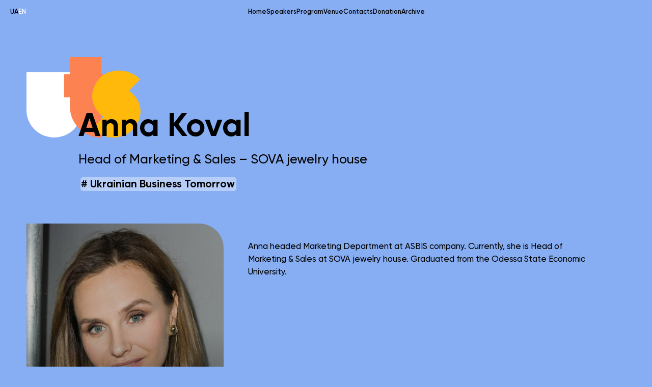

--- FILE ---
content_type: text/html; charset=UTF-8
request_url: https://en.utomorrow.org/speaker_2023/anna-koval/
body_size: 8265
content:

<!DOCTYPE html>
<html data-wf-page="647cb1579c1a138721e14fe3" data-wf-site="6442b2eb40e4d5d56fe3cb4b">

<head>
  <title>
    Anna Koval - U Tomorrow Summit 2023(en)
  </title>
  <meta content="width=device-width, initial-scale=1" name="viewport">
  <meta name="description" content="Head of Marketing & Sales – SOVA jewelry house ">
  <!-- <link rel="canonical" href="https://utomorrow.org/"> -->
  <meta property="og:locale" content="en_US">
  <meta property="og:type" content="website">
  <meta property="og:title" content="Anna Koval - U Tomorrow Summit 2023(en)">
  <meta property="og:description" content="Head of Marketing & Sales – SOVA jewelry house ">
  <!-- <meta property="og:url" content="https://utomorrow.org/"> -->
  <meta property="og:site_name" content="U TOMORROW SUMMIT">
  <meta property="og:image" content="https://en.utomorrow.org/wp-content/uploads/2023/07/koval-min.jpg">
  <meta property="og:image:width" content="1200">
  <meta property="og:image:height" content="630">
  <meta name="twitter:card" content="summary_large_image">
  <meta name="twitter:title" content="Anna Koval - U Tomorrow Summit 2023(en)">
  <meta name="twitter:description" content="Head of Marketing & Sales – SOVA jewelry house ">
  <meta name="twitter:image" content="https://en.utomorrow.org/wp-content/uploads/2023/07/koval-min.jpg">
  <script type="text/javascript" async="" src="https://www.google-analytics.com/analytics.js"></script>
  <script src="https://connect.facebook.net/signals/config/356481602507088?v=2.9.102&amp;r=stable" async=""></script>
  <script src="https://connect.facebook.net/signals/config/343990164035798?v=2.9.102&amp;r=stable" async=""></script>
  <script async="" src="https://connect.facebook.net/en_US/fbevents.js"></script>
  <script async="" src="https://www.googletagmanager.com/gtm.js?id=GTM-MNRHXQC"></script>
  <script type="application/ld+json"
    class="yoast-schema-graph">{"@context":"https://schema.org","@graph":[{"@type":"WebSite","@id":"https://utomorrow.org/#website","url":"https://utomorrow.org/","name":"U TOMORROW SUMMIT","description":"","potentialAction":[{"@type":"SearchAction","target":{"@type":"EntryPoint","urlTemplate":"https://utomorrow.org/?s={search_term_string}"},"query-input":"required name=search_term_string"}],"inLanguage":"uk"},{"@type":"ImageObject","@id":"https://utomorrow.org/#primaryimage","inLanguage":"uk","url":"https://utomorrow.org/wp-content/uploads/2022/06/ut.jpg","contentUrl":"https://utomorrow.org/wp-content/uploads/2022/06/ut.jpg","width":1200,"height":630},{"@type":"WebPage","@id":"https://utomorrow.org/#webpage","url":"https://utomorrow.org/","name":"U Tomorrow Summit UNIT.City 2022","isPartOf":{"@id":"https://utomorrow.org/#website"},"datePublished":"2021-12-03T12:21:27+00:00","dateModified":"2022-11-17T12:24:18+00:00","description":"\u0417\u0430\u0445\u0456\u0434 \u043d\u0435\u043e\u0434\u043c\u0456\u043d\u043d\u043e \u0432\u0456\u0434\u0431\u0443\u0434\u0435\u0442\u044c\u0441\u044f \u043f\u0456\u0441\u043b\u044f \u043f\u0435\u0440\u0435\u043c\u043e\u0433\u0438 \u0423\u043a\u0440\u0430\u0457\u043d\u0438! \u0412 \u043d\u0430\u0439\u0431\u0456\u043b\u044c\u0448\u043e\u043c\u0443 \u0456\u043d\u043d\u043e\u0432\u0430\u0446\u0456\u0439\u043d\u043e\u043c\u0443 \u043f\u0430\u0440\u043a\u0443 \u0421\u0445\u0456\u0434\u043d\u043e\u0457 \u0404\u0432\u0440\u043e\u043f\u0438, \u0431\u0443\u0434\u0435 \u043f\u0440\u043e\u0445\u043e\u0434\u0438\u0442\u0438 \u0437\u0443\u0441\u0442\u0440\u0456\u0447 \u043a\u0435\u0440\u0456\u0432\u043d\u0438\u043a\u0456\u0432 \u043f\u0440\u043e\u0432\u0456\u0434\u043d\u0438\u0445 \u0456\u043d\u043d\u043e\u0432\u0430\u0446\u0456\u0439\u043d\u0438\u0445 \u043a\u043e\u043c\u043f\u0430\u043d\u0456\u0439 \u0441\u0445\u0456\u0434\u043d\u043e\u0454\u0432\u0440\u043e\u043f\u0435\u0439\u0441\u044c\u043a\u043e\u0433\u043e \u0441\u0432\u0456\u0442\u0443, \u0432\u0435\u043d\u0447\u0443\u0440\u043d\u0438\u0445 \u0456\u043d\u0432\u0435\u0441\u0442\u043e\u0440\u0456\u0432, \u0442\u0435\u0445\u043d\u043e\u043b\u043e\u0433\u0456\u0447\u043d\u0438\u0445 \u0441\u0442\u0430\u0440\u0442\u0430\u043f\u0456\u0432, \u0432\u0456\u0434\u043e\u043c\u0438\u0445 \u0456\u043d\u0442\u0435\u043b\u0435\u043a\u0442\u0443\u0430\u043b\u0456\u0432 \u0442\u0430 \u0436\u0443\u0440\u043d\u0430\u043b\u0456\u0441\u0442\u0456\u0432 \u0437 \u043c\u0435\u0442\u043e\u044e \u0440\u043e\u0437\u0432\u0438\u0442\u043a\u0443 \u043f\u0430\u0440\u0442\u043d\u0435\u0440\u0441\u0442\u0432\u0430, \u043f\u043e\u0448\u0443\u043a\u0443 \u043d\u043e\u0432\u0438\u0445 \u043c\u043e\u0436\u043b\u0438\u0432\u043e\u0441\u0442\u0435\u0439 \u043c\u0430\u0448\u0442\u0430\u0431\u0443\u0432\u0430\u043d\u043d\u044f \u0431\u0456\u0437\u043d\u0435\u0441\u0443 \u0442\u0430 \u0432\u0438\u0437\u043d\u0430\u0447\u0435\u043d\u043d\u044f \u0433\u043b\u043e\u0431\u0430\u043b\u044c\u043d\u0438\u0445 \u0442\u0440\u0435\u043d\u0434\u0456\u0432 -U Tomorrow Summit.","breadcrumb":{"@id":"https://utomorrow.org/#breadcrumb"},"inLanguage":"uk","potentialAction":[{"@type":"ReadAction","target":["https://utomorrow.org/"]}]},{"@type":"BreadcrumbList","@id":"https://utomorrow.org/#breadcrumb","itemListElement":[{"@type":"ListItem","position":1,"name":"\u0413\u043b\u0430\u0432\u043d\u0430\u044f \u0441\u0442\u0440\u0430\u043d\u0438\u0446\u0430"}]}]}</script>

  <link href="https://en.utomorrow.org/web/css/v31-tickets_normalize.css" rel="stylesheet" type="text/css">
<link href="https://en.utomorrow.org/web/css/v31-tickets_webflow.css" rel="stylesheet" type="text/css">
<link href="https://utomorrow.org/web/css/v50-tickets_uts-a8439b.webflow.css" rel="stylesheet" type="text/css">  <link href="https://fonts.googleapis.com" rel="preconnect">
  <link href="https://fonts.gstatic.com" rel="preconnect" crossorigin="anonymous">
  <script src="https://ajax.googleapis.com/ajax/libs/webfont/1.6.26/webfont.js" type="text/javascript"></script>
  <script type="text/javascript">WebFont.load({ google: { families: ["Anton:regular"] } });</script>
  <script
    type="text/javascript">!function (o, c) { var n = c.documentElement, t = " w-mod-"; n.className += t + "js", ("ontouchstart" in o || o.DocumentTouch && c instanceof DocumentTouch) && (n.className += t + "touch") }(window, document);</script>
  <link href="https://utomorrow.org/web/images/favicon.png" rel="shortcut icon" type="image/x-icon">
  <link href="https://utomorrow.org/web/images/webclip.png" rel="apple-touch-icon">
  <!-- popup -->
  <link rel="stylesheet" href="https://utomorrow.org//wp-content/themes/u-t-s/assets/2023/css/popup.css">
  <!-- popup -->


  <!-- Google Tag Manager -->
  <script>(function (w, d, s, l, i) {
      w[l] = w[l] || []; w[l].push({
        'gtm.start':
          new Date().getTime(), event: 'gtm.js'
      }); var f = d.getElementsByTagName(s)[0],
        j = d.createElement(s), dl = l != 'dataLayer' ? '&l=' + l : ''; j.async = true; j.src =
          'https://www.googletagmanager.com/gtm.js?id=' + i + dl; f.parentNode.insertBefore(j, f);
    })(window, document, 'script', 'dataLayer', 'GTM-MNRHXQC');</script>
  <!-- End Google Tag Manager -->

  <meta name="facebook-domain-verification" content="80ndaxakmxvsvedrnop5ldlty8kdvm" />
  <script type="text/javascript">window.dataLayer = window.dataLayer || [];</script>
  <script type="text/javascript">if ((/bot|google|yandex|baidu|bing|msn|duckduckbot|teoma|slurp|crawler|spider|robot|crawling|facebook/i.test(navigator.userAgent)) === false && typeof (sessionStorage) != 'undefined' && sessionStorage.getItem('visited') !== 'y') {
      var style = document.createElement('style'); style.type = 'text/css'; style.innerHTML = '@media screen and (min-width: 980px) {.t-records {opacity: 0;}.t-records_animated {-webkit-transition: opacity ease-in-out .2s;-moz-transition: opacity ease-in-out .2s;-o-transition: opacity ease-in-out .2s;transition: opacity ease-in-out .2s;}.t-records.t-records_visible {opacity: 1;}}'; document.getElementsByTagName('head')[0].appendChild(style); $(document).ready(function () { $('.t-records').addClass('t-records_animated'); setTimeout(function () { $('.t-records').addClass('t-records_visible'); sessionStorage.setItem('visited', 'y'); }, 400); });
    }</script>
  <script src="https://en.utomorrow.org/wp-content/themes/u-t-s/assets/js/tilda-menusub-1.0.min.js"
    charset="utf-8" async></script>
  <!-- Meta Pixel Code -->
  <script>
    !function (f, b, e, v, n, t, s) {
      if (f.fbq) return; n = f.fbq = function () {
        n.callMethod ?
          n.callMethod.apply(n, arguments) : n.queue.push(arguments)
      };
      if (!f._fbq) f._fbq = n; n.push = n; n.loaded = !0; n.version = '2.0';
      n.queue = []; t = b.createElement(e); t.async = !0;
      t.src = v; s = b.getElementsByTagName(e)[0];
      s.parentNode.insertBefore(t, s)
    }(window, document, 'script',
      'https://connect.facebook.net/en_US/fbevents.js');
    fbq('init', '343990164035798');
    fbq('track', 'PageView');
  </script>
  <noscript><img height="1" width="1" style="display:none"
      src="https://www.facebook.com/tr?id=343990164035798&ev=PageView&noscript=1" /></noscript>
  <!-- End Meta Pixel Code -->
</head>

<!-- new single -->

<body data-w-id="" class="body-uts all-speakers">
  <style>
    .sub-tutle_speaker.speaker-position.new-tickets-smart.add-info-new br {
      display: none;
    }

    @media screen and (max-width: 479px) {
      .h2.speaker-style {
        font-size: 3rem;
      }
    }

    .smart-colmn-2.venue-column_2.new-tickets-smart {
      padding-top: 0rem;
    }

    @media only screen and (min-width: 479px) {
      .u-mission div {
        text-indent: 8vw;
      }
    }

    @media only screen and (min-width: 768px) {
      .nav-grid.nav-mobile {
        display: none !important;
      }
    }

    @media only screen and (max-width: 768px) {
      .nav-grid.nav-pc {
        display: none !important;
      }

      .sub-tutle_speaker.speaker-position.new-tickets-smart.add-info-new {
        font-size: 120%;
        padding-top: 1rem;
      }

      .sub-tutle_speaker.speaker-position.new-tickets-smart.add-info-new a:nth-child(2),
      .sub-tutle_speaker.speaker-position.new-tickets-smart.add-info-new a:nth-child(3),
      .sub-tutle_speaker.speaker-position.new-tickets-smart.add-info-new a:nth-child(4),
      .sub-tutle_speaker.speaker-position.new-tickets-smart.add-info-new a:nth-child(5) {
        display: block;
        padding-top: 0.3rem;
      }

    }

    @media screen and (max-width: 991px) {
      .sub-tutle_speaker.speaker-position.new-tickets-smart.add-info-new {
        font-size: 120%;

      }
    }

    .sub-tutle_speaker.speaker-position.new-tickets-smart.add-info-new a strong:hover {
      background: #feb908;
    }
  </style>
  <div class="o-scroll">
    <div class="main">
      <div class="header">
        <div class="nav-grid nav-pc">
          <div class="fixed-nav">
            <div class="first-nav">
  <a href="https://en.utomorrow.org/" class="u-link_label nav-style w-inline-block">
    <div>Home</div>
  </a>
  <a href="https://en.utomorrow.org/all-speakers-2023/" class="u-link_label nav-style w-inline-block">
    <div>Speakers</div>
  </a>
  <a style="display: none;" href="https://en.utomorrow.org/buy_tickets/" class="u-link_label nav-style w-inline-block">
    <div>Tickets</div>
  </a>
  <a href="https://en.utomorrow.org/program-2023/" class="u-link_label nav-style w-inline-block">
    <div>Program</div>
  </a>
  
  <a href="#venue" class="u-link_label nav-style w-inline-block">
    <div>Venue</div>
  </a>
  <a href="#contacts" class="u-link_label nav-style w-inline-block">
    <div>Contacts</div>
  </a>
  <a href="https://en.utomorrow.org/donation-to-superhumans-center/" class="u-link_label nav-style w-inline-block">
    <div>Donation</div>
  </a>
  <a href="https://en.utomorrow.org/u-tomorrow-summit-unit-city/" target="_blank"
    class="u-link_label nav-style w-inline-block">
    <div>Archive</div>
  </a>
</div>            <div class="first-nav switch-lang">
              <a href="https://utomorrow.org/vsi-spikery-2023/" class="u-link_label nav-style w-inline-block">
                <div>UA</div>
              </a>
              <a href="#" class="u-link_label active nav-style w-inline-block">
                <div>EN</div>
              </a>
            </div>
            <div style="display: none;" class="first-nav get-tickets">
              <a id="TriggerButton" href="https://en.utomorrow.org/buy_tickets/" target="_blank"
                class="u-link_label nav-style w-inline-block">
                <div class="text-block-12">Tickets</div><img src="https://utomorrow.org/web/images/ArrowDownRight_1.svg"
                  loading="lazy" alt="" class="image-6 arrow">
              </a>
            </div>
          </div>
        </div>
        <div class="nav-grid nav-mobile">
          <div class="fixed-nav-tab">
            <div class="first-nav switch-lang first-li">
              <a data-w-id="ad0139f7-f3ea-2434-811c-fbd66f90b9dc" href="#"
                class="u-link_label nav-style w-inline-block">
                <div>Menu</div>
              </a>
            </div>
            <div class="first-nav switch-lang">
              <a href="https://utomorrow.org/vsi-spikery-2023/" class="u-link_label nav-style w-inline-block">
                <div>UA</div>
              </a>
              <a href="#" class="u-link_label nav-style active w-inline-block">
                <div>EN</div>
              </a>
            </div>
            <div style="display: none;" class="first-nav get-tickets">
              <a id="TriggerButtonTab" href="https://en.utomorrow.org/buy_tickets/" target="_blank"
                class="u-link_label nav-style w-inline-block">
                <div>Tickets</div><img src="https://utomorrow.org/web/images/ArrowDownRight_1.svg" loading="lazy" alt=""
                  class="image-6 menu">
              </a>
            </div>
          </div>
        </div>
        <div class="mobile-overlay">
  <div class="nav-grid nav-mobile menu-open">
    <div class="first-nav switch-lang menu">
      <a data-w-id="ad0139f7-f3ea-2434-811c-fbd66f90b9ee" href="#" class="u-link_label nav-style close w-inline-block">
        <div class="text-block-18">Close</div>
        <div class="lottie-animation-2" data-w-id="ad0139f7-f3ea-2434-811c-fbd66f90b9f1" data-animation-type="lottie"
          data-src="https://en.utomorrow.org/web/documents/145325-menu-close.json" data-loop="1" data-direction="1"
          data-autoplay="1" data-is-ix2-target="0" data-renderer="svg" data-default-duration="2" data-duration="0">
        </div>
      </a>
    </div>
    <div style="display: none;" class="first-nav display-none">
      <a href="https://en.utomorrow.org/buy_tickets/" target="_blank" class="u-link_label nav-style w-inline-block">
        <div>Get Tickets</div><img src="https://utomorrow.org/web/images/ArrowDownRight.svg" loading="lazy" alt=""
          class="image-6">
      </a>
    </div>
  </div>
  <div class="nav-open_list">
    <div class="open-list_ver">
      <a data-w-id="ad0139f7-f3ea-2434-811c-fbd66f90b9f9" href="https://en.utomorrow.org"
        class="u-link_label nav-style list-ver_style w-inline-block">
        <div>Home</div>
      </a>
      <a data-w-id="ad0139f7-f3ea-2434-811c-fbd66f90b9f9" href="https://en.utomorrow.org/all-speakers-2023/"
        class="u-link_label nav-style list-ver_style w-inline-block">
        <div>Speakers</div>
      </a>
      <a style="display: none;" data-w-id="6f946fa7-0bd4-f5a7-79a9-9e0e07284302"
        href="https://en.utomorrow.org/buy_tickets/" class="u-link_label nav-style list-ver_style w-inline-block">
        <div>Tickets</div>
      </a>
      <a data-w-id="ad0139f7-f3ea-2434-811c-fbd66f90b9fc" href="https://en.utomorrow.org/program-2023/"
        class="u-link_label nav-style list-ver_style w-inline-block">
        <div>Program</div>
      </a>
      <a data-w-id="ad0139f7-f3ea-2434-811c-fbd66f90b9ff" href="#venue"
        class="u-link_label nav-style list-ver_style w-inline-block">
        <div>Venue</div>
      </a>
      <a data-w-id="ad0139f7-f3ea-2434-811c-fbd66f90ba02" href="#contacts"
        class="u-link_label nav-style list-ver_style w-inline-block">
        <div>Contacts</div>
      </a>
      <a href="https://en.utomorrow.org/donation-to-superhumans-center/"
        class="u-link_label nav-style list-ver_style w-inline-block">
        <div>Donation</div>
      </a>
      <a href="https://en.utomorrow.org/u-tomorrow-summit-unit-city/" target="_blank"
        class="u-link_label nav-style list-ver_style w-inline-block">
        <div><strong>Archive of 2021</strong></div>
      </a>
    </div>
    <div style="display: none;" class="u-preoder padding-2rem menu add-padding mobile display-none">
      <div class="sub-tutle_speaker speaker-position new-tickets-smart mobile"><span class="line-border"><strong>😎
            2-for-1 sale is on!</strong></span><strong><br></strong>Only for the
        <strong>first 100 General tickets</strong>
      </div>
      <div class="u-notion display-none">
        <div class="text-block-7">⦿ Please take a minute to complete the form below</div>
      </div>
      <div class="u-button-tickets">
        <a href="https://en.utomorrow.org/buy_tickets/" target="_blank"
          class="link-block-2 link-preoder w-inline-block">
          <div class="smart-column_button">
            <div class="column-button_first">
              <div class="u-link_tag">
                <div class="text-block-2">Discover</div>
              </div>
              <div class="u-link_label">
                <div class="text-block-3">Get Tickets</div>
              </div>
            </div>
            <div class="oclumn-button_line"></div>
            <div class="column-button_second"><img src="https://utomorrow.org/web/images/ArrowDownRight_1.svg"
                loading="lazy" alt="" class="image-3 menu"></div>
          </div>
        </a>
      </div>
    </div>
  </div>
</div>      </div>
      <div class="speakers archive-speakers padding-speaker">
        <div class="u-intro speaker-page">
          <div class="speakers_content archive-speakers speaker-padding-2rem">
            <div id="w-node-bcfc4d0d-c0f4-5f5b-7865-0a0b2aedb11d-c382f798" class="u-value_title_def archive-speakers">
              <div class="huge-title">100+</div><img src="https://utomorrow.org/web/images/logo.svg" alt=""
                class="title-logo">
            </div>
            <div id="w-node-bcfc4d0d-c0f4-5f5b-7865-0a0b2aedb120-c382f798"
              class="u-value_subtitle speakers_title archive-speakers">
              <h2 class="h2 speaker-style">
                Anna Koval              </h2>
            </div>
            <div class="u-tracks_filters padding-top_2rem speaker-position">
              <div class="sub-tutle_speaker speaker-position">
                Head of Marketing & Sales – SOVA jewelry house              </div>
            </div>
            <div class="smart-colmn-2 venue-column_2 new-tickets-smart description">
              <div class="sub-tutle_speaker speaker-position new-tickets-smart add-info-new" style="">
                                                                                <a href="https://en.utomorrow.org/tracks_2023/ukrainian-business-tomorrow/" style="color:#000; "><strong
                    style="display: inline-block;" class="bold-text-2 add-new-style-bold">
                    #
                    Ukrainian Business Tomorrow                  </strong></a>
                                                              </div>

            </div>
            <div class="smart-colmn-2 venue-column_2 padding-left speaker-description"></div>
          </div>
          <div class="u-container speaker_content">
            <div class="w-layout-grid spealers-grid all-speakers single-speaker new-style_speak">
              <div id="w-node-e359cc0e-e142-f257-6b27-e8cb6e5d3a4b-c382f798" class="u-panel_speaker">
                <a href="#" class="speaker-link_to all-speakers w-inline-block">
                  <div class="u-panel_speaker new-home-speaker all-speakers">
                    <section class="u-speaker_item all-speakers speaker-photo wf-section">
                      <div class="u-speaker_thumb all-speakers">
                        <div class="speaker-image_before border-radius-top-right all-speakers"></div><img
                          src="https://en.utomorrow.org/wp-content/uploads/2023/07/koval-min.jpg" loading="eager"
                          sizes="(max-width: 479px) 96vw, (max-width: 767px) 97vw, (max-width: 991px) 90vw, (max-width: 1439px) 93vw, 98vw"
                          srcset="https://en.utomorrow.org/wp-content/uploads/2023/07/koval-min.jpg 500w, https://en.utomorrow.org/wp-content/uploads/2023/07/koval-min.jpg 800w"
                          alt="" class="image-7 border-radius-top-right all-speakers">
                      </div>
                    </section>
                  </div>
                </a>
              </div>
              <div id="w-node-_432ebe19-cb11-78b3-3605-10cbd1701d89-c382f798"
                class="u-panel_speaker all-speakers single-speaker _2-colmn new_style-speaker padding-2vw">
                <div class="u-container display-none">
                  <div class="smart-colmn-2 venue-column_2 padding-left speaker-description">
                    <div class="u-preoder reverse padding-2rem speaker-description padding-0">
                      <div class="u-notion speaker-description">
                        <div class="text-block-10">
                          <p>Anna headed Marketing Department at ASBIS company. Currently, she is Head of Marketing &amp; Sales at SOVA jewelry house. Graduated from the Odessa State Economic University.</p>
                        </div>
                      </div>
                    </div>
                  </div>
                </div>
              </div>
            </div>
          </div>
        </div>
      </div>
      <div class="main-footer">
  <div id="venue" class="venue">
    <div class="u-intro wf-section">
      <div class="u-container">
        <div class="u-info">
          <div class="u-link_tag add-padding">
            <div class="text-block-2 display-none">Venue</div>
          </div>
          <div class="smart-colmn-2 venue-column_2">
            <div class="u-tracks_subtitle">
              <h2 class="h2">UNIT.City <br>Innovation park</h2>
              <div class="footer-cat padding-top_2rem">The first Ukrainian innovation park – the gate to UA tech
                scene</div>
            </div>
            <div class="u-preoder reverse local">
              <div class="u-preoder padding-2rem">
                <div class="u-button-tickets">
                  <a href="https://goo.gl/maps/weepye3qPWb1XNxG8" target="_blank"
                    class="link-block-2 link-preoder link-location_unit w-inline-block">
                    <div class="smart-column_button">
                      <div class="column-button_first">
                        <div class="u-link_tag">
                          <div class="text-block-2">LOCATION</div>
                        </div>
                        <div class="u-link_label">
                          <div class="text-block-3">UNIT.City</div>
                        </div>
                      </div>
                      <div class="oclumn-button_line"></div>
                      <div class="column-button_second"><img
                          src="https://en.utomorrow.org/web/images/ArrowDownRight.svg" loading="lazy" alt=""
                          class="image-3"></div>
                    </div>
                  </a>
                </div>
              </div>
            </div>
          </div>
        </div>
        <div class="u-venue"></div>
      </div>
    </div>
  </div>

  <div class="venue-youtube">
    <div style="padding-top:56.17021276595745%" class="w-embed-youtubevideo"><iframe
        src="https://www.youtube-nocookie.com/embed/Xp4DE8OAJKo?rel=0&amp;controls=1&amp;autoplay=1&amp;mute=1&amp;start=0"
        frameborder="0" style="position:absolute;left:0;top:0;width:100%;height:100%;pointer-events:auto"
        allow="autoplay; encrypted-media" allowfullscreen="" title="UNIT.City"></iframe></div>
  </div>


  <div id="contacts" class="footer">
    <div class="u-intro wf-section">
      <div class="u-container">

        <!--   Partners -->
                <div class="footer-info new-footer partners">
          <div class="footer-cat partners"><strong style="font-size:1.5rem;"
              class="bold-text partners">Partners</strong></div>
          <div class="w-layout-grid footer-grid footer-style partners" style="padding-bottom: 2rem; ">
                        <div id="" class="footer-column partners partners">
              <a  target="_blank" rel="nofollow" href="
                https://www.usaid.gov/ukraine"
                 class="partner-link w-inline-block info">
                <img style="" src="https://en.utomorrow.org/wp-content/uploads/2023/08/usaid_en.png" loading="lazy" alt=""
                  class="logo-padding_style image-13">
              </a>
            </div>
                      </div>
          <div class="w-layout-grid footer-grid footer-style partners">
                        <div id="" class="footer-column partners partners">
              <a  target="_blank" rel="nofollow" href="
                https://novaposhta.ua/eng/"
                 class="partner-link w-inline-block info">
                <img style="" src="https://en.utomorrow.org/wp-content/uploads/2023/08/np-min.png" loading="lazy" alt=""
                  class="logo-padding_style image-13">
              </a>
            </div>
                        <div id="" class="footer-column partners partners">
              <a  target="_blank" rel="nofollow" href="
                https://www.roosh.tech/en"
                 class="partner-link w-inline-block info">
                <img style="" src="https://en.utomorrow.org/wp-content/uploads/2023/08/roosh-min.png" loading="lazy" alt=""
                  class="logo-padding_style image-13">
              </a>
            </div>
                        <div id="" class="footer-column partners partners">
              <a  target="_blank" rel="nofollow" href="
                https://www.mastercard.ua/uk-ua.html"
                 class="partner-link w-inline-block info">
                <img style="" src="https://en.utomorrow.org/wp-content/uploads/2023/08/mastercard-min.png" loading="lazy" alt=""
                  class="logo-padding_style image-13">
              </a>
            </div>
                        <div id="" class="footer-column partners partners">
              <a  target="_blank" rel="nofollow" href="
                https://mhp.com.ua/en/glorytoUkraine"
                 class="partner-link w-inline-block info">
                <img style="" src="https://en.utomorrow.org/wp-content/uploads/2023/08/mhp-logo-en-min.png" loading="lazy" alt=""
                  class="logo-padding_style image-13">
              </a>
            </div>
                        <div id="" class="footer-column partners partners">
              <a  target="_blank" rel="nofollow" href="
                https://en.privatbank.ua/"
                 class="partner-link w-inline-block info">
                <img style="" src="https://en.utomorrow.org/wp-content/uploads/2023/08/privat-min.png" loading="lazy" alt=""
                  class="logo-padding_style image-13">
              </a>
            </div>
                        <div id="" class="footer-column partners partners">
              <a  target="_blank" rel="nofollow" href="
                https://ajax.systems/"
                 class="partner-link w-inline-block info">
                <img style="" src="https://en.utomorrow.org/wp-content/uploads/2023/08/ajax-min.png" loading="lazy" alt=""
                  class="logo-padding_style image-13">
              </a>
            </div>
                        <div id="" class="footer-column partners partners">
              <a  target="_blank" rel="nofollow" href="
                https://thedigital.gov.ua/"
                 class="partner-link w-inline-block info">
                <img style="" src="https://en.utomorrow.org/wp-content/uploads/2023/08/logo-minczyfra-min.png" loading="lazy" alt=""
                  class="logo-padding_style image-13">
              </a>
            </div>
                        <div id="" class="footer-column partners partners">
              <a  target="_blank" rel="nofollow" href="
                https://usf.com.ua/"
                 class="partner-link w-inline-block info">
                <img style="" src="https://en.utomorrow.org/wp-content/uploads/2023/08/logo_1_source-min.png" loading="lazy" alt=""
                  class="logo-padding_style image-13">
              </a>
            </div>
                        <div id="" class="footer-column partners partners">
              <a  target="_blank" rel="nofollow" href="
                https://superhumans.com/en/"
                 class="partner-link w-inline-block info">
                <img style="" src="https://en.utomorrow.org/wp-content/uploads/2023/08/superhumans-logo-min.png" loading="lazy" alt=""
                  class="logo-padding_style image-13">
              </a>
            </div>
                        <div id="" class="footer-column partners partners">
              <a  target="_blank" rel="nofollow" href="
                https://zolotarevych.com/"
                 class="partner-link w-inline-block info">
                <img style="" src="https://en.utomorrow.org/wp-content/uploads/2023/08/zolotarevych-min.png" loading="lazy" alt=""
                  class="logo-padding_style image-13">
              </a>
            </div>
                      </div>
        </div>
                <!--  / Partners -->


        <!--   Analytical partner -->
                <div class="footer-info new-footer" style="padding-top: 2rem;">
          <div class="footer-cat partners"><strong style="font-size:1.5rem;" class="bold-text partners">Analytical
              partner</strong></div>
          <div class="w-layout-grid footer-grid footer-style partners _6-column">
                        <div id="" class="footer-column partners info">
              <a  target="_blank" rel="nofollow" href="
                https://gradus.app/en/"
                 class="partner-link w-inline-block info">
                <img style="" src="https://en.utomorrow.org/wp-content/uploads/2023/08/gradus-research-min.png" loading="lazy" alt=""
                  class="logo-padding_style image-13">
              </a>
            </div>
                      </div>
        </div>
                <!--  / Analytical partner -->

        <!--   Infopartners -->
                <div class="footer-info new-footer" style="padding-top: 2rem;">
          <div class="footer-cat partners"><strong style="font-size:1.5rem;"
              class="bold-text partners">Infopartners</strong></div>
          <div class="w-layout-grid footer-grid footer-style partners _6-column">
                        <div id="" class="footer-column partners info">
              <a  target="_blank" rel="nofollow" href="
                https://megogo.net/ua"
                 class="partner-link w-inline-block info">
                <img style="" src="https://en.utomorrow.org/wp-content/uploads/2023/08/megogo-min.png" loading="lazy" alt=""
                  class="logo-padding_style image-13">
              </a>
            </div>
                        <div id="" class="footer-column partners info">
              <a  target="_blank" rel="nofollow" href="
                https://www.olx.ua/uk/"
                 class="partner-link w-inline-block info">
                <img style="" src="https://en.utomorrow.org/wp-content/uploads/2023/08/olx_logo_blue_rgb-min.png" loading="lazy" alt=""
                  class="logo-padding_style image-13">
              </a>
            </div>
                        <div id="" class="footer-column partners info">
              <a  target="_blank" rel="nofollow" href="
                https://www.howareu.com/"
                 class="partner-link w-inline-block info">
                <img style="" src="https://en.utomorrow.org/wp-content/uploads/2023/08/logo_main-03-min.png" loading="lazy" alt=""
                  class="logo-padding_style image-13">
              </a>
            </div>
                        <div id="" class="footer-column partners info">
              <a  target="_blank" rel="nofollow" href="
                https://www.facebook.com/bbu.org.ua"
                 class="partner-link w-inline-block info">
                <img style="" src="https://en.utomorrow.org/wp-content/uploads/2023/08/non-barrier-rgb-min.png" loading="lazy" alt=""
                  class="logo-padding_style image-13">
              </a>
            </div>
                        <div id="" class="footer-column partners info">
              <a  target="_blank" rel="nofollow" href="
                https://www.setuniversity.tech/en/"
                 class="partner-link w-inline-block info">
                <img style="" src="https://en.utomorrow.org/wp-content/uploads/2023/08/set-min.png" loading="lazy" alt=""
                  class="logo-padding_style image-13">
              </a>
            </div>
                        <div id="" class="footer-column partners info">
              <a  target="_blank" rel="nofollow" href="
                https://osvitoria.org/en/"
                 class="partner-link w-inline-block info">
                <img style="" src="https://en.utomorrow.org/wp-content/uploads/2023/08/osvitoria-min.png" loading="lazy" alt=""
                  class="logo-padding_style image-13">
              </a>
            </div>
                        <div id="" class="footer-column partners info">
              <a  target="_blank" rel="nofollow" href="
                https://www.work.ua/en/?setlp=en"
                 class="partner-link w-inline-block info">
                <img style="" src="https://en.utomorrow.org/wp-content/uploads/2023/08/work.ua-min-1.png" loading="lazy" alt=""
                  class="logo-padding_style image-13">
              </a>
            </div>
                        <div id="" class="footer-column partners info">
              <a  target="_blank" rel="nofollow" href="
                https://robota.ua/"
                 class="partner-link w-inline-block info">
                <img style="" src="https://en.utomorrow.org/wp-content/uploads/2023/08/rabota.ua-min.png" loading="lazy" alt=""
                  class="logo-padding_style image-13">
              </a>
            </div>
                        <div id="" class="footer-column partners info">
              <a  target="_blank" rel="nofollow" href="
                https://www.ybc.club/en/home"
                 class="partner-link w-inline-block info">
                <img style="" src="https://en.utomorrow.org/wp-content/uploads/2023/08/ybc-min.png" loading="lazy" alt=""
                  class="logo-padding_style image-13">
              </a>
            </div>
                        <div id="" class="footer-column partners info">
              <a  target="_blank" rel="nofollow" href="
                https://ukrainiandigital.com/"
                 class="partner-link w-inline-block info">
                <img style="" src="https://en.utomorrow.org/wp-content/uploads/2023/08/ukrainian-digital-community-min.png" loading="lazy" alt=""
                  class="logo-padding_style image-13">
              </a>
            </div>
                        <div id="" class="footer-column partners info">
              <a  target="_blank" rel="nofollow" href="
                https://board.business/"
                 class="partner-link w-inline-block info">
                <img style="" src="https://en.utomorrow.org/wp-content/uploads/2023/08/board-logo-min.png" loading="lazy" alt=""
                  class="logo-padding_style image-13">
              </a>
            </div>
                        <div id="" class="footer-column partners info">
              <a  target="_blank" rel="nofollow" href="
                https://nipo.gov.ua/en/"
                 class="partner-link w-inline-block info">
                <img style="" src="https://en.utomorrow.org/wp-content/uploads/2023/08/ip_office-min.png" loading="lazy" alt=""
                  class="logo-padding_style image-13">
              </a>
            </div>
                        <div id="" class="footer-column partners info">
              <a  target="_blank" rel="nofollow" href="
                https://sfii.gov.ua/en/"
                 class="partner-link w-inline-block info">
                <img style="" src="https://en.utomorrow.org/wp-content/uploads/2023/08/sfifi-min.png" loading="lazy" alt=""
                  class="logo-padding_style image-13">
              </a>
            </div>
                        <div id="" class="footer-column partners info">
              <a  target="_blank" rel="nofollow" href="
                https://www.templatemonster.com/"
                 class="partner-link w-inline-block info">
                <img style="" src="https://en.utomorrow.org/wp-content/uploads/2023/08/template-monster-min.png" loading="lazy" alt=""
                  class="logo-padding_style image-13">
              </a>
            </div>
                        <div id="" class="footer-column partners info">
              <a  target="_blank" rel="nofollow" href="
                https://ua.keycrm.app/"
                 class="partner-link w-inline-block info">
                <img style="" src="https://en.utomorrow.org/wp-content/uploads/2023/08/keycrm-min.png" loading="lazy" alt=""
                  class="logo-padding_style image-13">
              </a>
            </div>
                        <div id="" class="footer-column partners info">
              <a  class="partner-link w-inline-block info">
                <img style="" src="https://en.utomorrow.org/wp-content/uploads/2023/08/ubnow-banner-min.png" loading="lazy" alt=""
                  class="logo-padding_style image-13">
              </a>
            </div>
                        <div id="" class="footer-column partners info">
              <a  target="_blank" rel="nofollow" href="
                https://www.instatalks.com.ua/"
                 class="partner-link w-inline-block info">
                <img style="" src="https://en.utomorrow.org/wp-content/uploads/2023/08/in_talks-min.png" loading="lazy" alt=""
                  class="logo-padding_style image-13">
              </a>
            </div>
                      </div>
        </div>
                <!--  / Infopartners -->

        <!--   Media Partners -->
                <div class="footer-info new-footer" style="padding-top: 2rem;">
          <div class="footer-cat partners"><strong style="font-size:1.5rem;" class="bold-text partners">Media
              Partners</strong></div>
          <div class="w-layout-grid footer-grid footer-style partners _6-column">
                        <div id="" class="footer-column partners info">
              <a  class="partner-link w-inline-block info">
                <img style="" src="https://en.utomorrow.org/wp-content/uploads/2023/08/11medialogo-min.png" loading="lazy" alt=""
                  class="logo-padding_style image-13">
              </a>
            </div>
                        <div id="" class="footer-column partners info">
              <a  class="partner-link w-inline-block info">
                <img style="" src="https://en.utomorrow.org/wp-content/uploads/2023/08/logo_snidanok-min.png" loading="lazy" alt=""
                  class="logo-padding_style image-13">
              </a>
            </div>
                        <div id="" class="footer-column partners info">
              <a  class="partner-link w-inline-block info">
                <img style="" src="https://en.utomorrow.org/wp-content/uploads/2023/08/interfax-ukraine-min.png" loading="lazy" alt=""
                  class="logo-padding_style image-13">
              </a>
            </div>
                        <div id="" class="footer-column partners info">
              <a  class="partner-link w-inline-block info">
                <img style="" src="https://en.utomorrow.org/wp-content/uploads/2023/08/speka01-min-1.png" loading="lazy" alt=""
                  class="logo-padding_style image-13">
              </a>
            </div>
                        <div id="" class="footer-column partners info">
              <a  class="partner-link w-inline-block info">
                <img style="" src="https://en.utomorrow.org/wp-content/uploads/2023/08/page-red-min-1.png" loading="lazy" alt=""
                  class="logo-padding_style image-13">
              </a>
            </div>
                        <div id="" class="footer-column partners info">
              <a  class="partner-link w-inline-block info">
                <img style="" src="https://en.utomorrow.org/wp-content/uploads/2023/08/img_0308-min.png" loading="lazy" alt=""
                  class="logo-padding_style image-13">
              </a>
            </div>
                        <div id="" class="footer-column partners info">
              <a  class="partner-link w-inline-block info">
                <img style="" src="https://en.utomorrow.org/wp-content/uploads/2023/08/mmr-min.png" loading="lazy" alt=""
                  class="logo-padding_style image-13">
              </a>
            </div>
                        <div id="" class="footer-column partners info">
              <a  class="partner-link w-inline-block info">
                <img style="" src="https://en.utomorrow.org/wp-content/uploads/2023/08/weua-min.png" loading="lazy" alt=""
                  class="logo-padding_style image-13">
              </a>
            </div>
                        <div id="" class="footer-column partners info">
              <a  class="partner-link w-inline-block info">
                <img style="" src="https://en.utomorrow.org/wp-content/uploads/2023/08/huxley-min-1.png" loading="lazy" alt=""
                  class="logo-padding_style image-13">
              </a>
            </div>
                        <div id="" class="footer-column partners info">
              <a  class="partner-link w-inline-block info">
                <img style="" src="https://en.utomorrow.org/wp-content/uploads/2023/08/logo-min.png" loading="lazy" alt=""
                  class="logo-padding_style image-13">
              </a>
            </div>
                        <div id="" class="footer-column partners info">
              <a  class="partner-link w-inline-block info">
                <img style="" src="https://en.utomorrow.org/wp-content/uploads/2023/08/comments_logo-min.png" loading="lazy" alt=""
                  class="logo-padding_style image-13">
              </a>
            </div>
                        <div id="" class="footer-column partners info">
              <a  class="partner-link w-inline-block info">
                <img style="" src="https://en.utomorrow.org/wp-content/uploads/2023/08/logo_black-min.png" loading="lazy" alt=""
                  class="logo-padding_style image-13">
              </a>
            </div>
                        <div id="" class="footer-column partners info">
              <a  class="partner-link w-inline-block info">
                <img style="" src="https://en.utomorrow.org/wp-content/uploads/2023/08/tech-ukraine-min.png" loading="lazy" alt=""
                  class="logo-padding_style image-13">
              </a>
            </div>
                        <div id="" class="footer-column partners info">
              <a  class="partner-link w-inline-block info">
                <img style="" src="https://en.utomorrow.org/wp-content/uploads/2023/08/fintech-insider-min.png" loading="lazy" alt=""
                  class="logo-padding_style image-13">
              </a>
            </div>
                      </div>
        </div>
                <!--  / Media Partners -->

        <!--   Wine&Dine -->
                <div class="footer-info new-footer" style="padding-top: 2rem;">
          <div class="footer-cat partners"><strong style="font-size:1.5rem;"
              class="bold-text partners">Wine&Dine</strong></div>
          <div class="w-layout-grid footer-grid footer-style partners _6-column" style=" padding-bottom: 2rem;">
                              <div id="" class="footer-column partners info">
                      <a  class="partner-link w-inline-block info">
                          <img style="" src="https://en.utomorrow.org/wp-content/uploads/2023/08/molokia-1.png" loading="lazy" alt="" class="logo-padding_style image-13">
                      </a>
                  </div>
                            <div id="" class="footer-column partners info">
                      <a  class="partner-link w-inline-block info">
                          <img style="" src="https://en.utomorrow.org/wp-content/uploads/2023/08/spraga-logo-2-min.png" loading="lazy" alt="" class="logo-padding_style image-13">
                      </a>
                  </div>
                    </div>
          <div class="w-layout-grid footer-grid footer-style partners _6-column">
                        <div id="" class="footer-column partners info">
              <a  class="partner-link w-inline-block info">
                <img style="" src="https://en.utomorrow.org/wp-content/uploads/2023/08/jack-daniels-min.png" loading="lazy" alt=""
                  class="logo-padding_style image-13">
              </a>
            </div>
                        <div id="" class="footer-column partners info">
              <a  class="partner-link w-inline-block info">
                <img style="" src="https://en.utomorrow.org/wp-content/uploads/2023/08/finlandia-min.png" loading="lazy" alt=""
                  class="logo-padding_style image-13">
              </a>
            </div>
                        <div id="" class="footer-column partners info">
              <a  class="partner-link w-inline-block info">
                <img style="" src="https://en.utomorrow.org/wp-content/uploads/2023/08/tanqueray-min.png" loading="lazy" alt=""
                  class="logo-padding_style image-13">
              </a>
            </div>
                      </div>
        </div>
                <!--  / Wine&Dine -->

        <div class="footer-info new-footer" style="padding-top: 4rem;">
          <div class="w-layout-grid footer-grid footer-style">
            <div id="w-node-_0d359b29-1d55-d926-f639-1f10668790f1-668790ca" class="footer-column">
              <div class="footer-list">
                <div class="footer-cat"><strong class="bold-text">Organizing committee</strong></div>
                <a href="tel:+380508800050" class="link-footer w-inline-block">
                  <div class="u-value_description_text">+380 50 88 000 50</div>
                </a>
                <a href="mailto:info@forumkyiv.org" class="link-footer w-inline-block">
                  <div class="u-value_description_text">info@forumkyiv.org</div>
                </a>
              </div>
            </div>
            <div id="w-node-_0d359b29-1d55-d926-f639-1f10668790fc-668790ca" class="footer-column">
              <div class="footer-list">
                <div class="footer-cat"><strong>Press</strong></div>
                <a href="tel:+380934480068" class="link-footer w-inline-block">
                  <div class="u-value_description_text">+380 93 448 00 68</div>
                </a>
                <a href="mailto:viktoriya.stratiuk@ufuture.com" class="link-footer w-inline-block">
                  <div class="u-value_description_text">viktoriya.stratiuk@ufuture.com</div>
                </a>
              </div>
            </div>
            <div id="w-node-_0d359b29-1d55-d926-f639-1f1066879107-668790ca" class="footer-column">
              <div class="footer-list">
                <div class="footer-cat"><strong>Tickets</strong></div>
                <a href="tel:+380508800010" class="link-footer w-inline-block">
                  <div class="u-value_description_text">+380 50 880 00 10</div>
                </a>
                <a href="mailto:tickets@utomorrow.org" class="link-footer w-inline-block">
                  <div class="u-value_description_text">tickets@utomorrow.org</div>
                </a>
              </div>
            </div>
            <div id="w-node-_656d02dc-2712-dcc5-66c1-703518ae37ff-668790ca" class="footer-column">
              <div class="footer-list">
                <div class="footer-cat"><strong>Startups registration</strong></div>
                <a href="tel:+380444657035" class="link-footer w-inline-block">
                  <div class="u-value_description_text">+380 44 465 70 35</div>
                </a>
                <a href="mailto:support@usf.com.ua" class="link-footer w-inline-block">
                  <div class="u-value_description_text">support@usf.com.ua</div>
                </a>
              </div>
            </div>
          </div>
        </div>
      </div>
    </div>
  </div>

</div>

<style>
  .logo-padding_style {
    padding: 0 1rem;
  }

  @media screen and (max-width: 560px) {
    .logo-padding_style {
      padding: 0 0.2rem;
    }
  }
</style>      <div class="w-embed w-script">
        <style>
          @media only screen and (max-width : 853px) {
            .nav-grid.nav-pc a.u-link_label.nav-style.w-inline-block {
              font-size: 0.7rem;
            }

            .sub-tutle_speaker.speaker-position.new-tickets-smart.add-info-new {
              padding-bottom: 2rem;
            }
          }

          .subtitle.p-speaker {
            display: -webkit-box;
            -webkit-line-clamp: 1;
            -webkit-box-orient: vertical;
            overflow: hidden;
          }

          .trigger_button {
            background-color: #feb908;
            transition: opacity 0.5s ease;
          }

          a.trigger_button {
            padding: 0.35rem 0.65rem 0.25rem;
            border-radius: .3rem;
            margin: -0.25rem 0 -0.35rem;
            transition: opacity 0.5s ease;
          }
        </style>
        <script>
          window.addEventListener('scroll', function () {
            var triggerButton = document.getElementById('TriggerButton');
            var triggerButtonTab = document.getElementById('TriggerButtonTab');
            if (window.pageYOffset > 150) {
              triggerButton.classList.add('trigger_button');
              triggerButtonTab.classList.add('trigger_button');
            } else {
              triggerButton.classList.remove('trigger_button');
              triggerButtonTab.classList.remove('trigger_button');
            }
          });
        </script>
      </div>
    </div>
  </div>
  </div>
  <script src="https://d3e54v103j8qbb.cloudfront.net/js/jquery-3.5.1.min.dc5e7f18c8.js?site=6442b2eb40e4d5d56fe3cb4b"
    type="text/javascript" integrity="sha256-9/aliU8dGd2tb6OSsuzixeV4y/faTqgFtohetphbbj0="
    crossorigin="anonymous"></script>
  <script src="https://utomorrow.org/web/js/v31-tickets_webflow.js" type="text/javascript"></script>

</body>

</html>





--- FILE ---
content_type: text/html; charset=utf-8
request_url: https://www.youtube-nocookie.com/embed/Xp4DE8OAJKo?rel=0&controls=1&autoplay=1&mute=1&start=0
body_size: 46231
content:
<!DOCTYPE html><html lang="en" dir="ltr" data-cast-api-enabled="true"><head><meta name="viewport" content="width=device-width, initial-scale=1"><meta name="robots" content="noindex"><script nonce="J5l2mD3GK_oIVaU64ngzyA">if ('undefined' == typeof Symbol || 'undefined' == typeof Symbol.iterator) {delete Array.prototype.entries;}</script><style name="www-roboto" nonce="oCuiptTgZsFsqVO2MOg2lQ">@font-face{font-family:'Roboto';font-style:normal;font-weight:400;font-stretch:100%;src:url(//fonts.gstatic.com/s/roboto/v48/KFO7CnqEu92Fr1ME7kSn66aGLdTylUAMa3GUBHMdazTgWw.woff2)format('woff2');unicode-range:U+0460-052F,U+1C80-1C8A,U+20B4,U+2DE0-2DFF,U+A640-A69F,U+FE2E-FE2F;}@font-face{font-family:'Roboto';font-style:normal;font-weight:400;font-stretch:100%;src:url(//fonts.gstatic.com/s/roboto/v48/KFO7CnqEu92Fr1ME7kSn66aGLdTylUAMa3iUBHMdazTgWw.woff2)format('woff2');unicode-range:U+0301,U+0400-045F,U+0490-0491,U+04B0-04B1,U+2116;}@font-face{font-family:'Roboto';font-style:normal;font-weight:400;font-stretch:100%;src:url(//fonts.gstatic.com/s/roboto/v48/KFO7CnqEu92Fr1ME7kSn66aGLdTylUAMa3CUBHMdazTgWw.woff2)format('woff2');unicode-range:U+1F00-1FFF;}@font-face{font-family:'Roboto';font-style:normal;font-weight:400;font-stretch:100%;src:url(//fonts.gstatic.com/s/roboto/v48/KFO7CnqEu92Fr1ME7kSn66aGLdTylUAMa3-UBHMdazTgWw.woff2)format('woff2');unicode-range:U+0370-0377,U+037A-037F,U+0384-038A,U+038C,U+038E-03A1,U+03A3-03FF;}@font-face{font-family:'Roboto';font-style:normal;font-weight:400;font-stretch:100%;src:url(//fonts.gstatic.com/s/roboto/v48/KFO7CnqEu92Fr1ME7kSn66aGLdTylUAMawCUBHMdazTgWw.woff2)format('woff2');unicode-range:U+0302-0303,U+0305,U+0307-0308,U+0310,U+0312,U+0315,U+031A,U+0326-0327,U+032C,U+032F-0330,U+0332-0333,U+0338,U+033A,U+0346,U+034D,U+0391-03A1,U+03A3-03A9,U+03B1-03C9,U+03D1,U+03D5-03D6,U+03F0-03F1,U+03F4-03F5,U+2016-2017,U+2034-2038,U+203C,U+2040,U+2043,U+2047,U+2050,U+2057,U+205F,U+2070-2071,U+2074-208E,U+2090-209C,U+20D0-20DC,U+20E1,U+20E5-20EF,U+2100-2112,U+2114-2115,U+2117-2121,U+2123-214F,U+2190,U+2192,U+2194-21AE,U+21B0-21E5,U+21F1-21F2,U+21F4-2211,U+2213-2214,U+2216-22FF,U+2308-230B,U+2310,U+2319,U+231C-2321,U+2336-237A,U+237C,U+2395,U+239B-23B7,U+23D0,U+23DC-23E1,U+2474-2475,U+25AF,U+25B3,U+25B7,U+25BD,U+25C1,U+25CA,U+25CC,U+25FB,U+266D-266F,U+27C0-27FF,U+2900-2AFF,U+2B0E-2B11,U+2B30-2B4C,U+2BFE,U+3030,U+FF5B,U+FF5D,U+1D400-1D7FF,U+1EE00-1EEFF;}@font-face{font-family:'Roboto';font-style:normal;font-weight:400;font-stretch:100%;src:url(//fonts.gstatic.com/s/roboto/v48/KFO7CnqEu92Fr1ME7kSn66aGLdTylUAMaxKUBHMdazTgWw.woff2)format('woff2');unicode-range:U+0001-000C,U+000E-001F,U+007F-009F,U+20DD-20E0,U+20E2-20E4,U+2150-218F,U+2190,U+2192,U+2194-2199,U+21AF,U+21E6-21F0,U+21F3,U+2218-2219,U+2299,U+22C4-22C6,U+2300-243F,U+2440-244A,U+2460-24FF,U+25A0-27BF,U+2800-28FF,U+2921-2922,U+2981,U+29BF,U+29EB,U+2B00-2BFF,U+4DC0-4DFF,U+FFF9-FFFB,U+10140-1018E,U+10190-1019C,U+101A0,U+101D0-101FD,U+102E0-102FB,U+10E60-10E7E,U+1D2C0-1D2D3,U+1D2E0-1D37F,U+1F000-1F0FF,U+1F100-1F1AD,U+1F1E6-1F1FF,U+1F30D-1F30F,U+1F315,U+1F31C,U+1F31E,U+1F320-1F32C,U+1F336,U+1F378,U+1F37D,U+1F382,U+1F393-1F39F,U+1F3A7-1F3A8,U+1F3AC-1F3AF,U+1F3C2,U+1F3C4-1F3C6,U+1F3CA-1F3CE,U+1F3D4-1F3E0,U+1F3ED,U+1F3F1-1F3F3,U+1F3F5-1F3F7,U+1F408,U+1F415,U+1F41F,U+1F426,U+1F43F,U+1F441-1F442,U+1F444,U+1F446-1F449,U+1F44C-1F44E,U+1F453,U+1F46A,U+1F47D,U+1F4A3,U+1F4B0,U+1F4B3,U+1F4B9,U+1F4BB,U+1F4BF,U+1F4C8-1F4CB,U+1F4D6,U+1F4DA,U+1F4DF,U+1F4E3-1F4E6,U+1F4EA-1F4ED,U+1F4F7,U+1F4F9-1F4FB,U+1F4FD-1F4FE,U+1F503,U+1F507-1F50B,U+1F50D,U+1F512-1F513,U+1F53E-1F54A,U+1F54F-1F5FA,U+1F610,U+1F650-1F67F,U+1F687,U+1F68D,U+1F691,U+1F694,U+1F698,U+1F6AD,U+1F6B2,U+1F6B9-1F6BA,U+1F6BC,U+1F6C6-1F6CF,U+1F6D3-1F6D7,U+1F6E0-1F6EA,U+1F6F0-1F6F3,U+1F6F7-1F6FC,U+1F700-1F7FF,U+1F800-1F80B,U+1F810-1F847,U+1F850-1F859,U+1F860-1F887,U+1F890-1F8AD,U+1F8B0-1F8BB,U+1F8C0-1F8C1,U+1F900-1F90B,U+1F93B,U+1F946,U+1F984,U+1F996,U+1F9E9,U+1FA00-1FA6F,U+1FA70-1FA7C,U+1FA80-1FA89,U+1FA8F-1FAC6,U+1FACE-1FADC,U+1FADF-1FAE9,U+1FAF0-1FAF8,U+1FB00-1FBFF;}@font-face{font-family:'Roboto';font-style:normal;font-weight:400;font-stretch:100%;src:url(//fonts.gstatic.com/s/roboto/v48/KFO7CnqEu92Fr1ME7kSn66aGLdTylUAMa3OUBHMdazTgWw.woff2)format('woff2');unicode-range:U+0102-0103,U+0110-0111,U+0128-0129,U+0168-0169,U+01A0-01A1,U+01AF-01B0,U+0300-0301,U+0303-0304,U+0308-0309,U+0323,U+0329,U+1EA0-1EF9,U+20AB;}@font-face{font-family:'Roboto';font-style:normal;font-weight:400;font-stretch:100%;src:url(//fonts.gstatic.com/s/roboto/v48/KFO7CnqEu92Fr1ME7kSn66aGLdTylUAMa3KUBHMdazTgWw.woff2)format('woff2');unicode-range:U+0100-02BA,U+02BD-02C5,U+02C7-02CC,U+02CE-02D7,U+02DD-02FF,U+0304,U+0308,U+0329,U+1D00-1DBF,U+1E00-1E9F,U+1EF2-1EFF,U+2020,U+20A0-20AB,U+20AD-20C0,U+2113,U+2C60-2C7F,U+A720-A7FF;}@font-face{font-family:'Roboto';font-style:normal;font-weight:400;font-stretch:100%;src:url(//fonts.gstatic.com/s/roboto/v48/KFO7CnqEu92Fr1ME7kSn66aGLdTylUAMa3yUBHMdazQ.woff2)format('woff2');unicode-range:U+0000-00FF,U+0131,U+0152-0153,U+02BB-02BC,U+02C6,U+02DA,U+02DC,U+0304,U+0308,U+0329,U+2000-206F,U+20AC,U+2122,U+2191,U+2193,U+2212,U+2215,U+FEFF,U+FFFD;}@font-face{font-family:'Roboto';font-style:normal;font-weight:500;font-stretch:100%;src:url(//fonts.gstatic.com/s/roboto/v48/KFO7CnqEu92Fr1ME7kSn66aGLdTylUAMa3GUBHMdazTgWw.woff2)format('woff2');unicode-range:U+0460-052F,U+1C80-1C8A,U+20B4,U+2DE0-2DFF,U+A640-A69F,U+FE2E-FE2F;}@font-face{font-family:'Roboto';font-style:normal;font-weight:500;font-stretch:100%;src:url(//fonts.gstatic.com/s/roboto/v48/KFO7CnqEu92Fr1ME7kSn66aGLdTylUAMa3iUBHMdazTgWw.woff2)format('woff2');unicode-range:U+0301,U+0400-045F,U+0490-0491,U+04B0-04B1,U+2116;}@font-face{font-family:'Roboto';font-style:normal;font-weight:500;font-stretch:100%;src:url(//fonts.gstatic.com/s/roboto/v48/KFO7CnqEu92Fr1ME7kSn66aGLdTylUAMa3CUBHMdazTgWw.woff2)format('woff2');unicode-range:U+1F00-1FFF;}@font-face{font-family:'Roboto';font-style:normal;font-weight:500;font-stretch:100%;src:url(//fonts.gstatic.com/s/roboto/v48/KFO7CnqEu92Fr1ME7kSn66aGLdTylUAMa3-UBHMdazTgWw.woff2)format('woff2');unicode-range:U+0370-0377,U+037A-037F,U+0384-038A,U+038C,U+038E-03A1,U+03A3-03FF;}@font-face{font-family:'Roboto';font-style:normal;font-weight:500;font-stretch:100%;src:url(//fonts.gstatic.com/s/roboto/v48/KFO7CnqEu92Fr1ME7kSn66aGLdTylUAMawCUBHMdazTgWw.woff2)format('woff2');unicode-range:U+0302-0303,U+0305,U+0307-0308,U+0310,U+0312,U+0315,U+031A,U+0326-0327,U+032C,U+032F-0330,U+0332-0333,U+0338,U+033A,U+0346,U+034D,U+0391-03A1,U+03A3-03A9,U+03B1-03C9,U+03D1,U+03D5-03D6,U+03F0-03F1,U+03F4-03F5,U+2016-2017,U+2034-2038,U+203C,U+2040,U+2043,U+2047,U+2050,U+2057,U+205F,U+2070-2071,U+2074-208E,U+2090-209C,U+20D0-20DC,U+20E1,U+20E5-20EF,U+2100-2112,U+2114-2115,U+2117-2121,U+2123-214F,U+2190,U+2192,U+2194-21AE,U+21B0-21E5,U+21F1-21F2,U+21F4-2211,U+2213-2214,U+2216-22FF,U+2308-230B,U+2310,U+2319,U+231C-2321,U+2336-237A,U+237C,U+2395,U+239B-23B7,U+23D0,U+23DC-23E1,U+2474-2475,U+25AF,U+25B3,U+25B7,U+25BD,U+25C1,U+25CA,U+25CC,U+25FB,U+266D-266F,U+27C0-27FF,U+2900-2AFF,U+2B0E-2B11,U+2B30-2B4C,U+2BFE,U+3030,U+FF5B,U+FF5D,U+1D400-1D7FF,U+1EE00-1EEFF;}@font-face{font-family:'Roboto';font-style:normal;font-weight:500;font-stretch:100%;src:url(//fonts.gstatic.com/s/roboto/v48/KFO7CnqEu92Fr1ME7kSn66aGLdTylUAMaxKUBHMdazTgWw.woff2)format('woff2');unicode-range:U+0001-000C,U+000E-001F,U+007F-009F,U+20DD-20E0,U+20E2-20E4,U+2150-218F,U+2190,U+2192,U+2194-2199,U+21AF,U+21E6-21F0,U+21F3,U+2218-2219,U+2299,U+22C4-22C6,U+2300-243F,U+2440-244A,U+2460-24FF,U+25A0-27BF,U+2800-28FF,U+2921-2922,U+2981,U+29BF,U+29EB,U+2B00-2BFF,U+4DC0-4DFF,U+FFF9-FFFB,U+10140-1018E,U+10190-1019C,U+101A0,U+101D0-101FD,U+102E0-102FB,U+10E60-10E7E,U+1D2C0-1D2D3,U+1D2E0-1D37F,U+1F000-1F0FF,U+1F100-1F1AD,U+1F1E6-1F1FF,U+1F30D-1F30F,U+1F315,U+1F31C,U+1F31E,U+1F320-1F32C,U+1F336,U+1F378,U+1F37D,U+1F382,U+1F393-1F39F,U+1F3A7-1F3A8,U+1F3AC-1F3AF,U+1F3C2,U+1F3C4-1F3C6,U+1F3CA-1F3CE,U+1F3D4-1F3E0,U+1F3ED,U+1F3F1-1F3F3,U+1F3F5-1F3F7,U+1F408,U+1F415,U+1F41F,U+1F426,U+1F43F,U+1F441-1F442,U+1F444,U+1F446-1F449,U+1F44C-1F44E,U+1F453,U+1F46A,U+1F47D,U+1F4A3,U+1F4B0,U+1F4B3,U+1F4B9,U+1F4BB,U+1F4BF,U+1F4C8-1F4CB,U+1F4D6,U+1F4DA,U+1F4DF,U+1F4E3-1F4E6,U+1F4EA-1F4ED,U+1F4F7,U+1F4F9-1F4FB,U+1F4FD-1F4FE,U+1F503,U+1F507-1F50B,U+1F50D,U+1F512-1F513,U+1F53E-1F54A,U+1F54F-1F5FA,U+1F610,U+1F650-1F67F,U+1F687,U+1F68D,U+1F691,U+1F694,U+1F698,U+1F6AD,U+1F6B2,U+1F6B9-1F6BA,U+1F6BC,U+1F6C6-1F6CF,U+1F6D3-1F6D7,U+1F6E0-1F6EA,U+1F6F0-1F6F3,U+1F6F7-1F6FC,U+1F700-1F7FF,U+1F800-1F80B,U+1F810-1F847,U+1F850-1F859,U+1F860-1F887,U+1F890-1F8AD,U+1F8B0-1F8BB,U+1F8C0-1F8C1,U+1F900-1F90B,U+1F93B,U+1F946,U+1F984,U+1F996,U+1F9E9,U+1FA00-1FA6F,U+1FA70-1FA7C,U+1FA80-1FA89,U+1FA8F-1FAC6,U+1FACE-1FADC,U+1FADF-1FAE9,U+1FAF0-1FAF8,U+1FB00-1FBFF;}@font-face{font-family:'Roboto';font-style:normal;font-weight:500;font-stretch:100%;src:url(//fonts.gstatic.com/s/roboto/v48/KFO7CnqEu92Fr1ME7kSn66aGLdTylUAMa3OUBHMdazTgWw.woff2)format('woff2');unicode-range:U+0102-0103,U+0110-0111,U+0128-0129,U+0168-0169,U+01A0-01A1,U+01AF-01B0,U+0300-0301,U+0303-0304,U+0308-0309,U+0323,U+0329,U+1EA0-1EF9,U+20AB;}@font-face{font-family:'Roboto';font-style:normal;font-weight:500;font-stretch:100%;src:url(//fonts.gstatic.com/s/roboto/v48/KFO7CnqEu92Fr1ME7kSn66aGLdTylUAMa3KUBHMdazTgWw.woff2)format('woff2');unicode-range:U+0100-02BA,U+02BD-02C5,U+02C7-02CC,U+02CE-02D7,U+02DD-02FF,U+0304,U+0308,U+0329,U+1D00-1DBF,U+1E00-1E9F,U+1EF2-1EFF,U+2020,U+20A0-20AB,U+20AD-20C0,U+2113,U+2C60-2C7F,U+A720-A7FF;}@font-face{font-family:'Roboto';font-style:normal;font-weight:500;font-stretch:100%;src:url(//fonts.gstatic.com/s/roboto/v48/KFO7CnqEu92Fr1ME7kSn66aGLdTylUAMa3yUBHMdazQ.woff2)format('woff2');unicode-range:U+0000-00FF,U+0131,U+0152-0153,U+02BB-02BC,U+02C6,U+02DA,U+02DC,U+0304,U+0308,U+0329,U+2000-206F,U+20AC,U+2122,U+2191,U+2193,U+2212,U+2215,U+FEFF,U+FFFD;}</style><script name="www-roboto" nonce="J5l2mD3GK_oIVaU64ngzyA">if (document.fonts && document.fonts.load) {document.fonts.load("400 10pt Roboto", "E"); document.fonts.load("500 10pt Roboto", "E");}</script><link rel="stylesheet" href="/s/player/c9168c90/www-player.css" name="www-player" nonce="oCuiptTgZsFsqVO2MOg2lQ"><style nonce="oCuiptTgZsFsqVO2MOg2lQ">html {overflow: hidden;}body {font: 12px Roboto, Arial, sans-serif; background-color: #000; color: #fff; height: 100%; width: 100%; overflow: hidden; position: absolute; margin: 0; padding: 0;}#player {width: 100%; height: 100%;}h1 {text-align: center; color: #fff;}h3 {margin-top: 6px; margin-bottom: 3px;}.player-unavailable {position: absolute; top: 0; left: 0; right: 0; bottom: 0; padding: 25px; font-size: 13px; background: url(/img/meh7.png) 50% 65% no-repeat;}.player-unavailable .message {text-align: left; margin: 0 -5px 15px; padding: 0 5px 14px; border-bottom: 1px solid #888; font-size: 19px; font-weight: normal;}.player-unavailable a {color: #167ac6; text-decoration: none;}</style><script nonce="J5l2mD3GK_oIVaU64ngzyA">var ytcsi={gt:function(n){n=(n||"")+"data_";return ytcsi[n]||(ytcsi[n]={tick:{},info:{},gel:{preLoggedGelInfos:[]}})},now:window.performance&&window.performance.timing&&window.performance.now&&window.performance.timing.navigationStart?function(){return window.performance.timing.navigationStart+window.performance.now()}:function(){return(new Date).getTime()},tick:function(l,t,n){var ticks=ytcsi.gt(n).tick;var v=t||ytcsi.now();if(ticks[l]){ticks["_"+l]=ticks["_"+l]||[ticks[l]];ticks["_"+l].push(v)}ticks[l]=
v},info:function(k,v,n){ytcsi.gt(n).info[k]=v},infoGel:function(p,n){ytcsi.gt(n).gel.preLoggedGelInfos.push(p)},setStart:function(t,n){ytcsi.tick("_start",t,n)}};
(function(w,d){function isGecko(){if(!w.navigator)return false;try{if(w.navigator.userAgentData&&w.navigator.userAgentData.brands&&w.navigator.userAgentData.brands.length){var brands=w.navigator.userAgentData.brands;var i=0;for(;i<brands.length;i++)if(brands[i]&&brands[i].brand==="Firefox")return true;return false}}catch(e){setTimeout(function(){throw e;})}if(!w.navigator.userAgent)return false;var ua=w.navigator.userAgent;return ua.indexOf("Gecko")>0&&ua.toLowerCase().indexOf("webkit")<0&&ua.indexOf("Edge")<
0&&ua.indexOf("Trident")<0&&ua.indexOf("MSIE")<0}ytcsi.setStart(w.performance?w.performance.timing.responseStart:null);var isPrerender=(d.visibilityState||d.webkitVisibilityState)=="prerender";var vName=!d.visibilityState&&d.webkitVisibilityState?"webkitvisibilitychange":"visibilitychange";if(isPrerender){var startTick=function(){ytcsi.setStart();d.removeEventListener(vName,startTick)};d.addEventListener(vName,startTick,false)}if(d.addEventListener)d.addEventListener(vName,function(){ytcsi.tick("vc")},
false);if(isGecko()){var isHidden=(d.visibilityState||d.webkitVisibilityState)=="hidden";if(isHidden)ytcsi.tick("vc")}var slt=function(el,t){setTimeout(function(){var n=ytcsi.now();el.loadTime=n;if(el.slt)el.slt()},t)};w.__ytRIL=function(el){if(!el.getAttribute("data-thumb"))if(w.requestAnimationFrame)w.requestAnimationFrame(function(){slt(el,0)});else slt(el,16)}})(window,document);
</script><script nonce="J5l2mD3GK_oIVaU64ngzyA">var ytcfg={d:function(){return window.yt&&yt.config_||ytcfg.data_||(ytcfg.data_={})},get:function(k,o){return k in ytcfg.d()?ytcfg.d()[k]:o},set:function(){var a=arguments;if(a.length>1)ytcfg.d()[a[0]]=a[1];else{var k;for(k in a[0])ytcfg.d()[k]=a[0][k]}}};
ytcfg.set({"CLIENT_CANARY_STATE":"none","DEVICE":"cbr\u003dChrome\u0026cbrand\u003dapple\u0026cbrver\u003d131.0.0.0\u0026ceng\u003dWebKit\u0026cengver\u003d537.36\u0026cos\u003dMacintosh\u0026cosver\u003d10_15_7\u0026cplatform\u003dDESKTOP","EVENT_ID":"hml4aY2MGpT4ib4Po87zoQ8","EXPERIMENT_FLAGS":{"ab_det_apb_b":true,"ab_det_apm":true,"ab_det_el_h":true,"ab_det_em_inj":true,"ab_l_sig_st":true,"ab_l_sig_st_e":true,"action_companion_center_align_description":true,"allow_skip_networkless":true,"always_send_and_write":true,"att_web_record_metrics":true,"attmusi":true,"c3_enable_button_impression_logging":true,"c3_watch_page_component":true,"cancel_pending_navs":true,"clean_up_manual_attribution_header":true,"config_age_report_killswitch":true,"cow_optimize_idom_compat":true,"csi_on_gel":true,"delhi_mweb_colorful_sd":true,"delhi_mweb_colorful_sd_v2":true,"deprecate_pair_servlet_enabled":true,"desktop_sparkles_light_cta_button":true,"disable_cached_masthead_data":true,"disable_child_node_auto_formatted_strings":true,"disable_log_to_visitor_layer":true,"disable_pacf_logging_for_memory_limited_tv":true,"embeds_enable_eid_enforcement_for_youtube":true,"embeds_enable_info_panel_dismissal":true,"embeds_enable_pfp_always_unbranded":true,"embeds_muted_autoplay_sound_fix":true,"embeds_serve_es6_client":true,"embeds_web_nwl_disable_nocookie":true,"embeds_web_updated_shorts_definition_fix":true,"enable_active_view_display_ad_renderer_web_home":true,"enable_ad_disclosure_banner_a11y_fix":true,"enable_android_web_view_top_insets_bugfix":true,"enable_client_sli_logging":true,"enable_client_streamz_web":true,"enable_client_ve_spec":true,"enable_cloud_save_error_popup_after_retry":true,"enable_dai_sdf_h5_preroll":true,"enable_datasync_id_header_in_web_vss_pings":true,"enable_default_mono_cta_migration_web_client":true,"enable_docked_chat_messages":true,"enable_drop_shadow_experiment":true,"enable_entity_store_from_dependency_injection":true,"enable_inline_muted_playback_on_web_search":true,"enable_inline_muted_playback_on_web_search_for_vdc":true,"enable_inline_muted_playback_on_web_search_for_vdcb":true,"enable_is_mini_app_page_active_bugfix":true,"enable_logging_first_user_action_after_game_ready":true,"enable_ltc_param_fetch_from_innertube":true,"enable_masthead_mweb_padding_fix":true,"enable_menu_renderer_button_in_mweb_hclr":true,"enable_mini_app_command_handler_mweb_fix":true,"enable_mini_guide_downloads_item":true,"enable_mixed_direction_formatted_strings":true,"enable_mweb_new_caption_language_picker":true,"enable_names_handles_account_switcher":true,"enable_network_request_logging_on_game_events":true,"enable_new_paid_product_placement":true,"enable_open_in_new_tab_icon_for_short_dr_for_desktop_search":true,"enable_open_yt_content":true,"enable_origin_query_parameter_bugfix":true,"enable_pause_ads_on_ytv_html5":true,"enable_payments_purchase_manager":true,"enable_pdp_icon_prefetch":true,"enable_pl_r_si_fa":true,"enable_place_pivot_url":true,"enable_pv_screen_modern_text":true,"enable_removing_navbar_title_on_hashtag_page_mweb":true,"enable_rta_manager":true,"enable_sdf_companion_h5":true,"enable_sdf_dai_h5_midroll":true,"enable_sdf_h5_endemic_mid_post_roll":true,"enable_sdf_on_h5_unplugged_vod_midroll":true,"enable_sdf_shorts_player_bytes_h5":true,"enable_sending_unwrapped_game_audio_as_serialized_metadata":true,"enable_sfv_effect_pivot_url":true,"enable_shorts_new_carousel":true,"enable_skip_ad_guidance_prompt":true,"enable_skippable_ads_for_unplugged_ad_pod":true,"enable_smearing_expansion_dai":true,"enable_time_out_messages":true,"enable_timeline_view_modern_transcript_fe":true,"enable_video_display_compact_button_group_for_desktop_search":true,"enable_web_delhi_icons":true,"enable_web_home_top_landscape_image_layout_level_click":true,"enable_web_tiered_gel":true,"enable_window_constrained_buy_flow_dialog":true,"enable_wiz_queue_effect_and_on_init_initial_runs":true,"enable_ypc_spinners":true,"enable_yt_ata_iframe_authuser":true,"export_networkless_options":true,"export_player_version_to_ytconfig":true,"fill_single_video_with_notify_to_lasr":true,"fix_ad_miniplayer_controls_rendering":true,"fix_ads_tracking_for_swf_config_deprecation_mweb":true,"h5_companion_enable_adcpn_macro_substitution_for_click_pings":true,"h5_inplayer_enable_adcpn_macro_substitution_for_click_pings":true,"h5_reset_cache_and_filter_before_update_masthead":true,"hide_channel_creation_title_for_mweb":true,"high_ccv_client_side_caching_h5":true,"html5_log_trigger_events_with_debug_data":true,"html5_ssdai_enable_media_end_cue_range":true,"il_attach_cache_limit":true,"il_use_view_model_logging_context":true,"is_browser_support_for_webcam_streaming":true,"json_condensed_response":true,"kev_adb_pg":true,"kevlar_gel_error_routing":true,"kevlar_watch_cinematics":true,"live_chat_enable_controller_extraction":true,"live_chat_enable_rta_manager":true,"log_click_with_layer_from_element_in_command_handler":true,"mdx_enable_privacy_disclosure_ui":true,"mdx_load_cast_api_bootstrap_script":true,"medium_progress_bar_modification":true,"migrate_remaining_web_ad_badges_to_innertube":true,"mobile_account_menu_refresh":true,"mweb_account_linking_noapp":true,"mweb_after_render_to_scheduler":true,"mweb_allow_modern_search_suggest_behavior":true,"mweb_animated_actions":true,"mweb_app_upsell_button_direct_to_app":true,"mweb_c3_enable_adaptive_signals":true,"mweb_c3_library_page_enable_recent_shelf":true,"mweb_c3_remove_web_navigation_endpoint_data":true,"mweb_c3_use_canonical_from_player_response":true,"mweb_cinematic_watch":true,"mweb_command_handler":true,"mweb_delay_watch_initial_data":true,"mweb_disable_searchbar_scroll":true,"mweb_enable_browse_chunks":true,"mweb_enable_fine_scrubbing_for_recs":true,"mweb_enable_keto_batch_player_fullscreen":true,"mweb_enable_keto_batch_player_progress_bar":true,"mweb_enable_keto_batch_player_tooltips":true,"mweb_enable_lockup_view_model_for_ucp":true,"mweb_enable_mix_panel_title_metadata":true,"mweb_enable_more_drawer":true,"mweb_enable_optional_fullscreen_landscape_locking":true,"mweb_enable_overlay_touch_manager":true,"mweb_enable_premium_carve_out_fix":true,"mweb_enable_refresh_detection":true,"mweb_enable_search_imp":true,"mweb_enable_shorts_pivot_button":true,"mweb_enable_shorts_video_preload":true,"mweb_enable_skippables_on_jio_phone":true,"mweb_enable_two_line_title_on_shorts":true,"mweb_enable_varispeed_controller":true,"mweb_enable_watch_feed_infinite_scroll":true,"mweb_enable_wrapped_unplugged_pause_membership_dialog_renderer":true,"mweb_fix_monitor_visibility_after_render":true,"mweb_force_ios_fallback_to_native_control":true,"mweb_fp_auto_fullscreen":true,"mweb_fullscreen_controls":true,"mweb_fullscreen_controls_action_buttons":true,"mweb_fullscreen_watch_system":true,"mweb_home_reactive_shorts":true,"mweb_innertube_search_command":true,"mweb_lang_in_html":true,"mweb_like_button_synced_with_entities":true,"mweb_logo_use_home_page_ve":true,"mweb_native_control_in_faux_fullscreen_shared":true,"mweb_player_control_on_hover":true,"mweb_player_delhi_dtts":true,"mweb_player_settings_use_bottom_sheet":true,"mweb_player_show_previous_next_buttons_in_playlist":true,"mweb_player_skip_no_op_state_changes":true,"mweb_player_user_select_none":true,"mweb_playlist_engagement_panel":true,"mweb_progress_bar_seek_on_mouse_click":true,"mweb_pull_2_full":true,"mweb_pull_2_full_enable_touch_handlers":true,"mweb_schedule_warm_watch_response":true,"mweb_searchbox_legacy_navigation":true,"mweb_see_fewer_shorts":true,"mweb_shorts_comments_panel_id_change":true,"mweb_shorts_early_continuation":true,"mweb_show_ios_smart_banner":true,"mweb_show_sign_in_button_from_header":true,"mweb_use_server_url_on_startup":true,"mweb_watch_captions_enable_auto_translate":true,"mweb_watch_captions_set_default_size":true,"mweb_watch_stop_scheduler_on_player_response":true,"mweb_watchfeed_big_thumbnails":true,"mweb_yt_searchbox":true,"networkless_logging":true,"no_client_ve_attach_unless_shown":true,"pageid_as_header_web":true,"playback_settings_use_switch_menu":true,"player_controls_autonav_fix":true,"player_controls_skip_double_signal_update":true,"polymer_bad_build_labels":true,"polymer_verifiy_app_state":true,"qoe_send_and_write":true,"remove_chevron_from_ad_disclosure_banner_h5":true,"remove_masthead_channel_banner_on_refresh":true,"remove_slot_id_exited_trigger_for_dai_in_player_slot_expire":true,"replace_client_url_parsing_with_server_signal":true,"service_worker_enabled":true,"service_worker_push_enabled":true,"service_worker_push_home_page_prompt":true,"service_worker_push_watch_page_prompt":true,"shell_load_gcf":true,"shorten_initial_gel_batch_timeout":true,"should_use_yt_voice_endpoint_in_kaios":true,"smarter_ve_dedupping":true,"speedmaster_no_seek":true,"stop_handling_click_for_non_rendering_overlay_layout":true,"suppress_error_204_logging":true,"synced_panel_scrolling_controller":true,"use_event_time_ms_header":true,"use_fifo_for_networkless":true,"use_request_time_ms_header":true,"use_session_based_sampling":true,"use_thumbnail_overlay_time_status_renderer_for_live_badge":true,"vss_final_ping_send_and_write":true,"vss_playback_use_send_and_write":true,"web_adaptive_repeat_ase":true,"web_always_load_chat_support":true,"web_animated_like":true,"web_api_url":true,"web_attributed_string_deep_equal_bugfix":true,"web_autonav_allow_off_by_default":true,"web_button_vm_refactor_disabled":true,"web_c3_log_app_init_finish":true,"web_component_wrapper_track_owner":true,"web_csi_action_sampling_enabled":true,"web_dedupe_ve_grafting":true,"web_disable_backdrop_filter":true,"web_enable_ab_rsp_cl":true,"web_enable_course_icon_update":true,"web_enable_error_204":true,"web_fix_segmented_like_dislike_undefined":true,"web_gcf_hashes_innertube":true,"web_gel_timeout_cap":true,"web_metadata_carousel_elref_bugfix":true,"web_parent_target_for_sheets":true,"web_persist_server_autonav_state_on_client":true,"web_playback_associated_log_ctt":true,"web_playback_associated_ve":true,"web_prefetch_preload_video":true,"web_progress_bar_draggable":true,"web_resizable_advertiser_banner_on_masthead_safari_fix":true,"web_shorts_just_watched_on_channel_and_pivot_study":true,"web_shorts_just_watched_overlay":true,"web_update_panel_visibility_logging_fix":true,"web_video_attribute_view_model_a11y_fix":true,"web_watch_controls_state_signals":true,"web_wiz_attributed_string":true,"webfe_mweb_watch_microdata":true,"webfe_watch_shorts_canonical_url_fix":true,"webpo_exit_on_net_err":true,"wiz_diff_overwritable":true,"wiz_stamper_new_context_api":true,"woffle_used_state_report":true,"wpo_gel_strz":true,"H5_async_logging_delay_ms":30000.0,"attention_logging_scroll_throttle":500.0,"autoplay_pause_by_lact_sampling_fraction":0.0,"cinematic_watch_effect_opacity":0.4,"log_window_onerror_fraction":0.1,"speedmaster_playback_rate":2.0,"tv_pacf_logging_sample_rate":0.01,"web_attention_logging_scroll_throttle":500.0,"web_load_prediction_threshold":0.1,"web_navigation_prediction_threshold":0.1,"web_pbj_log_warning_rate":0.0,"web_system_health_fraction":0.01,"ytidb_transaction_ended_event_rate_limit":0.02,"active_time_update_interval_ms":10000,"att_init_delay":500,"autoplay_pause_by_lact_sec":0,"botguard_async_snapshot_timeout_ms":3000,"check_navigator_accuracy_timeout_ms":0,"cinematic_watch_css_filter_blur_strength":40,"cinematic_watch_fade_out_duration":500,"close_webview_delay_ms":100,"cloud_save_game_data_rate_limit_ms":3000,"compression_disable_point":10,"custom_active_view_tos_timeout_ms":3600000,"embeds_widget_poll_interval_ms":0,"gel_min_batch_size":3,"gel_queue_timeout_max_ms":60000,"get_async_timeout_ms":60000,"hide_cta_for_home_web_video_ads_animate_in_time":2,"html5_byterate_soft_cap":0,"initial_gel_batch_timeout":2000,"max_body_size_to_compress":500000,"max_prefetch_window_sec_for_livestream_optimization":10,"min_prefetch_offset_sec_for_livestream_optimization":20,"mini_app_container_iframe_src_update_delay_ms":0,"multiple_preview_news_duration_time":11000,"mweb_c3_toast_duration_ms":5000,"mweb_deep_link_fallback_timeout_ms":10000,"mweb_delay_response_received_actions":100,"mweb_fp_dpad_rate_limit_ms":0,"mweb_fp_dpad_watch_title_clamp_lines":0,"mweb_history_manager_cache_size":100,"mweb_ios_fullscreen_playback_transition_delay_ms":500,"mweb_ios_fullscreen_system_pause_epilson_ms":0,"mweb_override_response_store_expiration_ms":0,"mweb_shorts_early_continuation_trigger_threshold":4,"mweb_w2w_max_age_seconds":0,"mweb_watch_captions_default_size":2,"neon_dark_launch_gradient_count":0,"network_polling_interval":30000,"play_click_interval_ms":30000,"play_ping_interval_ms":10000,"prefetch_comments_ms_after_video":0,"send_config_hash_timer":0,"service_worker_push_logged_out_prompt_watches":-1,"service_worker_push_prompt_cap":-1,"service_worker_push_prompt_delay_microseconds":3888000000000,"slow_compressions_before_abandon_count":4,"speedmaster_cancellation_movement_dp":10,"speedmaster_touch_activation_ms":500,"web_attention_logging_throttle":500,"web_foreground_heartbeat_interval_ms":28000,"web_gel_debounce_ms":10000,"web_logging_max_batch":100,"web_max_tracing_events":50,"web_tracing_session_replay":0,"wil_icon_max_concurrent_fetches":9999,"ytidb_remake_db_retries":3,"ytidb_reopen_db_retries":3,"WebClientReleaseProcessCritical__youtube_embeds_client_version_override":"","WebClientReleaseProcessCritical__youtube_embeds_web_client_version_override":"","WebClientReleaseProcessCritical__youtube_mweb_client_version_override":"","debug_forced_internalcountrycode":"","embeds_web_synth_ch_headers_banned_urls_regex":"","enable_web_media_service":"DISABLED","il_payload_scraping":"","live_chat_unicode_emoji_json_url":"https://www.gstatic.com/youtube/img/emojis/emojis-svg-9.json","mweb_deep_link_feature_tag_suffix":"11268432","mweb_enable_shorts_innertube_player_prefetch_trigger":"NONE","mweb_fp_dpad":"home,search,browse,channel,create_channel,experiments,settings,trending,oops,404,paid_memberships,sponsorship,premium,shorts","mweb_fp_dpad_linear_navigation":"","mweb_fp_dpad_linear_navigation_visitor":"","mweb_fp_dpad_visitor":"","mweb_preload_video_by_player_vars":"","place_pivot_triggering_container_alternate":"","place_pivot_triggering_counterfactual_container_alternate":"","service_worker_push_force_notification_prompt_tag":"1","service_worker_scope":"/","suggest_exp_str":"","web_client_version_override":"","kevlar_command_handler_command_banlist":[],"mini_app_ids_without_game_ready":["UgkxHHtsak1SC8mRGHMZewc4HzeAY3yhPPmJ","Ugkx7OgzFqE6z_5Mtf4YsotGfQNII1DF_RBm"],"web_op_signal_type_banlist":[],"web_tracing_enabled_spans":["event","command"]},"GAPI_HINT_PARAMS":"m;/_/scs/abc-static/_/js/k\u003dgapi.gapi.en.FZb77tO2YW4.O/d\u003d1/rs\u003dAHpOoo8lqavmo6ayfVxZovyDiP6g3TOVSQ/m\u003d__features__","GAPI_HOST":"https://apis.google.com","GAPI_LOCALE":"en_US","GL":"US","HL":"en","HTML_DIR":"ltr","HTML_LANG":"en","INNERTUBE_API_KEY":"AIzaSyAO_FJ2SlqU8Q4STEHLGCilw_Y9_11qcW8","INNERTUBE_API_VERSION":"v1","INNERTUBE_CLIENT_NAME":"WEB_EMBEDDED_PLAYER","INNERTUBE_CLIENT_VERSION":"1.20260126.01.00","INNERTUBE_CONTEXT":{"client":{"hl":"en","gl":"US","remoteHost":"52.14.88.186","deviceMake":"Apple","deviceModel":"","visitorData":"[base64]%3D%3D","userAgent":"Mozilla/5.0 (Macintosh; Intel Mac OS X 10_15_7) AppleWebKit/537.36 (KHTML, like Gecko) Chrome/131.0.0.0 Safari/537.36; ClaudeBot/1.0; +claudebot@anthropic.com),gzip(gfe)","clientName":"WEB_EMBEDDED_PLAYER","clientVersion":"1.20260126.01.00","osName":"Macintosh","osVersion":"10_15_7","originalUrl":"https://www.youtube-nocookie.com/embed/Xp4DE8OAJKo?rel\u003d0\u0026controls\u003d1\u0026autoplay\u003d1\u0026mute\u003d1\u0026start\u003d0","platform":"DESKTOP","clientFormFactor":"UNKNOWN_FORM_FACTOR","configInfo":{"appInstallData":"[base64]%3D"},"browserName":"Chrome","browserVersion":"131.0.0.0","acceptHeader":"text/html,application/xhtml+xml,application/xml;q\u003d0.9,image/webp,image/apng,*/*;q\u003d0.8,application/signed-exchange;v\u003db3;q\u003d0.9","deviceExperimentId":"ChxOelU1T1RrME1ETTVOall4TURFeE16azNNUT09EIbT4csGGIbT4csG","rolloutToken":"CKWDv7ypkLLrAhDH-73BmauSAxjH-73BmauSAw%3D%3D"},"user":{"lockedSafetyMode":false},"request":{"useSsl":true},"clickTracking":{"clickTrackingParams":"IhMIjee9wZmrkgMVFHzCAR0j5zz0"},"thirdParty":{"embeddedPlayerContext":{"embeddedPlayerEncryptedContext":"AD5ZzFRKSpnrWRhjQZ5dQTplKBlVSr5zTI7QzmdsxLaDXRcPVko8fUnhJXXi_JKnGzr38Gh4dZAxm8QlZa-0zZD_AYV00dNmWnSovEM6tyv60nX_5pkfKMhTwQi99g9ksLlu3G6aYYGO42MdqUMulS6T9UJQnq451XcO","ancestorOriginsSupported":false}}},"INNERTUBE_CONTEXT_CLIENT_NAME":56,"INNERTUBE_CONTEXT_CLIENT_VERSION":"1.20260126.01.00","INNERTUBE_CONTEXT_GL":"US","INNERTUBE_CONTEXT_HL":"en","LATEST_ECATCHER_SERVICE_TRACKING_PARAMS":{"client.name":"WEB_EMBEDDED_PLAYER","client.jsfeat":"2021"},"LOGGED_IN":false,"PAGE_BUILD_LABEL":"youtube.embeds.web_20260126_01_RC00","PAGE_CL":861068128,"SERVER_NAME":"WebFE","VISITOR_DATA":"[base64]%3D%3D","WEB_PLAYER_CONTEXT_CONFIGS":{"WEB_PLAYER_CONTEXT_CONFIG_ID_EMBEDDED_PLAYER":{"rootElementId":"movie_player","jsUrl":"/s/player/c9168c90/player_ias.vflset/en_US/base.js","cssUrl":"/s/player/c9168c90/www-player.css","contextId":"WEB_PLAYER_CONTEXT_CONFIG_ID_EMBEDDED_PLAYER","eventLabel":"embedded","contentRegion":"US","hl":"en_US","hostLanguage":"en","innertubeApiKey":"AIzaSyAO_FJ2SlqU8Q4STEHLGCilw_Y9_11qcW8","innertubeApiVersion":"v1","innertubeContextClientVersion":"1.20260126.01.00","controlsType":1,"disableRelatedVideos":true,"device":{"brand":"apple","model":"","browser":"Chrome","browserVersion":"131.0.0.0","os":"Macintosh","osVersion":"10_15_7","platform":"DESKTOP","interfaceName":"WEB_EMBEDDED_PLAYER","interfaceVersion":"1.20260126.01.00"},"serializedExperimentIds":"24004644,51010235,51063643,51098299,51204329,51222973,51340662,51349914,51353393,51366423,51389629,51404808,51404810,51489568,51490331,51500051,51505436,51530495,51534669,51560386,51565115,51566373,51566863,51578633,51583567,51583821,51585555,51586118,51605258,51605395,51609829,51611457,51615065,51620867,51621065,51622845,51624034,51631301,51632249,51637029,51638932,51648336,51656217,51672162,51681662,51683502,51684301,51684307,51691590,51693511,51693995,51696107,51696619,51697032,51700777,51705183,51709655,51713237,51714463,51717190,51719411,51719628,51724107,51732102,51735449,51737134,51738599,51740147,51740811,51742830,51742878,51744562,51747794,51748168,51749572,51751894,51754302","serializedExperimentFlags":"H5_async_logging_delay_ms\u003d30000.0\u0026PlayerWeb__h5_enable_advisory_rating_restrictions\u003dtrue\u0026a11y_h5_associate_survey_question\u003dtrue\u0026ab_det_apb_b\u003dtrue\u0026ab_det_apm\u003dtrue\u0026ab_det_el_h\u003dtrue\u0026ab_det_em_inj\u003dtrue\u0026ab_l_sig_st\u003dtrue\u0026ab_l_sig_st_e\u003dtrue\u0026action_companion_center_align_description\u003dtrue\u0026ad_pod_disable_companion_persist_ads_quality\u003dtrue\u0026add_stmp_logs_for_voice_boost\u003dtrue\u0026allow_autohide_on_paused_videos\u003dtrue\u0026allow_drm_override\u003dtrue\u0026allow_live_autoplay\u003dtrue\u0026allow_poltergust_autoplay\u003dtrue\u0026allow_skip_networkless\u003dtrue\u0026allow_vp9_1080p_mq_enc\u003dtrue\u0026always_cache_redirect_endpoint\u003dtrue\u0026always_send_and_write\u003dtrue\u0026annotation_module_vast_cards_load_logging_fraction\u003d1.0\u0026assign_drm_family_by_format\u003dtrue\u0026att_web_record_metrics\u003dtrue\u0026attention_logging_scroll_throttle\u003d500.0\u0026attmusi\u003dtrue\u0026autoplay_time\u003d10000\u0026autoplay_time_for_fullscreen\u003d-1\u0026autoplay_time_for_music_content\u003d-1\u0026bg_vm_reinit_threshold\u003d7200000\u0026blocked_packages_for_sps\u003d[]\u0026botguard_async_snapshot_timeout_ms\u003d3000\u0026captions_url_add_ei\u003dtrue\u0026check_navigator_accuracy_timeout_ms\u003d0\u0026clean_up_manual_attribution_header\u003dtrue\u0026compression_disable_point\u003d10\u0026cow_optimize_idom_compat\u003dtrue\u0026csi_on_gel\u003dtrue\u0026custom_active_view_tos_timeout_ms\u003d3600000\u0026dash_manifest_version\u003d5\u0026debug_bandaid_hostname\u003d\u0026debug_bandaid_port\u003d0\u0026debug_sherlog_username\u003d\u0026delhi_fast_follow_autonav_toggle\u003dtrue\u0026delhi_modern_player_default_thumbnail_percentage\u003d0.0\u0026delhi_modern_player_faster_autohide_delay_ms\u003d2000\u0026delhi_modern_player_pause_thumbnail_percentage\u003d0.6\u0026delhi_modern_web_player_blending_mode\u003d\u0026delhi_modern_web_player_disable_frosted_glass\u003dtrue\u0026delhi_modern_web_player_horizontal_volume_controls\u003dtrue\u0026delhi_modern_web_player_lhs_volume_controls\u003dtrue\u0026delhi_modern_web_player_responsive_compact_controls_threshold\u003d0\u0026deprecate_22\u003dtrue\u0026deprecate_delay_ping\u003dtrue\u0026deprecate_pair_servlet_enabled\u003dtrue\u0026desktop_sparkles_light_cta_button\u003dtrue\u0026disable_av1_setting\u003dtrue\u0026disable_branding_context\u003dtrue\u0026disable_cached_masthead_data\u003dtrue\u0026disable_channel_id_check_for_suspended_channels\u003dtrue\u0026disable_child_node_auto_formatted_strings\u003dtrue\u0026disable_lifa_for_supex_users\u003dtrue\u0026disable_log_to_visitor_layer\u003dtrue\u0026disable_mdx_connection_in_mdx_module_for_music_web\u003dtrue\u0026disable_pacf_logging_for_memory_limited_tv\u003dtrue\u0026disable_reduced_fullscreen_autoplay_countdown_for_minors\u003dtrue\u0026disable_reel_item_watch_format_filtering\u003dtrue\u0026disable_threegpp_progressive_formats\u003dtrue\u0026disable_touch_events_on_skip_button\u003dtrue\u0026edge_encryption_fill_primary_key_version\u003dtrue\u0026embeds_enable_info_panel_dismissal\u003dtrue\u0026embeds_enable_move_set_center_crop_to_public\u003dtrue\u0026embeds_enable_per_video_embed_config\u003dtrue\u0026embeds_enable_pfp_always_unbranded\u003dtrue\u0026embeds_web_lite_mode\u003d1\u0026embeds_web_nwl_disable_nocookie\u003dtrue\u0026embeds_web_synth_ch_headers_banned_urls_regex\u003d\u0026enable_active_view_display_ad_renderer_web_home\u003dtrue\u0026enable_active_view_lr_shorts_video\u003dtrue\u0026enable_active_view_web_shorts_video\u003dtrue\u0026enable_ad_cpn_macro_substitution_for_click_pings\u003dtrue\u0026enable_ad_disclosure_banner_a11y_fix\u003dtrue\u0026enable_antiscraping_web_player_expired\u003dtrue\u0026enable_app_promo_endcap_eml_on_tablet\u003dtrue\u0026enable_batched_cross_device_pings_in_gel_fanout\u003dtrue\u0026enable_cast_for_web_unplugged\u003dtrue\u0026enable_cast_on_music_web\u003dtrue\u0026enable_cipher_for_manifest_urls\u003dtrue\u0026enable_cleanup_masthead_autoplay_hack_fix\u003dtrue\u0026enable_client_page_id_header_for_first_party_pings\u003dtrue\u0026enable_client_sli_logging\u003dtrue\u0026enable_client_ve_spec\u003dtrue\u0026enable_cta_banner_on_unplugged_lr\u003dtrue\u0026enable_custom_playhead_parsing\u003dtrue\u0026enable_dai_sdf_h5_preroll\u003dtrue\u0026enable_datasync_id_header_in_web_vss_pings\u003dtrue\u0026enable_default_mono_cta_migration_web_client\u003dtrue\u0026enable_dsa_ad_badge_for_action_endcap_on_android\u003dtrue\u0026enable_dsa_ad_badge_for_action_endcap_on_ios\u003dtrue\u0026enable_entity_store_from_dependency_injection\u003dtrue\u0026enable_error_corrections_infocard_web_client\u003dtrue\u0026enable_error_corrections_infocards_icon_web\u003dtrue\u0026enable_inline_muted_playback_on_web_search\u003dtrue\u0026enable_inline_muted_playback_on_web_search_for_vdc\u003dtrue\u0026enable_inline_muted_playback_on_web_search_for_vdcb\u003dtrue\u0026enable_inline_playback_in_ustreamer_config\u003dtrue\u0026enable_kabuki_comments_on_shorts\u003ddisabled\u0026enable_ltc_param_fetch_from_innertube\u003dtrue\u0026enable_mixed_direction_formatted_strings\u003dtrue\u0026enable_modern_skip_button_on_web\u003dtrue\u0026enable_new_paid_product_placement\u003dtrue\u0026enable_open_in_new_tab_icon_for_short_dr_for_desktop_search\u003dtrue\u0026enable_out_of_stock_text_all_surfaces\u003dtrue\u0026enable_paid_content_overlay_bugfix\u003dtrue\u0026enable_pause_ads_on_ytv_html5\u003dtrue\u0026enable_pl_r_si_fa\u003dtrue\u0026enable_policy_based_hqa_filter_in_watch_server\u003dtrue\u0026enable_progres_commands_lr_feeds\u003dtrue\u0026enable_publishing_region_param_in_sus\u003dtrue\u0026enable_pv_screen_modern_text\u003dtrue\u0026enable_rpr_token_on_ltl_lookup\u003dtrue\u0026enable_sdf_companion_h5\u003dtrue\u0026enable_sdf_dai_h5_midroll\u003dtrue\u0026enable_sdf_h5_endemic_mid_post_roll\u003dtrue\u0026enable_sdf_on_h5_unplugged_vod_midroll\u003dtrue\u0026enable_sdf_shorts_player_bytes_h5\u003dtrue\u0026enable_server_driven_abr\u003dtrue\u0026enable_server_driven_abr_for_backgroundable\u003dtrue\u0026enable_server_driven_abr_url_generation\u003dtrue\u0026enable_server_driven_readahead\u003dtrue\u0026enable_skip_ad_guidance_prompt\u003dtrue\u0026enable_skip_to_next_messaging\u003dtrue\u0026enable_skippable_ads_for_unplugged_ad_pod\u003dtrue\u0026enable_smart_skip_player_controls_shown_on_web\u003dtrue\u0026enable_smart_skip_player_controls_shown_on_web_increased_triggering_sensitivity\u003dtrue\u0026enable_smart_skip_speedmaster_on_web\u003dtrue\u0026enable_smearing_expansion_dai\u003dtrue\u0026enable_split_screen_ad_baseline_experience_endemic_live_h5\u003dtrue\u0026enable_to_call_playready_backend_directly\u003dtrue\u0026enable_unified_action_endcap_on_web\u003dtrue\u0026enable_video_display_compact_button_group_for_desktop_search\u003dtrue\u0026enable_voice_boost_feature\u003dtrue\u0026enable_vp9_appletv5_on_server\u003dtrue\u0026enable_watch_server_rejected_formats_logging\u003dtrue\u0026enable_web_delhi_icons\u003dtrue\u0026enable_web_home_top_landscape_image_layout_level_click\u003dtrue\u0026enable_web_media_session_metadata_fix\u003dtrue\u0026enable_web_premium_varispeed_upsell\u003dtrue\u0026enable_web_tiered_gel\u003dtrue\u0026enable_wiz_queue_effect_and_on_init_initial_runs\u003dtrue\u0026enable_yt_ata_iframe_authuser\u003dtrue\u0026enable_ytv_csdai_vp9\u003dtrue\u0026export_networkless_options\u003dtrue\u0026export_player_version_to_ytconfig\u003dtrue\u0026fill_live_request_config_in_ustreamer_config\u003dtrue\u0026fill_single_video_with_notify_to_lasr\u003dtrue\u0026filter_vb_without_non_vb_equivalents\u003dtrue\u0026filter_vp9_for_live_dai\u003dtrue\u0026fix_ad_miniplayer_controls_rendering\u003dtrue\u0026fix_ads_tracking_for_swf_config_deprecation_mweb\u003dtrue\u0026fix_h5_toggle_button_a11y\u003dtrue\u0026fix_survey_color_contrast_on_destop\u003dtrue\u0026fix_toggle_button_role_for_ad_components\u003dtrue\u0026fresca_polling_delay_override\u003d0\u0026gab_return_sabr_ssdai_config\u003dtrue\u0026gel_min_batch_size\u003d3\u0026gel_queue_timeout_max_ms\u003d60000\u0026gvi_channel_client_screen\u003dtrue\u0026h5_companion_enable_adcpn_macro_substitution_for_click_pings\u003dtrue\u0026h5_enable_ad_mbs\u003dtrue\u0026h5_inplayer_enable_adcpn_macro_substitution_for_click_pings\u003dtrue\u0026h5_reset_cache_and_filter_before_update_masthead\u003dtrue\u0026heatseeker_decoration_threshold\u003d0.0\u0026hfr_dropped_framerate_fallback_threshold\u003d0\u0026hide_cta_for_home_web_video_ads_animate_in_time\u003d2\u0026high_ccv_client_side_caching_h5\u003dtrue\u0026hls_use_new_codecs_string_api\u003dtrue\u0026html5_ad_timeout_ms\u003d0\u0026html5_adaptation_step_count\u003d0\u0026html5_ads_preroll_lock_timeout_delay_ms\u003d15000\u0026html5_allow_multiview_tile_preload\u003dtrue\u0026html5_allow_video_keyframe_without_audio\u003dtrue\u0026html5_apply_min_failures\u003dtrue\u0026html5_apply_start_time_within_ads_for_ssdai_transitions\u003dtrue\u0026html5_atr_disable_force_fallback\u003dtrue\u0026html5_att_playback_timeout_ms\u003d30000\u0026html5_attach_num_random_bytes_to_bandaid\u003d0\u0026html5_attach_po_token_to_bandaid\u003dtrue\u0026html5_autonav_cap_idle_secs\u003d0\u0026html5_autonav_quality_cap\u003d720\u0026html5_autoplay_default_quality_cap\u003d0\u0026html5_auxiliary_estimate_weight\u003d0.0\u0026html5_av1_ordinal_cap\u003d0\u0026html5_bandaid_attach_content_po_token\u003dtrue\u0026html5_block_pip_safari_delay\u003d0\u0026html5_bypass_contention_secs\u003d0.0\u0026html5_byterate_soft_cap\u003d0\u0026html5_check_for_idle_network_interval_ms\u003d-1\u0026html5_chipset_soft_cap\u003d8192\u0026html5_consume_all_buffered_bytes_one_poll\u003dtrue\u0026html5_continuous_goodput_probe_interval_ms\u003d0\u0026html5_d6de4_cloud_project_number\u003d868618676952\u0026html5_d6de4_defer_timeout_ms\u003d0\u0026html5_debug_data_log_probability\u003d0.0\u0026html5_decode_to_texture_cap\u003dtrue\u0026html5_default_ad_gain\u003d0.5\u0026html5_default_av1_threshold\u003d0\u0026html5_default_quality_cap\u003d0\u0026html5_defer_fetch_att_ms\u003d0\u0026html5_delayed_retry_count\u003d1\u0026html5_delayed_retry_delay_ms\u003d5000\u0026html5_deprecate_adservice\u003dtrue\u0026html5_deprecate_manifestful_fallback\u003dtrue\u0026html5_deprecate_video_tag_pool\u003dtrue\u0026html5_desktop_vr180_allow_panning\u003dtrue\u0026html5_df_downgrade_thresh\u003d0.6\u0026html5_disable_loop_range_for_shorts_ads\u003dtrue\u0026html5_disable_move_pssh_to_moov\u003dtrue\u0026html5_disable_non_contiguous\u003dtrue\u0026html5_disable_ustreamer_constraint_for_sabr\u003dtrue\u0026html5_disable_web_safari_dai\u003dtrue\u0026html5_displayed_frame_rate_downgrade_threshold\u003d45\u0026html5_drm_byterate_soft_cap\u003d0\u0026html5_drm_check_all_key_error_states\u003dtrue\u0026html5_drm_cpi_license_key\u003dtrue\u0026html5_drm_live_byterate_soft_cap\u003d0\u0026html5_early_media_for_sharper_shorts\u003dtrue\u0026html5_enable_ac3\u003dtrue\u0026html5_enable_audio_track_stickiness\u003dtrue\u0026html5_enable_audio_track_stickiness_phase_two\u003dtrue\u0026html5_enable_caption_changes_for_mosaic\u003dtrue\u0026html5_enable_composite_embargo\u003dtrue\u0026html5_enable_d6de4\u003dtrue\u0026html5_enable_d6de4_cold_start_and_error\u003dtrue\u0026html5_enable_d6de4_idle_priority_job\u003dtrue\u0026html5_enable_drc\u003dtrue\u0026html5_enable_drc_toggle_api\u003dtrue\u0026html5_enable_eac3\u003dtrue\u0026html5_enable_embedded_player_visibility_signals\u003dtrue\u0026html5_enable_oduc\u003dtrue\u0026html5_enable_sabr_from_watch_server\u003dtrue\u0026html5_enable_sabr_host_fallback\u003dtrue\u0026html5_enable_server_driven_request_cancellation\u003dtrue\u0026html5_enable_sps_retry_backoff_metadata_requests\u003dtrue\u0026html5_enable_ssdai_transition_with_only_enter_cuerange\u003dtrue\u0026html5_enable_triggering_cuepoint_for_slot\u003dtrue\u0026html5_enable_tvos_dash\u003dtrue\u0026html5_enable_tvos_encrypted_vp9\u003dtrue\u0026html5_enable_widevine_for_alc\u003dtrue\u0026html5_enable_widevine_for_fast_linear\u003dtrue\u0026html5_encourage_array_coalescing\u003dtrue\u0026html5_fill_default_mosaic_audio_track_id\u003dtrue\u0026html5_fix_multi_audio_offline_playback\u003dtrue\u0026html5_fixed_media_duration_for_request\u003d0\u0026html5_force_sabr_from_watch_server_for_dfss\u003dtrue\u0026html5_forward_click_tracking_params_on_reload\u003dtrue\u0026html5_gapless_ad_autoplay_on_video_to_ad_only\u003dtrue\u0026html5_gapless_ended_transition_buffer_ms\u003d200\u0026html5_gapless_handoff_close_end_long_rebuffer_cfl\u003dtrue\u0026html5_gapless_handoff_close_end_long_rebuffer_delay_ms\u003d0\u0026html5_gapless_loop_seek_offset_in_milli\u003d0\u0026html5_gapless_slow_seek_cfl\u003dtrue\u0026html5_gapless_slow_seek_delay_ms\u003d0\u0026html5_gapless_slow_start_delay_ms\u003d0\u0026html5_generate_content_po_token\u003dtrue\u0026html5_generate_session_po_token\u003dtrue\u0026html5_gl_fps_threshold\u003d0\u0026html5_hard_cap_max_vertical_resolution_for_shorts\u003d0\u0026html5_hdcp_probing_stream_url\u003d\u0026html5_head_miss_secs\u003d0.0\u0026html5_hfr_quality_cap\u003d0\u0026html5_high_res_logging_percent\u003d0.01\u0026html5_hopeless_secs\u003d0\u0026html5_huli_ssdai_use_playback_state\u003dtrue\u0026html5_idle_rate_limit_ms\u003d0\u0026html5_ignore_sabrseek_during_adskip\u003dtrue\u0026html5_innertube_heartbeats_for_fairplay\u003dtrue\u0026html5_innertube_heartbeats_for_playready\u003dtrue\u0026html5_innertube_heartbeats_for_widevine\u003dtrue\u0026html5_jumbo_mobile_subsegment_readahead_target\u003d3.0\u0026html5_jumbo_ull_nonstreaming_mffa_ms\u003d4000\u0026html5_jumbo_ull_subsegment_readahead_target\u003d1.3\u0026html5_kabuki_drm_live_51_default_off\u003dtrue\u0026html5_license_constraint_delay\u003d5000\u0026html5_live_abr_head_miss_fraction\u003d0.0\u0026html5_live_abr_repredict_fraction\u003d0.0\u0026html5_live_chunk_readahead_proxima_override\u003d0\u0026html5_live_low_latency_bandwidth_window\u003d0.0\u0026html5_live_normal_latency_bandwidth_window\u003d0.0\u0026html5_live_quality_cap\u003d0\u0026html5_live_ultra_low_latency_bandwidth_window\u003d0.0\u0026html5_liveness_drift_chunk_override\u003d0\u0026html5_liveness_drift_proxima_override\u003d0\u0026html5_log_audio_abr\u003dtrue\u0026html5_log_experiment_id_from_player_response_to_ctmp\u003d\u0026html5_log_first_ssdai_requests_killswitch\u003dtrue\u0026html5_log_rebuffer_events\u003d5\u0026html5_log_trigger_events_with_debug_data\u003dtrue\u0026html5_log_vss_extra_lr_cparams_freq\u003d\u0026html5_long_rebuffer_jiggle_cmt_delay_ms\u003d0\u0026html5_long_rebuffer_threshold_ms\u003d30000\u0026html5_manifestless_unplugged\u003dtrue\u0026html5_manifestless_vp9_otf\u003dtrue\u0026html5_max_buffer_health_for_downgrade_prop\u003d0.0\u0026html5_max_buffer_health_for_downgrade_secs\u003d0.0\u0026html5_max_byterate\u003d0\u0026html5_max_discontinuity_rewrite_count\u003d0\u0026html5_max_drift_per_track_secs\u003d0.0\u0026html5_max_headm_for_streaming_xhr\u003d0\u0026html5_max_live_dvr_window_plus_margin_secs\u003d46800.0\u0026html5_max_quality_sel_upgrade\u003d0\u0026html5_max_redirect_response_length\u003d8192\u0026html5_max_selectable_quality_ordinal\u003d0\u0026html5_max_vertical_resolution\u003d0\u0026html5_maximum_readahead_seconds\u003d0.0\u0026html5_media_fullscreen\u003dtrue\u0026html5_media_time_weight_prop\u003d0.0\u0026html5_min_failures_to_delay_retry\u003d3\u0026html5_min_media_duration_for_append_prop\u003d0.0\u0026html5_min_media_duration_for_cabr_slice\u003d0.01\u0026html5_min_playback_advance_for_steady_state_secs\u003d0\u0026html5_min_quality_ordinal\u003d0\u0026html5_min_readbehind_cap_secs\u003d60\u0026html5_min_readbehind_secs\u003d0\u0026html5_min_seconds_between_format_selections\u003d0.0\u0026html5_min_selectable_quality_ordinal\u003d0\u0026html5_min_startup_buffered_media_duration_for_live_secs\u003d0.0\u0026html5_min_startup_buffered_media_duration_secs\u003d1.2\u0026html5_min_startup_duration_live_secs\u003d0.25\u0026html5_min_underrun_buffered_pre_steady_state_ms\u003d0\u0026html5_min_upgrade_health_secs\u003d0.0\u0026html5_minimum_readahead_seconds\u003d0.0\u0026html5_mock_content_binding_for_session_token\u003d\u0026html5_move_disable_airplay\u003dtrue\u0026html5_no_placeholder_rollbacks\u003dtrue\u0026html5_non_onesie_attach_po_token\u003dtrue\u0026html5_offline_download_timeout_retry_limit\u003d4\u0026html5_offline_failure_retry_limit\u003d2\u0026html5_offline_playback_position_sync\u003dtrue\u0026html5_offline_prevent_redownload_downloaded_video\u003dtrue\u0026html5_onesie_check_timeout\u003dtrue\u0026html5_onesie_defer_content_loader_ms\u003d0\u0026html5_onesie_live_ttl_secs\u003d8\u0026html5_onesie_prewarm_interval_ms\u003d0\u0026html5_onesie_prewarm_max_lact_ms\u003d0\u0026html5_onesie_redirector_timeout_ms\u003d0\u0026html5_onesie_use_signed_onesie_ustreamer_config\u003dtrue\u0026html5_override_micro_discontinuities_threshold_ms\u003d-1\u0026html5_paced_poll_min_health_ms\u003d0\u0026html5_paced_poll_ms\u003d0\u0026html5_pause_on_nonforeground_platform_errors\u003dtrue\u0026html5_peak_shave\u003dtrue\u0026html5_perf_cap_override_sticky\u003dtrue\u0026html5_performance_cap_floor\u003d360\u0026html5_perserve_av1_perf_cap\u003dtrue\u0026html5_picture_in_picture_logging_onresize_ratio\u003d0.0\u0026html5_platform_max_buffer_health_oversend_duration_secs\u003d0.0\u0026html5_platform_minimum_readahead_seconds\u003d0.0\u0026html5_platform_whitelisted_for_frame_accurate_seeks\u003dtrue\u0026html5_player_att_initial_delay_ms\u003d3000\u0026html5_player_att_retry_delay_ms\u003d1500\u0026html5_player_autonav_logging\u003dtrue\u0026html5_player_dynamic_bottom_gradient\u003dtrue\u0026html5_player_min_build_cl\u003d-1\u0026html5_player_preload_ad_fix\u003dtrue\u0026html5_post_interrupt_readahead\u003d20\u0026html5_prefer_language_over_codec\u003dtrue\u0026html5_prefer_server_bwe3\u003dtrue\u0026html5_preload_wait_time_secs\u003d0.0\u0026html5_prevent_mobile_background_play_on_event_shared\u003dtrue\u0026html5_probe_primary_delay_base_ms\u003d0\u0026html5_process_all_encrypted_events\u003dtrue\u0026html5_publish_all_cuepoints\u003dtrue\u0026html5_qoe_proto_mock_length\u003d0\u0026html5_query_sw_secure_crypto_for_android\u003dtrue\u0026html5_random_playback_cap\u003d0\u0026html5_record_is_offline_on_playback_attempt_start\u003dtrue\u0026html5_record_ump_timing\u003dtrue\u0026html5_reload_by_kabuki_app\u003dtrue\u0026html5_remove_command_triggered_companions\u003dtrue\u0026html5_remove_not_servable_check_killswitch\u003dtrue\u0026html5_report_fatal_drm_restricted_error_killswitch\u003dtrue\u0026html5_report_slow_ads_as_error\u003dtrue\u0026html5_repredict_interval_ms\u003d0\u0026html5_request_only_hdr_or_sdr_keys\u003dtrue\u0026html5_request_size_max_kb\u003d0\u0026html5_request_size_min_kb\u003d0\u0026html5_reseek_after_time_jump_cfl\u003dtrue\u0026html5_reseek_after_time_jump_delay_ms\u003d0\u0026html5_resource_bad_status_delay_scaling\u003d1.5\u0026html5_restrict_streaming_xhr_on_sqless_requests\u003dtrue\u0026html5_retry_downloads_for_expiration\u003dtrue\u0026html5_retry_on_drm_key_error\u003dtrue\u0026html5_retry_on_drm_unavailable\u003dtrue\u0026html5_retry_quota_exceeded_via_seek\u003dtrue\u0026html5_return_playback_if_already_preloaded\u003dtrue\u0026html5_sabr_enable_server_xtag_selection\u003dtrue\u0026html5_sabr_force_max_network_interruption_duration_ms\u003d0\u0026html5_sabr_ignore_skipad_before_completion\u003dtrue\u0026html5_sabr_live_timing\u003dtrue\u0026html5_sabr_log_server_xtag_selection_onesie_mismatch\u003dtrue\u0026html5_sabr_min_media_bytes_factor_to_append_for_stream\u003d0.0\u0026html5_sabr_non_streaming_xhr_soft_cap\u003d0\u0026html5_sabr_non_streaming_xhr_vod_request_cancellation_timeout_ms\u003d0\u0026html5_sabr_report_partial_segment_estimated_duration\u003dtrue\u0026html5_sabr_report_request_cancellation_info\u003dtrue\u0026html5_sabr_request_limit_per_period\u003d20\u0026html5_sabr_request_limit_per_period_for_low_latency\u003d50\u0026html5_sabr_request_limit_per_period_for_ultra_low_latency\u003d20\u0026html5_sabr_skip_client_audio_init_selection\u003dtrue\u0026html5_sabr_unused_bloat_size_bytes\u003d0\u0026html5_samsung_kant_limit_max_bitrate\u003d0\u0026html5_seek_jiggle_cmt_delay_ms\u003d8000\u0026html5_seek_new_elem_delay_ms\u003d12000\u0026html5_seek_new_elem_shorts_delay_ms\u003d2000\u0026html5_seek_new_media_element_shorts_reuse_cfl\u003dtrue\u0026html5_seek_new_media_element_shorts_reuse_delay_ms\u003d0\u0026html5_seek_new_media_source_shorts_reuse_cfl\u003dtrue\u0026html5_seek_new_media_source_shorts_reuse_delay_ms\u003d0\u0026html5_seek_set_cmt_delay_ms\u003d2000\u0026html5_seek_timeout_delay_ms\u003d20000\u0026html5_server_stitched_dai_decorated_url_retry_limit\u003d5\u0026html5_session_po_token_interval_time_ms\u003d900000\u0026html5_set_video_id_as_expected_content_binding\u003dtrue\u0026html5_shorts_gapless_ad_slow_start_cfl\u003dtrue\u0026html5_shorts_gapless_ad_slow_start_delay_ms\u003d0\u0026html5_shorts_gapless_next_buffer_in_seconds\u003d0\u0026html5_shorts_gapless_no_gllat\u003dtrue\u0026html5_shorts_gapless_slow_start_delay_ms\u003d0\u0026html5_show_drc_toggle\u003dtrue\u0026html5_simplified_backup_timeout_sabr_live\u003dtrue\u0026html5_skip_empty_po_token\u003dtrue\u0026html5_skip_slow_ad_delay_ms\u003d15000\u0026html5_slow_start_no_media_source_delay_ms\u003d0\u0026html5_slow_start_timeout_delay_ms\u003d20000\u0026html5_ssdai_enable_media_end_cue_range\u003dtrue\u0026html5_ssdai_enable_new_seek_logic\u003dtrue\u0026html5_ssdai_failure_retry_limit\u003d0\u0026html5_ssdai_log_missing_ad_config_reason\u003dtrue\u0026html5_stall_factor\u003d0.0\u0026html5_sticky_duration_mos\u003d0\u0026html5_store_xhr_headers_readable\u003dtrue\u0026html5_streaming_resilience\u003dtrue\u0026html5_streaming_xhr_time_based_consolidation_ms\u003d-1\u0026html5_subsegment_readahead_load_speed_check_interval\u003d0.5\u0026html5_subsegment_readahead_min_buffer_health_secs\u003d0.25\u0026html5_subsegment_readahead_min_buffer_health_secs_on_timeout\u003d0.1\u0026html5_subsegment_readahead_min_load_speed\u003d1.5\u0026html5_subsegment_readahead_seek_latency_fudge\u003d0.5\u0026html5_subsegment_readahead_target_buffer_health_secs\u003d0.5\u0026html5_subsegment_readahead_timeout_secs\u003d2.0\u0026html5_track_overshoot\u003dtrue\u0026html5_transfer_processing_logs_interval\u003d1000\u0026html5_ugc_live_audio_51\u003dtrue\u0026html5_ugc_vod_audio_51\u003dtrue\u0026html5_unreported_seek_reseek_delay_ms\u003d0\u0026html5_update_time_on_seeked\u003dtrue\u0026html5_use_init_selected_audio\u003dtrue\u0026html5_use_jsonformatter_to_parse_player_response\u003dtrue\u0026html5_use_post_for_media\u003dtrue\u0026html5_use_shared_owl_instance\u003dtrue\u0026html5_use_ump\u003dtrue\u0026html5_use_ump_timing\u003dtrue\u0026html5_use_video_transition_endpoint_heartbeat\u003dtrue\u0026html5_video_tbd_min_kb\u003d0\u0026html5_viewport_undersend_maximum\u003d0.0\u0026html5_volume_slider_tooltip\u003dtrue\u0026html5_wasm_initialization_delay_ms\u003d0.0\u0026html5_web_po_experiment_ids\u003d[]\u0026html5_web_po_request_key\u003d\u0026html5_web_po_token_disable_caching\u003dtrue\u0026html5_webpo_idle_priority_job\u003dtrue\u0026html5_webpo_kaios_defer_timeout_ms\u003d0\u0026html5_woffle_resume\u003dtrue\u0026html5_workaround_delay_trigger\u003dtrue\u0026ignore_overlapping_cue_points_on_endemic_live_html5\u003dtrue\u0026il_attach_cache_limit\u003dtrue\u0026il_payload_scraping\u003d\u0026il_use_view_model_logging_context\u003dtrue\u0026initial_gel_batch_timeout\u003d2000\u0026injected_license_handler_error_code\u003d0\u0026injected_license_handler_license_status\u003d0\u0026ios_and_android_fresca_polling_delay_override\u003d0\u0026itdrm_always_generate_media_keys\u003dtrue\u0026itdrm_always_use_widevine_sdk\u003dtrue\u0026itdrm_disable_external_key_rotation_system_ids\u003d[]\u0026itdrm_enable_revocation_reporting\u003dtrue\u0026itdrm_injected_license_service_error_code\u003d0\u0026itdrm_set_sabr_license_constraint\u003dtrue\u0026itdrm_use_fairplay_sdk\u003dtrue\u0026itdrm_use_widevine_sdk_for_premium_content\u003dtrue\u0026itdrm_use_widevine_sdk_only_for_sampled_dod\u003dtrue\u0026itdrm_widevine_hardened_vmp_mode\u003dlog\u0026json_condensed_response\u003dtrue\u0026kev_adb_pg\u003dtrue\u0026kevlar_command_handler_command_banlist\u003d[]\u0026kevlar_delhi_modern_web_endscreen_ideal_tile_width_percentage\u003d0.27\u0026kevlar_delhi_modern_web_endscreen_max_rows\u003d2\u0026kevlar_delhi_modern_web_endscreen_max_width\u003d500\u0026kevlar_delhi_modern_web_endscreen_min_width\u003d200\u0026kevlar_gel_error_routing\u003dtrue\u0026kevlar_miniplayer_expand_top\u003dtrue\u0026kevlar_miniplayer_play_pause_on_scrim\u003dtrue\u0026kevlar_playback_associated_queue\u003dtrue\u0026launch_license_service_all_ott_videos_automatic_fail_open\u003dtrue\u0026live_chat_enable_controller_extraction\u003dtrue\u0026live_chat_enable_rta_manager\u003dtrue\u0026live_chunk_readahead\u003d3\u0026log_click_with_layer_from_element_in_command_handler\u003dtrue\u0026log_window_onerror_fraction\u003d0.1\u0026manifestless_post_live\u003dtrue\u0026manifestless_post_live_ufph\u003dtrue\u0026max_body_size_to_compress\u003d500000\u0026max_cdfe_quality_ordinal\u003d0\u0026max_prefetch_window_sec_for_livestream_optimization\u003d10\u0026max_resolution_for_white_noise\u003d360\u0026mdx_enable_privacy_disclosure_ui\u003dtrue\u0026mdx_load_cast_api_bootstrap_script\u003dtrue\u0026migrate_remaining_web_ad_badges_to_innertube\u003dtrue\u0026min_prefetch_offset_sec_for_livestream_optimization\u003d20\u0026mta_drc_mutual_exclusion_removal\u003dtrue\u0026music_enable_shared_audio_tier_logic\u003dtrue\u0026mweb_account_linking_noapp\u003dtrue\u0026mweb_enable_browse_chunks\u003dtrue\u0026mweb_enable_fine_scrubbing_for_recs\u003dtrue\u0026mweb_enable_skippables_on_jio_phone\u003dtrue\u0026mweb_native_control_in_faux_fullscreen_shared\u003dtrue\u0026mweb_player_control_on_hover\u003dtrue\u0026mweb_progress_bar_seek_on_mouse_click\u003dtrue\u0026mweb_shorts_comments_panel_id_change\u003dtrue\u0026network_polling_interval\u003d30000\u0026networkless_logging\u003dtrue\u0026new_codecs_string_api_uses_legacy_style\u003dtrue\u0026no_client_ve_attach_unless_shown\u003dtrue\u0026no_drm_on_demand_with_cc_license\u003dtrue\u0026no_filler_video_for_ssa_playbacks\u003dtrue\u0026onesie_add_gfe_frontline_to_player_request\u003dtrue\u0026onesie_enable_override_headm\u003dtrue\u0026override_drm_required_playback_policy_channels\u003d[]\u0026pageid_as_header_web\u003dtrue\u0026player_ads_set_adformat_on_client\u003dtrue\u0026player_bootstrap_method\u003dtrue\u0026player_destroy_old_version\u003dtrue\u0026player_enable_playback_playlist_change\u003dtrue\u0026player_new_info_card_format\u003dtrue\u0026player_underlay_min_player_width\u003d768.0\u0026player_underlay_video_width_fraction\u003d0.6\u0026player_web_canary_stage\u003d0\u0026playready_first_play_expiration\u003d-1\u0026podcasts_videostats_default_flush_interval_seconds\u003d0\u0026polymer_bad_build_labels\u003dtrue\u0026polymer_verifiy_app_state\u003dtrue\u0026populate_format_set_info_in_cdfe_formats\u003dtrue\u0026populate_head_minus_in_watch_server\u003dtrue\u0026preskip_button_style_ads_backend\u003d\u0026proxima_auto_threshold_max_network_interruption_duration_ms\u003d0\u0026proxima_auto_threshold_min_bandwidth_estimate_bytes_per_sec\u003d0\u0026qoe_nwl_downloads\u003dtrue\u0026qoe_send_and_write\u003dtrue\u0026quality_cap_for_inline_playback\u003d0\u0026quality_cap_for_inline_playback_ads\u003d0\u0026read_ahead_model_name\u003d\u0026refactor_mta_default_track_selection\u003dtrue\u0026reject_hidden_live_formats\u003dtrue\u0026reject_live_vp9_mq_clear_with_no_abr_ladder\u003dtrue\u0026remove_chevron_from_ad_disclosure_banner_h5\u003dtrue\u0026remove_masthead_channel_banner_on_refresh\u003dtrue\u0026remove_slot_id_exited_trigger_for_dai_in_player_slot_expire\u003dtrue\u0026replace_client_url_parsing_with_server_signal\u003dtrue\u0026replace_playability_retriever_in_watch\u003dtrue\u0026return_drm_product_unknown_for_clear_playbacks\u003dtrue\u0026sabr_enable_host_fallback\u003dtrue\u0026self_podding_header_string_template\u003dself_podding_interstitial_message\u0026self_podding_midroll_choice_string_template\u003dself_podding_midroll_choice\u0026send_config_hash_timer\u003d0\u0026serve_adaptive_fmts_for_live_streams\u003dtrue\u0026set_mock_id_as_expected_content_binding\u003d\u0026shell_load_gcf\u003dtrue\u0026shorten_initial_gel_batch_timeout\u003dtrue\u0026shorts_mode_to_player_api\u003dtrue\u0026simply_embedded_enable_botguard\u003dtrue\u0026slow_compressions_before_abandon_count\u003d4\u0026small_avatars_for_comments\u003dtrue\u0026smart_skip_web_player_bar_min_hover_length_milliseconds\u003d1000\u0026smarter_ve_dedupping\u003dtrue\u0026speedmaster_cancellation_movement_dp\u003d10\u0026speedmaster_playback_rate\u003d2.0\u0026speedmaster_touch_activation_ms\u003d500\u0026stop_handling_click_for_non_rendering_overlay_layout\u003dtrue\u0026streaming_data_emergency_itag_blacklist\u003d[]\u0026substitute_ad_cpn_macro_in_ssdai\u003dtrue\u0026suppress_error_204_logging\u003dtrue\u0026trim_adaptive_formats_signature_cipher_for_sabr_content\u003dtrue\u0026tv_pacf_logging_sample_rate\u003d0.01\u0026tvhtml5_unplugged_preload_cache_size\u003d5\u0026use_event_time_ms_header\u003dtrue\u0026use_fifo_for_networkless\u003dtrue\u0026use_generated_media_keys_in_fairplay_requests\u003dtrue\u0026use_inlined_player_rpc\u003dtrue\u0026use_new_codecs_string_api\u003dtrue\u0026use_request_time_ms_header\u003dtrue\u0026use_rta_for_player\u003dtrue\u0026use_session_based_sampling\u003dtrue\u0026use_simplified_remove_webm_rules\u003dtrue\u0026use_thumbnail_overlay_time_status_renderer_for_live_badge\u003dtrue\u0026use_video_playback_premium_signal\u003dtrue\u0026variable_buffer_timeout_ms\u003d0\u0026vp9_drm_live\u003dtrue\u0026vss_final_ping_send_and_write\u003dtrue\u0026vss_playback_use_send_and_write\u003dtrue\u0026web_api_url\u003dtrue\u0026web_attention_logging_scroll_throttle\u003d500.0\u0026web_attention_logging_throttle\u003d500\u0026web_button_vm_refactor_disabled\u003dtrue\u0026web_cinematic_watch_settings\u003dtrue\u0026web_client_version_override\u003d\u0026web_collect_offline_state\u003dtrue\u0026web_component_wrapper_track_owner\u003dtrue\u0026web_csi_action_sampling_enabled\u003dtrue\u0026web_dedupe_ve_grafting\u003dtrue\u0026web_enable_ab_rsp_cl\u003dtrue\u0026web_enable_caption_language_preference_stickiness\u003dtrue\u0026web_enable_course_icon_update\u003dtrue\u0026web_enable_error_204\u003dtrue\u0026web_enable_keyboard_shortcut_for_timely_actions\u003dtrue\u0026web_enable_shopping_timely_shelf_client\u003dtrue\u0026web_enable_timely_actions\u003dtrue\u0026web_fix_fine_scrubbing_false_play\u003dtrue\u0026web_foreground_heartbeat_interval_ms\u003d28000\u0026web_fullscreen_shorts\u003dtrue\u0026web_gcf_hashes_innertube\u003dtrue\u0026web_gel_debounce_ms\u003d10000\u0026web_gel_timeout_cap\u003dtrue\u0026web_heat_map_v2\u003dtrue\u0026web_hide_next_button\u003dtrue\u0026web_hide_watch_info_empty\u003dtrue\u0026web_load_prediction_threshold\u003d0.1\u0026web_logging_max_batch\u003d100\u0026web_max_tracing_events\u003d50\u0026web_navigation_prediction_threshold\u003d0.1\u0026web_op_signal_type_banlist\u003d[]\u0026web_playback_associated_log_ctt\u003dtrue\u0026web_playback_associated_ve\u003dtrue\u0026web_player_api_logging_fraction\u003d0.01\u0026web_player_big_mode_screen_width_cutoff\u003d4001\u0026web_player_default_peeking_px\u003d36\u0026web_player_enable_featured_product_banner_exclusives_on_desktop\u003dtrue\u0026web_player_enable_featured_product_banner_promotion_text_on_desktop\u003dtrue\u0026web_player_innertube_playlist_update\u003dtrue\u0026web_player_ipp_canary_type_for_logging\u003d\u0026web_player_log_click_before_generating_ve_conversion_params\u003dtrue\u0026web_player_miniplayer_in_context_menu\u003dtrue\u0026web_player_mouse_idle_wait_time_ms\u003d3000\u0026web_player_music_visualizer_treatment\u003dfake\u0026web_player_offline_playlist_auto_refresh\u003dtrue\u0026web_player_playable_sequences_refactor\u003dtrue\u0026web_player_quick_hide_timeout_ms\u003d250\u0026web_player_seek_chapters_by_shortcut\u003dtrue\u0026web_player_seek_overlay_additional_arrow_threshold\u003d200\u0026web_player_seek_overlay_duration_bump_scale\u003d0.9\u0026web_player_seek_overlay_linger_duration\u003d1000\u0026web_player_sentinel_is_uniplayer\u003dtrue\u0026web_player_show_music_in_this_video_graphic\u003dvideo_thumbnail\u0026web_player_spacebar_control_bugfix\u003dtrue\u0026web_player_ss_dai_ad_fetching_timeout_ms\u003d15000\u0026web_player_ss_media_time_offset\u003dtrue\u0026web_player_touch_idle_wait_time_ms\u003d4000\u0026web_player_transfer_timeout_threshold_ms\u003d10800000\u0026web_player_use_cinematic_label_2\u003dtrue\u0026web_player_use_new_api_for_quality_pullback\u003dtrue\u0026web_player_use_screen_width_for_big_mode\u003dtrue\u0026web_prefetch_preload_video\u003dtrue\u0026web_progress_bar_draggable\u003dtrue\u0026web_remix_allow_up_to_3x_playback_rate\u003dtrue\u0026web_resizable_advertiser_banner_on_masthead_safari_fix\u003dtrue\u0026web_settings_menu_surface_custom_playback\u003dtrue\u0026web_settings_use_input_slider\u003dtrue\u0026web_tracing_enabled_spans\u003d[event, command]\u0026web_tracing_session_replay\u003d0\u0026web_wiz_attributed_string\u003dtrue\u0026webpo_exit_on_net_err\u003dtrue\u0026wil_icon_max_concurrent_fetches\u003d9999\u0026wiz_diff_overwritable\u003dtrue\u0026wiz_stamper_new_context_api\u003dtrue\u0026woffle_enable_download_status\u003dtrue\u0026woffle_used_state_report\u003dtrue\u0026wpo_gel_strz\u003dtrue\u0026write_reload_player_response_token_to_ustreamer_config_for_vod\u003dtrue\u0026ws_av1_max_height_floor\u003d0\u0026ws_av1_max_width_floor\u003d0\u0026ws_use_centralized_hqa_filter\u003dtrue\u0026ytidb_remake_db_retries\u003d3\u0026ytidb_reopen_db_retries\u003d3\u0026ytidb_transaction_ended_event_rate_limit\u003d0.02","startMuted":true,"mobileIphoneSupportsInlinePlayback":true,"isMobileDevice":false,"cspNonce":"J5l2mD3GK_oIVaU64ngzyA","canaryState":"none","enableCsiLogging":true,"loaderUrl":"https://en.utomorrow.org/speaker_2023/anna-koval/","disableAutonav":false,"enableContentOwnerRelatedVideos":true,"isEmbed":true,"disableCastApi":false,"serializedEmbedConfig":"{\"disableRelatedVideos\":true}","disableMdxCast":false,"datasyncId":"Ve8d2487b||","encryptedHostFlags":"AD5ZzFSR5oHzH_NpOoo2lXHVnsJG0CPARpHF5sxmxWtc_h4fAPncOtEYhZNnrpGBISIIARCmz52sFu2_qLbWiYQ5m3HPVGxTiP5FcJZDir3dKboInc9J-ROtG5lGmeuGrf2oHBNe-xoFXHfuSS5TVaGcyqNxMX0","canaryStage":"","trustedJsUrl":{"privateDoNotAccessOrElseTrustedResourceUrlWrappedValue":"/s/player/c9168c90/player_ias.vflset/en_US/base.js"},"trustedCssUrl":{"privateDoNotAccessOrElseTrustedResourceUrlWrappedValue":"/s/player/c9168c90/www-player.css"},"houseBrandUserStatus":"not_present","enableSabrOnEmbed":false,"serializedClientExperimentFlags":"45713225\u003d0\u002645713227\u003d0\u002645718175\u003d0.0\u002645718176\u003d0.0\u002645721421\u003d0\u002645725538\u003d0.0\u002645725539\u003d0.0\u002645725540\u003d0.0\u002645725541\u003d0.0\u002645725542\u003d0.0\u002645725543\u003d0.0\u002645728334\u003d0.0\u002645729215\u003dtrue\u002645732704\u003dtrue\u002645732791\u003dtrue\u002645735428\u003d4000.0\u002645737488\u003d0.0\u002645737489\u003d0.0\u002645739023\u003d0.0\u002645741339\u003d0.0\u002645741773\u003d0.0\u002645743228\u003d0.0\u002645746966\u003d0.0\u002645746967\u003d0.0\u002645747053\u003d0.0\u002645750947\u003d0"}},"XSRF_FIELD_NAME":"session_token","XSRF_TOKEN":"[base64]\u003d\u003d","SERVER_VERSION":"prod","DATASYNC_ID":"Ve8d2487b||","SERIALIZED_CLIENT_CONFIG_DATA":"[base64]%3D","ROOT_VE_TYPE":16623,"CLIENT_PROTOCOL":"h2","CLIENT_TRANSPORT":"tcp","PLAYER_CLIENT_VERSION":"1.20260119.01.00","TIME_CREATED_MS":1769499014442,"VALID_SESSION_TEMPDATA_DOMAINS":["youtu.be","youtube.com","www.youtube.com","web-green-qa.youtube.com","web-release-qa.youtube.com","web-integration-qa.youtube.com","m.youtube.com","mweb-green-qa.youtube.com","mweb-release-qa.youtube.com","mweb-integration-qa.youtube.com","studio.youtube.com","studio-green-qa.youtube.com","studio-integration-qa.youtube.com"],"LOTTIE_URL":{"privateDoNotAccessOrElseTrustedResourceUrlWrappedValue":"https://www.youtube.com/s/desktop/1bb3b4db/jsbin/lottie-light.vflset/lottie-light.js"},"IDENTITY_MEMENTO":{"visitor_data":"[base64]%3D%3D"},"PLAYER_VARS":{"embedded_player_response":"{\"responseContext\":{\"serviceTrackingParams\":[{\"service\":\"CSI\",\"params\":[{\"key\":\"c\",\"value\":\"WEB_EMBEDDED_PLAYER\"},{\"key\":\"cver\",\"value\":\"1.20260126.01.00\"},{\"key\":\"yt_li\",\"value\":\"0\"},{\"key\":\"GetEmbeddedPlayer_rid\",\"value\":\"0xd7ba547d2ccf4bcc\"}]},{\"service\":\"GFEEDBACK\",\"params\":[{\"key\":\"logged_in\",\"value\":\"0\"}]},{\"service\":\"GUIDED_HELP\",\"params\":[{\"key\":\"logged_in\",\"value\":\"0\"}]},{\"service\":\"ECATCHER\",\"params\":[{\"key\":\"client.version\",\"value\":\"20260126\"},{\"key\":\"client.name\",\"value\":\"WEB_EMBEDDED_PLAYER\"}]}]},\"embedPreview\":{\"thumbnailPreviewRenderer\":{\"title\":{\"runs\":[{\"text\":\"UNIT.City\"}]},\"defaultThumbnail\":{\"thumbnails\":[{\"url\":\"https://i.ytimg.com/vi_webp/Xp4DE8OAJKo/default.webp\",\"width\":120,\"height\":90},{\"url\":\"https://i.ytimg.com/vi/Xp4DE8OAJKo/hqdefault.jpg?sqp\u003d-oaymwEbCKgBEF5IVfKriqkDDggBFQAAiEIYAXABwAEG\\u0026rs\u003dAOn4CLBUDvrBmemoclm6OE6m8kxT8aRXrA\",\"width\":168,\"height\":94},{\"url\":\"https://i.ytimg.com/vi/Xp4DE8OAJKo/hqdefault.jpg?sqp\u003d-oaymwEbCMQBEG5IVfKriqkDDggBFQAAiEIYAXABwAEG\\u0026rs\u003dAOn4CLBPzRhPJNPKqAqpjDszKL5pv0TokA\",\"width\":196,\"height\":110},{\"url\":\"https://i.ytimg.com/vi/Xp4DE8OAJKo/hqdefault.jpg?sqp\u003d-oaymwEcCPYBEIoBSFXyq4qpAw4IARUAAIhCGAFwAcABBg\u003d\u003d\\u0026rs\u003dAOn4CLBbSfzD_IYVYYDWgqtWYJlJIA50eQ\",\"width\":246,\"height\":138},{\"url\":\"https://i.ytimg.com/vi_webp/Xp4DE8OAJKo/mqdefault.webp\",\"width\":320,\"height\":180},{\"url\":\"https://i.ytimg.com/vi/Xp4DE8OAJKo/hqdefault.jpg?sqp\u003d-oaymwEcCNACELwBSFXyq4qpAw4IARUAAIhCGAFwAcABBg\u003d\u003d\\u0026rs\u003dAOn4CLCVB-CaYc0tDpSDrGnCA20qFTrFzw\",\"width\":336,\"height\":188},{\"url\":\"https://i.ytimg.com/vi_webp/Xp4DE8OAJKo/hqdefault.webp\",\"width\":480,\"height\":360},{\"url\":\"https://i.ytimg.com/vi_webp/Xp4DE8OAJKo/sddefault.webp\",\"width\":640,\"height\":480},{\"url\":\"https://i.ytimg.com/vi_webp/Xp4DE8OAJKo/maxresdefault.webp\",\"width\":1920,\"height\":1080}]},\"playButton\":{\"buttonRenderer\":{\"style\":\"STYLE_DEFAULT\",\"size\":\"SIZE_DEFAULT\",\"isDisabled\":false,\"navigationEndpoint\":{\"clickTrackingParams\":\"CAkQ8FsiEwil4L7BmauSAxWdgcIBHQdtFnzKAQS217Zm\",\"watchEndpoint\":{\"videoId\":\"Xp4DE8OAJKo\"}},\"accessibility\":{\"label\":\"Play UNIT.City\"},\"trackingParams\":\"CAkQ8FsiEwil4L7BmauSAxWdgcIBHQdtFnw\u003d\"}},\"videoDetails\":{\"embeddedPlayerOverlayVideoDetailsRenderer\":{\"channelThumbnail\":{\"thumbnails\":[{\"url\":\"https://yt3.ggpht.com/ytc/AIdro_nBDhBNh5uBncXDTcUJysFBrZiXW01GbslFsw4fXft4NPo\u003ds68-c-k-c0x00ffffff-no-rj\",\"width\":68,\"height\":68}]},\"collapsedRenderer\":{\"embeddedPlayerOverlayVideoDetailsCollapsedRenderer\":{\"title\":{\"runs\":[{\"text\":\"UNIT.City\",\"navigationEndpoint\":{\"clickTrackingParams\":\"CAgQ46ICIhMIpeC-wZmrkgMVnYHCAR0HbRZ8ygEEtte2Zg\u003d\u003d\",\"urlEndpoint\":{\"url\":\"https://www.youtube.com/watch?v\u003dXp4DE8OAJKo\"}}}]},\"subtitle\":{\"runs\":[{\"text\":\"198 views\"}]},\"trackingParams\":\"CAgQ46ICIhMIpeC-wZmrkgMVnYHCAR0HbRZ8\"}},\"expandedRenderer\":{\"embeddedPlayerOverlayVideoDetailsExpandedRenderer\":{\"title\":{\"runs\":[{\"text\":\"UNIT. City Ukraine\"}]},\"subscribeButton\":{\"subscribeButtonRenderer\":{\"buttonText\":{\"runs\":[{\"text\":\"Subscribe\"}]},\"subscribed\":false,\"enabled\":true,\"type\":\"FREE\",\"channelId\":\"UCubGm9w-roFm2CX0CUy45SA\",\"showPreferences\":false,\"subscribedButtonText\":{\"runs\":[{\"text\":\"Subscribed\"}]},\"unsubscribedButtonText\":{\"runs\":[{\"text\":\"Subscribe\"}]},\"trackingParams\":\"CAcQmysiEwil4L7BmauSAxWdgcIBHQdtFnwyCWl2LWVtYmVkcw\u003d\u003d\",\"unsubscribeButtonText\":{\"runs\":[{\"text\":\"Unsubscribe\"}]},\"serviceEndpoints\":[{\"clickTrackingParams\":\"CAcQmysiEwil4L7BmauSAxWdgcIBHQdtFnwyCWl2LWVtYmVkc8oBBLbXtmY\u003d\",\"subscribeEndpoint\":{\"channelIds\":[\"UCubGm9w-roFm2CX0CUy45SA\"],\"params\":\"EgIIBxgB\"}},{\"clickTrackingParams\":\"CAcQmysiEwil4L7BmauSAxWdgcIBHQdtFnwyCWl2LWVtYmVkc8oBBLbXtmY\u003d\",\"unsubscribeEndpoint\":{\"channelIds\":[\"UCubGm9w-roFm2CX0CUy45SA\"],\"params\":\"CgIIBxgB\"}}]}},\"subtitle\":{\"runs\":[{\"text\":\"2.99K subscribers\"}]},\"trackingParams\":\"CAYQ5KICIhMIpeC-wZmrkgMVnYHCAR0HbRZ8\"}},\"channelThumbnailEndpoint\":{\"clickTrackingParams\":\"CAAQru4BIhMIpeC-wZmrkgMVnYHCAR0HbRZ8ygEEtte2Zg\u003d\u003d\",\"channelThumbnailEndpoint\":{\"urlEndpoint\":{\"clickTrackingParams\":\"CAAQru4BIhMIpeC-wZmrkgMVnYHCAR0HbRZ8ygEEtte2Zg\u003d\u003d\",\"urlEndpoint\":{\"url\":\"/channel/UCubGm9w-roFm2CX0CUy45SA\"}}}}}},\"shareButton\":{\"buttonRenderer\":{\"style\":\"STYLE_OPACITY\",\"size\":\"SIZE_DEFAULT\",\"isDisabled\":false,\"text\":{\"runs\":[{\"text\":\"Copy link\"}]},\"icon\":{\"iconType\":\"LINK\"},\"navigationEndpoint\":{\"clickTrackingParams\":\"CAEQ8FsiEwil4L7BmauSAxWdgcIBHQdtFnzKAQS217Zm\",\"copyTextEndpoint\":{\"text\":\"https://youtu.be/Xp4DE8OAJKo\",\"successActions\":[{\"clickTrackingParams\":\"CAEQ8FsiEwil4L7BmauSAxWdgcIBHQdtFnzKAQS217Zm\",\"addToToastAction\":{\"item\":{\"notificationActionRenderer\":{\"responseText\":{\"runs\":[{\"text\":\"Link copied to clipboard\"}]},\"actionButton\":{\"buttonRenderer\":{\"trackingParams\":\"CAUQ8FsiEwil4L7BmauSAxWdgcIBHQdtFnw\u003d\"}},\"trackingParams\":\"CAQQuWoiEwil4L7BmauSAxWdgcIBHQdtFnw\u003d\"}}}}],\"failureActions\":[{\"clickTrackingParams\":\"CAEQ8FsiEwil4L7BmauSAxWdgcIBHQdtFnzKAQS217Zm\",\"addToToastAction\":{\"item\":{\"notificationActionRenderer\":{\"responseText\":{\"runs\":[{\"text\":\"Unable to copy link to clipboard\"}]},\"actionButton\":{\"buttonRenderer\":{\"trackingParams\":\"CAMQ8FsiEwil4L7BmauSAxWdgcIBHQdtFnw\u003d\"}},\"trackingParams\":\"CAIQuWoiEwil4L7BmauSAxWdgcIBHQdtFnw\u003d\"}}}}]}},\"accessibility\":{\"label\":\"Copy link\"},\"trackingParams\":\"CAEQ8FsiEwil4L7BmauSAxWdgcIBHQdtFnw\u003d\"}},\"videoDurationSeconds\":\"169\",\"webPlayerActionsPorting\":{\"subscribeCommand\":{\"clickTrackingParams\":\"CAAQru4BIhMIpeC-wZmrkgMVnYHCAR0HbRZ8ygEEtte2Zg\u003d\u003d\",\"subscribeEndpoint\":{\"channelIds\":[\"UCubGm9w-roFm2CX0CUy45SA\"],\"params\":\"EgIIBxgB\"}},\"unsubscribeCommand\":{\"clickTrackingParams\":\"CAAQru4BIhMIpeC-wZmrkgMVnYHCAR0HbRZ8ygEEtte2Zg\u003d\u003d\",\"unsubscribeEndpoint\":{\"channelIds\":[\"UCubGm9w-roFm2CX0CUy45SA\"],\"params\":\"CgIIBxgB\"}}}}},\"trackingParams\":\"CAAQru4BIhMIpeC-wZmrkgMVnYHCAR0HbRZ8\",\"permissions\":{\"allowImaMonetization\":false,\"allowPfpUnbranded\":false},\"videoFlags\":{\"playableInEmbed\":true,\"isCrawlable\":false},\"previewPlayabilityStatus\":{\"status\":\"OK\",\"playableInEmbed\":true,\"contextParams\":\"Q0FFU0FnZ0E\u003d\"},\"embeddedPlayerMode\":\"EMBEDDED_PLAYER_MODE_DEFAULT\",\"embeddedPlayerConfig\":{\"embeddedPlayerMode\":\"EMBEDDED_PLAYER_MODE_DEFAULT\",\"embeddedPlayerFlags\":{}},\"embeddedPlayerContext\":{\"embeddedPlayerEncryptedContext\":\"AD5ZzFRKSpnrWRhjQZ5dQTplKBlVSr5zTI7QzmdsxLaDXRcPVko8fUnhJXXi_JKnGzr38Gh4dZAxm8QlZa-0zZD_AYV00dNmWnSovEM6tyv60nX_5pkfKMhTwQi99g9ksLlu3G6aYYGO42MdqUMulS6T9UJQnq451XcO\",\"ancestorOriginsSupported\":false}}","autoplay":true,"controls":"SHOW","rel":"HIDE_OR_SCOPED","start":0,"video_id":"Xp4DE8OAJKo","mute":true,"privembed":true},"POST_MESSAGE_ORIGIN":"*","VIDEO_ID":"Xp4DE8OAJKo","DOMAIN_ADMIN_STATE":"","COOKIELESS":true});window.ytcfg.obfuscatedData_ = [];</script><script nonce="J5l2mD3GK_oIVaU64ngzyA">window.yterr=window.yterr||true;window.unhandledErrorMessages={};
window.onerror=function(msg,url,line,opt_columnNumber,opt_error){var err;if(opt_error)err=opt_error;else{err=new Error;err.message=msg;err.fileName=url;err.lineNumber=line;if(!isNaN(opt_columnNumber))err["columnNumber"]=opt_columnNumber}var message=String(err.message);if(!err.message||message in window.unhandledErrorMessages)return;window.unhandledErrorMessages[message]=true;var img=new Image;window.emergencyTimeoutImg=img;img.onload=img.onerror=function(){delete window.emergencyTimeoutImg};var values=
{"client.name":ytcfg.get("INNERTUBE_CONTEXT_CLIENT_NAME"),"client.version":ytcfg.get("INNERTUBE_CONTEXT_CLIENT_VERSION"),"msg":message,"type":"UnhandledWindow"+err.name,"file":err.fileName,"line":err.lineNumber,"stack":(err.stack||"").substr(0,500)};var parts=[ytcfg.get("EMERGENCY_BASE_URL","/error_204?t=jserror&level=ERROR")];var key;for(key in values){var value=values[key];if(value)parts.push(key+"="+encodeURIComponent(value))}img.src=parts.join("&")};
</script><script nonce="J5l2mD3GK_oIVaU64ngzyA">var yterr = yterr || true;</script><link rel="preconnect" href="https://i.ytimg.com"><script data-id="_gd" nonce="J5l2mD3GK_oIVaU64ngzyA">window.WIZ_global_data = {"AfY8Hf":true,"HiPsbb":0,"MUE6Ne":"youtube_web","MuJWjd":false,"UUFaWc":"%.@.null,1000,2]","cfb2h":"youtube.web-front-end-critical_20260125.10_p1","fPDxwd":[],"hsFLT":"%.@.null,1000,2]","iCzhFc":false,"nQyAE":{},"oxN3nb":{"1":false,"0":false,"610401301":false,"899588437":false,"772657768":true,"513659523":false,"568333945":true,"1331761403":false,"651175828":false,"722764542":false,"748402145":false,"748402146":false,"748402147":true,"824648567":true,"824656860":false,"333098724":false},"u4g7r":"%.@.null,1,2]","vJQk6":false,"xnI9P":true,"xwAfE":true,"yFnxrf":2486};</script><title>YouTube</title><link rel="canonical" href="https://www.youtube.com/watch?v=Xp4DE8OAJKo"></head><body class="date-20260126 en_US ltr  site-center-aligned site-as-giant-card webkit webkit-537" dir="ltr"><div id="player"></div><script src="/s/embeds/64f06638/www-embed-player-es6.vflset/www-embed-player-es6.js" name="embed_client" id="base-js" nonce="J5l2mD3GK_oIVaU64ngzyA"></script><script src="/s/player/c9168c90/player_ias.vflset/en_US/base.js" name="player/base" nonce="J5l2mD3GK_oIVaU64ngzyA"></script><script nonce="J5l2mD3GK_oIVaU64ngzyA">writeEmbed();</script><script nonce="J5l2mD3GK_oIVaU64ngzyA">(function() {window.ytAtR = '\x7b\x22responseContext\x22:\x7b\x22serviceTrackingParams\x22:\x5b\x7b\x22service\x22:\x22CSI\x22,\x22params\x22:\x5b\x7b\x22key\x22:\x22c\x22,\x22value\x22:\x22WEB_EMBEDDED_PLAYER\x22\x7d,\x7b\x22key\x22:\x22cver\x22,\x22value\x22:\x221.20260126.01.00\x22\x7d,\x7b\x22key\x22:\x22yt_li\x22,\x22value\x22:\x220\x22\x7d,\x7b\x22key\x22:\x22GetAttestationChallenge_rid\x22,\x22value\x22:\x220xd7ba547d2ccf4bcc\x22\x7d\x5d\x7d,\x7b\x22service\x22:\x22GFEEDBACK\x22,\x22params\x22:\x5b\x7b\x22key\x22:\x22logged_in\x22,\x22value\x22:\x220\x22\x7d\x5d\x7d,\x7b\x22service\x22:\x22GUIDED_HELP\x22,\x22params\x22:\x5b\x7b\x22key\x22:\x22logged_in\x22,\x22value\x22:\x220\x22\x7d\x5d\x7d,\x7b\x22service\x22:\x22ECATCHER\x22,\x22params\x22:\x5b\x7b\x22key\x22:\x22client.version\x22,\x22value\x22:\x2220260126\x22\x7d,\x7b\x22key\x22:\x22client.name\x22,\x22value\x22:\x22WEB_EMBEDDED_PLAYER\x22\x7d\x5d\x7d\x5d\x7d,\x22challenge\x22:\x22a\x3d6\\u0026a2\x3d10\\u0026c\x3d1769499014\\u0026d\x3d56\\u0026t\x3d21600\\u0026c1a\x3d1\\u0026c6a\x3d1\\u0026c6b\x3d1\\u0026hh\x3d1puJ4CGmDz9ujT64Yh0v6GsM-V69fAswkWr9gxuF0ZA\x22,\x22bgChallenge\x22:\x7b\x22interpreterUrl\x22:\x7b\x22privateDoNotAccessOrElseTrustedResourceUrlWrappedValue\x22:\x22\/\/www.google.com\/js\/th\/jaHKWSz9YocsmmyB2jhm8iJnMD7ZhpSsoTh4LH-B1_Q.js\x22\x7d,\x22interpreterHash\x22:\x22jaHKWSz9YocsmmyB2jhm8iJnMD7ZhpSsoTh4LH-B1_Q\x22,\x22program\x22:\x22Ccggnis364UJiO3RUzo9fTeJKY3XzhnhdGSpVhtNsicgHAgCmUNn2ZNXiRelMKC\/u1x9YdTQ2k\/XQvlmjOwNulE2C9Cc0VdwAwMuUDbiup+UU51C7sHaczBh3clWHAL5Zj8lrFAS6DQHqm+m8wkO2fqSgTj4jE5dpAFrrhIHm8411pkEV0cVIQAzv9qI48tUbK8aeHAh0aB88TYYMxS9lSz2rsRbZNd4uKsBF9w9jKpwry\/awkyIqoyfIMUChp1y1SEAiwmKw8j1HBQO+geX11wJ8syd1ndaPcgjSc7FX0++ec\/HYsJ4WWEuoxDCht6EEKxLd2X7JmbzqIqG4bFbKXBB+LNt7ybVTrsLxtAQr6MPIqW1qj2qgW\/7QVC\/blpgGzcjralQ1UW35D0Y5RJXDBeV\/WXkCWqP4Q59finJCWwwtyf459xorTG261\/XAYABXl0ALGzKkmQ3rhWPCnbXECAV198zDvPfw1UEScA\/2XxLguBY7I+xLv1YeSdQndHTrIZ4xs8CdMV40UBAiXPK8a8kYYVCWbuBjPdzYI2+HVNdk6DYQoXPwAFQGAEEBdnyuJLUKsduhMqS6i6elUGDb1NQI2aRPr+\/yHdfmEMXOnwdoOrb8wFhdxpSpgMPM8WiCI92LTR4i2DQbywyhjtnm8TognLWOdyTrFG74e2igzw3q8FWLdR36UDWEcKlUAobl5Np6A5jKq7VvH24yPHsrSm8QoKNMtMWNN8paTeODBgIlQ7Nxdi5pScVaH9CcnIY\/0J342DIPdr6Ui4h0lO7JgtENECyPc\/PGBJM53emmKj+RRKx+gyUjs2gQZXWukWoCs\/8FvnlfTF+DqoGebnIM\/uJ4zYtaazGQNrHQrJYP4UtBlM3CJba8XJk8wARZvONQStMMeMHuMfkoxnVWWr2TdIVmm6+ZSZ55v\/8CkTQT7+wylgys6Xfp0zKyNN6iiFvT2sf5zFrtgAO0eJzq5KVPrzaiZaDRVx3751lQ96hcCWNu\/[base64]\/aDc\/qz+ZR6M1W5ON+mlFvvME+IEXrO3gmGPTpda\/vRS+4PgS+MJT0t3I80mYYfHLdBa0UqD3WK\/YqiCipkXWQFeS2ZwP+xzun+bOmL4EnNdL3XG+InDlUUxfUOpcOZNPHq2qwOCJQm2veuP0yHvSdwjRd3\/N\/LI\/UtC0gPJxc+Can7QQlbTFl0zHJnUpqHaO5iS+wp8yY54IRq9GIxonSyV9qP+gavLiLDUq42NYn4rbKnBNaWLwrYCWEBrzCSpmx0bno1dPrzeYnDlYSMxDuJW2WnZjlbYLK30EMjQ\/9CHGVMfHXEUJ45gzTiVOS4lPYgk3\/xje0wTG02BT5SgjTJMgtaMLdisPAr5VZsiIrYGq2LnVOafIP1ZLghEjR4Rz2+J5NBsvP16044ZknnFklwj8RI6uiytAjq1WKwCZAOgbVuykdLzsbzaFLVnDIHbNnBt4RYwg5ymtIFLUy4a8f73PPp+l2s7oKDfAAdMFC91fX7JN+47cGCkbuoGDm9o2bCA\/XkdJuUEEQQEIByonaPBODCjLN91f16QdgSCMx6jiupP8\/h3DXGetFePDhEKR+EBz16nqg1l3yvsgKFmPaQM02561ifo4MJ7\/O6P\/quznDwBU3ldDkvIauq8TYVBqU3VbzP6C1y8tKTwa+7YBg66ld9ghAco4xUXiS2yMaT2phMAbm2wvzGJ2aH1QuzsVoI8yvCOS8PjilZbe1E9gYQbt\/3zAKT15cltSAJItf06WRkKq9HKL35LMC5RAx1RlUNRGJje56Yf5rlt8CU0FxkiUbuDJ9nZnhZ7t9WlUcIPUCC+K\/PfXyLTX0xj9JYyG8bcWtph831HrCVZno6Ap\/h\/Jgnk7IIRbaQPGnysxQwrwwu6vr9ZCwGbNxmbWjvJgZyPk9dlnvkjIlMXyFW6aFyXXlRGt9I+w26cJ5wcSSAwrkyHuWKP3B6jFjA54oqmvPqK2hmM4gPva\/iqVg1NeQz7NIZowl8rVcKZmTonnkYvVUanfR\/mZrsHYfnc4YSHx21U651wGTASY6Hx\/OPZ\/bqDaj8nbQ+lg1uYwZOYib\/F6Ng+t9uI2d8mhi1d33mHTVcwjNw\/TWZvehPa6alvvAZVkhj211sTUZg74eWtexz1X9Bfs4ymQUQ4E4GpTspEMCCr\/iTsj6Z91Epu3lGvu4F89\/wt4zoEYfzdZAEtRwuw5muUbqPUjS17lAPYio4EY5DGgUeUkSErT6g6LefoBJnj73yzVwoEBpHJLxh5I8l264lQmybs+mY5mJ4F5w6wG+ykl6Kw3hulxsXNV2\/kFdY+VYTKu45c+mAqN\/[base64]\/9iXL9Bo3dKAuEv3HSurVMFbpMXGzUJTFeFNA4Alc4cVZ3k3OoU9r5dD3DP5LgwqMfSty26YriqI2ZgbesaiwcyO577KtwbpIIkxhbaLIRoHht\/4Xneehk75bI1KqI993HBTorT7\/MWMpRsv8EgKs+v24BhmRjmcZf2Y56WnAFL7HBQzpKU5tTfwuy86FAyZvHs0O0jM53KYYGHnYuQIU9hMBg5feHMtJCf\/H1jZxLppbA5qgf4rWagyVh+IneaqHvV1du1zGoWkFzAecloQP3NvGey46jo7ZWeV2ohL8TEM4Dtax\/ScfMW+u6Sbe\/zrv7adQmo9fpwsGtR9e1S2r3xzIVGV6bIS1berlxGS4d9zAjEfcNNCuvnxpiG7\/gZt\/BUVQQkDKu7u4+w3yiEv9af+92mob8v2pLqV6fWgJBU+gKrWFh8OdMnNbwqH\/mI20rbzpaUVpj0yT5SRfgomuOpiHA3UDpkjeE5wd7zratHjfTVM8OpVXnofVfq+3ysWzS4J3TW41yEYFf5O+MDu17NTlpeNLWEHrn3LdRjCDGrURvDJv4dkPZma9mZxdBWGH8IBbdkVath\/jLzV\/Waasvhy8uxHd8nrRllofMsh3NJZWHm7kVAmKoG2FZ0gg8Q3aNiujRTc3SUg2HG1M9\/FVHs44pZ9FikRz7FZxeH2Ki1pI1qTtL8ECxhjhXlXcgIqjpdJHUcHhH1+LAczVH3luMjuHNKNhkf9JMJyFSLhAfSzabo2cDB2vafMZ3069iaCwvvCxswRt0raPNM\/jBoj+TuNjXQ\/WKWQJHArKAsambHJq9hhcvBJnCacDBs3Hd5p79bVTbU+7pp9K5YK8onbEj7OLNr4m65FjexKwkNaO0nrJFNM\/p8eO0Gp2vM8zXoJb0KOkdLnoK0z\/NStdAlI0TzhRmyOulIAA0SAov09OaRYe+Xvd2ghsw\/HdEeff\/wOsHJqeoNlRA8snzhDmyh3QAm\/m8JLUtjH2E9CMucJ6m1dVFEef1zAiK492nWV\/yGo7ZLcDB7F6KK0SnyPNiGS+dkYo122tvOCo5vlGBwbW\/rpdYGMT5tfOpYQ04\/4t9KS+niW5du6rK0Muk8M2Wc2nlpIVRjei15oYELMkYWR\/MmEaGNfIfKg5xeQ8Zkk4+UAqFGCBDpoR2acgZ34C2c91OScJcYPjEisFQc0Wn2K\/K9rGD0OXd1BvCNBriONrnOfXS4e6aAD7c92jRuBWah4jss5B22YAXPLtC527NlQNg2VzeoEDQXirlyeoYgrglw+Hs+BXSb9cTBm1b52eMCqD0aNqJKrjGefM8EmSFO5p8SuQ+xpfK0GH0Yvc8P0i6HTC9V568HWknrYwS5IbpZr\/bOF92DGgxjJcdUVMoVhueIF6hQlbsUnRCerZ4G8\/kD0CWzh8eEbCb1Y38g3E50koxZ5RsU0Fl1gqV4dI7+D6jWar5KM2FB9SCAbq6cOW6ZYptEW4UUM9Ndk5WqjginH55lucfr5JfqVDwoGnnGebI0ni9XXUA27r\/3k\/px02Js\/FmWRCEsfARiHzQU2J6+WkG3BSGjmlCi9jSAHU8qX1l4MLWgvmEV3KrPzLHEOy8JQ83gUEbA0xj7UnbGD5agyzkvbQbCM357k7E4854e8BtUg6rH0P4tf\/Nc5q43yPMJLensSfnxS1vhiKP+fMqkBuywoWkEw2gMPoD0tgDHgcFXUdG1x0yOGebgvn61RwwSxf4KBV5Ig+tv8iuvHgHnbH8DWCYCUJBPUGYyXiVmbeFTPRtjRB0SYeWoKTHnDRR\/vY+Ri1EOMUa4zH9nW2oGweD1dlBH0a58O3oaR4C50eWzIa1CS\/KjBdVOLp\/5+NVxGrogqsUZOqtuKrChrH61t2gSHT3F8Y6\/lmHyqdzQhrWmNAKH37Z09FPGjfTs1+oqb5jHRrGGsDTks7cZwieb9eL1OOuATPzf21JAvESd33q2Tfgk3ERTH4Nj7Wu\/9DaSkVkMs2ehJYDdgUzkVUi\/loUezqkT9cjWyEfvGERJ\/h895IHCaf6Zx6zfl6dgg3fzViZ5cabxsaRN1czgNy0wmnxRQJltsyLW7CxisQwv+mhHGW9NH0TFuQ2dLv+4ceBIEBpKpG9hRdATSeB+zUnYt0\/Fa32ekf5zIj4IjvRHjSRtpvzNwnUaRPGCfjPGT7zVRDMSIRzqp65PkffGfdFI+69ufSvX0UZkHWOnaowWVVHbeI5KNMIAnVQNf3PNZGLdY74gZWQu8VXRoRVJMM7CECKQv0x4ysKFXrikiFgxYntY8I5+KomvFW8DepO\/mJTOYCGvQ3bg6NSmTRw5hq6AqxSc0BZkCzFVfqi\/j72VB76jHgANSZ4qwhG++iu4vweTA\/sIWwNUpLYAiuyHDlugp8sQk6wEQKPP7UAowjzGXNYtbNnkxdLDXBd6tlCS268cnAmvDTD6ickusum3rgQRCPW\/81KqxfHocA9vZugKxd78cfkyk4TwGzj\/HFijC\/paCDS9EtU1zL13JlwiKk1kDfpjxgJKAIjuc23HG4FwrqpXxtq+3gsSuKJoMyBD7ToXuC\/t6b84Pmw+ZlpUKLLAtToryTymUsFdTD8FiUZGIUgo3huquUftZ5SSdCNm3lHgc\/TR7s5+LjFpj9ZfbCmxoAbVm24LrnmQMHbzE6Jw+ZXJybDyVDarLoTCxgDZrKWGhH6kID2JLkz\/AY8+uTChGMWIV7WkYqV2ASYIJJTePJeTUZ2\/\/M48qcNlP4YwPGrLYuupay5aCme32PPn0Q2QDuxOxNVxdeLZ9LIBQWR0UH79D9\/ovd7A0sSlGI9aYSf6IhBEjOXpHeKt5tvQid9gzLOsOgw8Omu++tXs05XktofF4F\/8kpbquoLOsFJxVi5nXH2slrV8MpEARdkEuEjZw3ENHCGtKyQADF5xMAu9EuoyXZpNWA0R7rxAiOKScmBSfNcepiZy\/wxmqntRGGJO\/3\/HdkzVpf0z7bJQgDSOzEYiJl6nl\/7lbUZzwZipyNkv3JyfnYUd7wRtVbJbY3PLxpNDtVjaxw\/sCgwYjzTOfYl6gc6SzRkoE+AFbTvoiH58O+kkjVKgbK1UZsyAKDyyZyuvVuACshlQ2DxX1NrYSBElPzJQqhIN58nvp8cx7v6xjXPpF4CQ8UnBStF72j2WW1XTkpuK+tJ6OUDiA91fT\/NYa6ZQ8Md7It9XqfK0ye88KVws3p548cwGrFOMCi2vW72D5DKAiaeGZAh1rlEfi+YAfHAJDN9HIULa5HgDwwQvyvoawmDaVHDjJgqIm334ZaIyOIfxfadPK\/4f27MzTYeV0nHS3EDoC2zVPpeJVIpQdnDFLKRm++CzM7D+XDc9uZDdvxharA7Gw8XjgrmfzB9MDRYRsRQYVJmx1ECnT0M1lmw2mSscp\/GemSOAg32wB+3iL\/PtUmTebV++26KA4r6eSxNYRJrte+ZU+fiD\/vppWKXPECVIKjQ5zHLbnUOk5YnhODQnwcCAfe9buX4HzF0ojc9rbO0YDhVBV7Icf2JTCezaPYwZppFPSNk1RrPKWeRjBQnLVITdEiINC5o\/qXk2CUDRiZReIzDV7RhHMQamwmeNafQ5vB9qxKxFjjxaTPdoWMQNzI9zEzjDi4eGnXEG8bQWr5LsIvAMlTsBMCSchADkcWOIFERgEKewPI0aMsCyieOisS7vS\/OT3\/[base64]\/+jXlnGj+bSRwD+YZlM7yroWS40Y7AXogL3jxyoXU7iZp76U2Zr5ooHZKpAiPguW3pdtaa\/dg9svzSvELlewgJvYUlBRun8TROt4m6Qt\/Bezw\/3mAAN62KtIMb0gT+AIHwVL68LHxx6GLGtuhI9plq\/rTlb0IOjXYdtw9HzT3Mv+U0+cWZaE2\/1DjgoxgUZmUvmxVonP9hnYC3fm8qnxQrf6+zbNse3G3Bswk1ZiEFz5SqMxel+i5AtkCZory6uQ4Yg4oTk7AP0aFovnKktRc7FShOCsKg6AVE3A0qB3SuNAVuN60vmjttK7iLufipYmT\/XJ0aMlxAqAsRFEmVOz3IgCBZnOvgKeELkBjYXSAAwKGpairFKlPbrVVi12K8ZNUJsy8qyiXNM\/tHSCnSiYX5zDygt3iktOalHv0\/BBlj\/ftozfJix02iUd\/V4jJ5Q47pSW0vs5+3agZnKku0DXW5ZMIOSbPqfcY3Z1l2U3nwMGJWsnOJ5inpd4aJXMbMPj+QS+t8cWrMxiz\/tyO\/tDWTuK0Oj1BUI8O1V0hNbPZqxsqY65KxeMaKil2JFlbB5V570HncGlSLaC+WOF2Mkmj1tX73XePqc22h2mgUQ8QbB39xt2I\/kQrwFcDQfeVR3EUoR1Ih71C6Msd5aFJQcppNh62vLBg4br5ZYaagtn95qtwxPlRbzD6To+coY1wcosXOkoTGXlnwtusZDllFf6BhWYahsGU3IPf\/2JLlnEKqoOL\/tYzzuwcJ\/2LVo9HDUX3iV8yUl5IhgZzHwwy16pEzSY6z8LeqzLwVOmmD\/Nw3gTkMk7fgDITDCEffMkAhLwX0ORzSXT+KIme0VPUqxv\/ouq2KPdLvAFf7CSDeTXa+ATwik6zBkyPOZjf\/Zfd\/[base64]\/yhg6LQ92ld8PWIhNP7z8MYPTt1HHNHlkKZyUEdxFrEAoebq\/QwPg5a5ce36L\/lOIc+m45yglmsjE3nX3Xwky2bqe1gwaIhHAL2JKa3XEIxGEdhEc6OTUjfFKmRhqJNjS+V43QfW3uivS8tap7JSZxpKLotxt8h\/1jaibrJO9dnCnYP6fDZXbM9IMmPXh51JrKg8Lr1BCht1YT8WXISO6M58UMjRIeUMOuDACMzyi+eL1Q\/z76NR\/v7mL1JsXf+QmqBhQhz4LBN0Vpb9aXhuqFm0Fzvqv0AoHQCahmYu0i2iJvrf0MVWanXhxGXrSe2kcZGf34Mo58S\/c6YyvPIBnFytHtwUfialfd+mlosQq2rgkV5DR7yF2LFNx6\/UdxbRa0Knk6vyC5chtILsf8v2N4r1JV3sz159uqf8UdS10bt\/PAJGWHWuFC0zHQpvuysf9uukZsF4zZAAiVyH7qjMEwpiesBeMAswp4OFW0cHvgr1jtZlqsdiDSwQPWnYUGgRUJXPP9071xghFSBO\/p8Km1ADGxchjBh9XExLXDh3G2y5ZTMEGxhiDg5z8t1G0PsDXEg9UYjfmBELmmXwXFmWXl9fb5XdJTDBerbG80vLPp4H6eSIFIM17ZolcDwFSAOrn\/M\/\/RkgNUbfrGl6Tajp8j90hzbVZx0fUn13OmMJ5tL4eU1nOfV7CGB6qtxLLUQEq8qWF9i2HHD+50S3pv9tQEB5h2S8BtDxS4iKbwWN8+QCgHSwWFSYViINcXaPur2bmeBKv69Yf2dnWQvfd3AOwbBTjTIus4gLguuxFNx11lS0wA6mMSrnUp5wuSKJByTf\/BY\/9LuCHvyJhSpdBQaeBSsQ1JbfwKedykVy8Hsl6nqE3PJLB8\/Kl+KJo5DkpucPhhw+JPL1O5KzW3sAsJZ8tpgL1loCRapQ53g1+XGQ1wvqJ5fo5q6CbdIzlDB+6HI\/WSjw42hxU+3APB1bvfwa5HIklEYkBlC5JoO7URJplblzhA04P7ZV\/IFQFJZdCdoDL8i6jIUXq5jpElQ7aUb6tZzZORzshwGb12xsAz9I0tvPzT1Uqcr9nMGh6FrJ5B8nrIucEPV5+F658tHfKkG3u\/kbaGSnzRuaJdAi3QBGXAwXukWkfbWY4ie+68PrzmqKhZiISEboTcsrp54lo8ExoEBP98\/1gfywt788ol8pJ+oT1aWWbjSv5q+07M+Hwcee0XkUm79Ey6VWrBEcYtpThM83YpUSYMRGSh\/rY3\/P+iN3yH7rqdd5MnKSPJ6qm8CsfjvpDm0n2f6Kr4\/mmWwE4oTQvBMy5+n4XlNsU8gnDChUcAlp8\/Eb\/VUBNROY7IEKXl7GSu3W0a8txMbW1I97zzW9mUfQ6gRTT3mCdaTS8tTQ0nSAkg6khxEoMrfKnhJEY8sfzfvGtv9lSQ2I+UGohZnSNefttgmhTtq5OvD+aemuBnHJQEF8sQuoI\/[base64]\/WUHEZ4O\/ijSVtYdqZzIfqGGLXub\/WYkVuaMihsrzBdItrzzM4+fdN09g2dtxZpO0RroqZZZNH8C66CJPz89mWxAkCDtLe0QjRsgi0KQshFXz8pUp7DZa7wL2Zqbwm6fi6qd5h6Pp+oooYAJInrr6zBJ+5m7iiZT8cYHBlfaQVUxj3Zl71yucOeA90mIfZCY1IFiCkFJJqx15ZA+mRRpUiAxhJi\/tsuNxdn3CkRH3MBJdPyiy6npwdIASUU+zgtaPpApeDx+dteXLrGOGkUpmMkhSv\/xHLxU+zPY8CKyfdQF+13QXsuUQpqhpDqRKpTKAR3Z8qxvv3pqS6zJ10f7nt8UhBvJ8Ar9iLHHlW6OD1SxqpaI0f3Pj4Lpicz89DN8XTlooBPze\/1\/JzJRfNkW62ifyynmeE+NidtOM3JkNe5CuU+SJu4Mz2UqOde\/p4nBVN8i5LqFeWakx3UiahFj84djISwK5vU8zyAZH0jOtJnFT+NLR73D2wupI0IHnwixIvStRUjCUuZaCySPJhL52p0OlHTmb7LU1WJ\/O1EVn5bOiMKsnU6YJXsfntWKwR8PbeJfJpKe7r0x0l36uJzej+egoKVXaaRbsrg\/W1f2uifrt1t\/baZN\/wvGpx4hhYC2wUJJRsbvC3b6rahZ\/IpEogcUlX2Hi1jZLdZb\/bCio3kyi5MlzXFmldvOz4LtGiPfezr3eKlT8Amte\/[base64]\/S+oo0\/vlk+vZk18LnOnSTpPBb5zpG35GzYACIeSAupmxDf39P9U2z5XJqzJcwguHgziZomQIUBUGrBTi7p9hz0oTbzBJvukP+xXjwuq4apEzIepihrobT4RT49EvVw8TnkZltYzgE+jpxV8N1XT2hzFFMITwoPMq84OZ4udA7vpgP3sMS8GpaBBGuzQnfVIpi6fT\/G1TF7AyrLhGmt5l+HtrwSUFWKjTRmfKznYEQ9LM6MxZPa1xQYDO\/CzZixx1cFPpfnL+ThrnX6\/mf7ybyMuEcn6lgveln4Ae0b6yQAf9jAoqRWZR661XY\/StccsDGgxJ17yKOrWWVjircjtiFqEalQ6kbhjyEtWQtPmR4sDmj05e580dRSw4RTva5+hn12wd284yX9J\/iWHkgBFBIZwESKJ3oqogokkcAzt5RVj6TUT39z0oTwyujSUs0IIvdQqmfJamSe1WE\/k0A6dIYsZifgCIFoV3LgaAMK6HT\/UYWKvZRrDhE8F6L4GfRR+d5ZAvhqu+ixp+oJ+GjNMwF0Nf0U4+nJkpqDTIEkjfoybmSicHZ2PgMdJ75cFl89tnreVydffflrl64JsEBtKE0B+ZXsLMBFQoi1HiIvc+6pA3Ve4H0MRoIUM+ASmmBD0pyQFzfFl15iuSSXoLT\/6QLM5W1BcIRD\/so8ojFZ0UqiUHKE8gyC2gizPNxbUTAXYnh6TfC\/8Iw5qDUwFJg94kIG6+1fFZwmW5ttMOiGKObsm39nGx802YdbF2H\/DU5XEIdfax9Gbu7y1ps48hDkvelZ4kt\/QObsTSb7Rmyk+8RBY\/1eqgRHuS97j1svvSWJfHCm\/NbmJ27aijpV0XigVD2lAFoMSmjyssAWAGJiFxJyqUPd7D03DMseuoq9i5NpjlKZNKZqnECAlT1rqxTAtdhPPG5QCWPYAwB7rOsV5k4y7b\/Ki5HOvoH5ujzfKEtQjtJtwKwzubVn1oxnEcFuidH1iCbscaFzJiZOM4o50E2oKwPjM2S8KEip5afCLjmrKORd5ZdyGc2IdZsTya6WgN2uKzykzYmldmipSPwEbiKGZzryOqmF\/[base64]\/LRddo8rUWp1GslbLOWMCrR668n0XKb0N8olSQvqJAkvNqgYYRpZUodvhAMEpkgTvBH7oK0JP1s1Tpu8K6ouG+v+71v2fA7xz2f7DQaaBUaAeTNt+YqWoDGgNFageuaYdnXeD6XFK1bHYW\/L53SIb1m+9ITCZcRn91uJevAGm6Ai5TqqOa5Q9QxE4Rlhc43oYiRt5ypmTGr0mbW89TYAWH8hU57r\/QII5uHXgJRXNvpIiqM3Uv6KD2AdA93S34gi8FL4KWdOyN+dPf89HJopF5ivC5PutSrdcKQ1zJ\/1adMQy0Rnv4SZ5OYy3yW73fWEtuQA+vu9mH61v6kfgU7FY4\/dKh+mrBWSMk8imZ\/ihZsUjfw5QFHpIJziha72VlOosOHqO2FhNvG2PJrP0JG3n7fZGKe3z1pfAsb\/[base64]\/jI72btVyh9vsubLD1Ml4\/48BFDX1d98YCSs5zGHfk7ZLl8h+MFs1A5wNwD\/YT7gpV\/L7LCF5qMLb6z6qCXmpjjTYa2Caq0VIMEEFC5P8P+q6oAaqRK5i0Zd+jSzlsqquhMjnbS3YoYfP+fMHbbEvJoIkhLPwmjzSn69TgHUOwLEHSG\/T3dzxNaD5mc\/pVXMMmllLDhHOqgU8Y9z0BxSUeK7AUkwAycJxatlaRObkJWMzC1RMoY9bgJPcIOWbC\/gGBQN9gIluh8sg9DtL8pRJuG0G3NP5OXTSplZxEoniP11jPhCaF4helSTqrLbfGLM0N9oSv\/49cdLwdL9\/y+F+jnAo\/kbDelAhZ07REo5xTMREjt\/83K1lylq0s3LviEYqIOo\/fttvRMsccFoNEFgS8SPridBLrxRgXSEl6+ZMpgrhMxmG9b+934EIW3EiiXwu9vCYHg\/Kjf+ftIOZ0coHq3+6CL\/CDjR\/gliEe0iWkNnWUAesJDz3F9wS4L9JICoSiiGvuJTXOkGaYc9JvGcJBpbInMCcsu3JzHsxGsqmLJMecFwcZTVwcgE\/OhyAs\/RDY4GSxYyamD3TgkEga8MiMKkCTQBZ00B7foQcu6gXOB64AhgqD9r9SUYzFEnKO7bLnRlcGaeAHLDu0MfN1K0c4zW8Gbb9TnzxWf77wW3vuilyJv8kV0ByhDwWxV4fzu2S6\/8I5iuUYro5fTQEhRTAjikC3sv0733YYq8alH0CA3YQlqS01my2jCraxKMBDqx+qwJGqeVwOPtqG6Ruv1GDIBEbmA1KKKvfAP3eYDwUtETkrGMPcXnJFBDXU4nduqAsFtUbOdnIwlkBAEwqO5ZF9LfqNWV\/pWdXDLTyE0qwZJGgmAlkW2AZqyX+K\/ODywnbixWHt0La4MUgUKbS80RgyszZeDcFWDDMx2KbG471KwemiYxmwBacgCDdFI06wn5a4zO0UMLb5VDFO\/u5SGCS3vm6lNxU3wNU91Vbo85NkGIVuRnpvB48A18BxZgU998npK\/JcE0SIeT8sMZ56+2lqagH7o3gnfl1Xhkl8swwz8QJTXdIcTNT6vFYhrmsLeFOIBNwgl3CciGkgUfawj0UHJTejAIulbFqWSijiTw0o63pXaoXRtc\/NqQ+B7OU3IBIcI0hzTR+hO8gL\/SVpybyz5qR4Dr+o\/ivVfbR93uZWmBgdIwOypSgvGWwfgQKqh9XsLK+hJDmuOD0\/EVPNqQd+TeKZl3bAoNIKZDKd4ToJ4F0WuktV\/2ZnW8CxhqoPhj3ggs+2Wd0HbuGxos2qq+TRo0fxeo4y1u54M4qdsb6yiBajeQxDvHQNJjPf4gW8rS53MDVfD8ZWO\/qhhe5bfdaPQDUZWwZvWju+UNl5y5aGNxYrB4qiwglNdkNuxkP5ZG7kAWB8hXK98mLFNK3zRtvjy4ZmVqOBJjIIXb9lSnphnfxdYZwdGgo6dF7ouSukNmKU7aoVikLIBBJFjE5iGWIiOYpG\/\/YfPzMdHJai4X5WfoD+nG+T9P9AXa4znv99T\/MBJsTxJJFMhVLWaLX7Fqh07Vdjo+x5GMKlHHeO3bRvLFLfaevtuQL5g0Gav5tRgcHblpIfnLWvJDAJVtQhZDskhnWARB7tR3ARO8Tg5kxb+vuEPkFPk1OgomCATXjLCBl+ut8X8mDCPqLt\/hW0v5aRn1ROijYQCCeFn4pwWKiGmmCtU6At9VHQb5Oy3fbhjnBLqchEs61427CCWAfVCy43bwvAUYINOqjbeMRWFGkFcZS+++9nkkP7f5mdXWjg9b2yZ6PM0zgICA+YwOfMlKqM8RPnoojj7XvuCvotDCv3MM\/q6PgxScSdtCW+7cjiRhAtjYXRHkIh+nrXlYcENvgtQzUYN8fiKYn8ApBciQqDGNImrOSsajYgrhSkg6nPStmKl1BqcYC5kI2qImOQAkGfA+t3bCekVV7\/igW7Jr5DIqQG67PRgQf05hpK1EcAE\/[base64]\/fM7tEcTXL1raqRnYpu3o95TGV89luj8ci+MdDem5N3NDy3CRahjyeAYu1zaM1a1boZtI9GDA9W5b1m3YwYXcvwmyffBixFk5uxOaxhjQm6tIvBv7\/XlyErP\/\/[base64]\/18YuF3qpJOhWrLoefsY3Brw3e8yvWYeWftV45PMvDi+78h62CW\/vTIQkTxMjKnnbjKfAL5NFBfz1uvCI3u2DrHnEnRlK8YKa3RCe8dYlR8tqrLQGA5TK3DbOnMYq25KGlSREH2pUEbBZUX8xBVqX6HXuWOqiIKuFtLG2G\/pQAIkbmUVMbPcBBrvnS6oLpGX0HFZFDrBpK5qaXt1DdHeDSiUxNlzJNxX\/NRvWnrgwHF0OZlCK+ToaQSpjoBv\/BfXmm8jM76PxbD8ZhCVrtC1CVwJ4J6P72rJlXfv2ByHAlv92T6YzLinidwg3LtaJunNWpYgodNppT+uhMocqbcyEPyUfGF4w8T9+pyaZMuPglH4YqW4WTE\/3so0Y9dY\/+5lefQVHhkGmNdj10C5N8fN\/ZZFtDjzigbEHFH4kHFC4OB9ipEmOK49R1q7YlVhtYfJPTNeSw3hDMss0cE1ZY0ofei6KpiSnIdsR28luSjpKDODoyuM\/ORSXy\/iNc8an0jeipZZj8++WSXojVVvCgegaxeY2PVSAxddOaSZJE1xOuwIIXKvYs\/TEaeJbnpSwvcZt9Cdk76colgy3iNt0Gkdd\/3UzbBeDh4Usc3CuH68tQdNxEI+kvFVaOpmZnwZYzxlLaHGJryzaGo4bGsKtSsyrB766VRyEa8ZcWM5\/qRVi9jrFXWi8YNG6HSXLqJM4W3JvAFpq4fLQCVHbOn+yWG9JrosiW7\/rBN3ZwfYWYsv6tPM+xiNsGOrtALnx2smlvUow2IoA462r\/CrrEOzvYvoQ2OWs2D9PqqODTzIelAMTKso+DZiEwGCjR3jlwx8uYVtWYxz9JwwGY05ObfN4U2j1RPPAQYsioGJll+oW4caq0N49HJbTe+jgp1fliz6u4ppMCxo79uDWx3hAl+yg9aIhbNtlpMNADlnGkhfT8ww0Gnb5Q\/2ATZOKwvOH0xMDd958x5TVZ7B35j3S8XnqmVIgwl3SgHLtaAV3DDwR+EJ3UwPCn3IeXmQWJG\/m23COm01tOgnP9Oo5htmgTivbklmqJg7LFVK4Z67pZHYd+IXlfeJulmDF056RYheC3SYuLJapkNBUwBmHjfoR7RoOIWhhwOHqMc5m2RqEurRYV5CDV\/IJIFkYVslB1n95f6F8oq9G7AnT40DJ0DDxb2GD9qLBU+NL2lLpaMR9TZO\/n7wsZEHsSnIbZfbjTRxAMZvIMWNbDp4kgEv8QEIF\/39w9fhFDzn3ln5\/VRyaVO2SLv\/TpJqpuedakMjVIPuD9veSwQh6nRI+xi3QFQEvkDnQODTMfbzlDoY8niTeSfynEIe7uFN\/hyApa35cxm3X1En\/XQitMZ8407UYBFYklNN4Dc8nXL47eEOTnbMTopWW83W96lfzAYmV7kFLWbogHJ6l2p8639i24LnBAH2zjFZ1\/8cLLlJiCIwpXlGFPLC+cQ1Yqp3Wbo3\/yUdWConXORLYsL3eo9BvfV4itjZ36lsYoB98XGjuww8tt\/n3qgI1xdNbs5pFBz99HAyf37KN3+MVq+qj60sEpwPtbGaE9FqbiE+LLMfXLNazOU2frMz8NEAaDBcNA9iB9gXkNN1eO6nTJ0NNxHmE4ZYzmvUfA+gQTPJ+TV01Jbw6fUcHOGZi2ku0q6qwCquPwptgLVn7L\/bJpQPN7Fehr4e92QpZ2R8D9Jugw1ngCRNjgtOzrokGF7OMjvLY\/y\/SriOPn75U0Ga1MH+PdU63O5uNtHRGIWxjTQtUVBJ20bksY5XrfUXxUlJFrlb5YEnydl1ECHEAQN+4zMLqgiNH5FPWVy0zwo9DdJLBJf7ngoWWet24FkKHagFpekgSzuemOM0zxYKtaLv5k\/1ABNMsNqTyEjC0ZkPy+NMJT8D8IF+E2Jl3yz\/IJz51CyfATpakWRurIq+fTDCpwNm+bpa9vk7xAHba8FCX0mcmgOfZRJVCRah+FOT\/2uhPt68vdA+RUZeSqCpYle2Ipiwo1yluJfEDuNQBfI+Osr2uEZKDXZZ0Km3q56I1x2gfnJOzcyXD3zL9RCovGB2Jh+2JsriBqrAXtqJBUTpXvFFmUBVNWiNnXwzcH0dyvd\/C3\/jv5iL+gh8\/xPL3MOgI5KE2bEENsnrq8Ho\/nT+8kI\/7Zq2PhuoYUgAzoph+tMrOV+i0FqqZYR+7YOooVgE9FMpr2gzF2jb500pYyicCJKRxir+9HSLiyjRrZhFyopawg9Wuq01FI5BwjoPxdX4i1zIIsR7ojwlr+37x7ERn0Ni3o\/KoAzq00mmtzTSsE6EAyfBo4vuJJw9dFW4hpuVpNbLhFrC9hb3cSEAYWd80UaTaCUW8n3Ox\/\/I4Og32+t\/[base64]\/CBc4fiyln+jIJtDzRPwcnHiAshzWI6\/baRxaP7gEmS38MM2WHBhddASPEs3xevk9c1Z4otDfS6ge20mLlS\/9vDpAjwRdV\/gvVNN3+qKnqJVK2hzhJlyPBYKlUH4A614PBYjR2udNWNoC6iKuKvH7K+bD0PrmoysJy7rWMVIJzevJO\/RlRARClw\/rksqe4y4tXr4y8MmFIG\/vVLT80IxG1mau3JmNf9uFnrWoiBbXVXHPNCDReFPwub1MIFx\/gwX8ZBBNq6oKwnCNvhTNB8kchDAhKETA95P5G\/iyYD9pwsNsMO\/\/9Y2clXprSIwteJkWyrXb4N+kOKxZgrIzBfutJEH4Njquab2Z5jHH2oT87F+Rth7zVdpdOhgp0qjX6T86wijG85AE+nwjFc7MQhI4QdlYkDxggEKKonS+XCCBXSS+b5zu+m9nhHtYplFjEUEMqOil4UY0LPFunAg1J7dgBkKsAecOw1v1R1rj\/AKd9YeM5XDo4ViVh7WzMa2LSMq9rlT4fiRz8K6QT8i+W2Q7xigG9bCHUflFMEgeMyz0WKwoN\/eBZ8BjDzsDwbGOmgTlln5Mqbzvxy9x33K2HaLTV2hmFYMl3ZK1BMdnAmEyHtjAY8juOLAhwltAF8VmFjjl41IkS26UbLkHidicwzQBLll03wpP\/3oeUT+ta6z3PB4bpvlxRzSa9HH\/Qm67pLTHgVtsHiEA+DK+XAJYtFd3q9aAfBA6gLWXmMH0GCphp1paADSpwB3nTTZwe1F4MA3hja1zg3khKXYxNIEijE1ctFJt2cwzxbXTPkyL3Bo5E9AsWFdd4tRDQv+CU5T2XAy\/qNyHCDSrxaxETH1ELGbFWS33DO+5JOvi0sUWJcIgs6bdtUAsJiyQuA\/B0VaXDYLH1912gVCXQYTw+8wCthUVzDSGjozNwKAefxNi5h7+N5hYwXuZSiePtbEErzTXHeyyU1UNVBasCPzz0nJZmZhl9T5QXRIzxKK8qfiGALvfGxJ1SoEEO\/xn3ChUftnhgFne3xcv50x6\/IIbmpMPAnl+IjSJY\/Dwt3FKRhjvHULPFdSFJpcqmRvbNQgyx8hvbseZhlmgGJFrDcJBbvVwFlHMT\/k2xEX6PGJUF8UZdDtpeTqrBII0VxkY2plJFDU6XCFsoxLqyn\/s6K62iEK1wiZTISP4jTVIzMfUBZPvXUPWkkkOH9SpP\/W96XmyobOo6zYJ28CX6b04BexILngkEd6GU3hfeXNd\/72zkgz41dTRqIMITrMek373fZqlpjNmueGF+4e1MZzeFOsasxcPVrMobotSxGo4DxJ1tUNsAXbVQbbwgLq3+H5R71rM42tTDGraKZjLAVouKJ\/Tv5zw1Wn0zkjtvTeZySXvC\/1RJihh5iARI5tNNbuIcOvNf4kCHCX5JKwwqgSVMiuX+ye2rlCN5DvhQ\/OWZIre7K2Ex4DhNxwm1N6d+s5uxACQCuadqBrAIz4AX+4OSxMFkUnao8Pky\/eWf4qqRcrjnZ4VkohuRC+X3HKHJQk+hM6Twdz2ESMS52x\/aNeRrQ9qDb6HerYgZx6T\/zGmv5gezLR1FFOp6k8O6iQdFqnAJvJ1tzFUyfj0Rli+uz4Pf321QfCclNTlB+YcGt\/9d2gnWeyl0VGxHR0Qx7RPUInEvU3DNFlVAePU5sTfweUkCu+f9FAhY4eUyrTA8sCKVTZC\/JVPWmOvYQyHcuHDTpXo3XULSusgCY0P4tjJa22exi+IxnCOh5MpQu3DC1JqI0izzczAYxdY5n9Gl+g65C0DPEku7W1j3Sby3+Jl+Ii6Ks22k9madtzRzUQvo6xA+9cRFySRDKsgy2tC2l8zNooRpzDYffelRAK4MHRrd23G47RIQS2D9Jt1ZroHlkaBdP\/Ij7Do4xem2oemXhodQQSH2f\/aiV4Bo35lpeKSTIuGtfzCQmZTInPbLJC\/aTCyWCbzDKQ3fArNSZ4VOuraFn+G9DeroVJGqTjhOJ6UXQgEc3Ey06MtnQJ1Va3djABTDq2LQ2IgeSaT4ThZxJOZCGKWu60oko3NqvBQI0JPrSs6BF8SC9Euwc1KJoHuKx5y+SzhzuWLKprfGWJx95+H\/TuVPRuo2NncYpWE91O7NIr9JmbVRnj7\/nbVdEzCepnIz1qgcgzPuJWO1Lnp4rlvBAufVOUZVPwxjIyjjVOHRoKjwySonZCCDH+NVTFDGNe5ZJ+MYlUx7l5ztuupNklw3jjZK\/VQfbNhoOW1vyx8\/d0hDObDlnJfB1Ef1KzkZMDCBkOn4Xn3k4YZuZLMZDh5qMeJhJElt6TGkoztvP8lowq01Bj\/lXN33A\/[base64]\/[base64]\/83KmbrECFaYmHXh\/\/JpGS2oQ8cF\/p4S9LLSK44c+sfQu8X2mOj4QqqCATyAW91Q5KT76TBKZy\/iNVEkH5tswZmLgd+QcPmHEYDiIL1rUGIaezjYKWfeinj9YFv0I07XoF9PgWzVyphzHzE5+ht16DQ6rFdcigpHqHVrLVAAHgInYRTZXhht12VsmRWGOeFT1XmRHpD10t3DJf3B1pFU5pUbZipr1ljkfKS\/paVPj6g1PGT1NzTT6NMBcyCVCkPh24AE7GAjQPSNWqid63T+i0woQwP\/Uux7q\/KKDzvCtGTz+25xSHkaqwSWCTZ\/x7bcttyr9jqRdfTaa4y9nsWFzNbCnM7dzHvTAbJu\/aoEm9cKGuojWvm+6zlAeHvzSevbL2WzlxKcuuMtrpXYcp8tqxK9fBb\/VIOxdUA7CoJeLFfZDnhLV55eNY5jPv9GUP4UsbIz9IcAs4k+RtoK0cLPeIn7bwbdjZD7fI8kjYXHMbVCIEPK4s2ISANzh9wNCaXvwRzO0TDszs8yUdRzIkRuXwii97MKFuyUY523NnHb8roi\/9+gfjEDanDxwxbTS1WYArDsBBh2D3o+YmSfYmbKNthep7DJv81KHXawiyHbvjEe9Hm9Fej2q\/SpmwC1qP09c9PgkSc6Tee+AhPvHAIoGX9wjg5eb2PAX\/bQ1n3vVXrp2aH\/7KlXNnekaP6EXxvq86XZVMOjCqWucixinHR6EPHuD7JNMvHhLSjxf2RaOjmZmzr078jB6fC+hyGYs0dgZIeLR8XG2pR9QSo2uXH9arsnzZZ58sby\/xFChDSYncbN\/zbBFsbcXvNe9QAMkcYwGrfsWgiQppziy+tdB1dykM4eDZARYlhQTmAggJDsV5xZC9JLj78S\/zwGSbhDpWfH4sS29JOZ7sDurnF8\/o41JKZ6KoLDZ54Y5vX4a7IpMzqDcSxsgZN7ck\/PVrdmusLk6WngZfX9QqClNECJRKVGr3HCuNFhPz+ihRnJW7X7prmVvfBKaUdaFxMoNHPcUA26q5I6kfyGXU9vDKl1Aus7WZVr0\/1ezK408WxbWufCqHB\/[base64]\/9TWdMRYgS5saCMN2OpFzU\/p45L8F3nRD\/\/tc2gLAyb0MtYWGPCLwuUZ\/kratst+Rwqnwf3Ks9V2iQI0rdRDGiuhcNKqaXrKCKiQygR3D\/G7pIU47lu1zvJzIOcP9Eo8oqiE+7CDzJ0wlExVhq65j6buRXdqx5YmpIl0jb4amHT48qLwqClGzvElFKX3wjmvJufqhpvGWG7+NoR4P9h6eZ3hnOeLUU471ZUt7sHYkYhPztqr4btZTUHGUuuy5eAbPyxgj67ZllGz54\/[base64]\/[base64]\/27SX5fN1gJUxIfIQDE+Rd9nkIFG8rMgObftqBbxK7Sq2+ALCAsO15Ce\/FBJK+lDZXovOanX75pMRms4xyYIPQ54R57bshgjy25zsq0DxQlncpWpqt2ldSWMmuO4BPoSkpzPgheYzk\/[base64]\/[base64]\/36FdP+PxG1gYoWi4v3WHYlprPjE9fSZfttbeTG0PNk6nud4B+Y5Ry2w2bp6u7hGLkVZGbWziHbUm\/cDznWp03iRESKbRJm20yzToqTn4Df39eieBRQJ5bjfxVIUHUw3INj2af3hG1SjhRYeiSjnRs7VBkeCWtAA\/2qEZjvzHQzNLlKiHH06J\/AnszG4YdwpJiIrlTGe1+1EVnpIfDerOD26GOdE1NPFbajueeZZR5O453v\/kY7k8R7X\/ienWfruqAtLSEHHrDrHG8SfG6Y+zArk4KKPpmJdmpQgwtbmKi7jBBAnDdqA1bg4YtDuBxRaXGVrgRLxW7rs9Sj6N\/MmLWWhu3Ypw+zUmr8rCtvqbW4jnkNkA9pqpCIz5uppNiAZgpIO2vdpJJBnEm38ieD\/iPst4u1FfDRBybH89cj59uAhUnQeNKzcesODkakcpKBG6nhWjK\/mmdbWOhmHk+chUVy3wVOfxSoLqZsQtOKfMncdujkO3dqcZ9hUXYaXpQeSd3jbVPui8zsCHhLCxs2O6tSapL6xrVDGZ4C4D+uMdP5ROK9WPnOGlBDfpwpQaOP8LMRFTeAt+2GKOIcFi1dF2KJJhBCzfDyVGnLqgsYoBL\/m0JlhTpcL8u9y90uYLCCc8901O8okotPLYMd9z\/cDB7RWW9szcDaeWdkJjfKVJWmyVF757Sd1tsB72VTTITzI7dDLzAhgkNnDK8xO1tZGy276RA1Uibp0Wt99v4yw\/7kCvdh8zTAvUAHF\/e6KJpuIBEMBfMdmv9MAMsTGelu4tbMbr2FvwNCi+mOeDGqJAwZaBgWdGT6nBHfxIuj0Z4hbSF5AhyJQVZly+6qGPnjRsOLs+Prkc6hQNN4B7T1e7L+z\/h154CV3OHXXiiGoh8tzuCFkOoYucyCKVIVs+Om1UFrtN35P6m3m37gTb8PmN2NCpDdDVyUiL4lHrZHLRg+bHtpWRarBdXGTicdxg6vbWk5b7eLEfsyL+La\/[base64]\/\/2a2JqjwvovTgsJ96YUSEz4HB7AApqtLhPc3XTUnZh3QDhs\/[base64]\/dpTad2fRvgL3iwv6GVZPTSZ4T+H0DKseMZB9OEesQM+Dw5G59AWKmyJzEUQCS8roSkNe97GbefDbirdt3lERkqbXJ+4+0+S\/H+gw8lhQxl50khnksJ4MRmRIyM8cOSwBnt0hDTMHtOiYa1sdHIqFHTcnJsH30zv9guSh+VEb1tpf6\/5ZbOhP8WqNwyjkKtqBWTvajA6hiNzXh54jl2XJeUzH3DQ3c5PQH3nYsuJYnhvcrrt4+P8H7E3WS\/[base64]\/joZ\/\/x+bmtpDafU8WcaPxa6CL69JpFk5FnhWOHSP3TTd0dSWAwqMUXX1pttR2kLkqUX7Ue6ZJYuTjCJn\/U\/Q6Ql9XCl62JUGQn+9UDkxFxfhyKkRyueMCfCNEisMIBm\/5C6OBW3cJYbwWc7xIPO6npebvm2+isYO6LL+fha+a5VRi\/yfWnteuI3eHHmd5BH3y7fIr85DKpkkOoFt4Mnif+s0f5Xus23yY6li0DU+9GcavscCqKVjxuoZS+YMwjgw1CTQ7QxxNId1vCfmrtlOWyznlaIP7wpukc\/awu8waXT+g2oLvbfdzkJsM8enYGhTzqfEo6Hlaq\/jleFPwZcC5Yp4Adc6a\/5OgafuJxrCAsXMh9gu16yH5J29rJE5fz9hRhYf7ZoBJZw5fUHdhv1nIojIEVecc\/NVrk6CSnbNWll49B0GQco8PaEG3Z\/EIGTY0PVLbUdRge+NIIJB3gKkOqwRLoK\/9gAd3Cdx8mn20mRJFa+NLfVAzZvn2Hr6loUteiVOkMsmJYhAjJKAbHSQI4sBA8U\/6a9wwgLY1LbVJczkNHcJXF\/[base64]\/BrAnh2kYedYmzC+RoGnMiFc35lVIcyk10hkGx5jpjPw6Ch3v1scT6MOpDJukWvE12SR0gmjmNWKrqjEFWk3vPlSvVfIIl\/lfFoEZDEfrxTIBqyZamYE+NR7cycwIHt1AX3iDK8txhKbea2iehf5bO3XG\/T6qMdXqKO+610DHqv\/0bW0H6Etyc7R4iCa\/Dfr0vKBAb7isPWL2SsdR1ykJmC+RO+MC0+re5a5HDwgXM\/6GEChpkIXFByl4iRt97A8JQ0DENgotyj+Kv90U5sdf8LEgskIH3XgE\/aHK2P+OT03JRgP1KaxwpxS0OZFT+J0Hj0xUoeqPQKt80HHgi5er9p3RySzGI084J5NWgm2Mp1hc68zbiGuyAdWl1uULyeB1tWAd4bv0eb+tU4cm7wCAxMXhLEh\/aYnhjHOP6xgRUu5KG3UrJP7bRmXaBAiOadYvS5W21wAb8pAO8Xt+nLfuAjLFPDta8gwKMa+WElr4BrgQrDbDeVYYnoeT8ECw6mCfS+k+Cgwje2fxJcXMGApkmQceYOR5+8h\/kIWG7WLgq\/B1ukm4sjYUgIUyQ9JMquNy47tuRmSHHuSLrymzYxHizblM8GM\/Z0rPyNdD9pmOt9KQGUVQFZJpxMD9cFIhO7Yj0QRpNlGnUeTGt\/KW7xBvIMY0AGf4b7CJzNMCl5zJ5TBaUHSgXnmSTymDkUBl8q4dv9GZsFkIjer\/hX0cbz4vBNQRze9MSsOMCrHbP\/TIGNcg5DiRt+zeOyhFJgnQhakmXiKCWoxbpK57SIpUeXEiz3Rn5MnEeu+xF3dUU3WJvWikC+rSkluiKh0uJbI5CfD5AtsAysUcOxo3IB3pmjhvhJ77XpIXEyAWUQ1OgYfp1PyvxS\/M07HbPeuWfyWbcnjIMEc\/B7CCUSnI5qqHq+lj3IEnS+9DGVPeWqYWmM9t5wiBOstzuOiILMfJ3s56gZOO\/qFQ2nQwCptxg5T+Tpxj82oEQQXYwpmDZUeAMY4P0FKMjkjtnqzmJ9vPxHDNXLzC+zHDa4KUUNq29I2sgJht5s4v5l07n0z69x+3rFBTxmCxXuUrFMtenHCVYk6BZ+L5\/sfBHITIevJfXh+BBiX1ksDoofGI0hZ9r2qK+A4btSszF61lFBPHjveNv0vBxtpL58c8oeQFYFb6lVT7HRW3dC99T5hLVOCSzalruWKL8fV5UKNz4vq51zTZ6x4\/8kWrZJq\/MeQIeB+Brzz0UDUsiK97CjKqKQa18+6s9gfn0A5BpNY2rsCxqcCrdgtPdsXFkG0acWSEq98AGmYUdBsYNI52GiFcBdCIVWDovFJUgFgpjWKhL1ZZha9F9prKp2u+VLFHmDPUWzVRX+Ad10YAOjP\/nlIeRN2ID0F0SKhb8efMDl2j986AYAqrT+nAsQjZ3FFTq0eXRUd5FQi9BMcXIAfCXJDKkwyuyWWMGzBiqs+3t\/yqLW+m0tvhRpDILQvv2R1A8MTkvucKQDB57hW5cNfA3EgRv9\/lWUVvIKTwKiPLo+AiKv8Scmu+kEvi\/2Nc6RiC4xKHTODyULJNiZ4eqUB3TZm5jSsxghLVBS3ArQ4Z\/XsPu2U+gXOUPSqWKq30VlUsCCZfF2G9Vw+07rBdgWKcIbLflUM4urOr5hPQZnqubIhvgqsEutYlfuYiaZeAIjUEr710rOHJL+Z7tWwhNAGEmxuPBoKYK130AgwIQUZQsvVf4oMcYUsRVB1oC6YMIrRjRzQVhZntWMJ9FiTMZb28A\/GLb9SmQNNvoxIiysvuffYZOAu7fbmJm3E0LISuQqtKBCARbEtfBpfxExEs2YvcXI1Yc1uKo17hv4SYXz1UtO7DIFr6A\/PYYzGOboGjExYpR+OVVy7akwUX3o7ZlJ4HG8Xb5+4Ouz3fwv6M7vC0ZLiyHBum1jf\/X\/l5urVSM4ZlzeGIFU+lq3YiO04oykhQDQs5z6uWfpAkR3ctyLPzJRCHCpwS9xR4SuCktuFp0pJkHflyze979SmBoitTKzwlzMXlXhGXD3spyNRFMWyfJm9yGMHFdy3UJHhV8xmzZ\/UfnZygMvFhauXOmXPYUzxxUEGdhs1vIKD3CX\/RDXAf9Eej7YTP7DDp++eAjCRbmmsJS3jxtaojjzAF0Tm9EVFPvi0osSxyusjKXbCeYwDdSuq4yd+5ShsXPXW2iKAIQx7HUqhZqC4p20IlX+0YgCrkiVLf057X6p\/[base64]\/kDgFh38KzYVJrrMxAEOB+AUuLg3p3XNvE2AJVBBi71+QdNl9jW9lUH7vqjppDYP5h+upoqYthwl+KLg\/[base64]\/9E8XQMKFhTmhVajsdiVEXyPvvlK2lnytx2pj0MixXEWun4kYllXiip9\/6aqHZ2xVeNDg1v2qm4qWOU7x3n2hjrhS32E4ClQcpb1GwQbemlVF5FDn9FzObgyJbGUu4gPGAz6f6TvGhkJQXTQRbPt4xb6gJEurJJcw22\/nGrKriA2f83n4h94AdIix0D\/t3jXgOmXV5T8Hg\/z2xz5Ltz2Q9QsE\/qiIJG7g3OucUfsceSZ2YpKK52gUghnr39WfqZS+cfzek1eudJ8fJcsXjHguMhhXKBYo7OdBg\/G41cQ\/YziWwlFSjfOhzEsAEAYfXVHTWtFee0fX2dL3bcEG2HDHsv1HZWTxBTTDlRAa392Ba6xf\/yhf1k3m\/I2AuLxlaEPIcUBK2L7sRRfNC0oWC2MWn6Rzmyitsvkxm8Uxmne5xw+WS99m+gA7w6gKqq2rGK6EwYJ4ZjK8nQ+AALZGPn5SMB8KzTEaVklpZraF5R76KuGcvI1T6oT+hBDT091JHjnCtuwyZvvZk+\/8qV4wx5jQHzm+3\/0g5p6tT6Z4mIplSE8+n+2lqCRjKzhXNfw9lfi7dI0Av8qXSRw1JQoyLWwYKXrj2r8IUoBdTA3CxOb067zHGFO4Id8qD5\/n877tr0zsDqZ5JVqiWW+I+a4cUZS3KNHvHEbn5I886mKdqOfzZf31xmB8JtfloXRzdJXeoJ1yJh8JYvcLpd3yEnI3xLvF9Znn15BgQ+5cFBYy67bCRMJeQAQCFswzbK2EEnSHf3Rvr5euAmkhcc3Rq\/BwQBDcZihbRayJRWx0\/KLLKBqOShVZo0GbdHuI9hLpkTE6tHDTTk9iyMATEtu+p88s8qRCDtcWudHa3EI51+Cg+t2MqdOWq98CjHsbd3bs\/2O6KFEYnU3kDkBOZF7AKD3\/CqvyY6HbYyFuWTlPx2IeITRp5ptcfW1KHpvwsMTI0DVBR8HbLfn1E+0z1tk+xP\/3aN6lX1KGGsZolvBvR775F8+fzQlE0CBof5gC53s1roxdO4pSoT5R3CJWWhcfX6DbYnKINRWtZgin07N7\/8iPMp+ufDuUsQH2Bi9xfQsERVA2v0RS7F6Jw6RA\/l9rrIibfbOM39SXBxWtq9WLPHYIs5atVGUVrFtYc1f6dgluLSiIoPZGNcfLz6Kjzb99wUgmPZO+bMv2iQpxBUnhQNWy88tudeHVnjYBXQVqWSzW4PTdyLCYUpcnj4ANaORA\/YDP7KHSneetHxY1A2Ib7YeWwgEaiFh18bb5tJy0Gs+r9UYYOQk+bQ8rG0EQTg1+CHNThwETBMJoMH7MmjkVgseGGwc270bMubpi+\/rRL+cvkSG++aPbMEOKU4MGIF\/MP5PS\/+PLGLZYYzyz2j\/XM3GdaacbVsAbHteokTLEBll\/n89IK8qD6ZMiKtK0ibah7upWnhiXxdtLlmGs4o+NV883+J5Z16iYGSQUlkPzv1e8ACgam\/UuGLL6+H32ejguWdT+GL7EYRX3S5+vQzMC78r4+xyPszn8HoVwHha0u852wm2Rpx5VCXRLElsZuHk9Kzxppvwy\/[base64]\/UYXM\/c+TRTtkIvQ19RkoqWw35ojS9gnFmrGf6DUnJevNys8Up8DSyho9GfcJv9IMO1zK+qYK9rjLvjbqzYSDRbjMpkvYMUAwKNXrKyqECFgMwtDq\/D1dZvXgtxqBjNg9Vk0\/ecYsgYHBFHNp4Nv1HPv9SYVthv4SB4zT0snQWfvc0jbTnNq8eOi5M50WqCEfSUF4f9doyV+0VVIyaeeNXgCllaPdJ+BAj\/K3dj6Q9X3pah1gNUI22hvAqZqxDGScHv8Lpqkx2cQE6PUc+ZLbiLiwroznI9dTbErtnqXKDITDlmp8ye+lathneAjnm1irqU3rter\/wejvy+6t\/IF42g0wXZvjmvMZP9WJfN3ZfTEUPm5eyN1Gx83fmug2T8\/NnkWUfsMWZOgX9Ka3gqwWKj7KCRvNT9kEHstm9gJQ5xnhsQ2lnBC5AUP70c4qQENWLYlZ05aAt9Fhf3ju3Wp5APKL5aR\/ds6RkElOal0\/AFK6XZ5nE5Msz3ciQrao6GaGpAD2PQ7qJ6LoXfCJIXJodvfHTHVr3aBDIv0LnJH9s9bFoYDLuiAih0vzQyQJvwJ4538SZyI8JNLmUQ5G0Ar+xvouOSth3ck1agSe+sHij3TqU4G41MKaxGa4YPlJqcWF44Tsc2UNgUsSU+Y7k3ScbOHRIWqjIYqg\/[base64]\/yr\/euWLMHt+UfqWsESbijvMbs1j8AJ30fbqa2ngCQfA9TD5RcKraRHbjhMgTo6LOQd8muHPHQWGqozt\/JXjen\/7yvfYhTcaPzK2JzT\/Wq8sMdclFILHp5\/RU0vuAKpI6tfpr0vriiAgd6BALyDusBpSFTNlXIEi93rQLC+fNUcOReuqH25cAFEAJaHiXq09pm6WFwRMVhpG2NIvco4BS3u8dkhvxqoCsqHX1kk2RGA2Krgi7G5vGb\/hA13gl7MZ1N6XN5fF+2MM7OUtsqGlo6zHw1qeI0CPdna4eV1IFgUnLOUSXY4rz1OKL3nNCOQxcZ9cEaJiCLnTzcFBunUAYjLl9W55OTGaHYM3G87k00aeFNBlcf9Pw9aO0fVC\/Era5RCMHaZ\/rIGzpSdw8IZx\/jRq0J4gSy4sH7HDEAxMJqMdNFA\x3d\x3d\x22,\x22globalName\x22:\x22trayride\x22,\x22clientExperimentsStateBlob\x22:\x22\x5bnull,null,null,null,null,null,null,\x5b\x5d,\x5b\x5d\x5d\x22\x7d\x7d'; if (window.ytAtRC){ window.ytAtRC(window.ytAtR); }})();</script><script nonce="J5l2mD3GK_oIVaU64ngzyA">if (window.ytcsi) {ytcsi.infoGel({serverTimeMs:  46.0 }, '');}</script><noscript><div class="player-unavailable"><h1 class="message">An error occurred.</h1><div class="submessage"><a href="https://www.youtube.com/watch?v=Xp4DE8OAJKo" target="_blank">Try watching this video on www.youtube.com</a>, or enable JavaScript if it is disabled in your browser.</div></div></noscript></body></html>

--- FILE ---
content_type: text/css
request_url: https://utomorrow.org/web/css/v50-tickets_uts-a8439b.webflow.css
body_size: 15801
content:
.w-layout-grid {
  grid-row-gap: 16px;
  grid-column-gap: 16px;
  grid-template-rows: auto auto;
  grid-template-columns: 1fr 1fr;
  grid-auto-columns: 1fr;
  display: grid;
}

.w-embed-youtubevideo {
  width: 100%;
  background-image: url('https://d3e54v103j8qbb.cloudfront.net/static/youtube-placeholder.2b05e7d68d.svg');
  background-position: 50%;
  background-size: cover;
  padding-bottom: 0;
  padding-left: 0;
  padding-right: 0;
  position: relative;
}

.w-embed-youtubevideo:empty {
  min-height: 75px;
  padding-bottom: 56.25%;
}

body {
  color: #000;
  background-color: #87aef2;
  font-family: Gilroy, sans-serif;
  font-size: 20px;
  font-weight: 500;
  line-height: 26px;
}

.welcome-screen {
  padding: 2rem .625rem 4.25rem;
}

.body-uts {
  font-size: 20px;
}

.u-intro {
  padding-left: 2.625rem;
  padding-right: 2.625rem;
}

.u-intro.border-style {
  border: 2px solid #000;
  border-radius: .6rem;
}

.u-intro.border-style.c-traks_hover {
  padding-top: 8rem;
  transition: background-color 1s cubic-bezier(.55, .055, .675, .19);
}

.u-intro.border-style.c-traks_hover:hover {
  opacity: 1;
  outline-offset: 0px;
  mix-blend-mode: normal;
  background-color: #fff;
  outline: 3px #000;
}

.u-intro.border-style.c-traks_hover.tickets {
  z-index: 2;
  margin: 4rem 15vw 2rem;
  padding-top: 0;
  position: relative;
}

.u-intro.border-style.c-traks_hover.tickets:hover {
  background-color: rgba(255, 255, 255, .9);
}

.u-intro.speaker-page {
  flex-direction: column;
  display: flex;
}

.u-intro.u-program {
  border: 2px solid #000;
  border-radius: .6rem;
}

.u-intro.u-program.c-traks_hover {
  padding-top: 8rem;
  transition: background-color 1s cubic-bezier(.55, .055, .675, .19);
}

.u-intro.u-program.c-traks_hover:hover {
  opacity: 1;
  outline-offset: 0px;
  mix-blend-mode: normal;
  background-color: #fff;
  outline: 3px #000;
}

.u-intro.u-program.c-traks_hover.tickets {
  z-index: 2;
  margin: 4rem 15vw 2rem;
  padding-top: 0;
  position: relative;
}

.u-intro.u-program.c-traks_hover.tickets:hover {
  background-color: rgba(255, 255, 255, .9);
}

.u-intro.u-program.program_style {
  border-width: 0;
  padding-top: 1.66rem;
  transition: background-color 1s cubic-bezier(.55, .055, .675, .19);
}

.u-intro.u-program.program_style:hover {
  opacity: 1;
  outline-offset: 0px;
  mix-blend-mode: normal;
  background-color: #fff;
  outline: 3px #000;
}

.u-intro.u-program.program_style.tickets {
  z-index: 2;
  margin: 4rem 15vw 2rem;
  padding-top: 0;
  position: relative;
}

.u-intro.u-program.program_style.tickets:hover {
  background-color: rgba(255, 255, 255, .9);
}

.image {
  margin-top: 62px;
  margin-left: -40px;
}

.image.unit-logo {
  width: 13%;
}

.image-2 {
  margin-top: 56px;
  padding-left: 19px;
}

.image-2.kyiv-logo {
  width: 12%;
}

.u-container {
  width: 100%;
  grid-column-gap: 16px;
  grid-row-gap: 16px;
  grid-template-rows: auto auto;
  grid-template-columns: 1fr 1fr;
  grid-auto-columns: 1fr;
  display: block;
}

.uts-logo {
  width: 12vw;
}

.u-video {
  height: 0;
  justify-content: flex-end;
  display: flex;
}

.u-paly-video {
  width: 10%;
  padding-top: 1.5rem;
  padding-right: 1.5rem;
  position: absolute;
}

.title-huge {
  display: block;
}

.h1 {
  color: #fff;
  background-color: rgba(0, 0, 0, 0);
  margin-top: 1.4rem;
  margin-bottom: 1rem;
  padding-left: 0;
  font-family: Anton, sans-serif;
  font-size: 10vw;
  font-weight: 400;
  line-height: 100%;
  display: inline-block;
}

.img-nasa {
  z-index: -1;
  width: 27%;
  object-fit: fill;
  margin-left: 0;
  padding-top: 1rem;
  padding-left: 0;
  position: absolute;
  top: 14%;
  left: 24%;
}

.img-nasa.tickets {
  width: 25%;
  display: none;
  top: -3%;
  left: 58%;
}

.u-tracks_subtitle {
  width: 23vw;
  padding-top: 2rem;
  padding-left: 0;
  font-size: 1.4vw;
  line-height: 155%;
  display: block;
}

.u-tracks_subtitle.padding-top_2rem {
  width: 56vw;
  padding-top: 1rem;
  padding-left: 8vw;
  line-height: 155%;
}

.u-tracks_subtitle.padding-top_2rem.speakers {
  width: 100%;
}

.u-tracks_subtitle.padding-top_2rem.tracks {
  width: 53vw;
  padding-right: 2.625rem;
}

.u-preoder {
  width: 39vw;
  flex: 1;
  order: 1;
  align-self: flex-start;
  padding-left: 6vw;
  font-size: 1vw;
  line-height: 155%;
  display: inline-block;
  position: static;
}

.u-preoder.reverse {
  flex: 1;
  order: 1;
}

.u-preoder.reverse.padding-2rem.tracks-button {
  clear: none;
  align-self: flex-end;
}

.u-preoder.reverse.padding-2rem.speaker-description.padding-0 {
  padding-left: 0;
}

.u-preoder.reverse.padding-2rem.speaker-description.padding-0.tickets {
  padding-top: 0;
  display: flex;
}

.u-preoder.reverse.local {
  order: 1;
  justify-content: flex-start;
  align-self: flex-end;
  padding-left: 0;
  display: flex;
}

.u-preoder.reverse.local.new-tickets-smart.new-style-top.none {
  display: none;
}

.u-preoder.reverse.button-all-speaker {
  width: 100%;
  justify-content: center;
  align-items: center;
  padding-left: 0;
  display: flex;
}

.u-preoder.padding-2rem {
  width: 29vw;
  order: 0;
  padding-left: 0;
}

.u-preoder.padding-2rem.buttom-speaker {
  float: left;
  clear: none;
  align-self: center;
}

.u-preoder.padding-2rem.new-tickets-smart {
  align-items: flex-start;
  padding-top: 0;
  display: flex;
}

.u-preoder.padding-2rem.ads-button {
  width: 100%;
  padding-left: 60vw;
  display: flex;
}

.u-preoder.padding-left.new.tickets {
  align-self: flex-end;
}

.smart-colmn-2 {
  align-items: flex-start;
  padding-top: 0;
  display: flex;
}

.smart-colmn-2.venue-column_2 {
  justify-content: space-between;
  align-items: flex-start;
  padding-top: 0;
}

.smart-colmn-2.venue-column_2.padding-left.speaker-description.tickets {
  display: flex;
}

.smart-colmn-2.venue-column_2.new-tickets-smart {
  padding-top: 2rem;
}

.smart-colmn-2.venue-column_2.new-tickets-smart.description {
  flex-direction: column;
}

.smart-colmn-2.tickets {
  align-items: stretch;
}

.smart-colmn-2.thank-you-page {
  padding-bottom: 2rem;
  line-height: 155%;
}

.date-event {
  display: inline-block;
  position: relative;
  top: -1.1rem;
  overflow: hidden;
}

.text-block {
  margin-left: 0;
  font-family: Anton, sans-serif;
  font-size: 5vw;
  line-height: 100%;
  display: block;
}

.u-button-tickets {
  float: none;
  clear: none;
  display: block;
}

.u-button-tickets.display-none {
  display: block;
}

.u-button-tickets.buttom-speaker {
  justify-content: center;
  align-items: center;
  display: flex;
}

.u-button-tickets.startaps-reg {
  padding-top: 2rem;
}

.link-block {
  width: 32vw;
  height: 21vw;
  background-image: url('https://utomorrow.org/web/images/ezgif-2-da79d46047.gif');
  background-position: 0 0;
  background-size: cover;
  border-top-right-radius: 3rem;
  flex: 0 auto;
  justify-content: flex-end;
  transition: background-color .2s, top .65s;
  display: flex;
}

.link-block:hover {
  background-image: linear-gradient(rgba(255, 185, 11, .21), #ffb90b), url('https://utomorrow.org/web/images/ezgif-2-da79d46047.gif');
  background-position: 0 0, 0 0;
  background-size: auto, cover;
}

.u-link_tag {
  padding-bottom: 1vw;
  font-size: .9vw;
}

.u-link_tag.add-padding {
  text-transform: uppercase;
  padding-top: 2.625rem;
}

.text-block-2 {
  text-transform: uppercase;
  padding-bottom: 0;
  text-decoration: none;
  display: block;
}

.text-block-2.display-none {
  display: block;
}

.u-link_label {
  grid-column-gap: 1rem;
  color: #000;
  font-size: 1.4vw;
  text-decoration: none;
  display: flex;
}

.u-link_label.active {
  color: #fff;
}

.u-link_label.nav-style {
  grid-column-gap: .66rem;
  font-size: 1vw;
  font-weight: 600;
}

.text-block-3 {
  font-weight: 600;
}

.link-block-2 {
  width: 24vw;
  color: #000;
  background-color: #ffb90b;
  background-image: url('https://utomorrow.org/web/images/line-3.png');
  background-position: 75%;
  background-repeat: repeat-y;
  background-size: auto;
  background-attachment: scroll;
  border-radius: .6rem;
  flex-direction: column;
  text-decoration: none;
  display: flex;
}

.link-block-2.link-preoder:hover {
  background-color: #fff;
}

.link-block-2.link-preoder.link-location_unit {
  background-image: none;
  background-position: 0 0;
  background-repeat: repeat;
  background-size: auto;
  background-attachment: scroll;
}

.link-block-2.link-preoder.link-location_unit.button-all-speaker {
  background-color: #ffb90b;
  margin-left: auto;
  margin-right: auto;
}

.link-block-2.link-preoder.link-location_unit.button-all-speaker.white-color {
  background-color: #fff;
}

.link-block-2.link-preoder.link-location_unit.button-all-speaker.white-color:hover {
  background-color: #ffb90b;
}

.link-block-2.link-preoder.link-location_unit.button-all-speaker.aqua {
  background-color: #90fdc3;
}

.link-block-2.link-preoder.link-location_unit.button-all-speaker.aqua:hover {
  background-color: #fff;
}

.link-block-2.link-preoder.link-location_unit.button-all-speaker.color-de765e {
  background-color: #de765e;
}

.link-block-2.link-preoder.link-location_unit.button-all-speaker.color-de765e:hover {
  background-color: #fff;
}

.link-block-2.link-preoder.link-location_unit.button-all-speaker.color-ec885d {
  background-color: #ec885d;
}

.link-block-2.link-preoder.link-location_unit.button-all-speaker.color-ec885d:hover, .link-block-2.link-preoder.link-location_unit.button-all-speaker.yellow:hover {
  background-color: #fff;
}

.link-block-2.link-preoder.link-location_unit.yellow {
  background-color: #ffb90b;
}

.link-block-2.link-preoder.link-location_unit.yellow:hover {
  background-color: #fff;
}

.link-block-2.link-preoder.buttom-speaker {
  background-image: none;
  background-position: 0 0;
  background-repeat: repeat;
  background-size: auto;
  background-attachment: scroll;
}

.link-block-2.link-preoder.unit-button.white {
  background-color: #fff;
}

.link-block-2.link-preoder.unit-button.white:hover {
  background-color: #ffb90b;
}

.link-block-2.link-location_unit {
  background-color: #f2aba0;
  transition: background-color .45s;
  display: block;
}

.link-block-2.link-location_unit:hover {
  background-color: #fff;
}

.link-block-2.link-location_unit.no-color {
  background-color: rgba(0, 0, 0, 0);
  background-image: url('https://utomorrow.org/web/images/line-black.png');
  border: 2px solid #000;
}

.image-3 {
  width: 4vh;
  padding-right: 20%;
  display: block;
}

.smart-column_button {
  justify-content: space-between;
  align-items: center;
  padding: 0 0;
  display: flex;
}

.column-button_first {
  padding: 1vh 1vw 1vw;
}

.column-button_second {
  width: 17%;
  object-fit: fill;
  border: 1px #000;
  padding-right: 5%;
  font-size: 0;
}

.oclumn-button_line {
  width: 2px;
  height: 100%;
  max-height: none;
  min-height: 100%;
  -webkit-text-fill-color: inherit;
  background-clip: border-box;
  border: 2px #87aef2;
  border-radius: 0;
  justify-content: space-between;
  align-items: flex-end;
  padding-right: 0;
  display: block;
  position: static;
}

.u-value {
  padding-top: 6rem;
  display: none;
}

.value-grid {
  grid-column-gap: 2rem;
  grid-row-gap: 2rem;
  grid-template-rows: auto;
  grid-template-columns: 1fr 1fr 1fr 1fr;
  align-content: stretch;
  justify-content: stretch;
  align-items: stretch;
  justify-items: stretch;
}

.u-value_title_def {
  color: #ffb90b;
  font-family: Morro, sans-serif;
  font-size: 7vw;
  display: block;
}

.u-value_title_def.archive-speakers {
  display: block;
}

.u-value_subtitle {
  margin-top: -1.1rem;
  padding-left: 2rem;
  font-family: Gilroy, sans-serif;
  font-size: 3vw;
  font-weight: 700;
}

.u-value_subtitle.speakers_title {
  margin-top: 1.4rem;
  padding-left: 8vw;
  font-size: 4vw;
}

.u-value_subtitle.speakers_title.archive-speakers {
  width: 100%;
  margin-top: -3.6rem;
  position: relative;
}

.u-value_description {
  width: 27rem;
  padding-top: .6rem;
  padding-left: 4rem;
  font-size: 2vw;
}

.text-block-4 {
  text-transform: none;
  align-self: flex-start;
}

.u-value_description_text {
  font-size: 1.9vh;
  line-height: 155%;
  text-decoration: none;
}

.text-block-6 {
  color: #90fdc3;
  line-height: 100%;
}

.text-block-6.yellow {
  color: #ffb90b;
  font-size: 8vw;
}

.text-block-6.white {
  color: #fff;
}

.text-block-6.green {
  color: #90fdc3;
}

.text-block-6.pink {
  color: #f2aba0;
}

.text-block-7 {
  width: 100%;
  padding-bottom: 0;
  padding-left: 0;
  font-size: .9vw;
  line-height: 1.2vw;
  display: block;
}

.u-notion {
  clear: right;
  border: 0 #000;
  border-radius: 0;
  align-items: center;
  padding-bottom: 1rem;
  line-height: 115%;
  display: flex;
}

.u-notion.speaker-description {
  display: block;
}

.u-notion.speaker-description.tickets {
  flex-direction: column;
  align-self: center;
  align-items: center;
  padding-bottom: 0;
  font-family: Gilroy, sans-serif;
  font-size: 1.3vw;
  display: flex;
}

.u-notion.speaker-description.tickets.title {
  align-items: flex-start;
}

.u-notion.speaker-description.tickets.title.price {
  padding-top: 1rem;
  padding-bottom: 1rem;
}

.u-notion.speaker-description.tickets.price {
  align-self: auto;
  align-items: stretch;
}

.u-notion.speaker-description.tickets._1rem.new {
  font-size: 1.2vw;
  font-weight: 600;
}

.tracks {
  padding: 6rem .625rem 2.25rem;
}

.tracks._2-row {
  padding-top: 8rem;
}

.h2 {
  margin-top: 0;
  font-size: 9vh;
  line-height: 100%;
  display: inline;
}

.u-tracks_subtitle {
  width: 55vw;
  padding-top: 0;
  font-size: 1.4vw;
  line-height: 155%;
}

.u-tracks {
  padding-top: 1.66rem;
  padding-bottom: 1.66rem;
}

.u-tracks.price {
  padding-top: 0;
  padding-bottom: 0;
}

.u-tracks.home-page {
  padding-top: 3.66rem;
  padding-bottom: 3.66rem;
}

.u-tracks_grid {
  grid-column-gap: 1rem;
  grid-row-gap: 1rem;
  grid-template-columns: 1fr 1fr 1fr;
  align-content: center;
  justify-content: center;
  align-items: stretch;
  justify-items: stretch;
}

.u-tracks_grid.tickets {
  grid-template-rows: auto auto;
  grid-template-columns: 2.25fr 1fr 1fr;
}

.u-tracks_grid.tickets.price {
  grid-row-gap: 0rem;
}

.u-tracks_grid.home-page {
  grid-template-columns: 1fr 1fr 1fr 1fr 1fr;
}

.tracks_topic {
  text-align: center;
  border-radius: .6rem;
  justify-content: center;
  align-items: stretch;
  padding-top: 1.33rem;
  padding-bottom: 1.33rem;
  font-family: Anton, sans-serif;
  font-size: 1.68vw;
  transition: background-color .45s;
  display: flex;
}

.tracks_topic:hover {
  background-color: rgba(0, 0, 0, 0);
  border-radius: 0;
}

.tracks_topic.hover-aquamarine:hover {
  background-color: #90fdc3;
  border-bottom: 0 rgba(0, 0, 0, 0);
  border-radius: 0;
}

.tracks_topic.hover-blue {
  border-radius: 0;
}

.tracks_topic.hover-blue:hover {
  background-color: #87aef2;
}

.tracks_topic.hover-pink {
  border: 0 rgba(0, 0, 0, 0);
  border-radius: 0;
}

.tracks_topic.hover-pink:hover {
  background-color: #f2aba0;
  border-bottom: 0 rgba(0, 0, 0, 0);
}

.tracks_topic.tickets {
  justify-content: flex-start;
  padding-top: 0;
  padding-bottom: 0;
  display: flex;
}

.tracks_topic.tickets.center {
  justify-content: center;
}

.tracks_topic.tickets.center.price {
  width: 100%;
  background-color: rgba(135, 174, 242, .18);
  border-radius: 0;
  flex-direction: row;
  justify-content: space-around;
  padding-top: .1rem;
}

.tracks_topic.tickets.center.price.first-row {
  padding-top: 2rem;
}

.tracks_topic.tickets.center.price.no-background {
  background-color: rgba(0, 0, 0, 0);
}

.tracks_topic.tickets.center.top-price {
  padding-top: 2rem;
}

.tracks_topic.tickets.center.description-price {
  justify-content: space-around;
  align-items: stretch;
}

.tracks_topic.tickets.center.description-price.last-padding {
  padding-bottom: 1rem;
}

.tracks_topic.tickets.center.description-price.last-padding.color-change {
  height: 1rem;
  background-color: rgba(135, 174, 242, .18);
  border-radius: 0;
  padding-top: 1rem;
  padding-bottom: 2rem;
}

.tracks_topic.tickets.center.description-price.last-padding.color-change.first-button {
  height: 0;
}

.tracks_topic.tickets.center.description-price.last-padding.second-button {
  padding-top: 1rem;
  padding-bottom: 3rem;
  display: block;
}

.tracks_topic.tickets.center.description-price.last-padding.first-button {
  background-color: rgba(135, 174, 242, .18);
  border-radius: 0;
  padding-top: 1rem;
  padding-bottom: 3rem;
  display: block;
}

.tracks_topic.tickets.description-price {
  align-items: center;
  padding-bottom: .3rem;
}

.venue {
  padding-left: .625rem;
  padding-right: .625rem;
}

.footer-cat {
  padding-top: 0;
  padding-bottom: .66rem;
  font-size: 1.4vw;
}

.footer-cat.padding-top_2rem {
  padding-top: 2rem;
  padding-right: .65rem;
  font-size: 1.3vw;
}

.footer-cat.partners, .footer-cat.partners-copy {
  padding-bottom: 2rem;
  font-size: 2vw;
}

.subtitle {
  padding-left: 8vw;
  font-size: 1.4vw;
  line-height: 155%;
}

.subtitle.padding-top_2rem {
  width: 50vw;
  margin-left: auto;
  margin-right: auto;
  padding-top: 4rem;
  padding-left: 0;
}

.subtitle.p-about {
  color: #000;
  padding-left: 50vw;
  font-size: 1.3vw;
}

.subtitle.p-speaker {
  clear: none;
  direction: ltr;
  text-align: left;
  letter-spacing: normal;
  white-space: normal;
  flex-flow: row;
  flex: 0 auto;
  justify-content: flex-start;
  align-self: flex-start;
  align-items: flex-start;
  padding-left: 0;
  font-size: 1vw;
  display: block;
  position: static;
  overflow: hidden;
}

.subtitle.padding-2rem {
  padding-right: 8vw;
  font-size: 1.3vw;
}

.subtitle.thank-you-page {
  line-height: 155%;
}

.u-venue {
  padding-top: 3.66rem;
  padding-bottom: 3.66rem;
}

.venue-youtube {
  padding-left: 8vw;
  padding-right: 8vw;
}

.utility-page-wrap {
  width: 100vw;
  height: 100vh;
  max-height: 100%;
  max-width: 100%;
  justify-content: center;
  align-items: center;
  display: flex;
}

.utility-page-content {
  width: 260px;
  text-align: center;
  flex-direction: column;
  display: flex;
}

.utility-page-form {
  flex-direction: column;
  align-items: stretch;
  display: flex;
}

.image-4 {
  align-self: center;
}

.field-label {
  font-size: 1rem;
  font-weight: 400;
}

.heading-2 {
  font-family: Anton, sans-serif;
}

.submit-button {
  color: #000;
  background-color: rgba(0, 0, 0, 0);
}

.footer {
  padding: 4rem .625rem 2.25rem;
}

.footer-info {
  padding-left: 8vw;
  padding-right: 8vw;
}

.footer-info.new-footer {
  padding-left: 0;
  padding-right: 0;
}

.footer-info.new-footer.partners {
  padding-bottom: 3rem;
}

.footer-info.new-footer.partners._2-row {
  padding-bottom: 4rem;
}

.footer-grid {
  grid-column-gap: 2rem;
  grid-row-gap: 2rem;
  grid-template-rows: auto;
  grid-template-columns: 1fr 1fr 1fr;
}

.footer-grid.footer-style {
  grid-template-columns: 1fr 1fr 1fr 1fr;
}

.footer-grid.footer-style.partners {
  grid-template-columns: 1fr 1fr 1fr 1fr 1fr;
}

.footer-grid.footer-style.partners._6-column {
  grid-template-columns: 1fr 1fr 1fr 1fr 1fr 1fr;
}

.footer-column.partners {
  height: 6rem;
  min-height: 5rem;
  overflow: hidden;
}

.footer-column.partners.info {
  height: 5rem;
  min-height: 4rem;
}

.footer-list {
  flex-direction: column;
  display: flex;
}

.footer-list.partners {
  justify-content: space-around;
  align-items: center;
}

.link-footer {
  color: #000;
  white-space: normal;
  padding-bottom: .33rem;
  font-size: 1.4vw;
  line-height: 155%;
  text-decoration: none;
}

.link-footer:hover {
  text-decoration: underline;
}

.nav-grid {
  grid-column-gap: 2rem;
  grid-row-gap: 16px;
  grid-template-rows: auto auto;
  grid-template-columns: 1fr 1fr;
  grid-auto-columns: 1fr;
  justify-content: space-between;
  padding-left: 2.625rem;
  padding-right: 2.625rem;
  display: flex;
}

.nav-grid.nav-mobile {
  align-items: center;
  display: none;
}

.nav-grid.nav-pc {
  width: 100%;
  object-fit: fill;
  background-color: #87aef2;
  align-items: center;
  display: flex;
  position: static;
}

.header {
  padding-top: 1rem;
  padding-left: .625rem;
  padding-right: .625rem;
}

.first-nav {
  width: 60vw;
  grid-column-gap: 4vw;
  flex-direction: row;
  justify-content: center;
  display: flex;
}

.first-nav.switch-lang {
  width: 20vw;
  grid-column-gap: 1rem;
  order: -1;
  justify-content: flex-start;
  align-items: center;
}

.first-nav.get-tickets {
  width: 20vw;
  order: 1;
  justify-content: flex-end;
  padding-right: 0;
  position: relative;
  top: -.05rem;
}

.image-6 {
  width: 1.4vw;
}

.text-block-10 {
  font-size: 1.3vw;
  line-height: 155%;
}

.text-block-10.tikets {
  text-align: left;
  padding-top: 0;
  padding-bottom: .5rem;
  font-size: 1.4vw;
  display: inline-block;
}

.text-block-10.tikets.price {
  text-align: center;
  font-size: 2.3vw;
  font-weight: 700;
}

.mobile-overlay {
  display: none;
}

.preloader {
  z-index: 1000;
  object-fit: fill;
  background-color: rgba(0, 0, 0, 0);
  justify-content: center;
  align-items: center;
  display: none;
  position: fixed;
  top: 0%;
  bottom: 0%;
  left: 0%;
  right: 0%;
  overflow: visible;
}

.slider-full {
  padding-top: 4rem;
  position: static;
  overflow: hidden;
}

.loop-slide-card {
  width: 100vw;
  padding-top: 0;
  padding-bottom: 18vw;
  display: none;
  position: relative;
  overflow: hidden;
}

.slide-card_absolut {
  width: 100vw;
  object-fit: fill;
  display: flex;
  position: absolute;
  left: 0;
  overflow: hidden;
}

.slide-img {
  object-fit: cover;
  margin-left: 1rem;
  position: static;
}

.slide-img._w-22 {
  width: 29vw;
  height: 18vw;
  object-fit: cover;
  margin-left: 2vw;
}

.slide-img._w-10 {
  width: 14vw;
  height: 18vw;
  object-fit: cover;
  position: static;
}

.about {
  padding-top: 4rem;
  padding-left: .625rem;
  padding-right: .625rem;
}

.value {
  padding: 4rem .625rem;
  display: none;
}

.u-grid {
  margin-right: 2.625rem;
  padding-left: 2.625rem;
}

.speakers {
  padding-top: 8rem;
  padding-left: .625rem;
  padding-right: .625rem;
}

.speakers.archive-speakers {
  padding-top: 6rem;
}

.spealers-grid {
  grid-column-gap: 1rem;
  grid-row-gap: 1rem;
  grid-template-columns: 1fr 1fr 1fr;
  align-content: stretch;
  justify-content: stretch;
  margin-top: -5rem;
}

.spealers-grid.all-speakers {
  margin-top: 4rem;
}

.spealers-grid.all-speakers.single-speaker {
  grid-column-gap: 1rem;
  grid-template-rows: auto;
  grid-template-columns: 1fr 1fr 1fr;
}

.spealers-grid.all-speakers.single-speaker.new-style_speak {
  grid-template-columns: .5fr 1fr;
}

.spealers-grid.all-speakers.tickets-style {
  border: .4rem solid #000;
  border-radius: 4rem;
  padding: 2rem;
}

.huge-title {
  font-size: 14vw;
  display: none;
}

.huge-title.green {
  color: #90fdc3;
  display: flex;
}

.huge-title.green.color-7b4af6 {
  color: #7b4af6;
}

.huge-title.green.yellow {
  color: #ffb90b;
}

.huge-title.title-animation {
  display: flex;
}

.huge-title.title-animation.white-color {
  color: #fff;
}

.huge-title.title-animation.aqua {
  color: #90fdc3;
}

.huge-title.title-animation.white {
  color: #fff;
}

.huge-title.title-animation.color-de765e {
  color: #de765e;
}

.huge-title.title-animation.color-ec885d {
  color: #ec885d;
  -webkit-text-stroke-color: #ec885d;
}

.u-panel_speaker {
  width: 100%;
  flex-direction: row;
  display: flex;
}

.u-panel_speaker.new-home-speaker {
  display: inline-block;
}

.u-panel_speaker.all-speakers.single-speaker._2-colmn.new_style-speaker.padding-2vw {
  padding-left: 2rem;
  padding-right: 4rem;
}

.u-speaker_item {
  width: 100%;
  height: 40vw;
  flex-direction: row;
  justify-content: flex-start;
  align-items: flex-end;
  display: flex;
  position: relative;
}

.u-speaker_thumb {
  width: 100%;
  height: 100%;
  border-top-left-radius: 0;
  position: absolute;
}

.image-7 {
  width: 100%;
  height: 100%;
  opacity: 1;
  object-fit: cover;
  border-top-right-radius: 3rem;
  position: absolute;
}

.image-7.border-radius-top-left {
  border-top-left-radius: 3rem;
  border-top-right-radius: 0;
}

.h3 {
  font-size: 2vw;
  line-height: 2vw;
}

.u-spekear_content {
  z-index: 2;
  width: 100%;
  color: #fff;
  padding-bottom: .625rem;
  padding-left: .625rem;
  padding-right: .625rem;
  position: absolute;
  overflow: hidden;
}

.speaker-content_info {
  width: 100%;
  white-space: normal;
  object-fit: fill;
  flex-flow: row;
  justify-content: flex-start;
  align-items: center;
  margin-top: -.25rem;
  display: block;
  position: relative;
  overflow: hidden;
}

.traks_link {
  color: #000;
  cursor: default;
  text-decoration: none;
}

.speakers_content {
  z-index: 1;
  width: 35vw;
  position: relative;
}

.speakers_content.archive-speakers {
  width: 100%;
}

.speakers_content.archive-speakers.speaker-padding-2rem {
  order: -1;
}

.speaker-image_before {
  z-index: 1;
  width: 100%;
  height: 100%;
  -webkit-text-fill-color: inherit;
  background-color: rgba(0, 0, 0, 0);
  background-image: linear-gradient(rgba(0, 0, 0, 0), rgba(0, 0, 0, .6));
  background-clip: border-box;
  border-top-right-radius: 3rem;
  position: absolute;
}

.speaker-image_before.border-radius-top-left {
  background-image: linear-gradient(rgba(0, 0, 0, .2) 40%, rgba(0, 0, 0, .8));
  border-top-left-radius: 3rem;
  border-top-right-radius: 0;
}

.speaker-image_before.border-radius-top-right {
  background-image: linear-gradient(rgba(0, 0, 0, .2) 40%, rgba(0, 0, 0, .8));
}

.v2-speakers {
  margin-top: -4rem;
  display: block;
}

.v2-speakers._2-row {
  margin-top: 1.5%;
}

.v2-speakers._3-row {
  width: 100%;
  float: none;
  clear: none;
  text-align: right;
  margin-top: 0;
  padding-left: 0;
  display: none;
}

.o-layout_item.new-speaker {
  width: 30%;
  padding-left: .625rem;
  display: inline-block;
}

.o-layout_item.new-speaker.null-speaker {
  width: 36%;
  margin-left: 0%;
  padding-left: 0;
  padding-right: 0;
}

.o-layout_item.new-speaker.no-left-padding {
  padding-left: 0;
}

.o-layout_item.new-speaker.no-left-padding.first-item {
  margin-right: 1%;
  padding-right: 0;
}

.o-layout_item.new-speaker.no-left-padding.first-item.buttom-speaker {
  width: 100%;
  float: none;
  text-align: left;
  justify-content: center;
  align-items: center;
  padding-right: 0;
  display: flex;
}

.o-layout_item.new-speaker.second-item {
  margin-left: 1%;
  padding-left: 0%;
}

.o-layout_item.new-speaker.firs-item {
  margin-right: 1%;
  padding-left: 0;
  padding-right: 0%;
}

.o-layout_item.new-speaker.third-item {
  margin-left: 2%;
  padding-left: 0;
}

.fixed-nav {
  z-index: 10;
  width: 100%;
  object-fit: fill;
  background-color: #87aef2;
  align-items: center;
  padding: .625rem 1.25rem;
  display: flex;
  position: fixed;
  top: 0%;
  bottom: auto;
  left: 0%;
  right: 0%;
}

.speaker-link_to {
  width: 100%;
  height: 100%;
}

.padding-2rem {
  color: #000;
  padding-top: 2rem;
  font-size: 1.2rem;
  text-decoration: none;
  display: inline;
}

.link_about {
  padding-top: 2vw;
  padding-left: 50vw;
}

.text-block-17 {
  float: left;
  border: 1px solid rgba(0, 0, 0, 0);
  padding-top: 1vw;
  font-size: 1.3vw;
  font-weight: 600;
  text-decoration: none;
  display: inline-block;
}

.lottie-animation {
  width: 6vw;
  float: left;
}

.how-it-was_lightbox {
  color: #000;
  justify-content: flex-start;
  align-items: center;
  font-size: 1.4vw;
  text-decoration: none;
  transition: color .2s;
  display: inline-block;
}

.how-it-was_lightbox:hover {
  color: #ffb90b;
}

.to-go {
  display: flex;
}

.left-block {
  z-index: auto;
  width: 50%;
  height: 100%;
  background-color: #87aef2;
  position: absolute;
  top: 0%;
  bottom: auto;
  left: 0%;
  right: auto;
}

.right-block {
  z-index: auto;
  width: 50%;
  height: 100%;
  background-color: #87aef2;
  position: absolute;
  top: 0%;
  bottom: auto;
  left: auto;
  right: 0%;
}

.image-8 {
  width: 30%;
  position: relative;
}

.image-8.image-prealoder {
  position: absolute;
}

.title-mask {
  display: inline-block;
  position: static;
  overflow: hidden;
}

.u-tracks_filters {
  width: 23vw;
  padding-top: 2rem;
  padding-left: 0;
  font-size: 1.4vw;
  line-height: 155%;
  display: block;
}

.u-tracks_filters.padding-top_2rem {
  width: 100%;
  padding-top: 1rem;
  padding-left: 8vw;
  line-height: 155%;
  display: flex;
}

.u-tracks_filters.padding-top_2rem.speaker-position {
  font-size: 2vw;
}

.u-tracks_filters.padding-top_2rem.speaker-position.thank-you-page {
  flex-direction: column;
  padding-bottom: 2rem;
}

.u-tracks_filters.padding-top_2rem.display-none {
  display: none;
}

.title-logo {
  position: relative;
}

.sub-tutle_speaker {
  font-size: 1.3vw;
}

.sub-tutle_speaker.speaker-position {
  font-size: 2vw;
}

.sub-tutle_speaker.speaker-position.new-tickets-smart {
  width: 100%;
  padding-left: 8vw;
  line-height: 135%;
}

.sub-tutle_speaker.speaker-position.new-tickets-smart.two-column {
  padding-right: .3px;
  font-size: 1.2vw;
  line-height: 155%;
  display: flex;
}

.sub-tutle_speaker.speaker-position.new-tickets-smart.two-column.add-info-ticket {
  color: #000;
  align-self: flex-end;
  padding-top: .5rem;
}

.sub-tutle_speaker.speaker-position.new-tickets-smart.add-info-new {
  padding-top: 1rem;
  padding-right: 8vw;
  font-size: 1.6vw;
}

.tikets {
  padding-top: 8rem;
}

.text-span, .text-span-2 {
  font-size: 1.2vw;
}

.line-border {
  display: inline-block;
}

.line-border.add-info-ticket {
  color: #000;
  padding-left: .5rem;
  display: flex;
}

.switch-on {
  color: rgba(0, 0, 0, 0);
  background-image: url('https://utomorrow.org/web/images/Switch.svg');
  background-position: 50%;
  background-size: cover;
  margin-left: 0;
  padding-left: 1rem;
  padding-right: 1rem;
  display: inline-block;
}

.new-style {
  color: #000;
  background-color: #ffb90b;
  border-radius: .6rem;
  padding: .65rem 1rem;
  text-decoration: none;
}

.new-style.first.mobile, .new-style.second.mobile {
  display: none;
}

.buy_tickets {
  font-size: 1.1vw;
  line-height: 135%;
}

.ads {
  margin-top: 10rem;
}

.block-unit.content {
  padding-left: 45vw;
}

.block-unit.section {
  margin-top: 10rem;
  display: block;
}

.img-unit.startaps {
  z-index: -1;
  width: 50vw;
  height: 36vw;
  object-fit: cover;
  position: absolute;
  left: 15vw;
  overflow: hidden;
}

.startaps.image {
  object-fit: cover;
  margin-top: 0;
  margin-left: 0;
}

.p-content {
  font-size: 1.3vw;
}

.partner-link {
  height: 100%;
  background-color: #fff;
  border-radius: .8rem;
  justify-content: center;
  align-self: stretch;
  padding: 1.35rem 1rem;
  display: flex;
}

.partner-link:hover {
  background-color: rgba(255, 255, 255, .6);
}

.image-10 {
  object-fit: contain;
  position: static;
}

.image-11, .image-12, .image-13 {
  object-fit: contain;
}

.bold-text-2 {
  background-color: rgba(255, 255, 255, .4);
  border-radius: 2rem;
}

.bold-text-2.add-new-style-bold {
  border-radius: .3rem;
  margin-left: .2rem;
  margin-right: .2rem;
  padding-left: .1rem;
  padding-right: .2rem;
}

.add-padding-2 {
  padding-top: 1rem;
  font-size: 1.4vw;
  line-height: 135%;
  display: inline-block;
}

.phone {
  color: #000;
  padding-right: 2rem;
  font-size: 1.6vw;
  line-height: 100%;
  display: inline-block;
}

.email {
  color: #000;
  font-size: 1.4vw;
  line-height: 100%;
}

.program {
  border: 0 solid #000;
  border-radius: 0;
  padding: 0 .625rem 2.25rem;
}

.program._2-row {
  padding-top: 8rem;
}

.u-program {
  padding-top: 1.66rem;
  padding-bottom: 1.66rem;
}

.u-program.price {
  padding-top: 0;
  padding-bottom: 0;
}

.u-program.home-page {
  padding-top: 3.66rem;
  padding-bottom: 3.66rem;
}

.u-program.program_row {
  background-color: rgba(255, 255, 255, .1);
  border-radius: .6rem;
  margin-bottom: .33rem;
  padding: .33rem 2.625rem;
}

.u-program.program_row.ver-2 {
  background-color: rgba(0, 0, 0, 0);
}

.column-program {
  padding-left: 2.625rem;
  padding-right: 2.625rem;
}

.column-program.border-style {
  border: 2px solid #000;
  border-radius: .6rem;
}

.column-program.border-style.c-traks_hover {
  padding-top: 8rem;
  transition: background-color 1s cubic-bezier(.55, .055, .675, .19);
}

.column-program.border-style.c-traks_hover:hover {
  opacity: 1;
  outline-offset: 0px;
  mix-blend-mode: normal;
  background-color: #fff;
  outline: 3px #000;
}

.column-program.border-style.c-traks_hover.tickets {
  z-index: 2;
  margin: 4rem 15vw 2rem;
  padding-top: 0;
  position: relative;
}

.column-program.border-style.c-traks_hover.tickets:hover {
  background-color: rgba(255, 255, 255, .9);
}

.column-program.speaker-page {
  flex-direction: column;
  display: flex;
}

.column-program.u-program {
  border: 2px solid #000;
  border-radius: .6rem;
}

.column-program.u-program.c-traks_hover {
  padding-top: 8rem;
  transition: background-color 1s cubic-bezier(.55, .055, .675, .19);
}

.column-program.u-program.c-traks_hover:hover {
  opacity: 1;
  outline-offset: 0px;
  mix-blend-mode: normal;
  background-color: #fff;
  outline: 3px #000;
}

.column-program.u-program.c-traks_hover.tickets {
  z-index: 2;
  margin: 4rem 15vw 2rem;
  padding-top: 0;
  position: relative;
}

.column-program.u-program.c-traks_hover.tickets:hover {
  background-color: rgba(255, 255, 255, .9);
}

.column-program.u-program.program_style {
  background-color: rgba(0, 0, 0, 0);
  border-width: 0;
  border-radius: 0;
  padding-top: 4.66rem;
  padding-left: 0;
  padding-right: 0;
  transition: background-color 1s cubic-bezier(.55, .055, .675, .19);
}

.column-program.u-program.program_style:hover {
  opacity: 1;
  outline-offset: 0px;
  mix-blend-mode: normal;
  background-color: rgba(0, 0, 0, 0);
  border-radius: 0;
  outline: 3px #000;
}

.column-program.u-program.program_style.tickets {
  z-index: 2;
  margin: 4rem 15vw 2rem;
  padding-top: 0;
  position: relative;
}

.column-program.u-program.program_style.tickets:hover {
  background-color: rgba(255, 255, 255, .9);
}

.column-program.u-program.program_style_2 {
  background-color: rgba(0, 0, 0, 0);
  border-width: 0;
  border-radius: 0;
  padding-top: 1.66rem;
  padding-left: 0;
  padding-right: 0;
  transition: background-color 1s cubic-bezier(.55, .055, .675, .19);
}

.column-program.u-program.program_style_2:hover {
  opacity: 1;
  outline-offset: 0px;
  mix-blend-mode: normal;
  background-color: rgba(0, 0, 0, 0);
  border-radius: 0;
  outline: 3px #000;
}

.column-program.u-program.program_style_2.tickets {
  z-index: 2;
  margin: 4rem 15vw 2rem;
  padding-top: 0;
  position: relative;
}

.column-program.u-program.program_style_2.tickets:hover {
  background-color: rgba(255, 255, 255, .9);
}

.grid-program {
  grid-column-gap: 1rem;
  grid-row-gap: 1rem;
  grid-template-columns: 1fr 1fr 1fr;
  align-content: center;
  justify-content: center;
  align-items: stretch;
  justify-items: stretch;
}

.grid-program.tickets {
  grid-template-rows: auto auto;
  grid-template-columns: 2.25fr 1fr 1fr;
}

.grid-program.tickets.price {
  grid-row-gap: 0rem;
}

.grid-program.home-page {
  grid-template-columns: 1fr 1fr 1fr 1fr 1fr;
}

.grid-program._5-row {
  text-align: left;
  grid-template-rows: auto;
  grid-template-columns: .75fr .75fr 1fr 1.25fr .25fr;
  justify-content: start;
  align-items: center;
  justify-items: center;
}

.grid-program._5-row.no-note, .grid-program._5-row.no-speakers {
  grid-template-columns: .75fr .75fr 1fr 1.5fr;
}

.program-item {
  text-align: center;
  border-radius: .6rem;
  justify-content: center;
  align-items: stretch;
  padding-top: 1.33rem;
  padding-bottom: 1.33rem;
  font-family: Anton, sans-serif;
  font-size: 1.68vw;
  transition: background-color .45s;
  display: flex;
}

.program-item:hover {
  background-color: rgba(0, 0, 0, 0);
  border-radius: 0;
}

.program-item.hover-aquamarine:hover {
  background-color: #90fdc3;
  border-bottom: 0 rgba(0, 0, 0, 0);
  border-radius: 0;
}

.program-item.hover-blue {
  border-radius: 0;
}

.program-item.hover-blue:hover {
  background-color: #87aef2;
}

.program-item.hover-pink {
  border: 0 rgba(0, 0, 0, 0);
  border-radius: 0;
}

.program-item.hover-pink:hover {
  background-color: #f2aba0;
  border-bottom: 0 rgba(0, 0, 0, 0);
}

.program-item.tickets {
  justify-content: flex-start;
  padding-top: 0;
  padding-bottom: 0;
  display: flex;
}

.program-item.tickets.center {
  justify-content: center;
}

.program-item.tickets.center.price {
  width: 100%;
  background-color: rgba(135, 174, 242, .18);
  border-radius: 0;
  flex-direction: row;
  justify-content: space-around;
  padding-top: .1rem;
}

.program-item.tickets.center.price.first-row {
  padding-top: 2rem;
}

.program-item.tickets.center.price.no-background {
  background-color: rgba(0, 0, 0, 0);
}

.program-item.tickets.center.top-price {
  padding-top: 2rem;
}

.program-item.tickets.center.description-price {
  justify-content: space-around;
  align-items: stretch;
}

.program-item.tickets.center.description-price.last-padding {
  padding-bottom: 1rem;
}

.program-item.tickets.center.description-price.last-padding.color-change {
  height: 1rem;
  background-color: rgba(135, 174, 242, .18);
  border-radius: 0;
  padding-top: 1rem;
  padding-bottom: 2rem;
}

.program-item.tickets.center.description-price.last-padding.color-change.first-button {
  height: 0;
}

.program-item.tickets.center.description-price.last-padding.second-button {
  padding-top: 1rem;
  padding-bottom: 3rem;
  display: block;
}

.program-item.tickets.center.description-price.last-padding.first-button {
  background-color: rgba(135, 174, 242, .18);
  border-radius: 0;
  padding-top: 1rem;
  padding-bottom: 3rem;
  display: block;
}

.program-item.tickets.description-price {
  align-items: center;
  padding-bottom: .3rem;
}

.program-item.time {
  width: 100%;
  text-align: left;
  justify-content: flex-start;
  font-family: Gilroy, sans-serif;
  font-size: 1.68vw;
  font-weight: 600;
  display: block;
}

.program-item.stage {
  width: 100%;
  text-align: left;
  font-size: 1.3vw;
  display: block;
}

.program-item.name_track {
  width: 100%;
  color: #fff;
  text-align: left;
  font-family: Gilroy, sans-serif;
  display: block;
}

.program-item.note {
  width: 100%;
  text-align: right;
  display: block;
}

.link-block-3 {
  width: 10%;
}

.program-link_to {
  color: #000;
  font-size: 1rem;
  text-decoration: none;
  display: block;
}

.program-huge_info1 {
  text-transform: none;
  align-self: flex-start;
  display: block;
}

.text-block-4-copy {
  text-transform: none;
  align-self: flex-start;
}

.program_info2 {
  text-transform: none;
  align-self: flex-start;
  font-family: Gilroy, sans-serif;
  font-size: 1.2vw;
}

.program-huge_info3 {
  font-weight: 600;
}

.program_info4, .program_info5 {
  text-transform: none;
  align-self: flex-start;
}

.program-speakers {
  text-align: left;
}

.program-item_speaker {
  width: 100%;
  display: inline-block;
}

.program-speaker {
  display: inline;
}

.program_info7 {
  text-transform: none;
  align-self: flex-start;
  padding-right: .33rem;
  font-family: Gilroy, sans-serif;
  font-size: 1.2vw;
  display: inline-block;
}

.title-ancore {
  padding-top: 0;
  padding-bottom: .66rem;
  font-size: 1.4vw;
}

.title-ancore.padding-top_2rem {
  padding-top: 2rem;
  padding-right: .65rem;
  font-size: 1.3vw;
}

.title-ancore.partners {
  padding-bottom: 2rem;
  font-size: 2vw;
}

.title-ancore.program-h3 {
  padding-top: 3rem;
  padding-bottom: 0;
  padding-left: 2.625rem;
  font-size: 2.65vw;
  position: static;
}

.bold-text-4 {
  font-size: 1.2vw;
}

@media screen and (min-width: 1440px) {
  .welcome-screen {
    padding: 3.25rem .625rem 2.25rem;
  }

  .u-intro {
    padding-left: 4.625rem;
    padding-right: 4.625rem;
  }

  .u-intro.border-style.c-traks_hover {
    transition-duration: .6s;
  }

  .u-intro.border-style.c-traks_hover:hover {
    -webkit-text-fill-color: inherit;
    background-color: #fff;
    background-clip: padding-box;
  }

  .u-intro.u-program.c-traks_hover {
    transition-duration: .6s;
  }

  .u-intro.u-program.c-traks_hover:hover {
    -webkit-text-fill-color: inherit;
    background-color: #fff;
    background-clip: padding-box;
  }

  .u-intro.u-program.program_style {
    transition-duration: .6s;
  }

  .u-intro.u-program.program_style:hover {
    -webkit-text-fill-color: inherit;
    background-color: #fff;
    background-clip: padding-box;
  }

  .u-container {
    z-index: 1;
    display: block;
    position: relative;
  }

  .u-container.full-with {
    overflow: hidden;
  }

  .u-video {
    flex-direction: row;
    align-items: stretch;
    display: flex;
  }

  .u-paly-video {
    width: 10vw;
  }

  .u-info {
    padding-top: 1.5%;
  }

  .h1 {
    margin-top: .7rem;
    transform: translate(0);
  }

  .img-nasa {
    width: 23%;
    top: 14%;
    left: 26%;
  }

  .img-nasa.tickets {
    z-index: -2;
    width: 19%;
    top: 9%;
  }

  .u-tracks_subtitle {
    padding-top: 2rem;
  }

  .u-tracks_subtitle.padding-top_2rem.speakers {
    width: 32vw;
  }

  .u-tracks_subtitle.padding-top_2rem.speakers.unit {
    width: 100%;
  }

  .u-preoder {
    padding-left: 6vw;
  }

  .u-preoder.reverse.padding-2rem.speaker-description {
    padding-left: 2vw;
  }

  .u-preoder.reverse.local {
    align-self: flex-end;
  }

  .u-preoder.reverse.local.new-tickets-smart.new-style-top.none {
    display: none;
  }

  .u-preoder.padding-2rem.buttom-speaker {
    width: 100%;
    justify-content: center;
    display: flex;
  }

  .u-preoder.padding-2rem.ads-button {
    padding-left: 55vw;
  }

  .smart-colmn-2 {
    flex-direction: row;
    align-items: flex-end;
    display: flex;
  }

  .smart-colmn-2.thank-you-page {
    padding-bottom: 0;
  }

  .u-link_label.nav-style {
    align-items: center;
    font-size: .9vw;
  }

  .link-block-2 {
    width: 23vw;
  }

  .link-block-2.link-preoder {
    cursor: pointer;
    transition: background-color .4s cubic-bezier(.474, .007, .25, 1);
  }

  .link-block-2.link-preoder:hover {
    background-color: #fff;
  }

  .u-value {
    padding-top: 8rem;
    padding-bottom: 2rem;
  }

  .u-value_title_def {
    width: 100%;
    height: 100%;
    display: block;
    overflow: visible;
  }

  .u-value_subtitle.speakers_title.archive-speakers {
    width: 100%;
    margin-top: -3rem;
    position: relative;
  }

  .u-value_description {
    padding-top: 1.6rem;
    font-size: 1.8vw;
  }

  .u-value_description_text {
    font-size: 1.8vh;
  }

  .text-block-7 {
    width: 21vw;
    line-height: 1.2vw;
  }

  .u-notion.speaker-description.tickets._1rem.new {
    font-size: 1vw;
  }

  .tracks {
    padding-top: 4.25rem;
    padding-bottom: 4.25rem;
  }

  .tracks._2-row {
    padding-top: 14rem;
  }

  .u-tracks_subtitle {
    padding-top: 0;
  }

  .u-tracks {
    padding-top: 2.66rem;
    padding-bottom: 2.66rem;
  }

  .u-tracks_grid {
    grid-column-gap: 1rem;
    grid-row-gap: 1rem;
    align-content: center;
    justify-content: center;
  }

  .u-tracks_grid.tickets.price {
    z-index: 1;
    position: relative;
  }

  .u-tracks_grid.home-page {
    grid-template-columns: 1fr 1fr 1fr 1fr 1fr;
  }

  .tracks_topic {
    border-radius: 0;
    margin-top: 1rem;
    margin-bottom: 1rem;
    padding-top: 1.66rem;
    padding-bottom: 1.86vh;
    font-size: 1.4vw;
  }

  .tracks_topic.hover-aquamarine {
    border-radius: 0;
    transition-property: none;
  }

  .tracks_topic.hover-aquamarine:hover {
    color: #000;
    background-color: #90fdc3;
  }

  .tracks_topic.hover-blue {
    background-color: rgba(0, 0, 0, 0);
    transition: background-color .45s;
  }

  .tracks_topic.hover-blue:hover {
    background-color: #87aef2;
  }

  .tracks_topic.hover-pink {
    transition: background-color .45s;
  }

  .tracks_topic.hover-pink:hover {
    background-color: #f2aba0;
  }

  .tracks_topic.tickets {
    margin-top: 0;
    margin-bottom: 0;
  }

  .tracks_topic.tickets.center.price {
    width: 100%;
    background-color: rgba(135, 174, 242, .18);
    justify-content: center;
  }

  .tracks_topic.tickets.center.description-price.last-padding.color-change {
    background-color: rgba(135, 174, 242, .32);
    padding-top: 2rem;
    padding-bottom: 4rem;
  }

  .tracks_topic.tickets.center.description-price.last-padding.second-button {
    font-size: 1.68vw;
  }

  .tracks_topic.tickets.center.description-price.last-padding.first-button {
    background-color: rgba(135, 174, 242, .18);
  }

  .venue {
    padding-top: 6rem;
  }

  .footer-cat {
    padding-bottom: 1.66rem;
  }

  .footer-cat.partners {
    font-size: 1.4vw;
  }

  .subtitle.padding-top_2rem {
    width: 50vw;
    justify-content: center;
    align-items: center;
    padding-left: 0;
    padding-right: 0;
    display: block;
  }

  .subtitle.p-about {
    padding-left: 50vw;
  }

  .footer {
    padding-top: 2.25rem;
    padding-bottom: 3.25rem;
  }

  .footer-info.new-footer.partners {
    padding-top: 5rem;
  }

  .footer-info.new-footer.partners._2-row {
    padding-top: 2rem;
    padding-bottom: 6rem;
  }

  .footer-grid.footer-style {
    grid-template-columns: 1fr 1fr 1fr 1fr;
  }

  .footer-column.partners {
    height: 8rem;
    min-height: 6rem;
  }

  .nav-grid {
    padding-left: 4.625rem;
    padding-right: 4.625rem;
  }

  .nav-grid.nav-mobile {
    display: none;
  }

  .first-nav {
    width: 60%;
    grid-column-gap: 3vw;
  }

  .first-nav.switch-lang {
    width: 20%;
    flex-direction: row;
    justify-content: flex-start;
    align-items: center;
  }

  .first-nav.get-tickets {
    width: 20%;
  }

  .image-6 {
    width: 1.4vw;
  }

  .text-block-10 {
    width: 100%;
    line-height: 155%;
  }

  .bold-text.partners {
    font-size: 2.8vw;
  }

  .text-block-12 {
    line-height: 100%;
  }

  .slider-full {
    overflow: hidden;
  }

  .loop-slide-card {
    grid-column-gap: 16px;
    grid-row-gap: 16px;
    flex-direction: row;
    grid-template-rows: auto auto;
    grid-template-columns: 1fr 1fr;
    grid-auto-columns: 1fr;
    justify-content: flex-start;
    align-items: stretch;
    display: none;
    overflow: hidden;
  }

  .slide-card_absolut {
    grid-column-gap: 1rem;
    grid-row-gap: 1rem;
    flex-direction: row;
    grid-template-rows: auto auto;
    grid-template-columns: 1fr 1fr;
    grid-auto-columns: 1fr;
    justify-content: space-between;
    align-items: center;
    display: flex;
    position: absolute;
    overflow: visible;
  }

  .slide-img {
    object-fit: cover;
  }

  .slide-img._w-10 {
    position: relative;
  }

  .u-grid {
    margin-right: 4.625rem;
    padding-left: 4.625rem;
  }

  .speakers {
    padding-top: 14rem;
  }

  .speakers.archive-speakers {
    padding-top: 6rem;
  }

  .huge-title {
    width: 100%;
    height: 100%;
    display: none;
  }

  .u-panel_speaker.all-speakers.single-speaker._2-colmn.new_style-speaker.padding-2vw {
    padding-left: 4rem;
    padding-right: 4rem;
  }

  .speakers_content.archive-speakers {
    width: 100%;
  }

  .speaker-image_before.border-radius-top-left {
    cursor: default;
  }

  .o-layout_item.new-speaker.no-left-padding.first-item.buttom-speaker {
    width: 100%;
    float: left;
    clear: right;
    padding-right: 0;
  }

  .fixed-nav {
    width: 100%;
    flex-direction: row;
    flex: 0 auto;
    order: 0;
    justify-content: space-between;
    align-self: auto;
    padding-top: .625rem;
    padding-bottom: .625rem;
    display: flex;
    overflow: visible;
  }

  .speaker-link_to {
    cursor: default;
  }

  .text-block-17 {
    padding-top: 1.5vw;
  }

  .lottie-animation {
    width: 6vw;
    font-size: 1.2vw;
  }

  .to-go {
    align-self: center;
    display: flex;
    position: relative;
  }

  .u-tracks_filters {
    padding-top: 2rem;
  }

  .title-logo {
    width: 17vw;
  }

  .sub-tutle_speaker.speaker-position.new-tickets-smart.two-column {
    color: #90fdc3;
    align-self: flex-end;
    display: flex;
  }

  .line-border {
    box-shadow: none;
  }

  .line-border.add-info-ticket {
    color: #000;
    padding-left: 1rem;
  }

  .switch-on {
    margin-left: 0;
    padding-left: 2rem;
  }

  .new-style {
    color: #000;
    background-color: #ffb90b;
    flex-direction: column;
    padding-top: .65rem;
    padding-bottom: .65rem;
    font-size: 1.68vw;
    line-height: 135%;
    text-decoration: none;
    display: flex;
  }

  .new-style.first:hover {
    background-color: #fff;
  }

  .new-style.first.pc {
    display: inline-block;
  }

  .new-style.second:hover {
    background-color: rgba(135, 174, 242, .4);
  }

  .new-style.second.pc {
    display: inline-block;
  }

  .text-block-19 {
    color: #000;
  }

  .buy_tickets {
    font-size: 1.2vw;
  }

  .nasa-tickets {
    z-index: -1;
    margin-left: 267px;
    padding-left: 8px;
    position: absolute;
    top: 0%;
    bottom: 0%;
    left: 0%;
    right: 0%;
  }

  .img-ads {
    z-index: -1;
    width: 60vw;
    object-fit: cover;
    position: relative;
    top: 0;
  }

  .ads-contect {
    width: 100%;
    padding-left: 45vw;
  }

  .block-ads, .image-9 {
    display: block;
  }

  .block-unit.section {
    margin-top: 14rem;
  }

  .partner-link {
    padding-top: 1.85rem;
    padding-bottom: 1.85rem;
  }

  .partner-link.info {
    padding: 1.3rem .3rem;
  }

  .bold-text-3 {
    font-size: 2vw;
  }

  .phone, .email {
    font-size: 1.4vw;
  }

  .program {
    padding-top: 4.25rem;
    padding-bottom: 4.25rem;
  }

  .program._2-row {
    padding-top: 14rem;
  }

  .u-program {
    padding-top: 2.66rem;
    padding-bottom: 2.66rem;
  }

  .u-program.program_row.ver-2, .u-program.program_row.ver-1, .column-program {
    padding-left: 4.625rem;
    padding-right: 4.625rem;
  }

  .column-program.border-style.c-traks_hover {
    transition-duration: .6s;
  }

  .column-program.border-style.c-traks_hover:hover {
    -webkit-text-fill-color: inherit;
    background-color: #fff;
    background-clip: padding-box;
  }

  .column-program.u-program.c-traks_hover {
    transition-duration: .6s;
  }

  .column-program.u-program.c-traks_hover:hover {
    -webkit-text-fill-color: inherit;
    background-color: #fff;
    background-clip: padding-box;
  }

  .column-program.u-program.program_style {
    padding-top: 1.66rem;
    padding-bottom: 2.66rem;
    transition-duration: .6s;
  }

  .column-program.u-program.program_style:hover {
    -webkit-text-fill-color: inherit;
    background-color: rgba(0, 0, 0, 0);
    background-clip: padding-box;
  }

  .column-program.u-program.program_style_2 {
    transition-duration: .6s;
  }

  .column-program.u-program.program_style_2:hover {
    -webkit-text-fill-color: inherit;
    background-color: #fff;
    background-clip: padding-box;
  }

  .grid-program {
    grid-column-gap: 1rem;
    grid-row-gap: 1rem;
    align-content: center;
    justify-content: center;
  }

  .grid-program.tickets.price {
    z-index: 1;
    position: relative;
  }

  .grid-program.home-page {
    grid-template-columns: 1fr 1fr 1fr 1fr 1fr;
  }

  .grid-program._5-row {
    grid-template-columns: .75fr .75fr 1fr 1.25fr .25fr;
  }

  .program-item {
    border-radius: 0;
    margin-top: 1rem;
    margin-bottom: 1rem;
    padding-top: 1.66rem;
    padding-bottom: 1.86vh;
    font-size: 1.4vw;
  }

  .program-item.hover-aquamarine {
    border-radius: 0;
    transition-property: none;
  }

  .program-item.hover-aquamarine:hover {
    color: #000;
    background-color: #90fdc3;
  }

  .program-item.hover-blue {
    background-color: rgba(0, 0, 0, 0);
    transition: background-color .45s;
  }

  .program-item.hover-blue:hover {
    background-color: #87aef2;
  }

  .program-item.hover-pink {
    transition: background-color .45s;
  }

  .program-item.hover-pink:hover {
    background-color: #f2aba0;
  }

  .program-item.tickets {
    margin-top: 0;
    margin-bottom: 0;
  }

  .program-item.tickets.center.price {
    width: 100%;
    background-color: rgba(135, 174, 242, .18);
    justify-content: center;
  }

  .program-item.tickets.center.description-price.last-padding.color-change {
    background-color: rgba(135, 174, 242, .32);
    padding-top: 2rem;
    padding-bottom: 4rem;
  }

  .program-item.tickets.center.description-price.last-padding.second-button {
    font-size: 1.68vw;
  }

  .program-item.tickets.center.description-price.last-padding.first-button {
    background-color: rgba(135, 174, 242, .18);
  }

  .program-item.time {
    margin-top: 0;
    margin-bottom: 0;
    padding-top: 1.33vh;
    padding-bottom: 1.33vh;
  }

  .program-item.stage {
    margin-top: 0;
    margin-bottom: 0;
    padding-top: 1.66vh;
    padding-bottom: 1.66vh;
  }

  .program-item.name_track {
    margin-top: 0;
    margin-bottom: 0;
    padding-top: 1.66vh;
    padding-bottom: 1.66vh;
    font-size: 1.68vw;
  }

  .program-item.speakers, .program-item.note {
    margin-top: 0;
    margin-bottom: 0;
    padding-top: 1.66vh;
    padding-bottom: 1.66vh;
  }

  .program-speakers {
    font-size: 1.3vw;
  }

  .program-item_speaker {
    font-size: 1.3vw;
    line-height: 2rem;
  }

  .program-moderator, .program-speaker {
    font-size: 1.3vw;
  }

  .program_info7 {
    font-size: 1.2vw;
  }

  .title-ancore {
    padding-bottom: 1.66rem;
  }

  .title-ancore.program-h3 {
    background-color: #87aef2;
    padding-top: 6rem;
    padding-bottom: 3rem;
    padding-left: 4.625rem;
    font-size: 3vw;
    position: static;
    top: 0;
  }
}

@media screen and (max-width: 991px) {
  .u-intro.border-style.c-traks_hover.tickets, .u-intro.u-program.c-traks_hover.tickets, .u-intro.u-program.program_style.tickets {
    margin-left: 0;
    margin-right: 0;
  }

  .img-nasa {
    top: 15%;
  }

  .u-tracks_subtitle.padding-top_2rem {
    width: 50vw;
  }

  .u-tracks_subtitle.padding-top_2rem.speakers {
    width: 100%;
  }

  .u-tracks_subtitle.padding-top_2rem.tracks {
    width: 48vw;
  }

  .u-preoder.reverse.local {
    justify-content: flex-start;
  }

  .smart-colmn-2 {
    font-size: 1rem;
  }

  .smart-colmn-2.thank-you-page {
    padding-bottom: 4rem;
  }

  .u-link_tag {
    font-size: 1rem;
    line-height: 135%;
  }

  .text-block-2 {
    font-size: .6rem;
  }

  .u-link_label {
    font-size: 1.2rem;
  }

  .u-link_label.nav-style {
    font-size: .8rem;
  }

  .text-block-3 {
    font-size: 1rem;
  }

  .link-block-2.link-preoder {
    background-image: url('https://utomorrow.org/web/images/line-3.png');
    background-repeat: repeat-y;
    background-size: auto;
    background-attachment: scroll;
  }

  .link-block-2.link-preoder.link-location_unit {
    background-color: #f2aba0;
  }

  .link-block-2.link-location_unit.no-color {
    background-color: rgba(0, 0, 0, 0);
    border: 2px solid #000;
  }

  .image-3 {
    width: 4rem;
    -webkit-backface-visibility: visible;
    backface-visibility: visible;
    perspective: none;
    transform: none;
  }

  .column-button_first {
    padding: .625rem;
  }

  .column-button_second {
    width: 24%;
    padding-left: 10px;
    padding-right: 10px;
  }

  .u-value_description_text {
    font-size: .8rem;
  }

  .text-block-7 {
    font-size: .66rem;
    line-height: 135%;
  }

  .u-notion {
    font-size: 2rem;
  }

  .u-notion.speaker-description.tickets {
    font-size: 1rem;
  }

  .h2 {
    font-size: 7vh;
  }

  .h2.speaker-style {
    font-size: 4rem;
  }

  .u-tracks_subtitle {
    width: 50vw;
    padding-top: 0;
  }

  .footer-cat {
    font-size: 1rem;
    line-height: 155%;
  }

  .footer-cat.padding-top_2rem {
    font-size: 1rem;
  }

  .footer-cat.padding-top_2rem.apdding-right-2 {
    padding-right: 2.65rem;
  }

  .subtitle {
    font-size: 1rem;
  }

  .subtitle.p-about {
    padding-left: 8vw;
    font-size: 1rem;
  }

  .subtitle.p-speaker {
    font-size: 1.4vw;
  }

  .subtitle.padding-2rem {
    font-size: 1rem;
  }

  .footer {
    padding-top: 2.25rem;
  }

  .footer-info.new-footer.partners {
    padding-top: 4rem;
  }

  .footer-info.new-footer.partners._2-row {
    padding-top: 2rem;
  }

  .footer-grid.footer-style {
    grid-template-columns: 1fr 1fr;
  }

  .footer-grid.footer-style.partners {
    grid-template-columns: 1fr 1fr 1fr 1fr;
  }

  .footer-column.partners {
    height: 5rem;
  }

  .footer-column.partners.info {
    height: 4rem;
  }

  .link-footer {
    font-size: 1rem;
  }

  .text-block-10 {
    font-size: 1rem;
    line-height: 155%;
  }

  .text-block-10.tikets {
    font-size: .9rem;
  }

  .text-block-10.tikets.price {
    font-size: 1.4rem;
  }

  .text-block-11 {
    font-size: 1rem;
  }

  .bold-text {
    line-height: 1rem;
  }

  .bold-text.partners {
    font-size: 2rem;
  }

  .preloader {
    z-index: 1000;
    background-color: rgba(0, 0, 0, 0);
    justify-content: center;
    display: none;
  }

  .slider-full {
    padding-top: 4rem;
  }

  .about {
    padding-top: 2rem;
  }

  .speakers.home-page {
    padding-top: 8rem;
  }

  .spealers-grid {
    grid-template-columns: 1fr 1fr;
  }

  .spealers-grid.all-speakers.single-speaker.new-style_speak {
    grid-template-columns: .75fr 1fr;
  }

  .huge-title {
    font-size: 11rem;
  }

  .u-panel_speaker.all-speakers.single-speaker._2-colmn.new_style-speaker.padding-2vw {
    padding-left: 0;
    padding-right: 0;
  }

  .u-speaker_item {
    height: 19rem;
  }

  .u-speaker_item.all-speakers {
    height: 25rem;
  }

  .h3 {
    font-size: 3vw;
    line-height: 3vw;
  }

  .speakers_content.archive-speakers {
    width: 100%;
  }

  .speakers_content.archive-speakers.speaker-padding-2rem {
    order: -1;
  }

  .v2-speakers._1-row {
    margin-top: 2rem;
  }

  .o-layout_item.new-speaker.null-speaker {
    width: 36%;
  }

  .o-layout_item.new-speaker.no-left-padding {
    width: 30%;
    padding-left: .625rem;
  }

  .o-layout_item.new-speaker.no-left-padding.first-item {
    padding-left: 0;
  }

  .o-layout_item.new-speaker.firs-item {
    width: 30%;
  }

  .link_about {
    padding-top: 1rem;
    padding-left: 8vw;
  }

  .text-block-17 {
    font-size: 1rem;
  }

  .lottie-animation {
    width: 3.5rem;
  }

  .left-block {
    z-index: auto;
    width: 50%;
    height: 100%;
    background-color: #87aef2;
    padding-bottom: 0;
    padding-right: 0;
    position: absolute;
    top: 0%;
    bottom: auto;
    left: 0%;
    right: auto;
  }

  .right-block {
    z-index: auto;
    width: 50%;
    height: 100%;
    background-color: #87aef2;
    padding-bottom: 0;
    padding-right: 0;
    position: absolute;
    top: 0%;
    bottom: auto;
    left: auto;
    right: 0%;
  }

  .image-8 {
    z-index: auto;
    width: 30%;
    text-align: left;
    flex: 0 auto;
    align-self: center;
    position: relative;
  }

  .image-8.image-prealoder {
    height: auto;
  }

  .u-tracks_filters.padding-top_2rem {
    width: 100%;
  }

  .sub-tutle_speaker {
    font-size: 1rem;
    line-height: 155%;
  }

  .sub-tutle_speaker.speaker-position {
    font-size: 1.4rem;
  }

  .sub-tutle_speaker.speaker-position.new-tickets-smart {
    padding-right: 2rem;
    font-size: 1.4rem;
  }

  .sub-tutle_speaker.speaker-position.new-tickets-smart.two-column.add-info-ticket {
    font-size: .7rem;
  }

  .sub-tutle_speaker.speaker-position.new-tickets-smart.add-info-new {
    font-size: 1rem;
  }

  .buy_tickets {
    font-size: .8rem;
  }

  .block-unit.content.smart {
    padding-left: 25vw;
  }

  .img-unit.startaps {
    margin-top: 0;
    left: 1.1vw;
  }

  .p-content {
    font-size: 1rem;
    line-height: 155%;
  }

  .partner-link {
    padding-top: 1.15rem;
    padding-bottom: 1.15rem;
  }

  .partner-link.info {
    padding: .7rem .5rem;
  }

  .column-program.border-style.c-traks_hover.tickets, .column-program.u-program.c-traks_hover.tickets, .column-program.u-program.program_style.tickets, .column-program.u-program.program_style_2.tickets {
    margin-left: 0;
    margin-right: 0;
  }

  .grid-program._5-row {
    grid-template-columns: .5fr .5fr 1fr 1.25fr .25fr;
  }

  .program-item.time {
    padding-top: .33rem;
    padding-bottom: .33rem;
    font-size: 1rem;
  }

  .program-item.stage {
    padding-top: .33rem;
    padding-bottom: .33rem;
    font-size: .9rem;
  }

  .program-item.name_track {
    padding-top: .33rem;
    padding-bottom: .33rem;
    font-size: 1rem;
  }

  .program-item.speakers {
    padding-top: .33rem;
    padding-bottom: .33rem;
  }

  .program_info2 {
    font-size: .8rem;
    line-height: 1rem;
  }

  .program-item_speaker {
    line-height: 1rem;
  }

  .program-speaker {
    font-size: .9rem;
  }

  .program_info7 {
    font-size: .7rem;
    line-height: 1rem;
  }

  .title-ancore {
    font-size: 1rem;
    line-height: 155%;
  }

  .title-ancore.padding-top_2rem {
    font-size: 1rem;
  }

  .title-ancore.padding-top_2rem.apdding-right-2 {
    padding-right: 2.65rem;
  }

  .title-ancore.program-h3 {
    padding-top: 2rem;
    padding-bottom: 1rem;
    font-size: 2rem;
    position: static;
  }
}

@media screen and (max-width: 767px) {
  .welcome-screen {
    padding-top: 1.225rem;
  }

  .u-intro.border-style.c-traks_hover, .u-intro.u-program.c-traks_hover, .u-intro.u-program.program_style {
    padding-left: .625rem;
    padding-right: .625rem;
  }

  .image.unit-logo {
    margin-top: 0;
  }

  .image-2 {
    margin-top: 0;
    padding-top: 86px;
    position: absolute;
  }

  .image-2.kyiv-logo {
    width: 6rem;
    margin-left: 0;
    padding-top: 0;
    position: static;
  }

  .u-container {
    padding-left: 0;
  }

  .u-container.speaker_content {
    margin-top: -2rem;
  }

  .u-paly-video {
    width: 6rem;
  }

  .h1 {
    font-size: 4.3rem;
  }

  .img-nasa {
    display: block;
    top: 42%;
    left: 45%;
  }

  .img-nasa.tickets {
    display: none;
  }

  .u-tracks_subtitle {
    font-size: 1rem;
  }

  .u-tracks_subtitle.padding-top_2rem.tracks {
    width: 60vw;
    padding-bottom: 0;
  }

  .u-tracks_subtitle.padding-top_2rem.tracks.content {
    width: 90%;
  }

  .u-tracks_subtitle.padding-top_2rem.tracks.content.full {
    width: 100%;
  }

  .u-preoder {
    padding-left: 1rem;
  }

  .u-preoder.reverse {
    padding-left: 0;
  }

  .u-preoder.reverse.padding-2rem {
    width: 50vw;
    padding-top: 3rem;
  }

  .u-preoder.reverse.padding-2rem.tracks-button {
    width: 80vw;
    padding-left: 2vw;
  }

  .u-preoder.reverse.padding-2rem.tracks-button.new-padding {
    padding-left: 0;
  }

  .u-preoder.reverse.padding-2rem.speaker-description {
    width: 100%;
  }

  .u-preoder.reverse.padding-2rem.speaker-description.padding-0 {
    padding-left: 0;
  }

  .u-preoder.reverse.local {
    width: 17rem;
    order: 1;
    align-self: flex-start;
    padding-top: 0;
  }

  .u-preoder.reverse.local.new-tickets-smart {
    padding-top: 2rem;
    padding-left: 8vw;
  }

  .u-preoder.reverse.local.new-tickets-smart.new-style-top {
    align-self: flex-start;
  }

  .u-preoder.padding-2rem {
    width: 19rem;
    padding-top: 1rem;
    padding-left: 0;
    display: block;
  }

  .u-preoder.padding-2rem.menu {
    align-items: stretch;
    display: block;
  }

  .u-preoder.padding-2rem.menu.add-padding.display-none {
    display: none;
  }

  .u-preoder.padding-2rem.welcome-padding {
    padding-top: 2rem;
  }

  .u-preoder.padding-left {
    width: 60vw;
    padding-top: 2rem;
    padding-left: 8vw;
  }

  .u-preoder.padding-left.new.tickets {
    width: 20rem;
    align-self: flex-start;
    padding-left: 8vw;
  }

  .smart-colmn-2 {
    flex-direction: column;
  }

  .smart-colmn-2.venue-column_2 {
    flex-direction: column;
    justify-content: flex-start;
    align-items: flex-start;
    padding-left: 0;
    display: flex;
  }

  .smart-colmn-2.venue-column_2.padding-left {
    padding-left: 2.225rem;
  }

  .smart-colmn-2.venue-column_2.padding-left.speaker-description {
    padding-left: 0;
  }

  .smart-colmn-2.venue-column_2.new-tickets-smart {
    padding-top: 1rem;
  }

  .smart-colmn-2.thank-you-page {
    padding-bottom: 2rem;
  }

  .date-event {
    display: block;
  }

  .text-block {
    margin-left: 0;
    font-size: 2.6rem;
  }

  .u-button-tickets {
    width: 100%;
  }

  .u-button-tickets.display-none {
    width: 17rem;
    display: flex;
  }

  .u-button-tickets.menu_padding {
    padding-bottom: 2rem;
  }

  .link-block {
    border-radius: 0 2rem 0 0;
  }

  .u-link_tag {
    font-size: .9rem;
  }

  .u-link_tag.add-padding {
    font-size: .8rem;
  }

  .text-block-2 {
    font-size: .7rem;
    line-height: 155%;
  }

  .u-link_label {
    font-size: 2rem;
    line-height: 100%;
  }

  .u-link_label.nav-style {
    margin: -1rem;
    padding: 1rem;
    font-weight: 700;
  }

  .u-link_label.nav-style.list-ver_style {
    font-size: 2rem;
    line-height: 155%;
  }

  .u-link_label.nav-style.close {
    color: #ffb90b;
  }

  .text-block-3 {
    font-size: 1rem;
    line-height: 155%;
  }

  .link-block-2.link-preoder {
    width: 100vw;
  }

  .link-block-2.link-preoder.link-location_unit {
    background-color: #f2aba0;
  }

  .link-block-2.link-preoder.link-location_unit:hover {
    background-color: #fff;
  }

  .link-block-2.link-preoder.buttom-speaker {
    width: 19rem;
  }

  .link-block-2.link-preoder.unit-button.white, .link-block-2.link-location_unit {
    width: 17rem;
  }

  .link-block-2.link-location_unit.no-color {
    width: 19rem;
  }

  .image-3 {
    width: 40px;
    padding-right: 2%;
  }

  .column-button_first {
    padding: 1rem;
  }

  .column-button_second {
    width: 4rem;
  }

  .u-value {
    padding-top: 2rem;
  }

  .value-grid {
    grid-template-columns: 1fr 1fr;
  }

  .u-value_title_def {
    font-size: 4rem;
  }

  .u-value_subtitle {
    font-size: 2rem;
  }

  .u-value_subtitle.speakers_title {
    margin-top: .4rem;
    font-size: 4vw;
  }

  .u-value_description_text {
    font-size: 1rem;
  }

  .text-block-7 {
    width: 40vw;
    font-size: .6rem;
    line-height: 150%;
  }

  .u-notion {
    font-size: 1rem;
  }

  .u-notion.display-none {
    display: none;
  }

  .tracks {
    padding-top: .25rem;
  }

  .tracks._2-row {
    padding-top: 0;
  }

  .h2 {
    letter-spacing: normal;
    text-transform: none;
    white-space: normal;
    padding-left: 0;
    font-size: 3rem;
  }

  .u-tracks_subtitle {
    width: 100%;
    order: -1;
  }

  .u-tracks_subtitle.full-width, .u-tracks_subtitle.full-track {
    width: 100%;
  }

  .u-tracks_grid, .u-tracks_grid.tickets {
    grid-template-columns: 1fr 1fr 1fr;
  }

  .u-tracks_grid.home-page {
    grid-template-columns: 1fr 1fr 1fr 1fr;
  }

  .tracks_topic {
    font-size: 1rem;
  }

  .tracks_topic.tickets.center.price {
    background-color: rgba(135, 174, 242, .18);
    justify-content: space-around;
    align-items: stretch;
  }

  .tracks_topic.tickets.center.price.foest-row {
    padding-top: 1rem;
  }

  .footer-cat, .footer-cat.padding-top_2rem {
    font-size: 1rem;
  }

  .subtitle {
    padding-left: 0;
    font-size: 1rem;
  }

  .subtitle.p-about {
    padding-left: 0;
  }

  .subtitle.p-speaker {
    font-size: .6rem;
  }

  .subtitle.padding-2rem {
    order: 1;
  }

  .venue-youtube {
    padding-bottom: 4rem;
    padding-left: .625rem;
    padding-right: .625rem;
  }

  .footer {
    padding-top: 0;
  }

  .footer-info {
    padding-left: 0;
    padding-right: 0;
  }

  .footer-grid {
    grid-template-columns: 1fr 1fr;
  }

  .footer-grid.footer-style.partners {
    grid-template-columns: 1fr 1fr 1fr;
  }

  .footer-grid.footer-style.partners._6-column {
    grid-template-columns: 1fr 1fr 1fr 1fr;
  }

  .footer-column.partners {
    height: 5rem;
    min-height: 5rem;
  }

  .footer-list {
    font-size: 1rem;
    line-height: 155%;
  }

  .link-footer {
    font-size: 2rem;
  }

  .unit-logo.image {
    width: 7rem;
    margin-left: -1rem;
  }

  .nav-grid.nav-mobile {
    display: flex;
  }

  .nav-grid.nav-mobile.menu-open {
    width: 100%;
    padding-top: 1rem;
    padding-left: 0;
    padding-right: 0;
  }

  .nav-grid.nav-pc {
    display: none;
  }

  .header {
    padding-bottom: 1rem;
  }

  .first-nav {
    align-items: center;
  }

  .first-nav.switch-lang {
    width: 20%;
    justify-content: center;
  }

  .first-nav.switch-lang.first-li {
    width: 40%;
    justify-content: flex-start;
  }

  .first-nav.switch-lang.menu {
    justify-content: flex-start;
  }

  .first-nav.get-tickets {
    width: 40%;
  }

  .first-nav.display-none {
    justify-content: flex-end;
    display: none;
  }

  .image-6 {
    width: 1rem;
  }

  .text-block-10.tikets.price {
    font-size: 1.4rem;
  }

  .text-block-11 {
    font-size: 1rem;
  }

  .bold-text.partners {
    font-size: 2rem;
  }

  .mobile-overlay {
    z-index: 100;
    background-color: #fff;
    padding-left: 3.25rem;
    padding-right: 3.25rem;
    display: none;
    position: fixed;
    top: 0%;
    bottom: 0%;
    left: 0%;
    right: 0%;
    overflow: scroll;
  }

  .mobile-overlay.all-pages {
    display: none;
    position: fixed;
    top: 0%;
    bottom: 0%;
    left: 0%;
    right: 0%;
    overflow: auto;
  }

  .nav-open_list {
    padding-top: 2rem;
    overflow: scroll;
  }

  .open-list_ver {
    padding-bottom: 2rem;
    font-size: 2rem;
    line-height: 155%;
  }

  .preloader {
    display: none;
  }

  .slider-full {
    padding-top: 4rem;
  }

  .about {
    padding-bottom: 4rem;
  }

  .speakers {
    padding-top: 4rem;
    padding-bottom: 4rem;
  }

  .speakers.archive-speakers {
    padding-top: 2rem;
  }

  .speakers.archive-speakers.padding-speaker {
    padding-bottom: 0;
  }

  .speakers.home-page {
    padding-top: 2rem;
  }

  .spealers-grid {
    grid-template-columns: 1fr 1fr;
    margin-top: 2rem;
  }

  .spealers-grid.all-speakers.single-speaker {
    grid-column-gap: 1rem;
    grid-template-columns: 1fr 1fr;
    margin-left: -2.625rem;
    margin-right: -2.625rem;
  }

  .spealers-grid.all-speakers.single-speaker.new-style_speak {
    grid-template-columns: 1fr 1fr;
  }

  .huge-title {
    font-size: 9rem;
  }

  .u-speaker_item {
    height: 40vw;
    border-top-left-radius: 2px;
  }

  .u-speaker_item.all-speakers {
    height: 19rem;
  }

  .u-speaker_item.all-speakers.speaker-photo {
    height: 22rem;
  }

  .u-speaker_thumb {
    border-top-left-radius: 2rem;
    border-top-right-radius: 0;
  }

  .image-7.border-radius-top-left {
    border-top-left-radius: 2rem;
  }

  .image-7.border-radius-top-right {
    border-top-right-radius: 2rem;
  }

  .h3 {
    font-size: 1rem;
    line-height: 1.4rem;
  }

  .speakers_content {
    width: 80vw;
  }

  .speakers_content.archive-speakers {
    width: 100%;
  }

  .speakers_content.archive-speakers.speaker-padding-2rem {
    order: -1;
    margin-top: -2rem;
    padding-top: 0;
  }

  .speaker-image_before.border-radius-top-left {
    border-top-left-radius: 2rem;
  }

  .speaker-image_before.border-radius-top-right {
    border-top-right-radius: 2rem;
  }

  .v2-speakers._2-row {
    margin-left: -2.625rem;
    margin-right: -2.625rem;
  }

  .v2-speakers._1-row {
    margin-top: .8rem;
    margin-left: -2.625rem;
  }

  .v2-speakers._3-row {
    padding-left: 0;
  }

  .o-layout_item.new-speaker.null-speaker {
    width: 21%;
  }

  .o-layout_item.new-speaker.no-left-padding.first-item.buttom-speaker {
    width: 100%;
    margin-left: auto;
    margin-right: auto;
    padding-left: 0;
    padding-right: 0;
  }

  .fixed-nav-tab {
    z-index: 10;
    width: 100%;
    background-color: #87aef2;
    padding: 1rem 1.25rem;
    display: flex;
    position: fixed;
    top: 0%;
    bottom: auto;
    left: 0%;
    right: 0%;
  }

  .link_about {
    padding-left: 0;
  }

  .lottie-animation {
    width: 2.9rem;
  }

  .text-block-18 {
    display: none;
  }

  .lottie-animation-2 {
    width: 3.8rem;
    font-size: .8rem;
  }

  .u-tracks_filters {
    font-size: 1rem;
  }

  .sub-tutle_speaker.speaker-position {
    font-size: 1.2rem;
  }

  .sub-tutle_speaker.speaker-position.new-tickets-smart.mobile {
    padding-bottom: 1.2rem;
    padding-left: 0;
    font-size: 1rem;
  }

  .sub-tutle_speaker.speaker-position.new-tickets-smart.two-column.add-info-ticket {
    padding-top: .5rem;
  }

  .sub-tutle_speaker.speaker-position.new-tickets-smart.add-info-new {
    font-size: .8rem;
  }

  .text-span, .text-span-2 {
    font-size: .6rem;
  }

  .new-style.first.pc {
    display: none;
  }

  .new-style.first.mobile {
    display: inline-block;
  }

  .new-style.second.pc {
    display: none;
  }

  .new-style.second.mobile {
    display: inline-block;
  }

  .block-unit.content.smart {
    padding-left: 1rem;
  }

  .block-unit.section {
    margin-top: 14rem;
    margin-bottom: 2rem;
  }

  .img-unit.startaps {
    width: 53vw;
    height: 38vw;
    margin-top: -11.4rem;
    position: absolute;
    top: auto;
  }

  .partner-link {
    width: 100%;
    padding: 1.25rem .35rem;
  }

  .image-10 {
    object-fit: contain;
  }

  .add-padding-2 {
    font-size: 1rem;
  }

  .program {
    padding-top: .25rem;
  }

  .program._2-row {
    padding-top: 0;
  }

  .u-program.program_row.ver-2 {
    border-bottom: 2px solid #000;
    border-radius: 0;
  }

  .column-program.border-style.c-traks_hover, .column-program.u-program.c-traks_hover {
    padding-left: .625rem;
    padding-right: .625rem;
  }

  .column-program.u-program.program_style {
    padding-top: 2rem;
    padding-left: 0;
    padding-right: 0;
  }

  .column-program.u-program.program_style_2 {
    padding-left: .625rem;
    padding-right: .625rem;
  }

  .grid-program, .grid-program.tickets {
    grid-template-columns: 1fr 1fr 1fr;
  }

  .grid-program.home-page {
    grid-template-columns: 1fr 1fr 1fr 1fr;
  }

  .grid-program._5-row {
    grid-template-columns: 1fr 1fr;
  }

  .grid-program._5-row.no-note {
    grid-template-columns: .75fr .75fr;
  }

  .grid-program._5-row.no-speakers {
    grid-template-columns: .75fr .75fr 1fr .25fr;
  }

  .program-item {
    font-size: 1rem;
  }

  .program-item.tickets.center.price {
    background-color: rgba(135, 174, 242, .18);
    justify-content: space-around;
    align-items: stretch;
  }

  .program-item.tickets.center.price.foest-row {
    padding-top: 1rem;
  }

  .program-item.stage {
    padding-left: .625rem;
  }

  .title-ancore, .title-ancore.padding-top_2rem {
    font-size: 1rem;
  }

  .title-ancore.program-h3 {
    padding-top: 2rem;
    padding-bottom: 1rem;
    font-size: 2rem;
    position: static;
  }
}

@media screen and (max-width: 479px) {
  .welcome-screen {
    padding-top: 1.425rem;
    padding-bottom: 3.25rem;
  }

  .u-intro {
    padding-left: 0;
    padding-right: 0;
  }

  .u-intro.border-style.c-traks_hover {
    padding-top: 4rem;
  }

  .u-intro.border-style.c-traks_hover.tickets {
    padding-top: 0;
  }

  .u-intro.speaker-page {
    flex-direction: column;
    display: flex;
  }

  .u-intro.block-unit {
    padding-left: .625rem;
    padding-right: .625rem;
  }

  .u-intro.u-program.c-traks_hover {
    padding-top: 4rem;
  }

  .u-intro.u-program.c-traks_hover.tickets {
    padding-top: 0;
  }

  .u-intro.u-program.program_style {
    padding-top: 4rem;
  }

  .u-intro.u-program.program_style.tickets {
    padding-top: 0;
  }

  .image {
    object-fit: fill;
    margin-left: 0;
    position: absolute;
  }

  .image-2.kyiv-logo {
    width: 7rem;
    margin-top: 0;
    margin-left: 9rem;
    padding-top: 0;
    padding-left: 0;
    display: flex;
    position: static;
  }

  .u-container.home-page-spaker {
    margin-top: -2rem;
  }

  .uts-logo {
    width: 10rem;
    padding-bottom: 0;
  }

  .u-logos {
    flex-direction: column;
    justify-content: center;
    align-items: flex-start;
    padding-top: 1rem;
    display: block;
  }

  .u-video {
    clear: none;
    position: static;
  }

  .u-video.display-none {
    flex-flow: row;
    align-content: stretch;
    justify-content: flex-end;
    align-items: flex-start;
    display: flex;
  }

  .u-paly-video {
    width: 8rem;
  }

  .h1 {
    margin-top: 2rem;
    font-size: 3.7rem;
  }

  .img-nasa {
    width: 12rem;
    padding-top: 20.5rem;
    padding-left: 1rem;
    padding-right: 1rem;
    display: block;
    position: absolute;
    top: 10%;
    bottom: 0%;
    left: 9rem;
    right: auto;
    overflow: hidden;
  }

  .u-tracks_subtitle {
    width: auto;
    font-size: 1rem;
  }

  .u-tracks_subtitle.padding-top_2rem {
    width: 100%;
    padding-top: 0;
    padding-left: 7vw;
  }

  .u-tracks_subtitle.padding-top_2rem.speakers {
    width: 90vw;
  }

  .u-tracks_subtitle.padding-top_2rem.tracks {
    width: 82vw;
  }

  .u-tracks_subtitle.padding-top_2rem.tracks.content {
    width: 100%;
  }

  .u-preoder {
    width: auto;
    order: -1;
    padding-top: 0;
    padding-bottom: 2rem;
    padding-left: 0;
  }

  .u-preoder.reverse {
    order: 1;
    padding-bottom: 0;
  }

  .u-preoder.reverse.padding-2rem {
    padding-top: 2rem;
  }

  .u-preoder.reverse.padding-2rem.tracks-button {
    width: 100%;
    order: 1;
    padding-left: 7vw;
  }

  .u-preoder.reverse.padding-2rem.tracks-button.new-padding {
    margin-top: 2rem;
    padding-top: 2rem;
    padding-left: 7vw;
    display: block;
  }

  .u-preoder.reverse.padding-2rem.speaker-description.padding-0 {
    padding-left: 0;
  }

  .u-preoder.reverse.local {
    width: 17rem;
    align-self: flex-start;
    padding-top: 0;
  }

  .u-preoder.reverse.local.new-tickets-smart {
    padding-left: 0;
  }

  .u-preoder.padding-2rem {
    width: 17rem;
    order: -1;
    align-self: flex-start;
    padding-top: 0;
  }

  .u-preoder.padding-2rem.new-tickets-smart {
    padding-bottom: 0;
  }

  .u-preoder.padding-2rem.menu, .u-preoder.padding-2rem.menu.add-padding {
    padding-top: 2rem;
  }

  .u-preoder.padding-left {
    padding-left: 0;
  }

  .u-preoder.padding-left.new {
    order: 1;
    padding-top: 0;
  }

  .u-preoder.padding-left.new.tickets {
    width: 100%;
    padding-left: 0;
  }

  .smart-colmn-2 {
    flex-flow: column;
    align-content: stretch;
    padding-top: 1rem;
  }

  .smart-colmn-2.venue-column_2 {
    flex-direction: column;
  }

  .smart-colmn-2.venue-column_2.padding-left {
    padding-left: 0;
  }

  .smart-colmn-2.tickets {
    flex-direction: column;
    align-items: flex-start;
  }

  .smart-colmn-2.thank-you-page {
    padding-top: 0;
    padding-bottom: 2rem;
  }

  .date-event {
    margin-left: 0;
    padding-bottom: 1rem;
    padding-left: 0;
    display: inline-block;
    position: static;
  }

  .text-block {
    margin-left: 0;
  }

  .u-button-tickets {
    width: auto;
    float: left;
    clear: none;
    display: block;
  }

  .u-button-tickets.display-none {
    display: flex;
  }

  .u-button-tickets.menu_padding {
    padding-bottom: 2rem;
  }

  .link-block {
    width: 10rem;
    height: 10rem;
    background-image: linear-gradient(rgba(255, 185, 11, .21), #ffb90b), url('https://utomorrow.org/web/images/ezgif-2-da79d46047.gif');
    background-position: 0 0, 0 0;
    background-size: auto, cover;
  }

  .link-block:hover {
    background-image: linear-gradient(rgba(255, 185, 11, .21), #ffb90b), url('https://utomorrow.org/web/images/video-poster-2-min.jpg');
    background-position: 0 0, 0 0;
    background-size: auto, cover;
  }

  .u-link_label.nav-style {
    align-self: center;
    font-size: .9rem;
  }

  .u-link_label.nav-style.list-ver_style {
    align-self: flex-start;
    font-size: 1.6rem;
  }

  .link-block-2.link-preoder, .link-block-2.link-preoder.buttom-speaker {
    width: 17rem;
  }

  .link-block-2.link-location_unit {
    width: auto;
    margin-top: 1rem;
  }

  .link-block-2.link-location_unit.no-color {
    width: 15rem;
  }

  .link-block-2.link-location_unit.no-color.tracks-style {
    margin-top: 0;
  }

  .image-3 {
    width: auto;
    padding-right: .4rem;
  }

  .column-button_first {
    width: 13rem;
    padding-bottom: .66rem;
  }

  .column-button_second {
    width: 60px;
  }

  .u-value {
    padding-top: 4rem;
    display: none;
  }

  .value-grid {
    grid-column-gap: 1rem;
    grid-row-gap: 1rem;
  }

  .u-value_title_def {
    font-size: 2.8rem;
  }

  .u-value_subtitle.speakers_title {
    margin-top: 0;
    padding-left: 7vw;
  }

  .u-value_subtitle.speakers_title.archive-speakers {
    margin-top: -2.3rem;
    padding-left: 0;
  }

  .u-value_description {
    padding-top: 0;
    font-size: .5rem;
  }

  .text-block-4 {
    align-self: center;
    padding-left: .625rem;
    padding-right: .625rem;
    font-size: .9rem;
    line-height: 1.4rem;
  }

  .u-value_description_text {
    font-size: .8rem;
    display: block;
  }

  .text-block-7 {
    width: 90%;
    font-size: .7rem;
  }

  .text-block-7.br {
    width: 70%;
  }

  .u-notion {
    margin-top: -2rem;
    padding-bottom: .6rem;
    font-size: 1.2rem;
  }

  .u-notion.speaker-description.tickets {
    margin-top: 0;
  }

  .u-notion.speaker-description.tickets.title {
    flex-direction: row;
    margin-top: 0;
    display: flex;
  }

  .u-notion.speaker-description.tickets.title.price {
    justify-content: center;
    align-items: center;
    padding-top: 1rem;
  }

  .tracks {
    padding-top: 1.25rem;
  }

  .tracks._2-row {
    padding-top: 2rem;
  }

  .h2 {
    font-size: 3rem;
    display: inline-block;
  }

  .h2.speaker-style.thank-page {
    font-size: 3rem;
  }

  .u-tracks {
    padding-top: .65rem;
    padding-bottom: .65rem;
  }

  .u-tracks.home-page {
    margin-top: 2rem;
  }

  .u-tracks_grid {
    align-content: center;
  }

  .u-tracks_grid.tickets.price {
    align-content: space-between;
    justify-content: space-around;
    align-items: stretch;
    justify-items: stretch;
  }

  .u-tracks_grid.home-page {
    grid-template-columns: 1fr 1fr 1fr;
  }

  .tracks_topic.tickets {
    display: flex;
  }

  .tracks_topic.tickets.center.price {
    padding-top: 0;
  }

  .tracks_topic.tickets.center.price.no-background {
    background-color: rgba(0, 0, 0, 0);
  }

  .tracks_topic.tickets.center.description-price {
    padding-top: .3rem;
  }

  .tracks_topic.tickets.center.description-price.last-padding {
    padding-top: .9rem;
  }

  .tracks_topic.tickets.center.description-price.last-padding.color-change {
    height: 2rem;
    padding-top: 0;
  }

  .tracks_topic.home-page {
    padding-top: .25rem;
    padding-bottom: .25rem;
  }

  .venue {
    padding-top: 1rem;
  }

  .footer-cat {
    padding-top: 0;
  }

  .footer-cat.padding-top_2rem {
    padding-top: 1rem;
    font-size: .9rem;
  }

  .footer-cat.partners, .footer-cat.partners-copy {
    padding-bottom: 1.66rem;
  }

  .subtitle {
    padding-left: 0;
    font-size: 1rem;
  }

  .subtitle.padding-top_2rem {
    width: auto;
    padding-top: 2rem;
  }

  .subtitle.p-about {
    font-size: .9rem;
  }

  .subtitle.padding-2rem {
    padding-top: 2rem;
    font-size: .9rem;
  }

  .u-venue {
    padding-top: 1.66rem;
    padding-bottom: 1.66rem;
  }

  .venue-youtube {
    padding-left: .625rem;
    padding-right: .625rem;
  }

  .footer {
    padding-top: 2.25rem;
    padding-left: .625rem;
    padding-right: .625rem;
  }

  .footer-info {
    padding-left: 0;
    padding-right: 0;
  }

  .footer-info.new-footer.partners {
    padding-top: 0;
  }

  .footer-grid, .footer-grid.footer-style {
    grid-template-columns: 1fr;
  }

  .footer-grid.footer-style.partners {
    grid-template-columns: 1fr 1fr;
  }

  .footer-grid.footer-style.partners._6-column {
    grid-template-columns: 1fr 1fr 1fr;
  }

  .footer-column.partners {
    height: 6rem;
  }

  .link-footer {
    font-size: 2rem;
  }

  .unit-logo.image {
    width: 8.1rem;
    margin-top: -.7rem;
    margin-left: 0;
    padding-top: 1.4rem;
    display: flex;
  }

  .nav-grid.nav-mobile {
    align-items: center;
    padding-left: 0;
    padding-right: .66rem;
    display: flex;
    position: static;
  }

  .nav-grid.nav-mobile.menu-open {
    width: 100%;
    padding-left: 0;
    padding-right: 0;
  }

  .nav-grid.nav-pc {
    display: none;
  }

  .header {
    padding-bottom: .66rem;
  }

  .first-nav {
    align-self: center;
  }

  .first-nav.switch-lang {
    justify-content: center;
  }

  .first-nav.switch-lang.first-li {
    width: 40%;
  }

  .first-nav.switch-lang.menu {
    justify-content: flex-start;
  }

  .first-nav.get-tickets {
    width: 40%;
  }

  .image-6 {
    width: 1rem;
  }

  .text-block-10 {
    font-size: .9rem;
  }

  .text-block-10.tikets {
    align-self: stretch;
    padding-top: 0;
    font-size: .8rem;
  }

  .text-block-10.tikets.price {
    font-size: 1.2rem;
  }

  .text-block-11 {
    font-size: 1rem;
  }

  .bold-text.partners {
    font-size: 2rem;
    position: static;
  }

  .mobile-overlay {
    background-color: #fff;
    padding-left: .625rem;
    padding-right: 1.28rem;
    display: none;
    position: fixed;
  }

  .mobile-overlay.all-pages {
    display: none;
    overflow: auto;
  }

  .nav-open_list {
    display: block;
  }

  .open-list_ver {
    grid-column-gap: 1rem;
    grid-row-gap: 1rem;
    flex-direction: column;
    grid-template-rows: auto auto;
    grid-template-columns: 1fr 1fr;
    grid-auto-columns: 1fr;
    justify-content: flex-start;
    align-items: flex-start;
    padding-bottom: 2rem;
    display: flex;
  }

  .slider-full, .slider-full.add-new-style-slider {
    padding-top: 1rem;
    padding-bottom: 1rem;
  }

  .slide-card_absolut {
    height: 10rem;
  }

  .slide-img._w-22 {
    width: 16rem;
  }

  .about {
    padding-top: 2rem;
    padding-bottom: 2rem;
  }

  .u-grid {
    margin-right: 0;
    padding-left: 0;
  }

  .speakers {
    padding-top: 4rem;
    padding-bottom: 2rem;
  }

  .spealers-grid {
    grid-template-columns: 1fr 1fr;
  }

  .spealers-grid.all-speakers.single-speaker {
    grid-template-columns: 1fr;
    margin-left: auto;
    margin-right: auto;
  }

  .spealers-grid.all-speakers.single-speaker.new-style_speak {
    grid-template-columns: 1fr;
  }

  .huge-title {
    font-size: 6rem;
  }

  .u-speaker_item {
    height: 16rem;
  }

  .u-speaker_item.all-speakers.speaker-photo {
    height: 32rem;
  }

  .image-7 {
    border-top-right-radius: 2rem;
  }

  .image-7.border-radius-top-left {
    border-top-left-radius: 2rem;
    display: inline-block;
  }

  .h3 {
    font-size: 1rem;
    line-height: 1.5rem;
    position: relative;
  }

  .u-spekear_content {
    font-size: 20px;
    line-height: 100%;
  }

  .speaker-content_info {
    margin-top: -.625rem;
  }

  .speakers_content, .speakers_content.archive-speakers {
    width: 100%;
  }

  .speakers_content.archive-speakers.speaker-padding-2rem {
    margin-top: 0;
    margin-bottom: -2rem;
  }

  .speaker-image_before {
    border-top-right-radius: 2rem;
  }

  .speaker-image_before.border-radius-top-left {
    border-top-left-radius: 2rem;
  }

  .v2-speakers._2-row {
    margin-top: .25rem;
    margin-left: 0;
    margin-right: 0;
  }

  .v2-speakers._1-row {
    width: 100%;
    margin-left: 0;
    padding-top: 0;
    display: block;
  }

  .o-layout_item.new-speaker {
    width: 50%;
    padding-left: 0;
  }

  .o-layout_item.new-speaker.null-speaker {
    display: none;
  }

  .o-layout_item.new-speaker.no-left-padding {
    width: 50%;
    padding-bottom: .625rem;
    padding-left: 0;
    padding-right: .625rem;
  }

  .o-layout_item.new-speaker.no-left-padding.first-item {
    width: 48%;
    padding-bottom: 1%;
  }

  .o-layout_item.new-speaker.second-item {
    width: 48%;
    margin-left: 1%;
    position: relative;
    top: 3rem;
  }

  .o-layout_item.new-speaker.firs-item {
    width: 48%;
  }

  .o-layout_item.new-speaker.third-item {
    width: 48%;
    margin-left: 1%;
    padding-left: 0;
  }

  .fixed-nav-tab {
    z-index: 10;
    background-color: #87aef2;
    padding: 1rem .625rem;
  }

  .link_about {
    display: flex;
  }

  .text-block-17 {
    padding-top: .65rem;
    text-decoration: none;
  }

  .lottie-animation {
    width: 3.8rem;
  }

  .how-it-was_lightbox {
    grid-column-gap: 0rem;
    order: -1;
    justify-content: flex-start;
    align-self: center;
    align-items: center;
    display: block;
  }

  .lottie-animation-2 {
    width: 3rem;
  }

  .u-tracks_filters {
    width: auto;
    font-size: 1rem;
  }

  .u-tracks_filters.padding-top_2rem {
    width: 100%;
    padding-top: 0;
    padding-left: 7vw;
  }

  .u-tracks_filters.padding-top_2rem.speaker-position {
    padding-bottom: 1rem;
    padding-left: 0;
  }

  .u-tracks_filters.padding-top_2rem.speaker-position.new {
    order: 1;
  }

  .title-logo {
    width: 50%;
  }

  .sub-tutle_speaker.speaker-position.new-tickets-smart {
    padding-left: 0;
    font-size: 1.2rem;
  }

  .sub-tutle_speaker.speaker-position.new-tickets-smart.add-info-new {
    font-size: .9rem;
  }

  .switch-on {
    margin-left: .1rem;
  }

  .buy_tickets {
    font-size: .8rem;
    line-height: 135%;
  }

  .block-unit.content.smart {
    margin-top: -26px;
    padding-left: 0;
  }

  .block-unit.section {
    margin-top: 12.8rem;
    padding-bottom: 7rem;
  }

  .img-unit.startaps {
    width: 100%;
    height: 12rem;
    margin-top: -10.3rem;
    margin-left: 0;
    margin-right: 1.3rem;
    padding-left: 0;
    position: relative;
    left: 0;
  }

  .startaps.image {
    width: 100%;
  }

  .p-content {
    font-size: .9rem;
  }

  .partner-link {
    padding-top: 1.25rem;
    padding-bottom: 1.25rem;
  }

  .partner-link.info {
    padding: .4rem .3rem;
  }

  .add-padding-2, .phone {
    font-size: 1rem;
  }

  .program {
    padding-top: 4.25rem;
  }

  .program._2-row {
    padding-top: 2rem;
  }

  .u-program {
    padding-top: .65rem;
    padding-bottom: .65rem;
  }

  .u-program.home-page {
    margin-top: 2rem;
  }

  .u-program.program_row {
    margin-top: 0;
    margin-bottom: 0;
    padding: .63rem .33rem;
  }

  .u-program.program_row.ver-2 {
    border-bottom: 2px solid #000;
    border-radius: 0;
    padding-left: 0;
    padding-right: 0;
  }

  .column-program {
    padding-left: 0;
    padding-right: 0;
  }

  .column-program.border-style.c-traks_hover {
    padding-top: 4rem;
  }

  .column-program.border-style.c-traks_hover.tickets {
    padding-top: 0;
  }

  .column-program.speaker-page {
    flex-direction: column;
    display: flex;
  }

  .column-program.block-unit {
    padding-left: .625rem;
    padding-right: .625rem;
  }

  .column-program.u-program.c-traks_hover {
    padding-top: 4rem;
  }

  .column-program.u-program.c-traks_hover.tickets {
    padding-top: 0;
  }

  .column-program.u-program.program_style {
    padding: 0;
  }

  .column-program.u-program.program_style.tickets {
    padding-top: 0;
  }

  .column-program.u-program.program_style_2 {
    padding-top: 4rem;
  }

  .column-program.u-program.program_style_2.tickets {
    padding-top: 0;
  }

  .grid-program {
    align-content: center;
  }

  .grid-program.tickets.price {
    align-content: space-between;
    justify-content: space-around;
    align-items: stretch;
    justify-items: stretch;
  }

  .grid-program.home-page {
    grid-template-columns: 1fr 1fr 1fr;
  }

  .grid-program._5-row {
    grid-template-columns: 1fr;
  }

  .grid-program._5-row.no-note {
    width: 100%;
    grid-row-gap: 0rem;
    grid-template-columns: 1fr;
    margin-left: -.66rem;
    padding-left: 0;
  }

  .grid-program._5-row.no-speakers {
    grid-row-gap: 0rem;
    grid-template-columns: 1.5fr;
  }

  .program-item.tickets {
    display: flex;
  }

  .program-item.tickets.center.price {
    padding-top: 0;
  }

  .program-item.tickets.center.price.no-background {
    background-color: rgba(0, 0, 0, 0);
  }

  .program-item.tickets.center.description-price {
    padding-top: .3rem;
  }

  .program-item.tickets.center.description-price.last-padding {
    padding-top: .9rem;
  }

  .program-item.tickets.center.description-price.last-padding.color-change {
    height: 2rem;
    padding-top: 0;
  }

  .program-item.home-page {
    padding-top: .25rem;
    padding-bottom: .25rem;
  }

  .program-item.time, .program-item.stage, .program-item.name_track {
    padding-top: .25rem;
    padding-bottom: .25rem;
    padding-left: .625rem;
  }

  .program-item.speakers {
    justify-content: space-between;
    padding-top: .25rem;
    padding-bottom: .25rem;
    padding-left: .625rem;
  }

  .program-item.note {
    width: 100%;
    text-align: left;
    padding-top: .25rem;
    padding-bottom: .25rem;
    display: block;
  }

  .program-link_to {
    padding-top: .33rem;
  }

  .program-huge_info1 {
    align-self: center;
    padding-left: 0;
    padding-right: .625rem;
    font-size: 1.3rem;
    line-height: 1.4rem;
  }

  .text-block-4-copy {
    align-self: center;
    padding-left: .625rem;
    padding-right: .625rem;
    font-size: .9rem;
    line-height: 1.4rem;
  }

  .program_info2 {
    text-transform: capitalize;
    align-self: center;
    padding-left: 0;
    padding-right: .625rem;
    font-size: .9rem;
    line-height: 1.4rem;
  }

  .program-huge_info3 {
    padding-left: 0;
    font-size: 1.1rem;
    font-weight: 700;
  }

  .program_info4, .program_info5 {
    align-self: center;
    padding-left: .625rem;
    padding-right: .625rem;
    font-size: .9rem;
    line-height: 1.4rem;
  }

  .program-item_speaker {
    padding-left: 0;
  }

  .program_info7 {
    align-self: center;
    padding-left: 0;
    padding-right: .625rem;
    font-size: .8rem;
    line-height: 1.4rem;
  }

  .title-ancore {
    padding-top: 0;
  }

  .title-ancore.padding-top_2rem {
    padding-top: 1rem;
    font-size: .9rem;
  }

  .title-ancore.partners {
    padding-bottom: 1.66rem;
  }

  .title-ancore.program-h3 {
    padding-top: 3rem;
    padding-bottom: 1rem;
    padding-left: 0;
    font-size: 2rem;
    position: static;
  }

  .bold-text-4 {
    text-transform: capitalize;
  }
}

#w-node-_3138d135-7760-758d-41a1-5ab5939b460d-b7e3cb4c, #w-node-_3a75d03d-49e2-16c7-6868-8716d4230194-b7e3cb4c, #w-node-b3f5ba13-9821-ea5d-c8e8-a6a3807e15c2-b7e3cb4c, #w-node-_01bd56a0-03c4-2260-4ac8-e7cb6252ce39-b7e3cb4c, #w-node-_478415e6-02cb-fbf6-bf27-a34402ee1533-b7e3cb4c, #w-node-_478415e6-02cb-fbf6-bf27-a34402ee1534-b7e3cb4c, #w-node-_478415e6-02cb-fbf6-bf27-a34402ee1537-b7e3cb4c, #w-node-_478415e6-02cb-fbf6-bf27-a34402ee153a-b7e3cb4c, #w-node-_8e7f002c-9154-0dae-dc4e-908bc1eabcf1-b7e3cb4c, #w-node-_8e7f002c-9154-0dae-dc4e-908bc1eabcf2-b7e3cb4c, #w-node-_8e7f002c-9154-0dae-dc4e-908bc1eabcf5-b7e3cb4c, #w-node-_8e7f002c-9154-0dae-dc4e-908bc1eabcf8-b7e3cb4c, #w-node-_5a0d8011-bd02-cdce-5e8e-208b4c53745a-b7e3cb4c, #w-node-_5a0d8011-bd02-cdce-5e8e-208b4c53745b-b7e3cb4c, #w-node-_5a0d8011-bd02-cdce-5e8e-208b4c53745e-b7e3cb4c, #w-node-_5a0d8011-bd02-cdce-5e8e-208b4c537461-b7e3cb4c, #w-node-a0e1aad8-1b89-88c5-b9c1-96a3ad9c4a37-b7e3cb4c, #w-node-a0e1aad8-1b89-88c5-b9c1-96a3ad9c4a42-b7e3cb4c, #w-node-a0e1aad8-1b89-88c5-b9c1-96a3ad9c4a4e-b7e3cb4c, #w-node-a0e1aad8-1b89-88c5-b9c1-96a3ad9c4a5a-b7e3cb4c, #w-node-d1203f61-18c2-7e7f-5b92-686ba09b63a0-b7e3cb4c, #w-node-_95ff1027-434a-a197-5116-6fa78ca42685-b7e3cb4c, #w-node-_2b33d130-8a95-cd49-5578-7aac24381aac-b7e3cb4c, #w-node-_2812ed70-3a1c-903e-15d7-8ef18f3f8ac2-b7e3cb4c, #w-node-b5ab2a59-759b-f58a-3ff9-8ee0abe20c9d-b7e3cb4c, #w-node-da7b7d52-654f-1cda-492b-2559d4efb2a5-b7e3cb4c, #w-node-a1061132-ab49-3145-9048-4ee2f3b864e4-b7e3cb4c, #w-node-_4d12826b-a100-c3b0-df61-8dc5c3075242-b7e3cb4c, #w-node-_476a13ea-326d-f50e-7312-370a5047b40c-b7e3cb4c, #w-node-_62c0ba95-8836-e36b-6e0a-6df64cf03bd3-b7e3cb4c, #w-node-f3054fbd-db1f-2b1d-b4b2-54844399eadc-b7e3cb4c, #w-node-_7a9aa057-d4cb-4a55-a191-d81b81b39d87-b7e3cb4c, #w-node-_6cfd9a2f-f69d-4f83-f05b-dd13c154a8bb-b7e3cb4c, #w-node-_6624ebc6-a200-df61-307f-574d76985536-b7e3cb4c, #w-node-_38af413f-ccbf-a183-8261-6eda769a438c-b7e3cb4c, #w-node-adf1df38-f26f-24b8-31bd-69fe2250651a-b7e3cb4c, #w-node-_3138d135-7760-758d-41a1-5ab5939b460d-f4f964e3, #w-node-_3a75d03d-49e2-16c7-6868-8716d4230194-f4f964e3, #w-node-b3f5ba13-9821-ea5d-c8e8-a6a3807e15c2-f4f964e3, #w-node-_01bd56a0-03c4-2260-4ac8-e7cb6252ce39-f4f964e3, #w-node-_478415e6-02cb-fbf6-bf27-a34402ee1533-f4f964e3, #w-node-_478415e6-02cb-fbf6-bf27-a34402ee1534-f4f964e3, #w-node-_478415e6-02cb-fbf6-bf27-a34402ee1537-f4f964e3, #w-node-_478415e6-02cb-fbf6-bf27-a34402ee153a-f4f964e3, #w-node-_8e7f002c-9154-0dae-dc4e-908bc1eabcf1-f4f964e3, #w-node-_8e7f002c-9154-0dae-dc4e-908bc1eabcf2-f4f964e3, #w-node-_8e7f002c-9154-0dae-dc4e-908bc1eabcf5-f4f964e3, #w-node-_8e7f002c-9154-0dae-dc4e-908bc1eabcf8-f4f964e3, #w-node-_5a0d8011-bd02-cdce-5e8e-208b4c53745a-f4f964e3, #w-node-_5a0d8011-bd02-cdce-5e8e-208b4c53745b-f4f964e3, #w-node-_5a0d8011-bd02-cdce-5e8e-208b4c53745e-f4f964e3, #w-node-_5a0d8011-bd02-cdce-5e8e-208b4c537461-f4f964e3, #w-node-a0e1aad8-1b89-88c5-b9c1-96a3ad9c4a37-f4f964e3, #w-node-a0e1aad8-1b89-88c5-b9c1-96a3ad9c4a42-f4f964e3, #w-node-a0e1aad8-1b89-88c5-b9c1-96a3ad9c4a4e-f4f964e3, #w-node-a0e1aad8-1b89-88c5-b9c1-96a3ad9c4a5a-f4f964e3, #w-node-d1203f61-18c2-7e7f-5b92-686ba09b63a0-f4f964e3, #w-node-_95ff1027-434a-a197-5116-6fa78ca42685-f4f964e3, #w-node-_2b33d130-8a95-cd49-5578-7aac24381aac-f4f964e3, #w-node-_2812ed70-3a1c-903e-15d7-8ef18f3f8ac2-f4f964e3, #w-node-b5ab2a59-759b-f58a-3ff9-8ee0abe20c9d-f4f964e3, #w-node-da7b7d52-654f-1cda-492b-2559d4efb2a5-f4f964e3, #w-node-a1061132-ab49-3145-9048-4ee2f3b864e4-f4f964e3, #w-node-_4d12826b-a100-c3b0-df61-8dc5c3075242-f4f964e3, #w-node-_476a13ea-326d-f50e-7312-370a5047b40c-f4f964e3, #w-node-_62c0ba95-8836-e36b-6e0a-6df64cf03bd3-f4f964e3, #w-node-f3054fbd-db1f-2b1d-b4b2-54844399eadc-f4f964e3, #w-node-_7a9aa057-d4cb-4a55-a191-d81b81b39d87-f4f964e3, #w-node-_6cfd9a2f-f69d-4f83-f05b-dd13c154a8bb-f4f964e3, #w-node-_6624ebc6-a200-df61-307f-574d76985536-f4f964e3, #w-node-_38af413f-ccbf-a183-8261-6eda769a438c-f4f964e3, #w-node-adf1df38-f26f-24b8-31bd-69fe2250651a-f4f964e3, #w-node-_3138d135-7760-758d-41a1-5ab5939b460d-21e14fe3, #w-node-_3a75d03d-49e2-16c7-6868-8716d4230194-21e14fe3, #w-node-b3f5ba13-9821-ea5d-c8e8-a6a3807e15c2-21e14fe3, #w-node-_01bd56a0-03c4-2260-4ac8-e7cb6252ce39-21e14fe3, #w-node-_478415e6-02cb-fbf6-bf27-a34402ee1533-21e14fe3, #w-node-_478415e6-02cb-fbf6-bf27-a34402ee1534-21e14fe3, #w-node-_478415e6-02cb-fbf6-bf27-a34402ee1537-21e14fe3, #w-node-_478415e6-02cb-fbf6-bf27-a34402ee153a-21e14fe3, #w-node-_8e7f002c-9154-0dae-dc4e-908bc1eabcf1-21e14fe3, #w-node-_8e7f002c-9154-0dae-dc4e-908bc1eabcf2-21e14fe3, #w-node-_8e7f002c-9154-0dae-dc4e-908bc1eabcf5-21e14fe3, #w-node-_8e7f002c-9154-0dae-dc4e-908bc1eabcf8-21e14fe3, #w-node-_5a0d8011-bd02-cdce-5e8e-208b4c53745a-21e14fe3, #w-node-_5a0d8011-bd02-cdce-5e8e-208b4c53745b-21e14fe3, #w-node-_5a0d8011-bd02-cdce-5e8e-208b4c53745e-21e14fe3, #w-node-_5a0d8011-bd02-cdce-5e8e-208b4c537461-21e14fe3, #w-node-f6652267-024d-08d5-f9ca-e808e10dcaa4-21e14fe3, #w-node-f6652267-024d-08d5-f9ca-e808e10dcaa5-21e14fe3, #w-node-f6652267-024d-08d5-f9ca-e808e10dcaa8-21e14fe3, #w-node-f6652267-024d-08d5-f9ca-e808e10dcaac-21e14fe3, #w-node-f6652267-024d-08d5-f9ca-e808e10dcab0-21e14fe3, #w-node-f6652267-024d-08d5-f9ca-e808e10dcab1-21e14fe3, #w-node-f6652267-024d-08d5-f9ca-e808e10dcab4-21e14fe3, #w-node-f6652267-024d-08d5-f9ca-e808e10dcab9-21e14fe3, #w-node-f6652267-024d-08d5-f9ca-e808e10dcabd-21e14fe3, #w-node-f6652267-024d-08d5-f9ca-e808e10dcabe-21e14fe3, #w-node-f6652267-024d-08d5-f9ca-e808e10dcac1-21e14fe3, #w-node-f6652267-024d-08d5-f9ca-e808e10dcac5-21e14fe3, #w-node-f6652267-024d-08d5-f9ca-e808e10dcac9-21e14fe3, #w-node-f6652267-024d-08d5-f9ca-e808e10dcaca-21e14fe3, #w-node-f6652267-024d-08d5-f9ca-e808e10dcacd-21e14fe3, #w-node-f6652267-024d-08d5-f9ca-e808e10dcad1-21e14fe3, #w-node-b017099b-b658-597e-b46d-3fbf1ed44351-21e14fe3, #w-node-b017099b-b658-597e-b46d-3fbf1ed44354-21e14fe3, #w-node-d613dc07-9efd-cdc4-017a-fe0c2a3ee216-21e14fe3, #w-node-_386a158d-41de-323f-df6b-6c7a4dfc8088-21e14fe3, #w-node-_52b105bd-e798-f5e2-a469-316a0eb7dd01-21e14fe3, #w-node-_52b105bd-e798-f5e2-a469-316a0eb7dd0e-21e14fe3, #w-node-_36b45743-7691-d45d-ecf5-521734a7afdb-21e14fe3, #w-node-ed3b519a-ab7b-91a1-de03-2d22c88903e2-21e14fe3, #w-node-ed3b519a-ab7b-91a1-de03-2d22c88903e5-21e14fe3 {
  grid-area: span 1 / span 1 / span 1 / span 1;
}

#w-node-_141b2570-4bf9-696d-c4ec-2f93c2f34879-21e14fe3, #w-node-_0c3fbdb9-ed0f-7f42-f1d5-11b3524bb11f-21e14fe3, #w-node-_141b2570-4bf9-696d-c4ec-2f93c2f3487d-21e14fe3, #w-node-_141b2570-4bf9-696d-c4ec-2f93c2f34880-21e14fe3, #w-node-_141b2570-4bf9-696d-c4ec-2f93c2f34883-21e14fe3, #w-node-_141b2570-4bf9-696d-c4ec-2f93c2f34886-21e14fe3, #w-node-_141b2570-4bf9-696d-c4ec-2f93c2f34889-21e14fe3, #w-node-_141b2570-4bf9-696d-c4ec-2f93c2f3488c-21e14fe3, #w-node-_141b2570-4bf9-696d-c4ec-2f93c2f3488f-21e14fe3, #w-node-_141b2570-4bf9-696d-c4ec-2f93c2f34892-21e14fe3, #w-node-_141b2570-4bf9-696d-c4ec-2f93c2f34895-21e14fe3, #w-node-_141b2570-4bf9-696d-c4ec-2f93c2f34898-21e14fe3, #w-node-_141b2570-4bf9-696d-c4ec-2f93c2f3489b-21e14fe3, #w-node-_141b2570-4bf9-696d-c4ec-2f93c2f3489e-21e14fe3, #w-node-_141b2570-4bf9-696d-c4ec-2f93c2f348a1-21e14fe3, #w-node-_141b2570-4bf9-696d-c4ec-2f93c2f348a4-21e14fe3, #w-node-_141b2570-4bf9-696d-c4ec-2f93c2f348a7-21e14fe3, #w-node-_141b2570-4bf9-696d-c4ec-2f93c2f348aa-21e14fe3, #w-node-_50c26dbf-2353-ee43-1677-4fbc02dd5c62-21e14fe3, #w-node-_1751e23d-fc36-5df9-b7b8-281e8aba41ab-21e14fe3, #w-node-a55c437f-cf82-c887-bad0-a348de1354a5-21e14fe3, #w-node-_8d33d487-6651-8d8a-61d4-d0f689637825-21e14fe3 {
  grid-area: span 1 / span 1 / span 1 / span 1;
  align-self: center;
  justify-self: center;
}

#w-node-_087bd0d1-0126-fade-814d-e7a6d05897d8-668790ca, #w-node-_5a730cb1-0909-284e-3dae-4adb7d97fcd6-668790ca, #w-node-ea759864-4011-6ff7-65a4-776bdc07019d-668790ca, #w-node-fbcf1e1d-d372-2f5a-24b6-d20530685f10-668790ca, #w-node-_31572fbd-aab8-9268-44df-3102593cf745-668790ca, #w-node-_31572fbd-aab8-9268-44df-3102593cf748-668790ca, #w-node-_31572fbd-aab8-9268-44df-3102593cf74b-668790ca, #w-node-_31572fbd-aab8-9268-44df-3102593cf74e-668790ca {
  grid-area: span 1 / span 1 / span 1 / span 1;
  align-self: stretch;
  justify-self: stretch;
}

#w-node-_0d359b29-1d55-d926-f639-1f10668790f1-668790ca, #w-node-_0d359b29-1d55-d926-f639-1f10668790fc-668790ca, #w-node-_0d359b29-1d55-d926-f639-1f1066879107-668790ca, #w-node-_656d02dc-2712-dcc5-66c1-703518ae37ff-668790ca, #w-node-bcfc4d0d-c0f4-5f5b-7865-0a0b2aedb11d-da603e47, #w-node-bcfc4d0d-c0f4-5f5b-7865-0a0b2aedb120-da603e47 {
  grid-area: span 1 / span 1 / span 1 / span 1;
}

#w-node-e359cc0e-e142-f257-6b27-e8cb6e5d3a4b-da603e47 {
  order: 0;
  grid-area: span 1 / span 1 / span 1 / span 1;
  align-self: auto;
  justify-self: start;
}

#w-node-d784e71c-ba32-c9a7-02ad-ba84b990f394-da603e47 {
  grid-area: span 1 / span 1 / span 1 / span 1;
}

#w-node-_1a6bcf63-22e6-1adb-e4c8-f4365ac6caba-da603e47 {
  order: 0;
  grid-area: span 1 / span 1 / span 1 / span 1;
  align-self: auto;
  justify-self: start;
}

#w-node-_1a6bcf63-22e6-1adb-e4c8-f4365ac6cac1-da603e47 {
  grid-area: span 1 / span 1 / span 1 / span 1;
}

#w-node-e9420849-9464-a0f8-1ec3-02a36bb14c7b-da603e47 {
  order: 0;
  grid-area: span 1 / span 1 / span 1 / span 1;
  align-self: auto;
  justify-self: start;
}

#w-node-_89a22f56-7fc6-606a-f55f-a094511bb5b0-da603e47 {
  grid-area: span 1 / span 1 / span 1 / span 1;
}

#w-node-_432ebe19-cb11-78b3-3605-10cbd1701d89-da603e47 {
  order: 0;
  grid-area: span 1 / span 1 / span 1 / span 1;
  align-self: auto;
  justify-self: start;
}

#w-node-de5445de-60a7-7800-d14e-eb746d8ce923-da603e47, #w-node-bcfc4d0d-c0f4-5f5b-7865-0a0b2aedb11d-c382f798, #w-node-bcfc4d0d-c0f4-5f5b-7865-0a0b2aedb120-c382f798 {
  grid-area: span 1 / span 1 / span 1 / span 1;
}

#w-node-e359cc0e-e142-f257-6b27-e8cb6e5d3a4b-c382f798, #w-node-_432ebe19-cb11-78b3-3605-10cbd1701d89-c382f798 {
  order: 0;
  grid-area: span 1 / span 1 / span 1 / span 1;
  align-self: auto;
  justify-self: start;
}

#w-node-bcfc4d0d-c0f4-5f5b-7865-0a0b2aedb11d-2783b2fa, #w-node-bcfc4d0d-c0f4-5f5b-7865-0a0b2aedb120-2783b2fa, #w-node-_81378be8-3448-78de-0a27-683f6754ffb6-2783b2fa {
  grid-area: span 1 / span 1 / span 1 / span 1;
}

#w-node-c0afd13f-b842-53ab-3fe2-5e54a89186a1-2783b2fa {
  grid-area: span 1 / span 1 / span 1 / span 1;
  align-self: stretch;
}

#w-node-_971fe725-790f-246c-3dd8-3eea3b944af0-2783b2fa {
  grid-area: span 1 / span 1 / span 1 / span 1;
}

#w-node-_6380614b-c197-b490-d819-80e7476f9c2f-2783b2fa {
  grid-area: span 1 / span 1 / span 1 / span 1;
  align-self: center;
}

#w-node-_03eb63f5-3e01-1be9-133f-dd222484f132-2783b2fa, #w-node-_29e54c90-267c-c801-79d3-17810d4c9259-2783b2fa {
  grid-area: span 1 / span 1 / span 1 / span 1;
  align-self: stretch;
  justify-self: center;
}

#w-node-_3f5f637a-63f8-a448-1458-29413f6903bf-2783b2fa {
  grid-area: span 1 / span 1 / span 1 / span 1;
  align-self: center;
}

#w-node-fdbc1fbb-68b0-0b33-b930-ba82a277b4c5-2783b2fa, #w-node-_678e9798-585b-d249-5a5d-1956bd8c9fbb-2783b2fa {
  grid-area: span 1 / span 1 / span 1 / span 1;
  align-self: stretch;
  justify-self: center;
}

#w-node-_81378be8-3448-78de-0a27-683f6754ffae-2783b2fa {
  grid-area: span 1 / span 1 / span 1 / span 1;
  align-self: center;
}

#w-node-afa6a652-41c9-54c9-ef24-c440eb6b489d-2783b2fa, #w-node-e10e5a05-7622-1bae-48ef-2a2797783c04-2783b2fa {
  grid-area: span 1 / span 1 / span 1 / span 1;
  align-self: stretch;
  justify-self: center;
}

#w-node-bd744bc6-b118-e1bd-277d-31de993f7cd9-2783b2fa {
  grid-area: span 1 / span 1 / span 1 / span 1;
  align-self: center;
}

#w-node-_0ea3a8e8-6d4d-9051-f394-8b90664efa7b-2783b2fa, #w-node-_0e016088-906a-8c54-ae7d-632a85be8792-2783b2fa {
  grid-area: span 1 / span 1 / span 1 / span 1;
  align-self: stretch;
  justify-self: center;
}

#w-node-_66b024ef-a8a2-61be-956c-b7bfbd9694a2-2783b2fa {
  grid-area: span 1 / span 1 / span 1 / span 1;
  align-self: center;
}

#w-node-a1d13006-34fe-926a-0049-77da6e1a58f9-2783b2fa, #w-node-fe45660d-d135-b656-f3e1-a314bb424794-2783b2fa {
  grid-area: span 1 / span 1 / span 1 / span 1;
  align-self: stretch;
  justify-self: center;
}

#w-node-_4415891b-542a-b0ec-b9f5-27d15e6604d2-2783b2fa {
  grid-area: span 1 / span 1 / span 1 / span 1;
  align-self: center;
}

#w-node-b6e21d34-69ac-4a94-2ee1-9063adcb4f1f-2783b2fa, #w-node-_89b3e8a7-3a37-41b0-eeb9-f31c38ad72e6-2783b2fa {
  grid-area: span 1 / span 1 / span 1 / span 1;
  align-self: stretch;
  justify-self: center;
}

#w-node-_84be6fa6-c373-2a8b-7c76-ac3e2dee6336-2783b2fa {
  grid-area: span 1 / span 1 / span 1 / span 1;
  align-self: center;
}

#w-node-d466d815-b926-f7ed-d084-c076d72baecb-2783b2fa, #w-node-_3930f588-7bc7-c0eb-4016-fd4d19270fe9-2783b2fa, #w-node-d48b4632-08b0-f7d0-eeb1-0bddb0cdf128-2783b2fa {
  grid-area: span 1 / span 1 / span 1 / span 1;
  align-self: stretch;
  justify-self: center;
}

#w-node-_2d3f40a4-523c-0e67-8a84-a8f7ea4281ae-2783b2fa, #w-node-bb899e7a-ecd3-c36e-c2be-d6e17a1a2a64-2783b2fa {
  grid-area: span 1 / span 1 / span 1 / span 1;
  align-self: stretch;
  justify-self: stretch;
}

#w-node-bcfc4d0d-c0f4-5f5b-7865-0a0b2aedb11d-d1a13ebf, #w-node-bcfc4d0d-c0f4-5f5b-7865-0a0b2aedb120-d1a13ebf, #w-node-bcfc4d0d-c0f4-5f5b-7865-0a0b2aedb11d-674b8611, #w-node-bcfc4d0d-c0f4-5f5b-7865-0a0b2aedb120-674b8611 {
  grid-area: span 1 / span 1 / span 1 / span 1;
}

#w-node-_57387c20-8094-108c-e8a9-21fcd68b7fa1-674b8611, #w-node-_3ebc236c-f699-b908-5ad6-cd6b973fc0e5-674b8611, #w-node-_2c1ca596-8e43-8fbe-8055-50fba6accd62-674b8611, #w-node-_11161ca9-8859-338b-0765-74b335b591ba-674b8611, #w-node-_3cf9a207-39bd-1804-331a-9d070f8f93b8-674b8611, #w-node-_3cf9a207-39bd-1804-331a-9d070f8f93bb-674b8611, #w-node-_3cf9a207-39bd-1804-331a-9d070f8f93be-674b8611, #w-node-_3cf9a207-39bd-1804-331a-9d070f8f93c1-674b8611, #w-node-_3cf9a207-39bd-1804-331a-9d070f8f93c4-674b8611, #w-node-_3cf9a207-39bd-1804-331a-9d070f8f93ca-674b8611, #w-node-_0de2261d-fddc-d92c-b706-f5b000f80b7a-674b8611, #w-node-_0de2261d-fddc-d92c-b706-f5b000f80b7d-674b8611, #w-node-_0de2261d-fddc-d92c-b706-f5b000f80b80-674b8611, #w-node-_0de2261d-fddc-d92c-b706-f5b000f80b83-674b8611, #w-node-_0de2261d-fddc-d92c-b706-f5b000f80b86-674b8611, #w-node-_0de2261d-fddc-d92c-b706-f5b000f80b8c-674b8611, #w-node-_8eadc159-4ef4-dd92-57dd-7037d42319b1-674b8611, #w-node-_8eadc159-4ef4-dd92-57dd-7037d42319b4-674b8611, #w-node-_8eadc159-4ef4-dd92-57dd-7037d42319b7-674b8611, #w-node-_8eadc159-4ef4-dd92-57dd-7037d42319ba-674b8611, #w-node-_8eadc159-4ef4-dd92-57dd-7037d42319bd-674b8611, #w-node-_8eadc159-4ef4-dd92-57dd-7037d42319c3-674b8611, #w-node-_7969c7b6-2209-1b1a-6cd5-9c591db633e9-674b8611, #w-node-_7969c7b6-2209-1b1a-6cd5-9c591db633ec-674b8611, #w-node-_7969c7b6-2209-1b1a-6cd5-9c591db633ef-674b8611, #w-node-_7969c7b6-2209-1b1a-6cd5-9c591db633f2-674b8611, #w-node-_7969c7b6-2209-1b1a-6cd5-9c591db633f5-674b8611, #w-node-_7969c7b6-2209-1b1a-6cd5-9c591db633fb-674b8611, #w-node-_86dd8ed6-ee3b-76a0-a0db-132eac163f26-674b8611, #w-node-_86dd8ed6-ee3b-76a0-a0db-132eac163f29-674b8611, #w-node-_86dd8ed6-ee3b-76a0-a0db-132eac163f2c-674b8611, #w-node-_86dd8ed6-ee3b-76a0-a0db-132eac163f2f-674b8611, #w-node-_86dd8ed6-ee3b-76a0-a0db-132eac163f32-674b8611, #w-node-_86dd8ed6-ee3b-76a0-a0db-132eac163f38-674b8611, #w-node-_8bb9eebd-b3c1-c24a-959c-26c488a29693-674b8611, #w-node-_8bb9eebd-b3c1-c24a-959c-26c488a29696-674b8611, #w-node-_8bb9eebd-b3c1-c24a-959c-26c488a29699-674b8611, #w-node-_8bb9eebd-b3c1-c24a-959c-26c488a2969c-674b8611, #w-node-_8bb9eebd-b3c1-c24a-959c-26c488a2969f-674b8611, #w-node-_8bb9eebd-b3c1-c24a-959c-26c488a296a5-674b8611, #w-node-_8bb9eebd-b3c1-c24a-959c-26c488a296b5-674b8611, #w-node-_8bb9eebd-b3c1-c24a-959c-26c488a296b8-674b8611, #w-node-_8bb9eebd-b3c1-c24a-959c-26c488a296bb-674b8611, #w-node-_8bb9eebd-b3c1-c24a-959c-26c488a296be-674b8611, #w-node-_8bb9eebd-b3c1-c24a-959c-26c488a296c1-674b8611, #w-node-_8bb9eebd-b3c1-c24a-959c-26c488a296c7-674b8611, #w-node-_8bb9eebd-b3c1-c24a-959c-26c488a296d7-674b8611, #w-node-_8bb9eebd-b3c1-c24a-959c-26c488a296da-674b8611, #w-node-_8bb9eebd-b3c1-c24a-959c-26c488a296dd-674b8611, #w-node-_8bb9eebd-b3c1-c24a-959c-26c488a296e0-674b8611, #w-node-_8bb9eebd-b3c1-c24a-959c-26c488a296e3-674b8611, #w-node-_8bb9eebd-b3c1-c24a-959c-26c488a296e9-674b8611, #w-node-_8bb9eebd-b3c1-c24a-959c-26c488a296f9-674b8611, #w-node-_8bb9eebd-b3c1-c24a-959c-26c488a296fc-674b8611, #w-node-_8bb9eebd-b3c1-c24a-959c-26c488a296ff-674b8611, #w-node-_8bb9eebd-b3c1-c24a-959c-26c488a29702-674b8611, #w-node-_8bb9eebd-b3c1-c24a-959c-26c488a29705-674b8611, #w-node-_8bb9eebd-b3c1-c24a-959c-26c488a2970b-674b8611, #w-node-_8bb9eebd-b3c1-c24a-959c-26c488a2971b-674b8611, #w-node-_8bb9eebd-b3c1-c24a-959c-26c488a2971e-674b8611, #w-node-_8bb9eebd-b3c1-c24a-959c-26c488a29721-674b8611, #w-node-_8bb9eebd-b3c1-c24a-959c-26c488a29724-674b8611, #w-node-_8bb9eebd-b3c1-c24a-959c-26c488a29727-674b8611, #w-node-_8bb9eebd-b3c1-c24a-959c-26c488a2972d-674b8611 {
  grid-area: span 1 / span 1 / span 1 / span 1;
  align-self: center;
  justify-self: center;
}

@media screen and (min-width: 1440px) {
  #w-node-a0e1aad8-1b89-88c5-b9c1-96a3ad9c4a5a-b7e3cb4c, #w-node-d1203f61-18c2-7e7f-5b92-686ba09b63a0-b7e3cb4c, #w-node-b5ab2a59-759b-f58a-3ff9-8ee0abe20c9d-b7e3cb4c {
    grid-area: span 1 / span 1 / span 1 / span 1;
  }

  #w-node-a1061132-ab49-3145-9048-4ee2f3b864e4-b7e3cb4c {
    grid-column: span 1 / span 1;
  }

  #w-node-a0e1aad8-1b89-88c5-b9c1-96a3ad9c4a5a-f4f964e3, #w-node-d1203f61-18c2-7e7f-5b92-686ba09b63a0-f4f964e3, #w-node-b5ab2a59-759b-f58a-3ff9-8ee0abe20c9d-f4f964e3 {
    grid-area: span 1 / span 1 / span 1 / span 1;
  }

  #w-node-a1061132-ab49-3145-9048-4ee2f3b864e4-f4f964e3 {
    grid-column: span 1 / span 1;
  }

  #w-node-_0c3fbdb9-ed0f-7f42-f1d5-11b3524bb11f-21e14fe3, #w-node-_141b2570-4bf9-696d-c4ec-2f93c2f34883-21e14fe3, #w-node-_141b2570-4bf9-696d-c4ec-2f93c2f34886-21e14fe3, #w-node-_141b2570-4bf9-696d-c4ec-2f93c2f34892-21e14fe3 {
    grid-area: span 1 / span 1 / span 1 / span 1;
  }

  #w-node-_141b2570-4bf9-696d-c4ec-2f93c2f34898-21e14fe3 {
    grid-column: span 1 / span 1;
  }

  #w-node-_141b2570-4bf9-696d-c4ec-2f93c2f3489b-21e14fe3, #w-node-_50c26dbf-2353-ee43-1677-4fbc02dd5c62-21e14fe3, #w-node-_1751e23d-fc36-5df9-b7b8-281e8aba41ab-21e14fe3, #w-node-a55c437f-cf82-c887-bad0-a348de1354a5-21e14fe3, #w-node-_8d33d487-6651-8d8a-61d4-d0f689637825-21e14fe3, #w-node-_656d02dc-2712-dcc5-66c1-703518ae37ff-668790ca, #w-node-c0afd13f-b842-53ab-3fe2-5e54a89186a1-2783b2fa, #w-node-_971fe725-790f-246c-3dd8-3eea3b944af0-2783b2fa {
    grid-area: span 1 / span 1 / span 1 / span 1;
  }

  #w-node-_2d3f40a4-523c-0e67-8a84-a8f7ea4281ae-2783b2fa, #w-node-bb899e7a-ecd3-c36e-c2be-d6e17a1a2a64-2783b2fa {
    grid-area: span 1 / span 1 / span 1 / span 1;
    align-self: stretch;
    justify-self: stretch;
  }
}

@media screen and (max-width: 991px) {
  #w-node-_6380614b-c197-b490-d819-80e7476f9c2f-2783b2fa, #w-node-_3f5f637a-63f8-a448-1458-29413f6903bf-2783b2fa, #w-node-_81378be8-3448-78de-0a27-683f6754ffae-2783b2fa, #w-node-bd744bc6-b118-e1bd-277d-31de993f7cd9-2783b2fa, #w-node-_66b024ef-a8a2-61be-956c-b7bfbd9694a2-2783b2fa, #w-node-_4415891b-542a-b0ec-b9f5-27d15e6604d2-2783b2fa, #w-node-_84be6fa6-c373-2a8b-7c76-ac3e2dee6336-2783b2fa {
    align-self: center;
  }
}

@media screen and (max-width: 767px) {
  #w-node-fdbc1fbb-68b0-0b33-b930-ba82a277b4c5-2783b2fa {
    grid-area: span 1 / span 1 / span 1 / span 1;
    align-self: stretch;
    justify-self: center;
  }
}

@media screen and (max-width: 479px) {
  #w-node-_141b2570-4bf9-696d-c4ec-2f93c2f34879-21e14fe3, #w-node-_0c3fbdb9-ed0f-7f42-f1d5-11b3524bb11f-21e14fe3 {
    align-self: center;
  }

  #w-node-_1a6bcf63-22e6-1adb-e4c8-f4365ac6caba-da603e47 {
    order: 0;
    grid-area: span 1 / span 1 / span 1 / span 1;
    align-self: auto;
    justify-self: start;
  }

  #w-node-c0afd13f-b842-53ab-3fe2-5e54a89186a1-2783b2fa, #w-node-_971fe725-790f-246c-3dd8-3eea3b944af0-2783b2fa, #w-node-_6380614b-c197-b490-d819-80e7476f9c2f-2783b2fa {
    align-self: center;
  }

  #w-node-_03eb63f5-3e01-1be9-133f-dd222484f132-2783b2fa {
    align-self: stretch;
    justify-self: stretch;
  }

  #w-node-_29e54c90-267c-c801-79d3-17810d4c9259-2783b2fa {
    grid-area: span 1 / span 1 / span 1 / span 1;
    align-self: stretch;
    justify-self: stretch;
  }

  #w-node-_3f5f637a-63f8-a448-1458-29413f6903bf-2783b2fa {
    align-self: center;
  }

  #w-node-fdbc1fbb-68b0-0b33-b930-ba82a277b4c5-2783b2fa {
    align-self: stretch;
  }

  #w-node-_678e9798-585b-d249-5a5d-1956bd8c9fbb-2783b2fa {
    grid-area: span 1 / span 1 / span 1 / span 1;
    align-self: stretch;
    justify-self: stretch;
  }

  #w-node-_81378be8-3448-78de-0a27-683f6754ffae-2783b2fa {
    align-self: center;
  }

  #w-node-afa6a652-41c9-54c9-ef24-c440eb6b489d-2783b2fa {
    align-self: stretch;
    justify-self: stretch;
  }

  #w-node-e10e5a05-7622-1bae-48ef-2a2797783c04-2783b2fa {
    grid-area: span 1 / span 1 / span 1 / span 1;
    align-self: stretch;
    justify-self: stretch;
  }

  #w-node-bd744bc6-b118-e1bd-277d-31de993f7cd9-2783b2fa {
    align-self: center;
  }

  #w-node-_0ea3a8e8-6d4d-9051-f394-8b90664efa7b-2783b2fa {
    align-self: stretch;
  }

  #w-node-_0e016088-906a-8c54-ae7d-632a85be8792-2783b2fa {
    grid-area: span 1 / span 1 / span 1 / span 1;
    align-self: stretch;
    justify-self: stretch;
  }

  #w-node-_66b024ef-a8a2-61be-956c-b7bfbd9694a2-2783b2fa {
    align-self: center;
  }

  #w-node-a1d13006-34fe-926a-0049-77da6e1a58f9-2783b2fa {
    align-self: stretch;
  }

  #w-node-fe45660d-d135-b656-f3e1-a314bb424794-2783b2fa {
    grid-area: span 1 / span 1 / span 1 / span 1;
    align-self: stretch;
    justify-self: stretch;
  }

  #w-node-_4415891b-542a-b0ec-b9f5-27d15e6604d2-2783b2fa {
    align-self: center;
  }

  #w-node-b6e21d34-69ac-4a94-2ee1-9063adcb4f1f-2783b2fa {
    align-self: stretch;
  }

  #w-node-_89b3e8a7-3a37-41b0-eeb9-f31c38ad72e6-2783b2fa {
    grid-area: span 1 / span 1 / span 1 / span 1;
    align-self: stretch;
    justify-self: stretch;
  }

  #w-node-_84be6fa6-c373-2a8b-7c76-ac3e2dee6336-2783b2fa {
    align-self: center;
  }

  #w-node-d466d815-b926-f7ed-d084-c076d72baecb-2783b2fa {
    align-self: stretch;
  }

  #w-node-_3930f588-7bc7-c0eb-4016-fd4d19270fe9-2783b2fa {
    grid-area: span 1 / span 1 / span 1 / span 1;
    align-self: stretch;
    justify-self: stretch;
  }

  #w-node-d48b4632-08b0-f7d0-eeb1-0bddb0cdf128-2783b2fa {
    align-self: center;
  }

  #w-node-_2d3f40a4-523c-0e67-8a84-a8f7ea4281ae-2783b2fa, #w-node-bb899e7a-ecd3-c36e-c2be-d6e17a1a2a64-2783b2fa {
    align-self: stretch;
  }

  #w-node-_57387c20-8094-108c-e8a9-21fcd68b7fa1-674b8611, #w-node-_3ebc236c-f699-b908-5ad6-cd6b973fc0e5-674b8611, #w-node-_2c1ca596-8e43-8fbe-8055-50fba6accd62-674b8611, #w-node-_11161ca9-8859-338b-0765-74b335b591ba-674b8611, #w-node-_3cf9a207-39bd-1804-331a-9d070f8f93b8-674b8611, #w-node-_3cf9a207-39bd-1804-331a-9d070f8f93bb-674b8611, #w-node-_3cf9a207-39bd-1804-331a-9d070f8f93be-674b8611, #w-node-_3cf9a207-39bd-1804-331a-9d070f8f93c1-674b8611, #w-node-_3cf9a207-39bd-1804-331a-9d070f8f93c4-674b8611, #w-node-_3cf9a207-39bd-1804-331a-9d070f8f93ca-674b8611, #w-node-_0de2261d-fddc-d92c-b706-f5b000f80b7a-674b8611, #w-node-_0de2261d-fddc-d92c-b706-f5b000f80b7d-674b8611, #w-node-_0de2261d-fddc-d92c-b706-f5b000f80b80-674b8611, #w-node-_0de2261d-fddc-d92c-b706-f5b000f80b83-674b8611, #w-node-_0de2261d-fddc-d92c-b706-f5b000f80b86-674b8611, #w-node-_0de2261d-fddc-d92c-b706-f5b000f80b8c-674b8611, #w-node-_8eadc159-4ef4-dd92-57dd-7037d42319b1-674b8611, #w-node-_8eadc159-4ef4-dd92-57dd-7037d42319b4-674b8611, #w-node-_8eadc159-4ef4-dd92-57dd-7037d42319b7-674b8611, #w-node-_8eadc159-4ef4-dd92-57dd-7037d42319ba-674b8611, #w-node-_8eadc159-4ef4-dd92-57dd-7037d42319bd-674b8611, #w-node-_8eadc159-4ef4-dd92-57dd-7037d42319c3-674b8611, #w-node-_7969c7b6-2209-1b1a-6cd5-9c591db633e9-674b8611, #w-node-_7969c7b6-2209-1b1a-6cd5-9c591db633ec-674b8611, #w-node-_7969c7b6-2209-1b1a-6cd5-9c591db633ef-674b8611, #w-node-_7969c7b6-2209-1b1a-6cd5-9c591db633f2-674b8611, #w-node-_7969c7b6-2209-1b1a-6cd5-9c591db633f5-674b8611, #w-node-_7969c7b6-2209-1b1a-6cd5-9c591db633fb-674b8611, #w-node-_86dd8ed6-ee3b-76a0-a0db-132eac163f26-674b8611, #w-node-_86dd8ed6-ee3b-76a0-a0db-132eac163f29-674b8611, #w-node-_86dd8ed6-ee3b-76a0-a0db-132eac163f2c-674b8611, #w-node-_86dd8ed6-ee3b-76a0-a0db-132eac163f2f-674b8611, #w-node-_86dd8ed6-ee3b-76a0-a0db-132eac163f32-674b8611, #w-node-_86dd8ed6-ee3b-76a0-a0db-132eac163f38-674b8611, #w-node-_8bb9eebd-b3c1-c24a-959c-26c488a29693-674b8611, #w-node-_8bb9eebd-b3c1-c24a-959c-26c488a29696-674b8611, #w-node-_8bb9eebd-b3c1-c24a-959c-26c488a29699-674b8611, #w-node-_8bb9eebd-b3c1-c24a-959c-26c488a2969c-674b8611, #w-node-_8bb9eebd-b3c1-c24a-959c-26c488a2969f-674b8611, #w-node-_8bb9eebd-b3c1-c24a-959c-26c488a296a5-674b8611, #w-node-_8bb9eebd-b3c1-c24a-959c-26c488a296b5-674b8611, #w-node-_8bb9eebd-b3c1-c24a-959c-26c488a296b8-674b8611, #w-node-_8bb9eebd-b3c1-c24a-959c-26c488a296bb-674b8611, #w-node-_8bb9eebd-b3c1-c24a-959c-26c488a296be-674b8611, #w-node-_8bb9eebd-b3c1-c24a-959c-26c488a296c1-674b8611, #w-node-_8bb9eebd-b3c1-c24a-959c-26c488a296c7-674b8611, #w-node-_8bb9eebd-b3c1-c24a-959c-26c488a296d7-674b8611, #w-node-_8bb9eebd-b3c1-c24a-959c-26c488a296da-674b8611, #w-node-_8bb9eebd-b3c1-c24a-959c-26c488a296dd-674b8611, #w-node-_8bb9eebd-b3c1-c24a-959c-26c488a296e0-674b8611, #w-node-_8bb9eebd-b3c1-c24a-959c-26c488a296e3-674b8611, #w-node-_8bb9eebd-b3c1-c24a-959c-26c488a296e9-674b8611, #w-node-_8bb9eebd-b3c1-c24a-959c-26c488a296f9-674b8611, #w-node-_8bb9eebd-b3c1-c24a-959c-26c488a296fc-674b8611, #w-node-_8bb9eebd-b3c1-c24a-959c-26c488a296ff-674b8611, #w-node-_8bb9eebd-b3c1-c24a-959c-26c488a29702-674b8611, #w-node-_8bb9eebd-b3c1-c24a-959c-26c488a29705-674b8611, #w-node-_8bb9eebd-b3c1-c24a-959c-26c488a2970b-674b8611, #w-node-_8bb9eebd-b3c1-c24a-959c-26c488a2971b-674b8611, #w-node-_8bb9eebd-b3c1-c24a-959c-26c488a2971e-674b8611, #w-node-_8bb9eebd-b3c1-c24a-959c-26c488a29721-674b8611, #w-node-_8bb9eebd-b3c1-c24a-959c-26c488a29724-674b8611, #w-node-_8bb9eebd-b3c1-c24a-959c-26c488a29727-674b8611, #w-node-_8bb9eebd-b3c1-c24a-959c-26c488a2972d-674b8611 {
    align-self: center;
  }
}


@font-face {
  font-family: 'Gilroy';
  src: url('https://static.tildacdn.com/tild3038-6239-4061-b330-383138356166/Gilroy-Bold.woff') format('woff');
  font-weight: 700;
  font-style: normal;
  font-display: swap;
}
@font-face {
  font-family: 'Gilroy';
  src: url('https://static.tildacdn.com/tild6535-3864-4533-a466-323735356663/Gilroy-Medium.woff') format('woff');
  font-weight: 500;
  font-style: normal;
  font-display: swap;
}
@font-face {
  font-family: 'Gilroy';
  src: url('https://static.tildacdn.com/tild6530-3837-4964-b530-643330396464/Gilroy-SemiBold.woff') format('woff');
  font-weight: 600;
  font-style: normal;
  font-display: swap;
}
@font-face {
  font-family: 'Gilroy';
  src: url('https://static.tildacdn.com/tild6661-3836-4439-b237-663563623861/Gilroy-Light.woff') format('woff');
  font-weight: 300;
  font-style: normal;
  font-display: swap;
}
@font-face {
  font-family: 'Gilroy';
  src: url('https://static.tildacdn.com/tild6566-3663-4830-b034-626636346137/Gilroy-Regular.woff') format('woff');
  font-weight: 400;
  font-style: normal;
  font-display: swap;
}
@font-face {
  font-family: 'Morro';
  src: url('https://static.tildacdn.com/tild3636-6336-4266-a137-376331376235/Morro-Regular.woff') format('woff');
  font-weight: 400;
  font-style: normal;
  font-display: swap;
}

--- FILE ---
content_type: text/css
request_url: https://utomorrow.org//wp-content/themes/u-t-s/assets/2023/css/popup.css
body_size: 834
content:
body.lock {
   overflow: hidden;
}


.popup {
   position: fixed;
   width: 100%;
   height: 100%;
   background-color: rgba(0, 0, 0, 0.9);
   top: 0;
   left: 0;
   opacity: 0;
   visibility: hidden;
   overflow-y: auto;
   overflow-x: hidden;
   transition: all 0.8s ease 0s; /* Повинно збігатись з заданим transition в js в (мс) */
   z-index: 20;
}
.popup.open { 
   opacity: 1;
   visibility: visible;
}
/* Анімація та її варіанти */
.popup.open .popup__content {
   opacity: 1;
   /* transform: translate(0px, 0px); */
   transform: perspective(600px) translate(0px, 0%) rotateX(0deg);
}
.popup__body {
   min-height: 100%;
   display: flex;
   align-items: center;
   justify-content: center;
   padding: 30px 10px;
   transition: all 0.8s ease 0s;
   @media (max-width: 375px) {
      padding: 40px 0;
   }
}
.popup__content {
   background-color: #fff;
   color: #000;
   max-width: 1600px;
   padding: 30px;
   position: relative;

   /* Анімація та її варіанти */
   transition: all 0.8s ease 0s;
   opacity: 0;
   /* transform: translate(0px, -100%); */
   transform: perspective(600px) translate(0px, -100%) rotateX(45deg);

   @media (max-width: 768px) {
      padding: 30px 10px;
   }
   @media (max-width: 375px) {
      padding: 30px 0;
   }
}

.popup__content iframe {
   min-width: 940px !important;
   min-height: 450px !important;
   width: 100% !important;
   height: 100% !important;

   @media (max-width: 1080px) {
      min-width: 600px !important;
   }
   @media (max-width: 768px) {
      min-width: 300px !important;
   }
}


.popup.mobile {
   display: none;
}
.popup-mobile-btn {
   display: none;
}
/* Mobile popup */
@media (max-width: 768px) {
   .popup.pc {
      display: none;
   }
   .popup-pc-btn {
      display: none;
   }
   .popup-mobile-btn {
      display: block;
   }
   .popup.mobile {
      display: block;
      position: fixed;
      width: 100%;
      height: 100%;
      background-color: rgba(0, 0, 0, 0.6);
      top: auto;
      bottom: 0;
      left: 0;
      /* opacity: 0; */
      visibility: hidden;
      overflow-y: auto;
      overflow-x: hidden;
      transition: all 0.8s ease 0s; /* Повинно збігатись з заданим transition в js в (мс) */
      z-index: 20;
      transform: none;
   }
   
   .popup.mobile.open { 
      opacity: 1;
      visibility: visible;
   }
   
   .popup.mobile.open .popup__content {
      /* opacity: 1; */
      bottom: -100%;
      /* transform: translate(0px, 0px); */
      transform: none;
   }
   
   .popup__body.mobile {
      min-height: 100%;
      display: flex;
      align-items: flex-end;
      justify-content: center;
      padding: 0;
      transition: all 0.8s ease 0s;
   }
   
   .popup__content.mobile {
      border-top-left-radius: 12px;
      border-top-right-radius: 12px;
      background-color: #fff;
      color: #000;
      max-width: 1600px;
      width: 100%;
      padding: 30px 10px;
      transition: all 0.8s ease 0s;
      opacity: 0;
      transform: translate(0px, 100%);
      position: relative;
      z-index: 1;
   }

   .popup__content.mobile::after {
      position: absolute;
      content: '';
      top: 0;
      left: 50%;
      transform: translate(-50%, -40%);
      background-color: #fff;
      border-radius: 50%;
      width: 40px;
      height: 40px;
      z-index: 2;
   }

   .popup__close.mobile {
      position: absolute;
      top: 0;
      left: 50%;
      transform: translate(-50%, -30%);
      background-color: transparent;
      z-index: 3;
   }

}
/* Mobile popup */

--- FILE ---
content_type: image/svg+xml
request_url: https://utomorrow.org/web/images/logo.svg
body_size: 607
content:
<svg width="224" height="159" viewBox="0 0 224 159" fill="none" xmlns="http://www.w3.org/2000/svg">
<path d="M81.5799 150.817C73.2037 155.595 64.1196 157.984 54.3276 157.984C44.5357 157.984 35.4516 155.595 27.0753 150.817C18.7581 145.98 12.1515 139.432 7.25548 131.174C2.41849 122.916 0 113.92 0 104.187V29.5088H108.744V104.187C108.744 113.92 106.296 122.916 101.4 131.174C96.5628 139.432 89.9561 145.98 81.5799 150.817Z" fill="white"/>
<path d="M147.033 34.0199H158.631V79.1956H147.033V158.391C135.767 158.391 125.384 155.63 115.885 150.107C106.459 144.584 98.9853 137.074 93.4626 127.574C88.0135 118.075 85.289 107.766 85.289 96.6473V79.1956H73.8018V34.0199H85.289V0H147.033V34.0199Z" fill="#FC8252"/>
<path d="M209.43 141.588C204.829 146.72 199.136 150.701 192.353 153.533C185.569 156.364 178.55 157.868 171.294 158.045C164.098 158.281 156.783 156.866 149.351 153.798C141.977 150.731 135.548 146.13 130.062 139.995L151.297 117.698C142.567 110.737 136.373 102.98 132.716 94.4272C129.118 85.815 128.174 77.0848 129.885 68.2367C131.595 59.3885 135.843 50.9238 142.626 42.8425C148.879 35.4691 157.049 30.5731 167.135 28.1546C177.281 25.7361 187.457 25.972 197.662 28.8624C207.866 31.6938 216.39 36.6488 223.233 43.7273L201.112 66.3786C209.961 72.5133 216.272 79.9457 220.047 88.6759C223.882 97.4061 224.855 106.431 222.967 115.751C221.139 125.071 216.626 133.683 209.43 141.588Z" fill="#FFB90B"/>
</svg>


--- FILE ---
content_type: application/javascript
request_url: https://utomorrow.org/web/js/v31-tickets_webflow.js
body_size: 158591
content:

/*!
 * Webflow: Front-end site library
 * @license MIT
 * Inline scripts may access the api using an async handler:
 *   var Webflow = Webflow || [];
 *   Webflow.push(readyFunction);
 */

(()=>{var E=(e,t)=>()=>(t||e((t={exports:{}}).exports,t),t.exports);var to=E(()=>{window.tram=function(e){function t(x,N){var k=new C.Bare;return k.init(x,N)}function r(x){return x.replace(/[A-Z]/g,function(N){return"-"+N.toLowerCase()})}function i(x){var N=parseInt(x.slice(1),16),k=N>>16&255,j=N>>8&255,B=255&N;return[k,j,B]}function n(x,N,k){return"#"+(1<<24|x<<16|N<<8|k).toString(16).slice(1)}function a(){}function o(x,N){u("Type warning: Expected: ["+x+"] Got: ["+typeof N+"] "+N)}function s(x,N,k){u("Units do not match ["+x+"]: "+N+", "+k)}function f(x,N,k){if(N!==void 0&&(k=N),x===void 0)return k;var j=k;return qe.test(x)||!Pe.test(x)?j=parseInt(x,10):Pe.test(x)&&(j=1e3*parseFloat(x)),0>j&&(j=0),j===j?j:k}function u(x){ne.debug&&window&&window.console.warn(x)}function v(x){for(var N=-1,k=x?x.length:0,j=[];++N<k;){var B=x[N];B&&j.push(B)}return j}var m=function(x,N,k){function j(ie){return typeof ie=="object"}function B(ie){return typeof ie=="function"}function H(){}function te(ie,de){function J(){var Fe=new le;return B(Fe.init)&&Fe.init.apply(Fe,arguments),Fe}function le(){}de===k&&(de=ie,ie=Object),J.Bare=le;var ue,xe=H[x]=ie[x],We=le[x]=J[x]=new H;return We.constructor=J,J.mixin=function(Fe){return le[x]=J[x]=te(J,Fe)[x],J},J.open=function(Fe){if(ue={},B(Fe)?ue=Fe.call(J,We,xe,J,ie):j(Fe)&&(ue=Fe),j(ue))for(var Ci in ue)N.call(ue,Ci)&&(We[Ci]=ue[Ci]);return B(We.init)||(We.init=ie),J},J.open(de)}return te}("prototype",{}.hasOwnProperty),d={ease:["ease",function(x,N,k,j){var B=(x/=j)*x,H=B*x;return N+k*(-2.75*H*B+11*B*B+-15.5*H+8*B+.25*x)}],"ease-in":["ease-in",function(x,N,k,j){var B=(x/=j)*x,H=B*x;return N+k*(-1*H*B+3*B*B+-3*H+2*B)}],"ease-out":["ease-out",function(x,N,k,j){var B=(x/=j)*x,H=B*x;return N+k*(.3*H*B+-1.6*B*B+2.2*H+-1.8*B+1.9*x)}],"ease-in-out":["ease-in-out",function(x,N,k,j){var B=(x/=j)*x,H=B*x;return N+k*(2*H*B+-5*B*B+2*H+2*B)}],linear:["linear",function(x,N,k,j){return k*x/j+N}],"ease-in-quad":["cubic-bezier(0.550, 0.085, 0.680, 0.530)",function(x,N,k,j){return k*(x/=j)*x+N}],"ease-out-quad":["cubic-bezier(0.250, 0.460, 0.450, 0.940)",function(x,N,k,j){return-k*(x/=j)*(x-2)+N}],"ease-in-out-quad":["cubic-bezier(0.455, 0.030, 0.515, 0.955)",function(x,N,k,j){return(x/=j/2)<1?k/2*x*x+N:-k/2*(--x*(x-2)-1)+N}],"ease-in-cubic":["cubic-bezier(0.550, 0.055, 0.675, 0.190)",function(x,N,k,j){return k*(x/=j)*x*x+N}],"ease-out-cubic":["cubic-bezier(0.215, 0.610, 0.355, 1)",function(x,N,k,j){return k*((x=x/j-1)*x*x+1)+N}],"ease-in-out-cubic":["cubic-bezier(0.645, 0.045, 0.355, 1)",function(x,N,k,j){return(x/=j/2)<1?k/2*x*x*x+N:k/2*((x-=2)*x*x+2)+N}],"ease-in-quart":["cubic-bezier(0.895, 0.030, 0.685, 0.220)",function(x,N,k,j){return k*(x/=j)*x*x*x+N}],"ease-out-quart":["cubic-bezier(0.165, 0.840, 0.440, 1)",function(x,N,k,j){return-k*((x=x/j-1)*x*x*x-1)+N}],"ease-in-out-quart":["cubic-bezier(0.770, 0, 0.175, 1)",function(x,N,k,j){return(x/=j/2)<1?k/2*x*x*x*x+N:-k/2*((x-=2)*x*x*x-2)+N}],"ease-in-quint":["cubic-bezier(0.755, 0.050, 0.855, 0.060)",function(x,N,k,j){return k*(x/=j)*x*x*x*x+N}],"ease-out-quint":["cubic-bezier(0.230, 1, 0.320, 1)",function(x,N,k,j){return k*((x=x/j-1)*x*x*x*x+1)+N}],"ease-in-out-quint":["cubic-bezier(0.860, 0, 0.070, 1)",function(x,N,k,j){return(x/=j/2)<1?k/2*x*x*x*x*x+N:k/2*((x-=2)*x*x*x*x+2)+N}],"ease-in-sine":["cubic-bezier(0.470, 0, 0.745, 0.715)",function(x,N,k,j){return-k*Math.cos(x/j*(Math.PI/2))+k+N}],"ease-out-sine":["cubic-bezier(0.390, 0.575, 0.565, 1)",function(x,N,k,j){return k*Math.sin(x/j*(Math.PI/2))+N}],"ease-in-out-sine":["cubic-bezier(0.445, 0.050, 0.550, 0.950)",function(x,N,k,j){return-k/2*(Math.cos(Math.PI*x/j)-1)+N}],"ease-in-expo":["cubic-bezier(0.950, 0.050, 0.795, 0.035)",function(x,N,k,j){return x===0?N:k*Math.pow(2,10*(x/j-1))+N}],"ease-out-expo":["cubic-bezier(0.190, 1, 0.220, 1)",function(x,N,k,j){return x===j?N+k:k*(-Math.pow(2,-10*x/j)+1)+N}],"ease-in-out-expo":["cubic-bezier(1, 0, 0, 1)",function(x,N,k,j){return x===0?N:x===j?N+k:(x/=j/2)<1?k/2*Math.pow(2,10*(x-1))+N:k/2*(-Math.pow(2,-10*--x)+2)+N}],"ease-in-circ":["cubic-bezier(0.600, 0.040, 0.980, 0.335)",function(x,N,k,j){return-k*(Math.sqrt(1-(x/=j)*x)-1)+N}],"ease-out-circ":["cubic-bezier(0.075, 0.820, 0.165, 1)",function(x,N,k,j){return k*Math.sqrt(1-(x=x/j-1)*x)+N}],"ease-in-out-circ":["cubic-bezier(0.785, 0.135, 0.150, 0.860)",function(x,N,k,j){return(x/=j/2)<1?-k/2*(Math.sqrt(1-x*x)-1)+N:k/2*(Math.sqrt(1-(x-=2)*x)+1)+N}],"ease-in-back":["cubic-bezier(0.600, -0.280, 0.735, 0.045)",function(x,N,k,j,B){return B===void 0&&(B=1.70158),k*(x/=j)*x*((B+1)*x-B)+N}],"ease-out-back":["cubic-bezier(0.175, 0.885, 0.320, 1.275)",function(x,N,k,j,B){return B===void 0&&(B=1.70158),k*((x=x/j-1)*x*((B+1)*x+B)+1)+N}],"ease-in-out-back":["cubic-bezier(0.680, -0.550, 0.265, 1.550)",function(x,N,k,j,B){return B===void 0&&(B=1.70158),(x/=j/2)<1?k/2*x*x*(((B*=1.525)+1)*x-B)+N:k/2*((x-=2)*x*(((B*=1.525)+1)*x+B)+2)+N}]},h={"ease-in-back":"cubic-bezier(0.600, 0, 0.735, 0.045)","ease-out-back":"cubic-bezier(0.175, 0.885, 0.320, 1)","ease-in-out-back":"cubic-bezier(0.680, 0, 0.265, 1)"},c=document,p=window,l="bkwld-tram",g=/[\-\.0-9]/g,y=/[A-Z]/,b="number",_=/^(rgb|#)/,I=/(em|cm|mm|in|pt|pc|px)$/,T=/(em|cm|mm|in|pt|pc|px|%)$/,P=/(deg|rad|turn)$/,O="unitless",q=/(all|none) 0s ease 0s/,W=/^(width|height)$/,V=" ",z=c.createElement("a"),D=["Webkit","Moz","O","ms"],R=["-webkit-","-moz-","-o-","-ms-"],L=function(x){if(x in z.style)return{dom:x,css:x};var N,k,j="",B=x.split("-");for(N=0;N<B.length;N++)j+=B[N].charAt(0).toUpperCase()+B[N].slice(1);for(N=0;N<D.length;N++)if(k=D[N]+j,k in z.style)return{dom:k,css:R[N]+x}},X=t.support={bind:Function.prototype.bind,transform:L("transform"),transition:L("transition"),backface:L("backface-visibility"),timing:L("transition-timing-function")};if(X.transition){var A=X.timing.dom;if(z.style[A]=d["ease-in-back"][0],!z.style[A])for(var S in h)d[S][0]=h[S]}var w=t.frame=function(){var x=p.requestAnimationFrame||p.webkitRequestAnimationFrame||p.mozRequestAnimationFrame||p.oRequestAnimationFrame||p.msRequestAnimationFrame;return x&&X.bind?x.bind(p):function(N){p.setTimeout(N,16)}}(),G=t.now=function(){var x=p.performance,N=x&&(x.now||x.webkitNow||x.msNow||x.mozNow);return N&&X.bind?N.bind(x):Date.now||function(){return+new Date}}(),$=m(function(x){function N(ae,ve){var we=v((""+ae).split(V)),ye=we[0];ve=ve||{};var $e=Ve[ye];if(!$e)return u("Unsupported property: "+ye);if(!ve.weak||!this.props[ye]){var yt=$e[0],rt=this.props[ye];return rt||(rt=this.props[ye]=new yt.Bare),rt.init(this.$el,we,$e,ve),rt}}function k(ae,ve,we){if(ae){var ye=typeof ae;if(ve||(this.timer&&this.timer.destroy(),this.queue=[],this.active=!1),ye=="number"&&ve)return this.timer=new Z({duration:ae,context:this,complete:H}),void(this.active=!0);if(ye=="string"&&ve){switch(ae){case"hide":J.call(this);break;case"stop":te.call(this);break;case"redraw":le.call(this);break;default:N.call(this,ae,we&&we[1])}return H.call(this)}if(ye=="function")return void ae.call(this,this);if(ye=="object"){var $e=0;We.call(this,ae,function(Le,RP){Le.span>$e&&($e=Le.span),Le.stop(),Le.animate(RP)},function(Le){"wait"in Le&&($e=f(Le.wait,0))}),xe.call(this),$e>0&&(this.timer=new Z({duration:$e,context:this}),this.active=!0,ve&&(this.timer.complete=H));var yt=this,rt=!1,Nn={};w(function(){We.call(yt,ae,function(Le){Le.active&&(rt=!0,Nn[Le.name]=Le.nextStyle)}),rt&&yt.$el.css(Nn)})}}}function j(ae){ae=f(ae,0),this.active?this.queue.push({options:ae}):(this.timer=new Z({duration:ae,context:this,complete:H}),this.active=!0)}function B(ae){return this.active?(this.queue.push({options:ae,args:arguments}),void(this.timer.complete=H)):u("No active transition timer. Use start() or wait() before then().")}function H(){if(this.timer&&this.timer.destroy(),this.active=!1,this.queue.length){var ae=this.queue.shift();k.call(this,ae.options,!0,ae.args)}}function te(ae){this.timer&&this.timer.destroy(),this.queue=[],this.active=!1;var ve;typeof ae=="string"?(ve={},ve[ae]=1):ve=typeof ae=="object"&&ae!=null?ae:this.props,We.call(this,ve,Fe),xe.call(this)}function ie(ae){te.call(this,ae),We.call(this,ae,Ci,CP)}function de(ae){typeof ae!="string"&&(ae="block"),this.el.style.display=ae}function J(){te.call(this),this.el.style.display="none"}function le(){this.el.offsetHeight}function ue(){te.call(this),e.removeData(this.el,l),this.$el=this.el=null}function xe(){var ae,ve,we=[];this.upstream&&we.push(this.upstream);for(ae in this.props)ve=this.props[ae],ve.active&&we.push(ve.string);we=we.join(","),this.style!==we&&(this.style=we,this.el.style[X.transition.dom]=we)}function We(ae,ve,we){var ye,$e,yt,rt,Nn=ve!==Fe,Le={};for(ye in ae)yt=ae[ye],ye in Ie?(Le.transform||(Le.transform={}),Le.transform[ye]=yt):(y.test(ye)&&(ye=r(ye)),ye in Ve?Le[ye]=yt:(rt||(rt={}),rt[ye]=yt));for(ye in Le){if(yt=Le[ye],$e=this.props[ye],!$e){if(!Nn)continue;$e=N.call(this,ye)}ve.call(this,$e,yt)}we&&rt&&we.call(this,rt)}function Fe(ae){ae.stop()}function Ci(ae,ve){ae.set(ve)}function CP(ae){this.$el.css(ae)}function gt(ae,ve){x[ae]=function(){return this.children?OP.call(this,ve,arguments):(this.el&&ve.apply(this,arguments),this)}}function OP(ae,ve){var we,ye=this.children.length;for(we=0;ye>we;we++)ae.apply(this.children[we],ve);return this}x.init=function(ae){if(this.$el=e(ae),this.el=this.$el[0],this.props={},this.queue=[],this.style="",this.active=!1,ne.keepInherited&&!ne.fallback){var ve=ge(this.el,"transition");ve&&!q.test(ve)&&(this.upstream=ve)}X.backface&&ne.hideBackface&&me(this.el,X.backface.css,"hidden")},gt("add",N),gt("start",k),gt("wait",j),gt("then",B),gt("next",H),gt("stop",te),gt("set",ie),gt("show",de),gt("hide",J),gt("redraw",le),gt("destroy",ue)}),C=m($,function(x){function N(k,j){var B=e.data(k,l)||e.data(k,l,new $.Bare);return B.el||B.init(k),j?B.start(j):B}x.init=function(k,j){var B=e(k);if(!B.length)return this;if(B.length===1)return N(B[0],j);var H=[];return B.each(function(te,ie){H.push(N(ie,j))}),this.children=H,this}}),M=m(function(x){function N(){var H=this.get();this.update("auto");var te=this.get();return this.update(H),te}function k(H,te,ie){return te!==void 0&&(ie=te),H in d?H:ie}function j(H){var te=/rgba?\((\d+),\s*(\d+),\s*(\d+)/.exec(H);return(te?n(te[1],te[2],te[3]):H).replace(/#(\w)(\w)(\w)$/,"#$1$1$2$2$3$3")}var B={duration:500,ease:"ease",delay:0};x.init=function(H,te,ie,de){this.$el=H,this.el=H[0];var J=te[0];ie[2]&&(J=ie[2]),re[J]&&(J=re[J]),this.name=J,this.type=ie[1],this.duration=f(te[1],this.duration,B.duration),this.ease=k(te[2],this.ease,B.ease),this.delay=f(te[3],this.delay,B.delay),this.span=this.duration+this.delay,this.active=!1,this.nextStyle=null,this.auto=W.test(this.name),this.unit=de.unit||this.unit||ne.defaultUnit,this.angle=de.angle||this.angle||ne.defaultAngle,ne.fallback||de.fallback?this.animate=this.fallback:(this.animate=this.transition,this.string=this.name+V+this.duration+"ms"+(this.ease!="ease"?V+d[this.ease][0]:"")+(this.delay?V+this.delay+"ms":""))},x.set=function(H){H=this.convert(H,this.type),this.update(H),this.redraw()},x.transition=function(H){this.active=!0,H=this.convert(H,this.type),this.auto&&(this.el.style[this.name]=="auto"&&(this.update(this.get()),this.redraw()),H=="auto"&&(H=N.call(this))),this.nextStyle=H},x.fallback=function(H){var te=this.el.style[this.name]||this.convert(this.get(),this.type);H=this.convert(H,this.type),this.auto&&(te=="auto"&&(te=this.convert(this.get(),this.type)),H=="auto"&&(H=N.call(this))),this.tween=new Y({from:te,to:H,duration:this.duration,delay:this.delay,ease:this.ease,update:this.update,context:this})},x.get=function(){return ge(this.el,this.name)},x.update=function(H){me(this.el,this.name,H)},x.stop=function(){(this.active||this.nextStyle)&&(this.active=!1,this.nextStyle=null,me(this.el,this.name,this.get()));var H=this.tween;H&&H.context&&H.destroy()},x.convert=function(H,te){if(H=="auto"&&this.auto)return H;var ie,de=typeof H=="number",J=typeof H=="string";switch(te){case b:if(de)return H;if(J&&H.replace(g,"")==="")return+H;ie="number(unitless)";break;case _:if(J){if(H===""&&this.original)return this.original;if(te.test(H))return H.charAt(0)=="#"&&H.length==7?H:j(H)}ie="hex or rgb string";break;case I:if(de)return H+this.unit;if(J&&te.test(H))return H;ie="number(px) or string(unit)";break;case T:if(de)return H+this.unit;if(J&&te.test(H))return H;ie="number(px) or string(unit or %)";break;case P:if(de)return H+this.angle;if(J&&te.test(H))return H;ie="number(deg) or string(angle)";break;case O:if(de||J&&T.test(H))return H;ie="number(unitless) or string(unit or %)"}return o(ie,H),H},x.redraw=function(){this.el.offsetHeight}}),U=m(M,function(x,N){x.init=function(){N.init.apply(this,arguments),this.original||(this.original=this.convert(this.get(),_))}}),Q=m(M,function(x,N){x.init=function(){N.init.apply(this,arguments),this.animate=this.fallback},x.get=function(){return this.$el[this.name]()},x.update=function(k){this.$el[this.name](k)}}),ee=m(M,function(x,N){function k(j,B){var H,te,ie,de,J;for(H in j)de=Ie[H],ie=de[0],te=de[1]||H,J=this.convert(j[H],ie),B.call(this,te,J,ie)}x.init=function(){N.init.apply(this,arguments),this.current||(this.current={},Ie.perspective&&ne.perspective&&(this.current.perspective=ne.perspective,me(this.el,this.name,this.style(this.current)),this.redraw()))},x.set=function(j){k.call(this,j,function(B,H){this.current[B]=H}),me(this.el,this.name,this.style(this.current)),this.redraw()},x.transition=function(j){var B=this.values(j);this.tween=new oe({current:this.current,values:B,duration:this.duration,delay:this.delay,ease:this.ease});var H,te={};for(H in this.current)te[H]=H in B?B[H]:this.current[H];this.active=!0,this.nextStyle=this.style(te)},x.fallback=function(j){var B=this.values(j);this.tween=new oe({current:this.current,values:B,duration:this.duration,delay:this.delay,ease:this.ease,update:this.update,context:this})},x.update=function(){me(this.el,this.name,this.style(this.current))},x.style=function(j){var B,H="";for(B in j)H+=B+"("+j[B]+") ";return H},x.values=function(j){var B,H={};return k.call(this,j,function(te,ie,de){H[te]=ie,this.current[te]===void 0&&(B=0,~te.indexOf("scale")&&(B=1),this.current[te]=this.convert(B,de))}),H}}),Y=m(function(x){function N(J){ie.push(J)===1&&w(k)}function k(){var J,le,ue,xe=ie.length;if(xe)for(w(k),le=G(),J=xe;J--;)ue=ie[J],ue&&ue.render(le)}function j(J){var le,ue=e.inArray(J,ie);ue>=0&&(le=ie.slice(ue+1),ie.length=ue,le.length&&(ie=ie.concat(le)))}function B(J){return Math.round(J*de)/de}function H(J,le,ue){return n(J[0]+ue*(le[0]-J[0]),J[1]+ue*(le[1]-J[1]),J[2]+ue*(le[2]-J[2]))}var te={ease:d.ease[1],from:0,to:1};x.init=function(J){this.duration=J.duration||0,this.delay=J.delay||0;var le=J.ease||te.ease;d[le]&&(le=d[le][1]),typeof le!="function"&&(le=te.ease),this.ease=le,this.update=J.update||a,this.complete=J.complete||a,this.context=J.context||this,this.name=J.name;var ue=J.from,xe=J.to;ue===void 0&&(ue=te.from),xe===void 0&&(xe=te.to),this.unit=J.unit||"",typeof ue=="number"&&typeof xe=="number"?(this.begin=ue,this.change=xe-ue):this.format(xe,ue),this.value=this.begin+this.unit,this.start=G(),J.autoplay!==!1&&this.play()},x.play=function(){this.active||(this.start||(this.start=G()),this.active=!0,N(this))},x.stop=function(){this.active&&(this.active=!1,j(this))},x.render=function(J){var le,ue=J-this.start;if(this.delay){if(ue<=this.delay)return;ue-=this.delay}if(ue<this.duration){var xe=this.ease(ue,0,1,this.duration);return le=this.startRGB?H(this.startRGB,this.endRGB,xe):B(this.begin+xe*this.change),this.value=le+this.unit,void this.update.call(this.context,this.value)}le=this.endHex||this.begin+this.change,this.value=le+this.unit,this.update.call(this.context,this.value),this.complete.call(this.context),this.destroy()},x.format=function(J,le){if(le+="",J+="",J.charAt(0)=="#")return this.startRGB=i(le),this.endRGB=i(J),this.endHex=J,this.begin=0,void(this.change=1);if(!this.unit){var ue=le.replace(g,""),xe=J.replace(g,"");ue!==xe&&s("tween",le,J),this.unit=ue}le=parseFloat(le),J=parseFloat(J),this.begin=this.value=le,this.change=J-le},x.destroy=function(){this.stop(),this.context=null,this.ease=this.update=this.complete=a};var ie=[],de=1e3}),Z=m(Y,function(x){x.init=function(N){this.duration=N.duration||0,this.complete=N.complete||a,this.context=N.context,this.play()},x.render=function(N){var k=N-this.start;k<this.duration||(this.complete.call(this.context),this.destroy())}}),oe=m(Y,function(x,N){x.init=function(k){this.context=k.context,this.update=k.update,this.tweens=[],this.current=k.current;var j,B;for(j in k.values)B=k.values[j],this.current[j]!==B&&this.tweens.push(new Y({name:j,from:this.current[j],to:B,duration:k.duration,delay:k.delay,ease:k.ease,autoplay:!1}));this.play()},x.render=function(k){var j,B,H=this.tweens.length,te=!1;for(j=H;j--;)B=this.tweens[j],B.context&&(B.render(k),this.current[B.name]=B.value,te=!0);return te?void(this.update&&this.update.call(this.context)):this.destroy()},x.destroy=function(){if(N.destroy.call(this),this.tweens){var k,j=this.tweens.length;for(k=j;k--;)this.tweens[k].destroy();this.tweens=null,this.current=null}}}),ne=t.config={debug:!1,defaultUnit:"px",defaultAngle:"deg",keepInherited:!1,hideBackface:!1,perspective:"",fallback:!X.transition,agentTests:[]};t.fallback=function(x){if(!X.transition)return ne.fallback=!0;ne.agentTests.push("("+x+")");var N=new RegExp(ne.agentTests.join("|"),"i");ne.fallback=N.test(navigator.userAgent)},t.fallback("6.0.[2-5] Safari"),t.tween=function(x){return new Y(x)},t.delay=function(x,N,k){return new Z({complete:N,duration:x,context:k})},e.fn.tram=function(x){return t.call(null,this,x)};var me=e.style,ge=e.css,re={transform:X.transform&&X.transform.css},Ve={color:[U,_],background:[U,_,"background-color"],"outline-color":[U,_],"border-color":[U,_],"border-top-color":[U,_],"border-right-color":[U,_],"border-bottom-color":[U,_],"border-left-color":[U,_],"border-width":[M,I],"border-top-width":[M,I],"border-right-width":[M,I],"border-bottom-width":[M,I],"border-left-width":[M,I],"border-spacing":[M,I],"letter-spacing":[M,I],margin:[M,I],"margin-top":[M,I],"margin-right":[M,I],"margin-bottom":[M,I],"margin-left":[M,I],padding:[M,I],"padding-top":[M,I],"padding-right":[M,I],"padding-bottom":[M,I],"padding-left":[M,I],"outline-width":[M,I],opacity:[M,b],top:[M,T],right:[M,T],bottom:[M,T],left:[M,T],"font-size":[M,T],"text-indent":[M,T],"word-spacing":[M,T],width:[M,T],"min-width":[M,T],"max-width":[M,T],height:[M,T],"min-height":[M,T],"max-height":[M,T],"line-height":[M,O],"scroll-top":[Q,b,"scrollTop"],"scroll-left":[Q,b,"scrollLeft"]},Ie={};X.transform&&(Ve.transform=[ee],Ie={x:[T,"translateX"],y:[T,"translateY"],rotate:[P],rotateX:[P],rotateY:[P],scale:[b],scaleX:[b],scaleY:[b],skew:[P],skewX:[P],skewY:[P]}),X.transform&&X.backface&&(Ie.z=[T,"translateZ"],Ie.rotateZ=[P],Ie.scaleZ=[b],Ie.perspective=[I]);var qe=/ms/,Pe=/s|\./;return e.tram=t}(window.jQuery)});var tc=E(($ee,ec)=>{var DP=window.$,MP=to()&&DP.tram;ec.exports=function(){var e={};e.VERSION="1.6.0-Webflow";var t={},r=Array.prototype,i=Object.prototype,n=Function.prototype,a=r.push,o=r.slice,s=r.concat,f=i.toString,u=i.hasOwnProperty,v=r.forEach,m=r.map,d=r.reduce,h=r.reduceRight,c=r.filter,p=r.every,l=r.some,g=r.indexOf,y=r.lastIndexOf,b=Array.isArray,_=Object.keys,I=n.bind,T=e.each=e.forEach=function(D,R,L){if(D==null)return D;if(v&&D.forEach===v)D.forEach(R,L);else if(D.length===+D.length){for(var X=0,A=D.length;X<A;X++)if(R.call(L,D[X],X,D)===t)return}else for(var S=e.keys(D),X=0,A=S.length;X<A;X++)if(R.call(L,D[S[X]],S[X],D)===t)return;return D};e.map=e.collect=function(D,R,L){var X=[];return D==null?X:m&&D.map===m?D.map(R,L):(T(D,function(A,S,w){X.push(R.call(L,A,S,w))}),X)},e.find=e.detect=function(D,R,L){var X;return P(D,function(A,S,w){if(R.call(L,A,S,w))return X=A,!0}),X},e.filter=e.select=function(D,R,L){var X=[];return D==null?X:c&&D.filter===c?D.filter(R,L):(T(D,function(A,S,w){R.call(L,A,S,w)&&X.push(A)}),X)};var P=e.some=e.any=function(D,R,L){R||(R=e.identity);var X=!1;return D==null?X:l&&D.some===l?D.some(R,L):(T(D,function(A,S,w){if(X||(X=R.call(L,A,S,w)))return t}),!!X)};e.contains=e.include=function(D,R){return D==null?!1:g&&D.indexOf===g?D.indexOf(R)!=-1:P(D,function(L){return L===R})},e.delay=function(D,R){var L=o.call(arguments,2);return setTimeout(function(){return D.apply(null,L)},R)},e.defer=function(D){return e.delay.apply(e,[D,1].concat(o.call(arguments,1)))},e.throttle=function(D){var R,L,X;return function(){R||(R=!0,L=arguments,X=this,MP.frame(function(){R=!1,D.apply(X,L)}))}},e.debounce=function(D,R,L){var X,A,S,w,G,$=function(){var C=e.now()-w;C<R?X=setTimeout($,R-C):(X=null,L||(G=D.apply(S,A),S=A=null))};return function(){S=this,A=arguments,w=e.now();var C=L&&!X;return X||(X=setTimeout($,R)),C&&(G=D.apply(S,A),S=A=null),G}},e.defaults=function(D){if(!e.isObject(D))return D;for(var R=1,L=arguments.length;R<L;R++){var X=arguments[R];for(var A in X)D[A]===void 0&&(D[A]=X[A])}return D},e.keys=function(D){if(!e.isObject(D))return[];if(_)return _(D);var R=[];for(var L in D)e.has(D,L)&&R.push(L);return R},e.has=function(D,R){return u.call(D,R)},e.isObject=function(D){return D===Object(D)},e.now=Date.now||function(){return new Date().getTime()},e.templateSettings={evaluate:/<%([\s\S]+?)%>/g,interpolate:/<%=([\s\S]+?)%>/g,escape:/<%-([\s\S]+?)%>/g};var O=/(.)^/,q={"'":"'","\\":"\\","\r":"r","\n":"n","\u2028":"u2028","\u2029":"u2029"},W=/\\|'|\r|\n|\u2028|\u2029/g,V=function(D){return"\\"+q[D]},z=/^\s*(\w|\$)+\s*$/;return e.template=function(D,R,L){!R&&L&&(R=L),R=e.defaults({},R,e.templateSettings);var X=RegExp([(R.escape||O).source,(R.interpolate||O).source,(R.evaluate||O).source].join("|")+"|$","g"),A=0,S="__p+='";D.replace(X,function(C,M,U,Q,ee){return S+=D.slice(A,ee).replace(W,V),A=ee+C.length,M?S+=`'+
((__t=(`+M+`))==null?'':_.escape(__t))+
'`:U?S+=`'+
((__t=(`+U+`))==null?'':__t)+
'`:Q&&(S+=`';
`+Q+`
__p+='`),C}),S+=`';
`;var w=R.variable;if(w){if(!z.test(w))throw new Error("variable is not a bare identifier: "+w)}else S=`with(obj||{}){
`+S+`}
`,w="obj";S=`var __t,__p='',__j=Array.prototype.join,print=function(){__p+=__j.call(arguments,'');};
`+S+`return __p;
`;var G;try{G=new Function(R.variable||"obj","_",S)}catch(C){throw C.source=S,C}var $=function(C){return G.call(this,C,e)};return $.source="function("+w+`){
`+S+"}",$},e}()});var ot=E((Yee,uc)=>{var Ee={},Vr={},Gr=[],io=window.Webflow||[],tr=window.jQuery,bt=tr(window),qP=tr(document),Rt=tr.isFunction,Et=Ee._=tc(),ic=Ee.tram=to()&&tr.tram,Bn=!1,no=!1;ic.config.hideBackface=!1;ic.config.keepInherited=!0;Ee.define=function(e,t,r){Vr[e]&&ac(Vr[e]);var i=Vr[e]=t(tr,Et,r)||{};return nc(i),i};Ee.require=function(e){return Vr[e]};function nc(e){Ee.env()&&(Rt(e.design)&&bt.on("__wf_design",e.design),Rt(e.preview)&&bt.on("__wf_preview",e.preview)),Rt(e.destroy)&&bt.on("__wf_destroy",e.destroy),e.ready&&Rt(e.ready)&&FP(e)}function FP(e){if(Bn){e.ready();return}Et.contains(Gr,e.ready)||Gr.push(e.ready)}function ac(e){Rt(e.design)&&bt.off("__wf_design",e.design),Rt(e.preview)&&bt.off("__wf_preview",e.preview),Rt(e.destroy)&&bt.off("__wf_destroy",e.destroy),e.ready&&Rt(e.ready)&&LP(e)}function LP(e){Gr=Et.filter(Gr,function(t){return t!==e.ready})}Ee.push=function(e){if(Bn){Rt(e)&&e();return}io.push(e)};Ee.env=function(e){var t=window.__wf_design,r=typeof t<"u";if(!e)return r;if(e==="design")return r&&t;if(e==="preview")return r&&!t;if(e==="slug")return r&&window.__wf_slug;if(e==="editor")return window.WebflowEditor;if(e==="test")return window.__wf_test;if(e==="frame")return window!==window.top};var kn=navigator.userAgent.toLowerCase(),sc=Ee.env.touch="ontouchstart"in window||window.DocumentTouch&&document instanceof window.DocumentTouch,NP=Ee.env.chrome=/chrome/.test(kn)&&/Google/.test(navigator.vendor)&&parseInt(kn.match(/chrome\/(\d+)\./)[1],10),kP=Ee.env.ios=/(ipod|iphone|ipad)/.test(kn);Ee.env.safari=/safari/.test(kn)&&!NP&&!kP;var ro;sc&&qP.on("touchstart mousedown",function(e){ro=e.target});Ee.validClick=sc?function(e){return e===ro||tr.contains(e,ro)}:function(){return!0};var oc="resize.webflow orientationchange.webflow load.webflow",BP="scroll.webflow "+oc;Ee.resize=ao(bt,oc);Ee.scroll=ao(bt,BP);Ee.redraw=ao();function ao(e,t){var r=[],i={};return i.up=Et.throttle(function(n){Et.each(r,function(a){a(n)})}),e&&t&&e.on(t,i.up),i.on=function(n){typeof n=="function"&&(Et.contains(r,n)||r.push(n))},i.off=function(n){if(!arguments.length){r=[];return}r=Et.filter(r,function(a){return a!==n})},i}Ee.location=function(e){window.location=e};Ee.env()&&(Ee.location=function(){});Ee.ready=function(){Bn=!0,no?VP():Et.each(Gr,rc),Et.each(io,rc),Ee.resize.up()};function rc(e){Rt(e)&&e()}function VP(){no=!1,Et.each(Vr,nc)}var br;Ee.load=function(e){br.then(e)};function lc(){br&&(br.reject(),bt.off("load",br.resolve)),br=new tr.Deferred,bt.on("load",br.resolve)}Ee.destroy=function(e){e=e||{},no=!0,bt.triggerHandler("__wf_destroy"),e.domready!=null&&(Bn=e.domready),Et.each(Vr,ac),Ee.resize.off(),Ee.scroll.off(),Ee.redraw.off(),Gr=[],io=[],br.state()==="pending"&&lc()};tr(Ee.ready);lc();uc.exports=window.Webflow=Ee});var _t=E((Qee,Oi)=>{function GP(e){return e&&e.__esModule?e:{default:e}}Oi.exports=GP,Oi.exports.__esModule=!0,Oi.exports.default=Oi.exports});var zr=E((Zee,Ht)=>{function so(){return Ht.exports=so=Object.assign?Object.assign.bind():function(e){for(var t=1;t<arguments.length;t++){var r=arguments[t];for(var i in r)Object.prototype.hasOwnProperty.call(r,i)&&(e[i]=r[i])}return e},Ht.exports.__esModule=!0,Ht.exports.default=Ht.exports,so.apply(this,arguments)}Ht.exports=so,Ht.exports.__esModule=!0,Ht.exports.default=Ht.exports});var hc=E((Jee,Ri)=>{function zP(e,t,r){return t in e?Object.defineProperty(e,t,{value:r,enumerable:!0,configurable:!0,writable:!0}):e[t]=r,e}Ri.exports=zP,Ri.exports.__esModule=!0,Ri.exports.default=Ri.exports});var oo=E((ete,cc)=>{function HP(e,t,r,i){for(var n=e.length,a=r+(i?1:-1);i?a--:++a<n;)if(t(e[a],a,e))return a;return-1}cc.exports=HP});var pc=E((tte,fc)=>{function jP(){this.__data__=[],this.size=0}fc.exports=jP});var Vn=E((rte,dc)=>{function UP(e,t){return e===t||e!==e&&t!==t}dc.exports=UP});var Di=E((ite,mc)=>{var XP=Vn();function WP(e,t){for(var r=e.length;r--;)if(XP(e[r][0],t))return r;return-1}mc.exports=WP});var gc=E((nte,vc)=>{var KP=Di(),$P=Array.prototype,YP=$P.splice;function QP(e){var t=this.__data__,r=KP(t,e);if(r<0)return!1;var i=t.length-1;return r==i?t.pop():YP.call(t,r,1),--this.size,!0}vc.exports=QP});var Ec=E((ate,yc)=>{var ZP=Di();function JP(e){var t=this.__data__,r=ZP(t,e);return r<0?void 0:t[r][1]}yc.exports=JP});var _c=E((ste,bc)=>{var ew=Di();function tw(e){return ew(this.__data__,e)>-1}bc.exports=tw});var Tc=E((ote,Sc)=>{var rw=Di();function iw(e,t){var r=this.__data__,i=rw(r,e);return i<0?(++this.size,r.push([e,t])):r[i][1]=t,this}Sc.exports=iw});var Mi=E((lte,Ic)=>{var nw=pc(),aw=gc(),sw=Ec(),ow=_c(),lw=Tc();function Hr(e){var t=-1,r=e==null?0:e.length;for(this.clear();++t<r;){var i=e[t];this.set(i[0],i[1])}}Hr.prototype.clear=nw;Hr.prototype.delete=aw;Hr.prototype.get=sw;Hr.prototype.has=ow;Hr.prototype.set=lw;Ic.exports=Hr});var Ac=E((ute,xc)=>{var uw=Mi();function hw(){this.__data__=new uw,this.size=0}xc.exports=hw});var wc=E((hte,Pc)=>{function cw(e){var t=this.__data__,r=t.delete(e);return this.size=t.size,r}Pc.exports=cw});var Oc=E((cte,Cc)=>{function fw(e){return this.__data__.get(e)}Cc.exports=fw});var Dc=E((fte,Rc)=>{function pw(e){return this.__data__.has(e)}Rc.exports=pw});var lo=E((pte,Mc)=>{var dw=typeof global=="object"&&global&&global.Object===Object&&global;Mc.exports=dw});var St=E((dte,qc)=>{var mw=lo(),vw=typeof self=="object"&&self&&self.Object===Object&&self,gw=mw||vw||Function("return this")();qc.exports=gw});var jr=E((mte,Fc)=>{var yw=St(),Ew=yw.Symbol;Fc.exports=Ew});var Bc=E((vte,kc)=>{var Lc=jr(),Nc=Object.prototype,bw=Nc.hasOwnProperty,_w=Nc.toString,qi=Lc?Lc.toStringTag:void 0;function Sw(e){var t=bw.call(e,qi),r=e[qi];try{e[qi]=void 0;var i=!0}catch{}var n=_w.call(e);return i&&(t?e[qi]=r:delete e[qi]),n}kc.exports=Sw});var Gc=E((gte,Vc)=>{var Tw=Object.prototype,Iw=Tw.toString;function xw(e){return Iw.call(e)}Vc.exports=xw});var rr=E((yte,jc)=>{var zc=jr(),Aw=Bc(),Pw=Gc(),ww="[object Null]",Cw="[object Undefined]",Hc=zc?zc.toStringTag:void 0;function Ow(e){return e==null?e===void 0?Cw:ww:Hc&&Hc in Object(e)?Aw(e):Pw(e)}jc.exports=Ow});var Dt=E((Ete,Uc)=>{function Rw(e){var t=typeof e;return e!=null&&(t=="object"||t=="function")}Uc.exports=Rw});var uo=E((bte,Xc)=>{var Dw=rr(),Mw=Dt(),qw="[object AsyncFunction]",Fw="[object Function]",Lw="[object GeneratorFunction]",Nw="[object Proxy]";function kw(e){if(!Mw(e))return!1;var t=Dw(e);return t==Fw||t==Lw||t==qw||t==Nw}Xc.exports=kw});var Kc=E((_te,Wc)=>{var Bw=St(),Vw=Bw["__core-js_shared__"];Wc.exports=Vw});var Qc=E((Ste,Yc)=>{var ho=Kc(),$c=function(){var e=/[^.]+$/.exec(ho&&ho.keys&&ho.keys.IE_PROTO||"");return e?"Symbol(src)_1."+e:""}();function Gw(e){return!!$c&&$c in e}Yc.exports=Gw});var co=E((Tte,Zc)=>{var zw=Function.prototype,Hw=zw.toString;function jw(e){if(e!=null){try{return Hw.call(e)}catch{}try{return e+""}catch{}}return""}Zc.exports=jw});var ef=E((Ite,Jc)=>{var Uw=uo(),Xw=Qc(),Ww=Dt(),Kw=co(),$w=/[\\^$.*+?()[\]{}|]/g,Yw=/^\[object .+?Constructor\]$/,Qw=Function.prototype,Zw=Object.prototype,Jw=Qw.toString,eC=Zw.hasOwnProperty,tC=RegExp("^"+Jw.call(eC).replace($w,"\\$&").replace(/hasOwnProperty|(function).*?(?=\\\()| for .+?(?=\\\])/g,"$1.*?")+"$");function rC(e){if(!Ww(e)||Xw(e))return!1;var t=Uw(e)?tC:Yw;return t.test(Kw(e))}Jc.exports=rC});var rf=E((xte,tf)=>{function iC(e,t){return e?.[t]}tf.exports=iC});var ir=E((Ate,nf)=>{var nC=ef(),aC=rf();function sC(e,t){var r=aC(e,t);return nC(r)?r:void 0}nf.exports=sC});var Gn=E((Pte,af)=>{var oC=ir(),lC=St(),uC=oC(lC,"Map");af.exports=uC});var Fi=E((wte,sf)=>{var hC=ir(),cC=hC(Object,"create");sf.exports=cC});var uf=E((Cte,lf)=>{var of=Fi();function fC(){this.__data__=of?of(null):{},this.size=0}lf.exports=fC});var cf=E((Ote,hf)=>{function pC(e){var t=this.has(e)&&delete this.__data__[e];return this.size-=t?1:0,t}hf.exports=pC});var pf=E((Rte,ff)=>{var dC=Fi(),mC="__lodash_hash_undefined__",vC=Object.prototype,gC=vC.hasOwnProperty;function yC(e){var t=this.__data__;if(dC){var r=t[e];return r===mC?void 0:r}return gC.call(t,e)?t[e]:void 0}ff.exports=yC});var mf=E((Dte,df)=>{var EC=Fi(),bC=Object.prototype,_C=bC.hasOwnProperty;function SC(e){var t=this.__data__;return EC?t[e]!==void 0:_C.call(t,e)}df.exports=SC});var gf=E((Mte,vf)=>{var TC=Fi(),IC="__lodash_hash_undefined__";function xC(e,t){var r=this.__data__;return this.size+=this.has(e)?0:1,r[e]=TC&&t===void 0?IC:t,this}vf.exports=xC});var Ef=E((qte,yf)=>{var AC=uf(),PC=cf(),wC=pf(),CC=mf(),OC=gf();function Ur(e){var t=-1,r=e==null?0:e.length;for(this.clear();++t<r;){var i=e[t];this.set(i[0],i[1])}}Ur.prototype.clear=AC;Ur.prototype.delete=PC;Ur.prototype.get=wC;Ur.prototype.has=CC;Ur.prototype.set=OC;yf.exports=Ur});var Sf=E((Fte,_f)=>{var bf=Ef(),RC=Mi(),DC=Gn();function MC(){this.size=0,this.__data__={hash:new bf,map:new(DC||RC),string:new bf}}_f.exports=MC});var If=E((Lte,Tf)=>{function qC(e){var t=typeof e;return t=="string"||t=="number"||t=="symbol"||t=="boolean"?e!=="__proto__":e===null}Tf.exports=qC});var Li=E((Nte,xf)=>{var FC=If();function LC(e,t){var r=e.__data__;return FC(t)?r[typeof t=="string"?"string":"hash"]:r.map}xf.exports=LC});var Pf=E((kte,Af)=>{var NC=Li();function kC(e){var t=NC(this,e).delete(e);return this.size-=t?1:0,t}Af.exports=kC});var Cf=E((Bte,wf)=>{var BC=Li();function VC(e){return BC(this,e).get(e)}wf.exports=VC});var Rf=E((Vte,Of)=>{var GC=Li();function zC(e){return GC(this,e).has(e)}Of.exports=zC});var Mf=E((Gte,Df)=>{var HC=Li();function jC(e,t){var r=HC(this,e),i=r.size;return r.set(e,t),this.size+=r.size==i?0:1,this}Df.exports=jC});var zn=E((zte,qf)=>{var UC=Sf(),XC=Pf(),WC=Cf(),KC=Rf(),$C=Mf();function Xr(e){var t=-1,r=e==null?0:e.length;for(this.clear();++t<r;){var i=e[t];this.set(i[0],i[1])}}Xr.prototype.clear=UC;Xr.prototype.delete=XC;Xr.prototype.get=WC;Xr.prototype.has=KC;Xr.prototype.set=$C;qf.exports=Xr});var Lf=E((Hte,Ff)=>{var YC=Mi(),QC=Gn(),ZC=zn(),JC=200;function eO(e,t){var r=this.__data__;if(r instanceof YC){var i=r.__data__;if(!QC||i.length<JC-1)return i.push([e,t]),this.size=++r.size,this;r=this.__data__=new ZC(i)}return r.set(e,t),this.size=r.size,this}Ff.exports=eO});var fo=E((jte,Nf)=>{var tO=Mi(),rO=Ac(),iO=wc(),nO=Oc(),aO=Dc(),sO=Lf();function Wr(e){var t=this.__data__=new tO(e);this.size=t.size}Wr.prototype.clear=rO;Wr.prototype.delete=iO;Wr.prototype.get=nO;Wr.prototype.has=aO;Wr.prototype.set=sO;Nf.exports=Wr});var Bf=E((Ute,kf)=>{var oO="__lodash_hash_undefined__";function lO(e){return this.__data__.set(e,oO),this}kf.exports=lO});var Gf=E((Xte,Vf)=>{function uO(e){return this.__data__.has(e)}Vf.exports=uO});var Hf=E((Wte,zf)=>{var hO=zn(),cO=Bf(),fO=Gf();function Hn(e){var t=-1,r=e==null?0:e.length;for(this.__data__=new hO;++t<r;)this.add(e[t])}Hn.prototype.add=Hn.prototype.push=cO;Hn.prototype.has=fO;zf.exports=Hn});var Uf=E((Kte,jf)=>{function pO(e,t){for(var r=-1,i=e==null?0:e.length;++r<i;)if(t(e[r],r,e))return!0;return!1}jf.exports=pO});var Wf=E(($te,Xf)=>{function dO(e,t){return e.has(t)}Xf.exports=dO});var po=E((Yte,Kf)=>{var mO=Hf(),vO=Uf(),gO=Wf(),yO=1,EO=2;function bO(e,t,r,i,n,a){var o=r&yO,s=e.length,f=t.length;if(s!=f&&!(o&&f>s))return!1;var u=a.get(e),v=a.get(t);if(u&&v)return u==t&&v==e;var m=-1,d=!0,h=r&EO?new mO:void 0;for(a.set(e,t),a.set(t,e);++m<s;){var c=e[m],p=t[m];if(i)var l=o?i(p,c,m,t,e,a):i(c,p,m,e,t,a);if(l!==void 0){if(l)continue;d=!1;break}if(h){if(!vO(t,function(g,y){if(!gO(h,y)&&(c===g||n(c,g,r,i,a)))return h.push(y)})){d=!1;break}}else if(!(c===p||n(c,p,r,i,a))){d=!1;break}}return a.delete(e),a.delete(t),d}Kf.exports=bO});var Yf=E((Qte,$f)=>{var _O=St(),SO=_O.Uint8Array;$f.exports=SO});var Zf=E((Zte,Qf)=>{function TO(e){var t=-1,r=Array(e.size);return e.forEach(function(i,n){r[++t]=[n,i]}),r}Qf.exports=TO});var ep=E((Jte,Jf)=>{function IO(e){var t=-1,r=Array(e.size);return e.forEach(function(i){r[++t]=i}),r}Jf.exports=IO});var ap=E((ere,np)=>{var tp=jr(),rp=Yf(),xO=Vn(),AO=po(),PO=Zf(),wO=ep(),CO=1,OO=2,RO="[object Boolean]",DO="[object Date]",MO="[object Error]",qO="[object Map]",FO="[object Number]",LO="[object RegExp]",NO="[object Set]",kO="[object String]",BO="[object Symbol]",VO="[object ArrayBuffer]",GO="[object DataView]",ip=tp?tp.prototype:void 0,mo=ip?ip.valueOf:void 0;function zO(e,t,r,i,n,a,o){switch(r){case GO:if(e.byteLength!=t.byteLength||e.byteOffset!=t.byteOffset)return!1;e=e.buffer,t=t.buffer;case VO:return!(e.byteLength!=t.byteLength||!a(new rp(e),new rp(t)));case RO:case DO:case FO:return xO(+e,+t);case MO:return e.name==t.name&&e.message==t.message;case LO:case kO:return e==t+"";case qO:var s=PO;case NO:var f=i&CO;if(s||(s=wO),e.size!=t.size&&!f)return!1;var u=o.get(e);if(u)return u==t;i|=OO,o.set(e,t);var v=AO(s(e),s(t),i,n,a,o);return o.delete(e),v;case BO:if(mo)return mo.call(e)==mo.call(t)}return!1}np.exports=zO});var jn=E((tre,sp)=>{function HO(e,t){for(var r=-1,i=t.length,n=e.length;++r<i;)e[n+r]=t[r];return e}sp.exports=HO});var He=E((rre,op)=>{var jO=Array.isArray;op.exports=jO});var vo=E((ire,lp)=>{var UO=jn(),XO=He();function WO(e,t,r){var i=t(e);return XO(e)?i:UO(i,r(e))}lp.exports=WO});var hp=E((nre,up)=>{function KO(e,t){for(var r=-1,i=e==null?0:e.length,n=0,a=[];++r<i;){var o=e[r];t(o,r,e)&&(a[n++]=o)}return a}up.exports=KO});var go=E((are,cp)=>{function $O(){return[]}cp.exports=$O});var yo=E((sre,pp)=>{var YO=hp(),QO=go(),ZO=Object.prototype,JO=ZO.propertyIsEnumerable,fp=Object.getOwnPropertySymbols,eR=fp?function(e){return e==null?[]:(e=Object(e),YO(fp(e),function(t){return JO.call(e,t)}))}:QO;pp.exports=eR});var mp=E((ore,dp)=>{function tR(e,t){for(var r=-1,i=Array(e);++r<e;)i[r]=t(r);return i}dp.exports=tR});var jt=E((lre,vp)=>{function rR(e){return e!=null&&typeof e=="object"}vp.exports=rR});var yp=E((ure,gp)=>{var iR=rr(),nR=jt(),aR="[object Arguments]";function sR(e){return nR(e)&&iR(e)==aR}gp.exports=sR});var Ni=E((hre,_p)=>{var Ep=yp(),oR=jt(),bp=Object.prototype,lR=bp.hasOwnProperty,uR=bp.propertyIsEnumerable,hR=Ep(function(){return arguments}())?Ep:function(e){return oR(e)&&lR.call(e,"callee")&&!uR.call(e,"callee")};_p.exports=hR});var Tp=E((cre,Sp)=>{function cR(){return!1}Sp.exports=cR});var Un=E((ki,Kr)=>{var fR=St(),pR=Tp(),Ap=typeof ki=="object"&&ki&&!ki.nodeType&&ki,Ip=Ap&&typeof Kr=="object"&&Kr&&!Kr.nodeType&&Kr,dR=Ip&&Ip.exports===Ap,xp=dR?fR.Buffer:void 0,mR=xp?xp.isBuffer:void 0,vR=mR||pR;Kr.exports=vR});var Xn=E((fre,Pp)=>{var gR=9007199254740991,yR=/^(?:0|[1-9]\d*)$/;function ER(e,t){var r=typeof e;return t=t??gR,!!t&&(r=="number"||r!="symbol"&&yR.test(e))&&e>-1&&e%1==0&&e<t}Pp.exports=ER});var Wn=E((pre,wp)=>{var bR=9007199254740991;function _R(e){return typeof e=="number"&&e>-1&&e%1==0&&e<=bR}wp.exports=_R});var Op=E((dre,Cp)=>{var SR=rr(),TR=Wn(),IR=jt(),xR="[object Arguments]",AR="[object Array]",PR="[object Boolean]",wR="[object Date]",CR="[object Error]",OR="[object Function]",RR="[object Map]",DR="[object Number]",MR="[object Object]",qR="[object RegExp]",FR="[object Set]",LR="[object String]",NR="[object WeakMap]",kR="[object ArrayBuffer]",BR="[object DataView]",VR="[object Float32Array]",GR="[object Float64Array]",zR="[object Int8Array]",HR="[object Int16Array]",jR="[object Int32Array]",UR="[object Uint8Array]",XR="[object Uint8ClampedArray]",WR="[object Uint16Array]",KR="[object Uint32Array]",Se={};Se[VR]=Se[GR]=Se[zR]=Se[HR]=Se[jR]=Se[UR]=Se[XR]=Se[WR]=Se[KR]=!0;Se[xR]=Se[AR]=Se[kR]=Se[PR]=Se[BR]=Se[wR]=Se[CR]=Se[OR]=Se[RR]=Se[DR]=Se[MR]=Se[qR]=Se[FR]=Se[LR]=Se[NR]=!1;function $R(e){return IR(e)&&TR(e.length)&&!!Se[SR(e)]}Cp.exports=$R});var Dp=E((mre,Rp)=>{function YR(e){return function(t){return e(t)}}Rp.exports=YR});var qp=E((Bi,$r)=>{var QR=lo(),Mp=typeof Bi=="object"&&Bi&&!Bi.nodeType&&Bi,Vi=Mp&&typeof $r=="object"&&$r&&!$r.nodeType&&$r,ZR=Vi&&Vi.exports===Mp,Eo=ZR&&QR.process,JR=function(){try{var e=Vi&&Vi.require&&Vi.require("util").types;return e||Eo&&Eo.binding&&Eo.binding("util")}catch{}}();$r.exports=JR});var Kn=E((vre,Np)=>{var eD=Op(),tD=Dp(),Fp=qp(),Lp=Fp&&Fp.isTypedArray,rD=Lp?tD(Lp):eD;Np.exports=rD});var bo=E((gre,kp)=>{var iD=mp(),nD=Ni(),aD=He(),sD=Un(),oD=Xn(),lD=Kn(),uD=Object.prototype,hD=uD.hasOwnProperty;function cD(e,t){var r=aD(e),i=!r&&nD(e),n=!r&&!i&&sD(e),a=!r&&!i&&!n&&lD(e),o=r||i||n||a,s=o?iD(e.length,String):[],f=s.length;for(var u in e)(t||hD.call(e,u))&&!(o&&(u=="length"||n&&(u=="offset"||u=="parent")||a&&(u=="buffer"||u=="byteLength"||u=="byteOffset")||oD(u,f)))&&s.push(u);return s}kp.exports=cD});var $n=E((yre,Bp)=>{var fD=Object.prototype;function pD(e){var t=e&&e.constructor,r=typeof t=="function"&&t.prototype||fD;return e===r}Bp.exports=pD});var _o=E((Ere,Vp)=>{function dD(e,t){return function(r){return e(t(r))}}Vp.exports=dD});var zp=E((bre,Gp)=>{var mD=_o(),vD=mD(Object.keys,Object);Gp.exports=vD});var Yn=E((_re,Hp)=>{var gD=$n(),yD=zp(),ED=Object.prototype,bD=ED.hasOwnProperty;function _D(e){if(!gD(e))return yD(e);var t=[];for(var r in Object(e))bD.call(e,r)&&r!="constructor"&&t.push(r);return t}Hp.exports=_D});var _r=E((Sre,jp)=>{var SD=uo(),TD=Wn();function ID(e){return e!=null&&TD(e.length)&&!SD(e)}jp.exports=ID});var Gi=E((Tre,Up)=>{var xD=bo(),AD=Yn(),PD=_r();function wD(e){return PD(e)?xD(e):AD(e)}Up.exports=wD});var Wp=E((Ire,Xp)=>{var CD=vo(),OD=yo(),RD=Gi();function DD(e){return CD(e,RD,OD)}Xp.exports=DD});var Yp=E((xre,$p)=>{var Kp=Wp(),MD=1,qD=Object.prototype,FD=qD.hasOwnProperty;function LD(e,t,r,i,n,a){var o=r&MD,s=Kp(e),f=s.length,u=Kp(t),v=u.length;if(f!=v&&!o)return!1;for(var m=f;m--;){var d=s[m];if(!(o?d in t:FD.call(t,d)))return!1}var h=a.get(e),c=a.get(t);if(h&&c)return h==t&&c==e;var p=!0;a.set(e,t),a.set(t,e);for(var l=o;++m<f;){d=s[m];var g=e[d],y=t[d];if(i)var b=o?i(y,g,d,t,e,a):i(g,y,d,e,t,a);if(!(b===void 0?g===y||n(g,y,r,i,a):b)){p=!1;break}l||(l=d=="constructor")}if(p&&!l){var _=e.constructor,I=t.constructor;_!=I&&"constructor"in e&&"constructor"in t&&!(typeof _=="function"&&_ instanceof _&&typeof I=="function"&&I instanceof I)&&(p=!1)}return a.delete(e),a.delete(t),p}$p.exports=LD});var Zp=E((Are,Qp)=>{var ND=ir(),kD=St(),BD=ND(kD,"DataView");Qp.exports=BD});var ed=E((Pre,Jp)=>{var VD=ir(),GD=St(),zD=VD(GD,"Promise");Jp.exports=zD});var rd=E((wre,td)=>{var HD=ir(),jD=St(),UD=HD(jD,"Set");td.exports=UD});var So=E((Cre,id)=>{var XD=ir(),WD=St(),KD=XD(WD,"WeakMap");id.exports=KD});var Qn=E((Ore,hd)=>{var To=Zp(),Io=Gn(),xo=ed(),Ao=rd(),Po=So(),ud=rr(),Yr=co(),nd="[object Map]",$D="[object Object]",ad="[object Promise]",sd="[object Set]",od="[object WeakMap]",ld="[object DataView]",YD=Yr(To),QD=Yr(Io),ZD=Yr(xo),JD=Yr(Ao),eM=Yr(Po),Sr=ud;(To&&Sr(new To(new ArrayBuffer(1)))!=ld||Io&&Sr(new Io)!=nd||xo&&Sr(xo.resolve())!=ad||Ao&&Sr(new Ao)!=sd||Po&&Sr(new Po)!=od)&&(Sr=function(e){var t=ud(e),r=t==$D?e.constructor:void 0,i=r?Yr(r):"";if(i)switch(i){case YD:return ld;case QD:return nd;case ZD:return ad;case JD:return sd;case eM:return od}return t});hd.exports=Sr});var yd=E((Rre,gd)=>{var wo=fo(),tM=po(),rM=ap(),iM=Yp(),cd=Qn(),fd=He(),pd=Un(),nM=Kn(),aM=1,dd="[object Arguments]",md="[object Array]",Zn="[object Object]",sM=Object.prototype,vd=sM.hasOwnProperty;function oM(e,t,r,i,n,a){var o=fd(e),s=fd(t),f=o?md:cd(e),u=s?md:cd(t);f=f==dd?Zn:f,u=u==dd?Zn:u;var v=f==Zn,m=u==Zn,d=f==u;if(d&&pd(e)){if(!pd(t))return!1;o=!0,v=!1}if(d&&!v)return a||(a=new wo),o||nM(e)?tM(e,t,r,i,n,a):rM(e,t,f,r,i,n,a);if(!(r&aM)){var h=v&&vd.call(e,"__wrapped__"),c=m&&vd.call(t,"__wrapped__");if(h||c){var p=h?e.value():e,l=c?t.value():t;return a||(a=new wo),n(p,l,r,i,a)}}return d?(a||(a=new wo),iM(e,t,r,i,n,a)):!1}gd.exports=oM});var Co=E((Dre,_d)=>{var lM=yd(),Ed=jt();function bd(e,t,r,i,n){return e===t?!0:e==null||t==null||!Ed(e)&&!Ed(t)?e!==e&&t!==t:lM(e,t,r,i,bd,n)}_d.exports=bd});var Td=E((Mre,Sd)=>{var uM=fo(),hM=Co(),cM=1,fM=2;function pM(e,t,r,i){var n=r.length,a=n,o=!i;if(e==null)return!a;for(e=Object(e);n--;){var s=r[n];if(o&&s[2]?s[1]!==e[s[0]]:!(s[0]in e))return!1}for(;++n<a;){s=r[n];var f=s[0],u=e[f],v=s[1];if(o&&s[2]){if(u===void 0&&!(f in e))return!1}else{var m=new uM;if(i)var d=i(u,v,f,e,t,m);if(!(d===void 0?hM(v,u,cM|fM,i,m):d))return!1}}return!0}Sd.exports=pM});var Oo=E((qre,Id)=>{var dM=Dt();function mM(e){return e===e&&!dM(e)}Id.exports=mM});var Ad=E((Fre,xd)=>{var vM=Oo(),gM=Gi();function yM(e){for(var t=gM(e),r=t.length;r--;){var i=t[r],n=e[i];t[r]=[i,n,vM(n)]}return t}xd.exports=yM});var Ro=E((Lre,Pd)=>{function EM(e,t){return function(r){return r==null?!1:r[e]===t&&(t!==void 0||e in Object(r))}}Pd.exports=EM});var Cd=E((Nre,wd)=>{var bM=Td(),_M=Ad(),SM=Ro();function TM(e){var t=_M(e);return t.length==1&&t[0][2]?SM(t[0][0],t[0][1]):function(r){return r===e||bM(r,e,t)}}wd.exports=TM});var zi=E((kre,Od)=>{var IM=rr(),xM=jt(),AM="[object Symbol]";function PM(e){return typeof e=="symbol"||xM(e)&&IM(e)==AM}Od.exports=PM});var Jn=E((Bre,Rd)=>{var wM=He(),CM=zi(),OM=/\.|\[(?:[^[\]]*|(["'])(?:(?!\1)[^\\]|\\.)*?\1)\]/,RM=/^\w*$/;function DM(e,t){if(wM(e))return!1;var r=typeof e;return r=="number"||r=="symbol"||r=="boolean"||e==null||CM(e)?!0:RM.test(e)||!OM.test(e)||t!=null&&e in Object(t)}Rd.exports=DM});var qd=E((Vre,Md)=>{var Dd=zn(),MM="Expected a function";function Do(e,t){if(typeof e!="function"||t!=null&&typeof t!="function")throw new TypeError(MM);var r=function(){var i=arguments,n=t?t.apply(this,i):i[0],a=r.cache;if(a.has(n))return a.get(n);var o=e.apply(this,i);return r.cache=a.set(n,o)||a,o};return r.cache=new(Do.Cache||Dd),r}Do.Cache=Dd;Md.exports=Do});var Ld=E((Gre,Fd)=>{var qM=qd(),FM=500;function LM(e){var t=qM(e,function(i){return r.size===FM&&r.clear(),i}),r=t.cache;return t}Fd.exports=LM});var kd=E((zre,Nd)=>{var NM=Ld(),kM=/[^.[\]]+|\[(?:(-?\d+(?:\.\d+)?)|(["'])((?:(?!\2)[^\\]|\\.)*?)\2)\]|(?=(?:\.|\[\])(?:\.|\[\]|$))/g,BM=/\\(\\)?/g,VM=NM(function(e){var t=[];return e.charCodeAt(0)===46&&t.push(""),e.replace(kM,function(r,i,n,a){t.push(n?a.replace(BM,"$1"):i||r)}),t});Nd.exports=VM});var Mo=E((Hre,Bd)=>{function GM(e,t){for(var r=-1,i=e==null?0:e.length,n=Array(i);++r<i;)n[r]=t(e[r],r,e);return n}Bd.exports=GM});var Ud=E((jre,jd)=>{var Vd=jr(),zM=Mo(),HM=He(),jM=zi(),UM=1/0,Gd=Vd?Vd.prototype:void 0,zd=Gd?Gd.toString:void 0;function Hd(e){if(typeof e=="string")return e;if(HM(e))return zM(e,Hd)+"";if(jM(e))return zd?zd.call(e):"";var t=e+"";return t=="0"&&1/e==-UM?"-0":t}jd.exports=Hd});var Wd=E((Ure,Xd)=>{var XM=Ud();function WM(e){return e==null?"":XM(e)}Xd.exports=WM});var Hi=E((Xre,Kd)=>{var KM=He(),$M=Jn(),YM=kd(),QM=Wd();function ZM(e,t){return KM(e)?e:$M(e,t)?[e]:YM(QM(e))}Kd.exports=ZM});var Qr=E((Wre,$d)=>{var JM=zi(),eq=1/0;function tq(e){if(typeof e=="string"||JM(e))return e;var t=e+"";return t=="0"&&1/e==-eq?"-0":t}$d.exports=tq});var ea=E((Kre,Yd)=>{var rq=Hi(),iq=Qr();function nq(e,t){t=rq(t,e);for(var r=0,i=t.length;e!=null&&r<i;)e=e[iq(t[r++])];return r&&r==i?e:void 0}Yd.exports=nq});var ta=E(($re,Qd)=>{var aq=ea();function sq(e,t,r){var i=e==null?void 0:aq(e,t);return i===void 0?r:i}Qd.exports=sq});var Jd=E((Yre,Zd)=>{function oq(e,t){return e!=null&&t in Object(e)}Zd.exports=oq});var tm=E((Qre,em)=>{var lq=Hi(),uq=Ni(),hq=He(),cq=Xn(),fq=Wn(),pq=Qr();function dq(e,t,r){t=lq(t,e);for(var i=-1,n=t.length,a=!1;++i<n;){var o=pq(t[i]);if(!(a=e!=null&&r(e,o)))break;e=e[o]}return a||++i!=n?a:(n=e==null?0:e.length,!!n&&fq(n)&&cq(o,n)&&(hq(e)||uq(e)))}em.exports=dq});var im=E((Zre,rm)=>{var mq=Jd(),vq=tm();function gq(e,t){return e!=null&&vq(e,t,mq)}rm.exports=gq});var am=E((Jre,nm)=>{var yq=Co(),Eq=ta(),bq=im(),_q=Jn(),Sq=Oo(),Tq=Ro(),Iq=Qr(),xq=1,Aq=2;function Pq(e,t){return _q(e)&&Sq(t)?Tq(Iq(e),t):function(r){var i=Eq(r,e);return i===void 0&&i===t?bq(r,e):yq(t,i,xq|Aq)}}nm.exports=Pq});var ra=E((eie,sm)=>{function wq(e){return e}sm.exports=wq});var qo=E((tie,om)=>{function Cq(e){return function(t){return t?.[e]}}om.exports=Cq});var um=E((rie,lm)=>{var Oq=ea();function Rq(e){return function(t){return Oq(t,e)}}lm.exports=Rq});var cm=E((iie,hm)=>{var Dq=qo(),Mq=um(),qq=Jn(),Fq=Qr();function Lq(e){return qq(e)?Dq(Fq(e)):Mq(e)}hm.exports=Lq});var nr=E((nie,fm)=>{var Nq=Cd(),kq=am(),Bq=ra(),Vq=He(),Gq=cm();function zq(e){return typeof e=="function"?e:e==null?Bq:typeof e=="object"?Vq(e)?kq(e[0],e[1]):Nq(e):Gq(e)}fm.exports=zq});var dm=E((aie,pm)=>{var Hq=/\s/;function jq(e){for(var t=e.length;t--&&Hq.test(e.charAt(t)););return t}pm.exports=jq});var vm=E((sie,mm)=>{var Uq=dm(),Xq=/^\s+/;function Wq(e){return e&&e.slice(0,Uq(e)+1).replace(Xq,"")}mm.exports=Wq});var ia=E((oie,Em)=>{var Kq=vm(),gm=Dt(),$q=zi(),ym=0/0,Yq=/^[-+]0x[0-9a-f]+$/i,Qq=/^0b[01]+$/i,Zq=/^0o[0-7]+$/i,Jq=parseInt;function eF(e){if(typeof e=="number")return e;if($q(e))return ym;if(gm(e)){var t=typeof e.valueOf=="function"?e.valueOf():e;e=gm(t)?t+"":t}if(typeof e!="string")return e===0?e:+e;e=Kq(e);var r=Qq.test(e);return r||Zq.test(e)?Jq(e.slice(2),r?2:8):Yq.test(e)?ym:+e}Em.exports=eF});var Sm=E((lie,_m)=>{var tF=ia(),bm=1/0,rF=17976931348623157e292;function iF(e){if(!e)return e===0?e:0;if(e=tF(e),e===bm||e===-bm){var t=e<0?-1:1;return t*rF}return e===e?e:0}_m.exports=iF});var Fo=E((uie,Tm)=>{var nF=Sm();function aF(e){var t=nF(e),r=t%1;return t===t?r?t-r:t:0}Tm.exports=aF});var Lo=E((hie,Im)=>{var sF=oo(),oF=nr(),lF=Fo(),uF=Math.max;function hF(e,t,r){var i=e==null?0:e.length;if(!i)return-1;var n=r==null?0:lF(r);return n<0&&(n=uF(i+n,0)),sF(e,oF(t,3),n)}Im.exports=hF});var se=E((cie,xm)=>{var na=function(e){return e&&e.Math==Math&&e};xm.exports=na(typeof globalThis=="object"&&globalThis)||na(typeof window=="object"&&window)||na(typeof self=="object"&&self)||na(typeof global=="object"&&global)||function(){return this}()||Function("return this")()});var Ge=E((fie,Am)=>{Am.exports=function(e){try{return!!e()}catch{return!0}}});var Tt=E((pie,Pm)=>{var cF=Ge();Pm.exports=!cF(function(){return Object.defineProperty({},1,{get:function(){return 7}})[1]!=7})});var lt=E((die,wm)=>{var ji=Function.prototype.call;wm.exports=ji.bind?ji.bind(ji):function(){return ji.apply(ji,arguments)}});var Dm=E(Rm=>{"use strict";var Cm={}.propertyIsEnumerable,Om=Object.getOwnPropertyDescriptor,fF=Om&&!Cm.call({1:2},1);Rm.f=fF?function(t){var r=Om(this,t);return!!r&&r.enumerable}:Cm});var Ui=E((vie,Mm)=>{Mm.exports=function(e,t){return{enumerable:!(e&1),configurable:!(e&2),writable:!(e&4),value:t}}});var Te=E((gie,Fm)=>{var qm=Function.prototype,No=qm.bind,ko=qm.call,pF=No&&No.bind(ko);Fm.exports=No?function(e){return e&&pF(ko,e)}:function(e){return e&&function(){return ko.apply(e,arguments)}}});var Zr=E((yie,Nm)=>{var Lm=Te(),dF=Lm({}.toString),mF=Lm("".slice);Nm.exports=function(e){return mF(dF(e),8,-1)}});var Tr=E((Eie,km)=>{var vF=se(),gF=Te(),yF=Ge(),EF=Zr(),Bo=vF.Object,bF=gF("".split);km.exports=yF(function(){return!Bo("z").propertyIsEnumerable(0)})?function(e){return EF(e)=="String"?bF(e,""):Bo(e)}:Bo});var aa=E((bie,Bm)=>{var _F=se(),SF=_F.TypeError;Bm.exports=function(e){if(e==null)throw SF("Can't call method on "+e);return e}});var Mt=E((_ie,Vm)=>{var TF=Tr(),IF=aa();Vm.exports=function(e){return TF(IF(e))}});var Ce=E((Sie,Gm)=>{Gm.exports=function(e){return typeof e=="function"}});var Ye=E((Tie,zm)=>{var xF=Ce();zm.exports=function(e){return typeof e=="object"?e!==null:xF(e)}});var ut=E((Iie,Hm)=>{var Vo=se(),AF=Ce(),PF=function(e){return AF(e)?e:void 0};Hm.exports=function(e,t){return arguments.length<2?PF(Vo[e]):Vo[e]&&Vo[e][t]}});var sa=E((xie,jm)=>{var wF=Te();jm.exports=wF({}.isPrototypeOf)});var ar=E((Aie,Um)=>{var CF=ut();Um.exports=CF("navigator","userAgent")||""});var sr=E((Pie,Qm)=>{var Ym=se(),Go=ar(),Xm=Ym.process,Wm=Ym.Deno,Km=Xm&&Xm.versions||Wm&&Wm.version,$m=Km&&Km.v8,It,oa;$m&&(It=$m.split("."),oa=It[0]>0&&It[0]<4?1:+(It[0]+It[1]));!oa&&Go&&(It=Go.match(/Edge\/(\d+)/),(!It||It[1]>=74)&&(It=Go.match(/Chrome\/(\d+)/),It&&(oa=+It[1])));Qm.exports=oa});var zo=E((wie,Jm)=>{var Zm=sr(),OF=Ge();Jm.exports=!!Object.getOwnPropertySymbols&&!OF(function(){var e=Symbol();return!String(e)||!(Object(e)instanceof Symbol)||!Symbol.sham&&Zm&&Zm<41})});var Ho=E((Cie,ev)=>{var RF=zo();ev.exports=RF&&!Symbol.sham&&typeof Symbol.iterator=="symbol"});var jo=E((Oie,tv)=>{var DF=se(),MF=ut(),qF=Ce(),FF=sa(),LF=Ho(),NF=DF.Object;tv.exports=LF?function(e){return typeof e=="symbol"}:function(e){var t=MF("Symbol");return qF(t)&&FF(t.prototype,NF(e))}});var Xi=E((Rie,rv)=>{var kF=se(),BF=kF.String;rv.exports=function(e){try{return BF(e)}catch{return"Object"}}});var xt=E((Die,iv)=>{var VF=se(),GF=Ce(),zF=Xi(),HF=VF.TypeError;iv.exports=function(e){if(GF(e))return e;throw HF(zF(e)+" is not a function")}});var or=E((Mie,nv)=>{var jF=xt();nv.exports=function(e,t){var r=e[t];return r==null?void 0:jF(r)}});var sv=E((qie,av)=>{var UF=se(),Uo=lt(),Xo=Ce(),Wo=Ye(),XF=UF.TypeError;av.exports=function(e,t){var r,i;if(t==="string"&&Xo(r=e.toString)&&!Wo(i=Uo(r,e))||Xo(r=e.valueOf)&&!Wo(i=Uo(r,e))||t!=="string"&&Xo(r=e.toString)&&!Wo(i=Uo(r,e)))return i;throw XF("Can't convert object to primitive value")}});var Jr=E((Fie,ov)=>{ov.exports=!1});var la=E((Lie,uv)=>{var lv=se(),WF=Object.defineProperty;uv.exports=function(e,t){try{WF(lv,e,{value:t,configurable:!0,writable:!0})}catch{lv[e]=t}return t}});var Wi=E((Nie,cv)=>{var KF=se(),$F=la(),hv="__core-js_shared__",YF=KF[hv]||$F(hv,{});cv.exports=YF});var Ko=E((kie,pv)=>{var QF=Jr(),fv=Wi();(pv.exports=function(e,t){return fv[e]||(fv[e]=t!==void 0?t:{})})("versions",[]).push({version:"3.19.0",mode:QF?"pure":"global",copyright:"\xA9 2021 Denis Pushkarev (zloirock.ru)"})});var De=E((Bie,dv)=>{var ZF=se(),JF=aa(),e2=ZF.Object;dv.exports=function(e){return e2(JF(e))}});var ht=E((Vie,mv)=>{var t2=Te(),r2=De(),i2=t2({}.hasOwnProperty);mv.exports=Object.hasOwn||function(t,r){return i2(r2(t),r)}});var ua=E((Gie,vv)=>{var n2=Te(),a2=0,s2=Math.random(),o2=n2(1 .toString);vv.exports=function(e){return"Symbol("+(e===void 0?"":e)+")_"+o2(++a2+s2,36)}});var Oe=E((zie,_v)=>{var l2=se(),u2=Ko(),gv=ht(),h2=ua(),yv=zo(),bv=Ho(),ei=u2("wks"),Ir=l2.Symbol,Ev=Ir&&Ir.for,c2=bv?Ir:Ir&&Ir.withoutSetter||h2;_v.exports=function(e){if(!gv(ei,e)||!(yv||typeof ei[e]=="string")){var t="Symbol."+e;yv&&gv(Ir,e)?ei[e]=Ir[e]:bv&&Ev?ei[e]=Ev(t):ei[e]=c2(t)}return ei[e]}});var xv=E((Hie,Iv)=>{var f2=se(),p2=lt(),Sv=Ye(),Tv=jo(),d2=or(),m2=sv(),v2=Oe(),g2=f2.TypeError,y2=v2("toPrimitive");Iv.exports=function(e,t){if(!Sv(e)||Tv(e))return e;var r=d2(e,y2),i;if(r){if(t===void 0&&(t="default"),i=p2(r,e,t),!Sv(i)||Tv(i))return i;throw g2("Can't convert object to primitive value")}return t===void 0&&(t="number"),m2(e,t)}});var Ki=E((jie,Av)=>{var E2=xv(),b2=jo();Av.exports=function(e){var t=E2(e,"string");return b2(t)?t:t+""}});var ha=E((Uie,wv)=>{var _2=se(),Pv=Ye(),$o=_2.document,S2=Pv($o)&&Pv($o.createElement);wv.exports=function(e){return S2?$o.createElement(e):{}}});var Yo=E((Xie,Cv)=>{var T2=Tt(),I2=Ge(),x2=ha();Cv.exports=!T2&&!I2(function(){return Object.defineProperty(x2("div"),"a",{get:function(){return 7}}).a!=7})});var ca=E(Rv=>{var A2=Tt(),P2=lt(),w2=Dm(),C2=Ui(),O2=Mt(),R2=Ki(),D2=ht(),M2=Yo(),Ov=Object.getOwnPropertyDescriptor;Rv.f=A2?Ov:function(t,r){if(t=O2(t),r=R2(r),M2)try{return Ov(t,r)}catch{}if(D2(t,r))return C2(!P2(w2.f,t,r),t[r])}});var Ke=E((Kie,Mv)=>{var Dv=se(),q2=Ye(),F2=Dv.String,L2=Dv.TypeError;Mv.exports=function(e){if(q2(e))return e;throw L2(F2(e)+" is not an object")}});var ct=E(Lv=>{var N2=se(),k2=Tt(),B2=Yo(),qv=Ke(),V2=Ki(),G2=N2.TypeError,Fv=Object.defineProperty;Lv.f=k2?Fv:function(t,r,i){if(qv(t),r=V2(r),qv(i),B2)try{return Fv(t,r,i)}catch{}if("get"in i||"set"in i)throw G2("Accessors not supported");return"value"in i&&(t[r]=i.value),t}});var $i=E((Yie,Nv)=>{var z2=Tt(),H2=ct(),j2=Ui();Nv.exports=z2?function(e,t,r){return H2.f(e,t,j2(1,r))}:function(e,t,r){return e[t]=r,e}});var Yi=E((Qie,kv)=>{var U2=Te(),X2=Ce(),Qo=Wi(),W2=U2(Function.toString);X2(Qo.inspectSource)||(Qo.inspectSource=function(e){return W2(e)});kv.exports=Qo.inspectSource});var Gv=E((Zie,Vv)=>{var K2=se(),$2=Ce(),Y2=Yi(),Bv=K2.WeakMap;Vv.exports=$2(Bv)&&/native code/.test(Y2(Bv))});var fa=E((Jie,Hv)=>{var Q2=Ko(),Z2=ua(),zv=Q2("keys");Hv.exports=function(e){return zv[e]||(zv[e]=Z2(e))}});var Qi=E((ene,jv)=>{jv.exports={}});var Ar=E((tne,$v)=>{var J2=Gv(),Kv=se(),Zo=Te(),eL=Ye(),tL=$i(),Jo=ht(),el=Wi(),rL=fa(),iL=Qi(),Uv="Object already initialized",rl=Kv.TypeError,nL=Kv.WeakMap,pa,Zi,da,aL=function(e){return da(e)?Zi(e):pa(e,{})},sL=function(e){return function(t){var r;if(!eL(t)||(r=Zi(t)).type!==e)throw rl("Incompatible receiver, "+e+" required");return r}};J2||el.state?(lr=el.state||(el.state=new nL),Xv=Zo(lr.get),tl=Zo(lr.has),Wv=Zo(lr.set),pa=function(e,t){if(tl(lr,e))throw new rl(Uv);return t.facade=e,Wv(lr,e,t),t},Zi=function(e){return Xv(lr,e)||{}},da=function(e){return tl(lr,e)}):(xr=rL("state"),iL[xr]=!0,pa=function(e,t){if(Jo(e,xr))throw new rl(Uv);return t.facade=e,tL(e,xr,t),t},Zi=function(e){return Jo(e,xr)?e[xr]:{}},da=function(e){return Jo(e,xr)});var lr,Xv,tl,Wv,xr;$v.exports={set:pa,get:Zi,has:da,enforce:aL,getterFor:sL}});var al=E((rne,Qv)=>{var il=Tt(),oL=ht(),Yv=Function.prototype,lL=il&&Object.getOwnPropertyDescriptor,nl=oL(Yv,"name"),uL=nl&&function(){}.name==="something",hL=nl&&(!il||il&&lL(Yv,"name").configurable);Qv.exports={EXISTS:nl,PROPER:uL,CONFIGURABLE:hL}});var Ut=E((ine,tg)=>{var cL=se(),Zv=Ce(),fL=ht(),Jv=$i(),pL=la(),dL=Yi(),eg=Ar(),mL=al().CONFIGURABLE,vL=eg.get,gL=eg.enforce,yL=String(String).split("String");(tg.exports=function(e,t,r,i){var n=i?!!i.unsafe:!1,a=i?!!i.enumerable:!1,o=i?!!i.noTargetGet:!1,s=i&&i.name!==void 0?i.name:t,f;if(Zv(r)&&(String(s).slice(0,7)==="Symbol("&&(s="["+String(s).replace(/^Symbol\(([^)]*)\)/,"$1")+"]"),(!fL(r,"name")||mL&&r.name!==s)&&Jv(r,"name",s),f=gL(r),f.source||(f.source=yL.join(typeof s=="string"?s:""))),e===cL){a?e[t]=r:pL(t,r);return}else n?!o&&e[t]&&(a=!0):delete e[t];a?e[t]=r:Jv(e,t,r)})(Function.prototype,"toString",function(){return Zv(this)&&vL(this).source||dL(this)})});var ur=E((nne,rg)=>{var EL=Math.ceil,bL=Math.floor;rg.exports=function(e){var t=+e;return t!==t||t===0?0:(t>0?bL:EL)(t)}});var ti=E((ane,ig)=>{var _L=ur(),SL=Math.max,TL=Math.min;ig.exports=function(e,t){var r=_L(e);return r<0?SL(r+t,0):TL(r,t)}});var ag=E((sne,ng)=>{var IL=ur(),xL=Math.min;ng.exports=function(e){return e>0?xL(IL(e),9007199254740991):0}});var Ae=E((one,sg)=>{var AL=ag();sg.exports=function(e){return AL(e.length)}});var ma=E((lne,lg)=>{var PL=Mt(),wL=ti(),CL=Ae(),og=function(e){return function(t,r,i){var n=PL(t),a=CL(n),o=wL(i,a),s;if(e&&r!=r){for(;a>o;)if(s=n[o++],s!=s)return!0}else for(;a>o;o++)if((e||o in n)&&n[o]===r)return e||o||0;return!e&&-1}};lg.exports={includes:og(!0),indexOf:og(!1)}});var ol=E((une,hg)=>{var OL=Te(),sl=ht(),RL=Mt(),DL=ma().indexOf,ML=Qi(),ug=OL([].push);hg.exports=function(e,t){var r=RL(e),i=0,n=[],a;for(a in r)!sl(ML,a)&&sl(r,a)&&ug(n,a);for(;t.length>i;)sl(r,a=t[i++])&&(~DL(n,a)||ug(n,a));return n}});var va=E((hne,cg)=>{cg.exports=["constructor","hasOwnProperty","isPrototypeOf","propertyIsEnumerable","toLocaleString","toString","valueOf"]});var ga=E(fg=>{var qL=ol(),FL=va(),LL=FL.concat("length","prototype");fg.f=Object.getOwnPropertyNames||function(t){return qL(t,LL)}});var dg=E(pg=>{pg.f=Object.getOwnPropertySymbols});var vg=E((pne,mg)=>{var NL=ut(),kL=Te(),BL=ga(),VL=dg(),GL=Ke(),zL=kL([].concat);mg.exports=NL("Reflect","ownKeys")||function(t){var r=BL.f(GL(t)),i=VL.f;return i?zL(r,i(t)):r}});var yg=E((dne,gg)=>{var HL=ht(),jL=vg(),UL=ca(),XL=ct();gg.exports=function(e,t){for(var r=jL(t),i=XL.f,n=UL.f,a=0;a<r.length;a++){var o=r[a];HL(e,o)||i(e,o,n(t,o))}}});var ya=E((mne,Eg)=>{var WL=Ge(),KL=Ce(),$L=/#|\.prototype\./,Ji=function(e,t){var r=QL[YL(e)];return r==JL?!0:r==ZL?!1:KL(t)?WL(t):!!t},YL=Ji.normalize=function(e){return String(e).replace($L,".").toLowerCase()},QL=Ji.data={},ZL=Ji.NATIVE="N",JL=Ji.POLYFILL="P";Eg.exports=Ji});var pe=E((vne,bg)=>{var ll=se(),eN=ca().f,tN=$i(),rN=Ut(),iN=la(),nN=yg(),aN=ya();bg.exports=function(e,t){var r=e.target,i=e.global,n=e.stat,a,o,s,f,u,v;if(i?o=ll:n?o=ll[r]||iN(r,{}):o=(ll[r]||{}).prototype,o)for(s in t){if(u=t[s],e.noTargetGet?(v=eN(o,s),f=v&&v.value):f=o[s],a=aN(i?s:r+(n?".":"#")+s,e.forced),!a&&f!==void 0){if(typeof u==typeof f)continue;nN(u,f)}(e.sham||f&&f.sham)&&tN(u,"sham",!0),rN(o,s,u,e)}}});var At=E((gne,Tg)=>{var _g=Te(),sN=xt(),Sg=_g(_g.bind);Tg.exports=function(e,t){return sN(e),t===void 0?e:Sg?Sg(e,t):function(){return e.apply(t,arguments)}}});var ul=E((yne,xg)=>{var oN=lt(),Ig=Ke(),lN=or();xg.exports=function(e,t,r){var i,n;Ig(e);try{if(i=lN(e,"return"),!i){if(t==="throw")throw r;return r}i=oN(i,e)}catch(a){n=!0,i=a}if(t==="throw")throw r;if(n)throw i;return Ig(i),r}});var Pg=E((Ene,Ag)=>{var uN=Ke(),hN=ul();Ag.exports=function(e,t,r,i){try{return i?t(uN(r)[0],r[1]):t(r)}catch(n){hN(e,"throw",n)}}});var ri=E((bne,wg)=>{wg.exports={}});var hl=E((_ne,Cg)=>{var cN=Oe(),fN=ri(),pN=cN("iterator"),dN=Array.prototype;Cg.exports=function(e){return e!==void 0&&(fN.Array===e||dN[pN]===e)}});var Ea=E((Sne,Rg)=>{var mN=Oe(),vN=mN("toStringTag"),Og={};Og[vN]="z";Rg.exports=String(Og)==="[object z]"});var en=E((Tne,Dg)=>{var gN=se(),yN=Ea(),EN=Ce(),ba=Zr(),bN=Oe(),_N=bN("toStringTag"),SN=gN.Object,TN=ba(function(){return arguments}())=="Arguments",IN=function(e,t){try{return e[t]}catch{}};Dg.exports=yN?ba:function(e){var t,r,i;return e===void 0?"Undefined":e===null?"Null":typeof(r=IN(t=SN(e),_N))=="string"?r:TN?ba(t):(i=ba(t))=="Object"&&EN(t.callee)?"Arguments":i}});var Pr=E((Ine,Lg)=>{var xN=Te(),AN=Ge(),Mg=Ce(),PN=en(),wN=ut(),CN=Yi(),qg=function(){},ON=[],Fg=wN("Reflect","construct"),cl=/^\s*(?:class|function)\b/,RN=xN(cl.exec),DN=!cl.exec(qg),tn=function(e){if(!Mg(e))return!1;try{return Fg(qg,ON,e),!0}catch{return!1}},MN=function(e){if(!Mg(e))return!1;switch(PN(e)){case"AsyncFunction":case"GeneratorFunction":case"AsyncGeneratorFunction":return!1}return DN||!!RN(cl,CN(e))};Lg.exports=!Fg||AN(function(){var e;return tn(tn.call)||!tn(Object)||!tn(function(){e=!0})||e})?MN:tn});var ii=E((xne,Ng)=>{"use strict";var qN=Ki(),FN=ct(),LN=Ui();Ng.exports=function(e,t,r){var i=qN(t);i in e?FN.f(e,i,LN(0,r)):e[i]=r}});var rn=E((Ane,Bg)=>{var NN=en(),kg=or(),kN=ri(),BN=Oe(),VN=BN("iterator");Bg.exports=function(e){if(e!=null)return kg(e,VN)||kg(e,"@@iterator")||kN[NN(e)]}});var nn=E((Pne,Vg)=>{var GN=se(),zN=lt(),HN=xt(),jN=Ke(),UN=Xi(),XN=rn(),WN=GN.TypeError;Vg.exports=function(e,t){var r=arguments.length<2?XN(e):t;if(HN(r))return jN(zN(r,e));throw WN(UN(e)+" is not iterable")}});var jg=E((wne,Hg)=>{"use strict";var KN=se(),$N=At(),YN=lt(),QN=De(),ZN=Pg(),JN=hl(),ek=Pr(),tk=Ae(),Gg=ii(),rk=nn(),ik=rn(),zg=KN.Array;Hg.exports=function(t){var r=QN(t),i=ek(this),n=arguments.length,a=n>1?arguments[1]:void 0,o=a!==void 0;o&&(a=$N(a,n>2?arguments[2]:void 0));var s=ik(r),f=0,u,v,m,d,h,c;if(s&&!(this==zg&&JN(s)))for(d=rk(r,s),h=d.next,v=i?new this:[];!(m=YN(h,d)).done;f++)c=o?ZN(d,a,[m.value,f],!0):m.value,Gg(v,f,c);else for(u=tk(r),v=i?new this(u):zg(u);u>f;f++)c=o?a(r[f],f):r[f],Gg(v,f,c);return v.length=f,v}});var _a=E((Cne,Kg)=>{var nk=Oe(),Xg=nk("iterator"),Wg=!1;try{Ug=0,fl={next:function(){return{done:!!Ug++}},return:function(){Wg=!0}},fl[Xg]=function(){return this},Array.from(fl,function(){throw 2})}catch{}var Ug,fl;Kg.exports=function(e,t){if(!t&&!Wg)return!1;var r=!1;try{var i={};i[Xg]=function(){return{next:function(){return{done:r=!0}}}},e(i)}catch{}return r}});var $g=E(()=>{var ak=pe(),sk=jg(),ok=_a(),lk=!ok(function(e){Array.from(e)});ak({target:"Array",stat:!0,forced:lk},{from:sk})});var hr=E((Dne,Yg)=>{var uk=Zr();Yg.exports=Array.isArray||function(t){return uk(t)=="Array"}});var Qg=E(()=>{var hk=pe(),ck=hr();hk({target:"Array",stat:!0},{isArray:ck})});var Jg=E(()=>{"use strict";var fk=pe(),pk=se(),dk=Ge(),mk=Pr(),vk=ii(),Zg=pk.Array,gk=dk(function(){function e(){}return!(Zg.of.call(e)instanceof e)});fk({target:"Array",stat:!0,forced:gk},{of:function(){for(var t=0,r=arguments.length,i=new(mk(this)?this:Zg)(r);r>t;)vk(i,t,arguments[t++]);return i.length=r,i}})});var ty=E((Nne,ey)=>{var yk=ol(),Ek=va();ey.exports=Object.keys||function(t){return yk(t,Ek)}});var iy=E((kne,ry)=>{var bk=Tt(),_k=ct(),Sk=Ke(),Tk=Mt(),Ik=ty();ry.exports=bk?Object.defineProperties:function(t,r){Sk(t);for(var i=Tk(r),n=Ik(r),a=n.length,o=0,s;a>o;)_k.f(t,s=n[o++],i[s]);return t}});var pl=E((Bne,ny)=>{var xk=ut();ny.exports=xk("document","documentElement")});var cr=E((Vne,cy)=>{var Ak=Ke(),Pk=iy(),ay=va(),wk=Qi(),Ck=pl(),Ok=ha(),Rk=fa(),sy=">",oy="<",ml="prototype",vl="script",uy=Rk("IE_PROTO"),dl=function(){},hy=function(e){return oy+vl+sy+e+oy+"/"+vl+sy},ly=function(e){e.write(hy("")),e.close();var t=e.parentWindow.Object;return e=null,t},Dk=function(){var e=Ok("iframe"),t="java"+vl+":",r;return e.style.display="none",Ck.appendChild(e),e.src=String(t),r=e.contentWindow.document,r.open(),r.write(hy("document.F=Object")),r.close(),r.F},Sa,Ta=function(){try{Sa=new ActiveXObject("htmlfile")}catch{}Ta=typeof document<"u"?document.domain&&Sa?ly(Sa):Dk():ly(Sa);for(var e=ay.length;e--;)delete Ta[ml][ay[e]];return Ta()};wk[uy]=!0;cy.exports=Object.create||function(t,r){var i;return t!==null?(dl[ml]=Ak(t),i=new dl,dl[ml]=null,i[uy]=t):i=Ta(),r===void 0?i:Pk(i,r)}});var Ne=E((Gne,fy)=>{var Mk=Oe(),qk=cr(),Fk=ct(),gl=Mk("unscopables"),yl=Array.prototype;yl[gl]==null&&Fk.f(yl,gl,{configurable:!0,value:qk(null)});fy.exports=function(e){yl[gl][e]=!0}});var El=E(()=>{"use strict";var Lk=pe(),Nk=De(),kk=Ae(),Bk=ur(),Vk=Ne();Lk({target:"Array",proto:!0},{at:function(t){var r=Nk(this),i=kk(r),n=Bk(t),a=n>=0?n:i+n;return a<0||a>=i?void 0:r[a]}});Vk("at")});var bl=E((jne,my)=>{var Gk=se(),py=hr(),zk=Pr(),Hk=Ye(),jk=Oe(),Uk=jk("species"),dy=Gk.Array;my.exports=function(e){var t;return py(e)&&(t=e.constructor,zk(t)&&(t===dy||py(t.prototype))?t=void 0:Hk(t)&&(t=t[Uk],t===null&&(t=void 0))),t===void 0?dy:t}});var wr=E((Une,vy)=>{var Xk=bl();vy.exports=function(e,t){return new(Xk(e))(t===0?0:t)}});var ni=E((Xne,gy)=>{var Wk=Ge(),Kk=Oe(),$k=sr(),Yk=Kk("species");gy.exports=function(e){return $k>=51||!Wk(function(){var t=[],r=t.constructor={};return r[Yk]=function(){return{foo:1}},t[e](Boolean).foo!==1})}});var Ty=E(()=>{"use strict";var Qk=pe(),Zk=se(),Jk=Ge(),eB=hr(),tB=Ye(),rB=De(),iB=Ae(),yy=ii(),nB=wr(),aB=ni(),sB=Oe(),oB=sr(),Sy=sB("isConcatSpreadable"),Ey=9007199254740991,by="Maximum allowed index exceeded",_y=Zk.TypeError,lB=oB>=51||!Jk(function(){var e=[];return e[Sy]=!1,e.concat()[0]!==e}),uB=aB("concat"),hB=function(e){if(!tB(e))return!1;var t=e[Sy];return t!==void 0?!!t:eB(e)},cB=!lB||!uB;Qk({target:"Array",proto:!0,forced:cB},{concat:function(t){var r=rB(this),i=nB(r,0),n=0,a,o,s,f,u;for(a=-1,s=arguments.length;a<s;a++)if(u=a===-1?r:arguments[a],hB(u)){if(f=iB(u),n+f>Ey)throw _y(by);for(o=0;o<f;o++,n++)o in u&&yy(i,n,u[o])}else{if(n>=Ey)throw _y(by);yy(i,n++,u)}return i.length=n,i}})});var xy=E(($ne,Iy)=>{"use strict";var fB=De(),_l=ti(),pB=Ae(),dB=Math.min;Iy.exports=[].copyWithin||function(t,r){var i=fB(this),n=pB(i),a=_l(t,n),o=_l(r,n),s=arguments.length>2?arguments[2]:void 0,f=dB((s===void 0?n:_l(s,n))-o,n-a),u=1;for(o<a&&a<o+f&&(u=-1,o+=f-1,a+=f-1);f-- >0;)o in i?i[a]=i[o]:delete i[a],a+=u,o+=u;return i}});var Ay=E(()=>{var mB=pe(),vB=xy(),gB=Ne();mB({target:"Array",proto:!0},{copyWithin:vB});gB("copyWithin")});var qt=E((Zne,wy)=>{var yB=At(),EB=Te(),bB=Tr(),_B=De(),xB=Ae(),AB=wr(),Py=EB([].push),fr=function(e){var t=e==1,r=e==2,i=e==3,n=e==4,a=e==6,o=e==7,s=e==5||a;return function(f,u,v,m){for(var d=_B(f),h=bB(d),c=yB(u,v),p=xB(h),l=0,g=m||AB,y=t?g(f,p):r||o?g(f,0):void 0,b,_;p>l;l++)if((s||l in h)&&(b=h[l],_=c(b,l,d),e))if(t)y[l]=_;else if(_)switch(e){case 3:return!0;case 5:return b;case 6:return l;case 2:Py(y,b)}else switch(e){case 4:return!1;case 7:Py(y,b)}return a?-1:i||n?n:y}};wy.exports={forEach:fr(0),map:fr(1),filter:fr(2),some:fr(3),every:fr(4),find:fr(5),findIndex:fr(6),filterReject:fr(7)}});var Ft=E((Jne,Cy)=>{"use strict";var PB=Ge();Cy.exports=function(e,t){var r=[][e];return!!r&&PB(function(){r.call(null,t||function(){throw 1},1)})}});var Oy=E(()=>{"use strict";var wB=pe(),CB=qt().every,OB=Ft(),DB=OB("every");wB({target:"Array",proto:!0,forced:!DB},{every:function(t){return CB(this,t,arguments.length>1?arguments[1]:void 0)}})});var My=E((rae,Dy)=>{"use strict";var MB=De(),Ry=ti(),qB=Ae();Dy.exports=function(t){for(var r=MB(this),i=qB(r),n=arguments.length,a=Ry(n>1?arguments[1]:void 0,i),o=n>2?arguments[2]:void 0,s=o===void 0?i:Ry(o,i);s>a;)r[a++]=t;return r}});var qy=E(()=>{var FB=pe(),LB=My(),NB=Ne();FB({target:"Array",proto:!0},{fill:LB});NB("fill")});var Fy=E(()=>{"use strict";var kB=pe(),BB=qt().filter,VB=ni(),GB=VB("filter");kB({target:"Array",proto:!0,forced:!GB},{filter:function(t){return BB(this,t,arguments.length>1?arguments[1]:void 0)}})});var Ny=E(()=>{"use strict";var zB=pe(),HB=qt().find,jB=Ne(),Sl="find",Ly=!0;Sl in[]&&Array(1)[Sl](function(){Ly=!1});zB({target:"Array",proto:!0,forced:Ly},{find:function(t){return HB(this,t,arguments.length>1?arguments[1]:void 0)}});jB(Sl)});var By=E(()=>{"use strict";var UB=pe(),XB=qt().findIndex,WB=Ne(),Tl="findIndex",ky=!0;Tl in[]&&Array(1)[Tl](function(){ky=!1});UB({target:"Array",proto:!0,forced:ky},{findIndex:function(t){return XB(this,t,arguments.length>1?arguments[1]:void 0)}});WB(Tl)});var Il=E((cae,Gy)=>{"use strict";var KB=se(),$B=hr(),YB=Ae(),ZB=At(),JB=KB.TypeError,Vy=function(e,t,r,i,n,a,o,s){for(var f=n,u=0,v=o?ZB(o,s):!1,m,d;u<i;){if(u in r){if(m=v?v(r[u],u,t):r[u],a>0&&$B(m))d=YB(m),f=Vy(e,t,m,d,f,a-1)-1;else{if(f>=9007199254740991)throw JB("Exceed the acceptable array length");e[f]=m}f++}u++}return f};Gy.exports=Vy});var zy=E(()=>{"use strict";var eV=pe(),tV=Il(),rV=De(),iV=Ae(),nV=ur(),aV=wr();eV({target:"Array",proto:!0},{flat:function(){var t=arguments.length?arguments[0]:void 0,r=rV(this),i=iV(r),n=aV(r,0);return n.length=tV(n,r,r,i,0,t===void 0?1:nV(t)),n}})});var Hy=E(()=>{"use strict";var sV=pe(),oV=Il(),lV=xt(),uV=De(),hV=Ae(),cV=wr();sV({target:"Array",proto:!0},{flatMap:function(t){var r=uV(this),i=hV(r),n;return lV(t),n=cV(r,0),n.length=oV(n,r,r,i,0,1,t,arguments.length>1?arguments[1]:void 0),n}})});var Uy=E((vae,jy)=>{"use strict";var fV=qt().forEach,pV=Ft(),dV=pV("forEach");jy.exports=dV?[].forEach:function(t){return fV(this,t,arguments.length>1?arguments[1]:void 0)}});var Wy=E(()=>{"use strict";var mV=pe(),Xy=Uy();mV({target:"Array",proto:!0,forced:[].forEach!=Xy},{forEach:Xy})});var xl=E(()=>{"use strict";var vV=pe(),gV=ma().includes,yV=Ne();vV({target:"Array",proto:!0},{includes:function(t){return gV(this,t,arguments.length>1?arguments[1]:void 0)}});yV("includes")});var $y=E(()=>{"use strict";var EV=pe(),bV=Te(),_V=ma().indexOf,SV=Ft(),Al=bV([].indexOf),Ky=!!Al&&1/Al([1],1,-0)<0,TV=SV("indexOf");EV({target:"Array",proto:!0,forced:Ky||!TV},{indexOf:function(t){var r=arguments.length>1?arguments[1]:void 0;return Ky?Al(this,t,r)||0:_V(this,t,r)}})});var Qy=E((Tae,Yy)=>{var IV=Ge();Yy.exports=!IV(function(){function e(){}return e.prototype.constructor=null,Object.getPrototypeOf(new e)!==e.prototype})});var Ia=E((Iae,Jy)=>{var xV=se(),AV=ht(),PV=Ce(),wV=De(),CV=fa(),OV=Qy(),Zy=CV("IE_PROTO"),Pl=xV.Object,RV=Pl.prototype;Jy.exports=OV?Pl.getPrototypeOf:function(e){var t=wV(e);if(AV(t,Zy))return t[Zy];var r=t.constructor;return PV(r)&&t instanceof r?r.prototype:t instanceof Pl?RV:null}});var Rl=E((xae,r0)=>{"use strict";var DV=Ge(),MV=Ce(),qV=cr(),e0=Ia(),FV=Ut(),LV=Oe(),NV=Jr(),Ol=LV("iterator"),t0=!1,Xt,wl,Cl;[].keys&&(Cl=[].keys(),"next"in Cl?(wl=e0(e0(Cl)),wl!==Object.prototype&&(Xt=wl)):t0=!0);var kV=Xt==null||DV(function(){var e={};return Xt[Ol].call(e)!==e});kV?Xt={}:NV&&(Xt=qV(Xt));MV(Xt[Ol])||FV(Xt,Ol,function(){return this});r0.exports={IteratorPrototype:Xt,BUGGY_SAFARI_ITERATORS:t0}});var an=E((Aae,n0)=>{var BV=ct().f,VV=ht(),GV=Oe(),i0=GV("toStringTag");n0.exports=function(e,t,r){e&&!VV(e=r?e:e.prototype,i0)&&BV(e,i0,{configurable:!0,value:t})}});var s0=E((Pae,a0)=>{"use strict";var zV=Rl().IteratorPrototype,HV=cr(),jV=Ui(),UV=an(),XV=ri(),WV=function(){return this};a0.exports=function(e,t,r){var i=t+" Iterator";return e.prototype=HV(zV,{next:jV(1,r)}),UV(e,i,!1,!0),XV[i]=WV,e}});var u0=E((wae,l0)=>{var o0=se(),KV=Ce(),$V=o0.String,YV=o0.TypeError;l0.exports=function(e){if(typeof e=="object"||KV(e))return e;throw YV("Can't set "+$V(e)+" as a prototype")}});var xa=E((Cae,h0)=>{var QV=Te(),ZV=Ke(),JV=u0();h0.exports=Object.setPrototypeOf||("__proto__"in{}?function(){var e=!1,t={},r;try{r=QV(Object.getOwnPropertyDescriptor(Object.prototype,"__proto__").set),r(t,[]),e=t instanceof Array}catch{}return function(n,a){return ZV(n),JV(a),e?r(n,a):n.__proto__=a,n}}():void 0)});var wa=E((Oae,b0)=>{"use strict";var eG=pe(),tG=lt(),Aa=Jr(),y0=al(),rG=Ce(),iG=s0(),c0=Ia(),f0=xa(),nG=an(),aG=$i(),Dl=Ut(),sG=Oe(),p0=ri(),E0=Rl(),oG=y0.PROPER,lG=y0.CONFIGURABLE,d0=E0.IteratorPrototype,Pa=E0.BUGGY_SAFARI_ITERATORS,sn=sG("iterator"),m0="keys",on="values",v0="entries",g0=function(){return this};b0.exports=function(e,t,r,i,n,a,o){iG(r,t,i);var s=function(g){if(g===n&&d)return d;if(!Pa&&g in v)return v[g];switch(g){case m0:return function(){return new r(this,g)};case on:return function(){return new r(this,g)};case v0:return function(){return new r(this,g)}}return function(){return new r(this)}},f=t+" Iterator",u=!1,v=e.prototype,m=v[sn]||v["@@iterator"]||n&&v[n],d=!Pa&&m||s(n),h=t=="Array"&&v.entries||m,c,p,l;if(h&&(c=c0(h.call(new e)),c!==Object.prototype&&c.next&&(!Aa&&c0(c)!==d0&&(f0?f0(c,d0):rG(c[sn])||Dl(c,sn,g0)),nG(c,f,!0,!0),Aa&&(p0[f]=g0))),oG&&n==on&&m&&m.name!==on&&(!Aa&&lG?aG(v,"name",on):(u=!0,d=function(){return tG(m,this)})),n)if(p={values:s(on),keys:a?d:s(m0),entries:s(v0)},o)for(l in p)(Pa||u||!(l in v))&&Dl(v,l,p[l]);else eG({target:t,proto:!0,forced:Pa||u},p);return(!Aa||o)&&v[sn]!==d&&Dl(v,sn,d,{name:n}),p0[t]=d,p}});var x0=E((Rae,I0)=>{"use strict";var uG=Mt(),Ml=Ne(),_0=ri(),S0=Ar(),hG=wa(),T0="Array Iterator",cG=S0.set,fG=S0.getterFor(T0);I0.exports=hG(Array,"Array",function(e,t){cG(this,{type:T0,target:uG(e),index:0,kind:t})},function(){var e=fG(this),t=e.target,r=e.kind,i=e.index++;return!t||i>=t.length?(e.target=void 0,{value:void 0,done:!0}):r=="keys"?{value:i,done:!1}:r=="values"?{value:t[i],done:!1}:{value:[i,t[i]],done:!1}},"values");_0.Arguments=_0.Array;Ml("keys");Ml("values");Ml("entries")});var A0=E(()=>{"use strict";var pG=pe(),dG=Te(),mG=Tr(),vG=Mt(),gG=Ft(),yG=dG([].join),EG=mG!=Object,bG=gG("join",",");pG({target:"Array",proto:!0,forced:EG||!bG},{join:function(t){return yG(vG(this),t===void 0?",":t)}})});var Ca=E((qae,C0)=>{var ql=Function.prototype,P0=ql.apply,_G=ql.bind,w0=ql.call;C0.exports=typeof Reflect=="object"&&Reflect.apply||(_G?w0.bind(P0):function(){return w0.apply(P0,arguments)})});var D0=E((Fae,R0)=>{"use strict";var SG=Ca(),TG=Mt(),IG=ur(),xG=Ae(),AG=Ft(),PG=Math.min,Fl=[].lastIndexOf,O0=!!Fl&&1/[1].lastIndexOf(1,-0)<0,wG=AG("lastIndexOf"),CG=O0||!wG;R0.exports=CG?function(t){if(O0)return SG(Fl,this,arguments)||0;var r=TG(this),i=xG(r),n=i-1;for(arguments.length>1&&(n=PG(n,IG(arguments[1]))),n<0&&(n=i+n);n>=0;n--)if(n in r&&r[n]===t)return n||0;return-1}:Fl});var q0=E(()=>{var OG=pe(),M0=D0();OG({target:"Array",proto:!0,forced:M0!==[].lastIndexOf},{lastIndexOf:M0})});var F0=E(()=>{"use strict";var RG=pe(),DG=qt().map,MG=ni(),qG=MG("map");RG({target:"Array",proto:!0,forced:!qG},{map:function(t){return DG(this,t,arguments.length>1?arguments[1]:void 0)}})});var Ll=E((Vae,N0)=>{var FG=se(),LG=xt(),NG=De(),kG=Tr(),BG=Ae(),VG=FG.TypeError,L0=function(e){return function(t,r,i,n){LG(r);var a=NG(t),o=kG(a),s=BG(a),f=e?s-1:0,u=e?-1:1;if(i<2)for(;;){if(f in o){n=o[f],f+=u;break}if(f+=u,e?f<0:s<=f)throw VG("Reduce of empty array with no initial value")}for(;e?f>=0:s>f;f+=u)f in o&&(n=r(n,o[f],f,a));return n}};N0.exports={left:L0(!1),right:L0(!0)}});var ai=E((Gae,k0)=>{var GG=Zr(),zG=se();k0.exports=GG(zG.process)=="process"});var V0=E(()=>{"use strict";var HG=pe(),jG=Ll().left,UG=Ft(),B0=sr(),XG=ai(),WG=UG("reduce"),KG=!XG&&B0>79&&B0<83;HG({target:"Array",proto:!0,forced:!WG||KG},{reduce:function(t){var r=arguments.length;return jG(this,t,r,r>1?arguments[1]:void 0)}})});var z0=E(()=>{"use strict";var $G=pe(),YG=Ll().right,QG=Ft(),G0=sr(),ZG=ai(),JG=QG("reduceRight"),e3=!ZG&&G0>79&&G0<83;$G({target:"Array",proto:!0,forced:!JG||e3},{reduceRight:function(t){return YG(this,t,arguments.length,arguments.length>1?arguments[1]:void 0)}})});var j0=E(()=>{"use strict";var t3=pe(),r3=Te(),i3=hr(),n3=r3([].reverse),H0=[1,2];t3({target:"Array",proto:!0,forced:String(H0)===String(H0.reverse())},{reverse:function(){return i3(this)&&(this.length=this.length),n3(this)}})});var ln=E((Kae,U0)=>{var a3=Te();U0.exports=a3([].slice)});var K0=E(()=>{"use strict";var s3=pe(),o3=se(),X0=hr(),l3=Pr(),u3=Ye(),W0=ti(),h3=Ae(),c3=Mt(),f3=ii(),p3=Oe(),d3=ni(),m3=ln(),v3=d3("slice"),g3=p3("species"),Nl=o3.Array,y3=Math.max;s3({target:"Array",proto:!0,forced:!v3},{slice:function(t,r){var i=c3(this),n=h3(i),a=W0(t,n),o=W0(r===void 0?n:r,n),s,f,u;if(X0(i)&&(s=i.constructor,l3(s)&&(s===Nl||X0(s.prototype))?s=void 0:u3(s)&&(s=s[g3],s===null&&(s=void 0)),s===Nl||s===void 0))return m3(i,a,o);for(f=new(s===void 0?Nl:s)(y3(o-a,0)),u=0;a<o;a++,u++)a in i&&f3(f,u,i[a]);return f.length=u,f}})});var $0=E(()=>{"use strict";var E3=pe(),b3=qt().some,_3=Ft(),S3=_3("some");E3({target:"Array",proto:!0,forced:!S3},{some:function(t){return b3(this,t,arguments.length>1?arguments[1]:void 0)}})});var Ra=E((Jae,Y0)=>{var T3=se(),I3=en(),x3=T3.String;Y0.exports=function(e){if(I3(e)==="Symbol")throw TypeError("Cannot convert a Symbol value to a string");return x3(e)}});var J0=E((ese,Z0)=>{var Q0=ln(),A3=Math.floor,kl=function(e,t){var r=e.length,i=A3(r/2);return r<8?P3(e,t):w3(e,kl(Q0(e,0,i),t),kl(Q0(e,i),t),t)},P3=function(e,t){for(var r=e.length,i=1,n,a;i<r;){for(a=i,n=e[i];a&&t(e[a-1],n)>0;)e[a]=e[--a];a!==i++&&(e[a]=n)}return e},w3=function(e,t,r,i){for(var n=t.length,a=r.length,o=0,s=0;o<n||s<a;)e[o+s]=o<n&&s<a?i(t[o],r[s])<=0?t[o++]:r[s++]:o<n?t[o++]:r[s++];return e};Z0.exports=kl});var rE=E((tse,tE)=>{var C3=ar(),eE=C3.match(/firefox\/(\d+)/i);tE.exports=!!eE&&+eE[1]});var nE=E((rse,iE)=>{var O3=ar();iE.exports=/MSIE|Trident/.test(O3)});var oE=E((ise,sE)=>{var R3=ar(),aE=R3.match(/AppleWebKit\/(\d+)\./);sE.exports=!!aE&&+aE[1]});var mE=E(()=>{"use strict";var D3=pe(),pE=Te(),M3=xt(),q3=De(),F3=Ae(),lE=Ra(),Bl=Ge(),L3=J0(),N3=Ft(),uE=rE(),k3=nE(),hE=sr(),cE=oE(),pr=[],fE=pE(pr.sort),B3=pE(pr.push),V3=Bl(function(){pr.sort(void 0)}),G3=Bl(function(){pr.sort(null)}),z3=N3("sort"),dE=!Bl(function(){if(hE)return hE<70;if(!(uE&&uE>3)){if(k3)return!0;if(cE)return cE<603;var e="",t,r,i,n;for(t=65;t<76;t++){switch(r=String.fromCharCode(t),t){case 66:case 69:case 70:case 72:i=3;break;case 68:case 71:i=4;break;default:i=2}for(n=0;n<47;n++)pr.push({k:r+n,v:i})}for(pr.sort(function(a,o){return o.v-a.v}),n=0;n<pr.length;n++)r=pr[n].k.charAt(0),e.charAt(e.length-1)!==r&&(e+=r);return e!=="DGBEFHACIJK"}}),H3=V3||!G3||!z3||!dE,j3=function(e){return function(t,r){return r===void 0?-1:t===void 0?1:e!==void 0?+e(t,r)||0:lE(t)>lE(r)?1:-1}};D3({target:"Array",proto:!0,forced:H3},{sort:function(t){t!==void 0&&M3(t);var r=q3(this);if(dE)return t===void 0?fE(r):fE(r,t);var i=[],n=F3(r),a,o;for(o=0;o<n;o++)o in r&&B3(i,r[o]);for(L3(i,j3(t)),a=i.length,o=0;o<a;)r[o]=i[o++];for(;o<n;)delete r[o++];return r}})});var Da=E((sse,gE)=>{"use strict";var U3=ut(),X3=ct(),W3=Oe(),K3=Tt(),vE=W3("species");gE.exports=function(e){var t=U3(e),r=X3.f;K3&&t&&!t[vE]&&r(t,vE,{configurable:!0,get:function(){return this}})}});var yE=E(()=>{var $3=Da();$3("Array")});var EE=E(()=>{"use strict";var Y3=pe(),Q3=se(),Z3=ti(),J3=ur(),e5=Ae(),t5=De(),r5=wr(),i5=ii(),n5=ni(),a5=n5("splice"),s5=Q3.TypeError,o5=Math.max,l5=Math.min,u5=9007199254740991,h5="Maximum allowed length exceeded";Y3({target:"Array",proto:!0,forced:!a5},{splice:function(t,r){var i=t5(this),n=e5(i),a=Z3(t,n),o=arguments.length,s,f,u,v,m,d;if(o===0?s=f=0:o===1?(s=0,f=n-a):(s=o-2,f=l5(o5(J3(r),0),n-a)),n+s-f>u5)throw s5(h5);for(u=r5(i,f),v=0;v<f;v++)m=a+v,m in i&&i5(u,v,i[m]);if(u.length=f,s<f){for(v=a;v<n-f;v++)m=v+f,d=v+s,m in i?i[d]=i[m]:delete i[d];for(v=n;v>n-f+s;v--)delete i[v-1]}else if(s>f)for(v=n-f;v>a;v--)m=v+f-1,d=v+s-1,m in i?i[d]=i[m]:delete i[d];for(v=0;v<s;v++)i[v+a]=arguments[v+2];return i.length=n-f+s,u}})});var bE=E(()=>{var c5=Ne();c5("flat")});var _E=E(()=>{var f5=Ne();f5("flatMap")});var TE=E((mse,SE)=>{"use strict";var p5=Ea(),d5=en();SE.exports=p5?{}.toString:function(){return"[object "+d5(this)+"]"}});var IE=E(()=>{var m5=Ea(),v5=Ut(),g5=TE();m5||v5(Object.prototype,"toString",g5,{unsafe:!0})});var wE=E((yse,PE)=>{var Vl=Te(),y5=ur(),E5=Ra(),b5=aa(),_5=Vl("".charAt),xE=Vl("".charCodeAt),S5=Vl("".slice),AE=function(e){return function(t,r){var i=E5(b5(t)),n=y5(r),a=i.length,o,s;return n<0||n>=a?e?"":void 0:(o=xE(i,n),o<55296||o>56319||n+1===a||(s=xE(i,n+1))<56320||s>57343?e?_5(i,n):o:e?S5(i,n,n+2):(o-55296<<10)+(s-56320)+65536)}};PE.exports={codeAt:AE(!1),charAt:AE(!0)}});var RE=E(()=>{"use strict";var T5=wE().charAt,I5=Ra(),CE=Ar(),x5=wa(),OE="String Iterator",A5=CE.set,P5=CE.getterFor(OE);x5(String,"String",function(e){A5(this,{type:OE,string:I5(e),index:0})},function(){var t=P5(this),r=t.string,i=t.index,n;return i>=r.length?{value:void 0,done:!0}:(n=T5(r,i),t.index+=n.length,{value:n,done:!1})})});var ME=E((_se,DE)=>{var w5=se();DE.exports=w5});var FE=E((Sse,qE)=>{$g();Qg();Jg();El();Ty();Ay();Oy();qy();Fy();Ny();By();zy();Hy();Wy();xl();$y();x0();A0();q0();F0();V0();z0();j0();K0();$0();mE();yE();EE();bE();_E();IE();RE();var C5=ME();qE.exports=C5.Array});var NE=E((Tse,LE)=>{var O5=FE();LE.exports=O5});var GE=E((Ise,VE)=>{var R5=Zr(),D5=Mt(),kE=ga().f,M5=ln(),BE=typeof window=="object"&&window&&Object.getOwnPropertyNames?Object.getOwnPropertyNames(window):[],q5=function(e){try{return kE(e)}catch{return M5(BE)}};VE.exports.f=function(t){return BE&&R5(t)=="Window"?q5(t):kE(D5(t))}});var HE=E((xse,zE)=>{var F5=Ge();zE.exports=!F5(function(){return Object.isExtensible(Object.preventExtensions({}))})});var jl=E((Ase,XE)=>{var L5=pe(),N5=Te(),k5=Qi(),B5=Ye(),Gl=ht(),V5=ct().f,jE=ga(),G5=GE(),z5=ua(),H5=HE(),UE=!1,Wt=z5("meta"),j5=0,zl=Object.isExtensible||function(){return!0},Hl=function(e){V5(e,Wt,{value:{objectID:"O"+j5++,weakData:{}}})},U5=function(e,t){if(!B5(e))return typeof e=="symbol"?e:(typeof e=="string"?"S":"P")+e;if(!Gl(e,Wt)){if(!zl(e))return"F";if(!t)return"E";Hl(e)}return e[Wt].objectID},X5=function(e,t){if(!Gl(e,Wt)){if(!zl(e))return!0;if(!t)return!1;Hl(e)}return e[Wt].weakData},W5=function(e){return H5&&UE&&zl(e)&&!Gl(e,Wt)&&Hl(e),e},K5=function(){$5.enable=function(){},UE=!0;var e=jE.f,t=N5([].splice),r={};r[Wt]=1,e(r).length&&(jE.f=function(i){for(var n=e(i),a=0,o=n.length;a<o;a++)if(n[a]===Wt){t(n,a,1);break}return n},L5({target:"Object",stat:!0,forced:!0},{getOwnPropertyNames:G5.f}))},$5=XE.exports={enable:K5,fastKey:U5,getWeakData:X5,onFreeze:W5};k5[Wt]=!0});var qa=E((Pse,YE)=>{var Y5=se(),Q5=At(),Z5=lt(),J5=Ke(),ez=Xi(),tz=hl(),rz=Ae(),WE=sa(),iz=nn(),nz=rn(),KE=ul(),az=Y5.TypeError,Ma=function(e,t){this.stopped=e,this.result=t},$E=Ma.prototype;YE.exports=function(e,t,r){var i=r&&r.that,n=!!(r&&r.AS_ENTRIES),a=!!(r&&r.IS_ITERATOR),o=!!(r&&r.INTERRUPTED),s=Q5(t,i),f,u,v,m,d,h,c,p=function(g){return f&&KE(f,"normal",g),new Ma(!0,g)},l=function(g){return n?(J5(g),o?s(g[0],g[1],p):s(g[0],g[1])):o?s(g,p):s(g)};if(a)f=e;else{if(u=nz(e),!u)throw az(ez(e)+" is not iterable");if(tz(u)){for(v=0,m=rz(e);m>v;v++)if(d=l(e[v]),d&&WE($E,d))return d;return new Ma(!1)}f=iz(e,u)}for(h=f.next;!(c=Z5(h,f)).done;){try{d=l(c.value)}catch(g){KE(f,"throw",g)}if(typeof d=="object"&&d&&WE($E,d))return d}return new Ma(!1)}});var Fa=E((wse,QE)=>{var sz=se(),oz=sa(),lz=sz.TypeError;QE.exports=function(e,t){if(oz(t,e))return e;throw lz("Incorrect invocation")}});var e1=E((Cse,JE)=>{var uz=Ce(),hz=Ye(),ZE=xa();JE.exports=function(e,t,r){var i,n;return ZE&&uz(i=t.constructor)&&i!==r&&hz(n=i.prototype)&&n!==r.prototype&&ZE(e,n),e}});var i1=E((Ose,r1)=>{"use strict";var cz=pe(),fz=se(),pz=Te(),t1=ya(),dz=Ut(),mz=jl(),vz=qa(),gz=Fa(),yz=Ce(),Ul=Ye(),Xl=Ge(),Ez=_a(),bz=an(),_z=e1();r1.exports=function(e,t,r){var i=e.indexOf("Map")!==-1,n=e.indexOf("Weak")!==-1,a=i?"set":"add",o=fz[e],s=o&&o.prototype,f=o,u={},v=function(g){var y=pz(s[g]);dz(s,g,g=="add"?function(_){return y(this,_===0?0:_),this}:g=="delete"?function(b){return n&&!Ul(b)?!1:y(this,b===0?0:b)}:g=="get"?function(_){return n&&!Ul(_)?void 0:y(this,_===0?0:_)}:g=="has"?function(_){return n&&!Ul(_)?!1:y(this,_===0?0:_)}:function(_,I){return y(this,_===0?0:_,I),this})},m=t1(e,!yz(o)||!(n||s.forEach&&!Xl(function(){new o().entries().next()})));if(m)f=r.getConstructor(t,e,i,a),mz.enable();else if(t1(e,!0)){var d=new f,h=d[a](n?{}:-0,1)!=d,c=Xl(function(){d.has(1)}),p=Ez(function(g){new o(g)}),l=!n&&Xl(function(){for(var g=new o,y=5;y--;)g[a](y,y);return!g.has(-0)});p||(f=t(function(g,y){gz(g,s);var b=_z(new o,g,f);return y!=null&&vz(y,b[a],{that:b,AS_ENTRIES:i}),b}),f.prototype=s,s.constructor=f),(c||l)&&(v("delete"),v("has"),i&&v("get")),(l||h)&&v(a),n&&s.clear&&delete s.clear}return u[e]=f,cz({global:!0,forced:f!=o},u),bz(f,e),n||r.setStrong(f,e,i),f}});var La=E((Rse,n1)=>{var Sz=Ut();n1.exports=function(e,t,r){for(var i in t)Sz(e,i,t[i],r);return e}});var h1=E((Dse,u1)=>{"use strict";var Tz=ct().f,Iz=cr(),a1=La(),xz=At(),Az=Fa(),Pz=qa(),wz=wa(),Cz=Da(),un=Tt(),s1=jl().fastKey,l1=Ar(),o1=l1.set,Wl=l1.getterFor;u1.exports={getConstructor:function(e,t,r,i){var n=e(function(u,v){Az(u,a),o1(u,{type:t,index:Iz(null),first:void 0,last:void 0,size:0}),un||(u.size=0),v!=null&&Pz(v,u[i],{that:u,AS_ENTRIES:r})}),a=n.prototype,o=Wl(t),s=function(u,v,m){var d=o(u),h=f(u,v),c,p;return h?h.value=m:(d.last=h={index:p=s1(v,!0),key:v,value:m,previous:c=d.last,next:void 0,removed:!1},d.first||(d.first=h),c&&(c.next=h),un?d.size++:u.size++,p!=="F"&&(d.index[p]=h)),u},f=function(u,v){var m=o(u),d=s1(v),h;if(d!=="F")return m.index[d];for(h=m.first;h;h=h.next)if(h.key==v)return h};return a1(a,{clear:function(){for(var v=this,m=o(v),d=m.index,h=m.first;h;)h.removed=!0,h.previous&&(h.previous=h.previous.next=void 0),delete d[h.index],h=h.next;m.first=m.last=void 0,un?m.size=0:v.size=0},delete:function(u){var v=this,m=o(v),d=f(v,u);if(d){var h=d.next,c=d.previous;delete m.index[d.index],d.removed=!0,c&&(c.next=h),h&&(h.previous=c),m.first==d&&(m.first=h),m.last==d&&(m.last=c),un?m.size--:v.size--}return!!d},forEach:function(v){for(var m=o(this),d=xz(v,arguments.length>1?arguments[1]:void 0),h;h=h?h.next:m.first;)for(d(h.value,h.key,this);h&&h.removed;)h=h.previous},has:function(v){return!!f(this,v)}}),a1(a,r?{get:function(v){var m=f(this,v);return m&&m.value},set:function(v,m){return s(this,v===0?0:v,m)}}:{add:function(v){return s(this,v=v===0?0:v,v)}}),un&&Tz(a,"size",{get:function(){return o(this).size}}),n},setStrong:function(e,t,r){var i=t+" Iterator",n=Wl(t),a=Wl(i);wz(e,t,function(o,s){o1(this,{type:i,target:o,state:n(o),kind:s,last:void 0})},function(){for(var o=a(this),s=o.kind,f=o.last;f&&f.removed;)f=f.previous;return!o.target||!(o.last=f=f?f.next:o.state.first)?(o.target=void 0,{value:void 0,done:!0}):s=="keys"?{value:f.key,done:!1}:s=="values"?{value:f.value,done:!1}:{value:[f.key,f.value],done:!1}},r?"entries":"values",!r,!0),Cz(t)}}});var c1=E(()=>{"use strict";var Oz=i1(),Rz=h1();Oz("Map",function(e){return function(){return e(this,arguments.length?arguments[0]:void 0)}},Rz)});var p1=E((Fse,f1)=>{var Dz=se();f1.exports=Dz.Promise});var m1=E((Lse,d1)=>{var Mz=se(),qz=Pr(),Fz=Xi(),Lz=Mz.TypeError;d1.exports=function(e){if(qz(e))return e;throw Lz(Fz(e)+" is not a constructor")}});var y1=E((Nse,g1)=>{var v1=Ke(),Nz=m1(),kz=Oe(),Bz=kz("species");g1.exports=function(e,t){var r=v1(e).constructor,i;return r===void 0||(i=v1(r)[Bz])==null?t:Nz(i)}});var Kl=E((kse,E1)=>{var Vz=ar();E1.exports=/(?:ipad|iphone|ipod).*applewebkit/i.test(Vz)});var iu=E((Bse,P1)=>{var it=se(),Gz=Ca(),zz=At(),b1=Ce(),Hz=ht(),jz=Ge(),_1=pl(),Uz=ln(),S1=ha(),Xz=Kl(),Wz=ai(),eu=it.setImmediate,tu=it.clearImmediate,Kz=it.process,$l=it.Dispatch,$z=it.Function,T1=it.MessageChannel,Yz=it.String,Yl=0,hn={},I1="onreadystatechange",cn,Cr,Ql,Zl;try{cn=it.location}catch{}var ru=function(e){if(Hz(hn,e)){var t=hn[e];delete hn[e],t()}},Jl=function(e){return function(){ru(e)}},x1=function(e){ru(e.data)},A1=function(e){it.postMessage(Yz(e),cn.protocol+"//"+cn.host)};(!eu||!tu)&&(eu=function(t){var r=Uz(arguments,1);return hn[++Yl]=function(){Gz(b1(t)?t:$z(t),void 0,r)},Cr(Yl),Yl},tu=function(t){delete hn[t]},Wz?Cr=function(e){Kz.nextTick(Jl(e))}:$l&&$l.now?Cr=function(e){$l.now(Jl(e))}:T1&&!Xz?(Ql=new T1,Zl=Ql.port2,Ql.port1.onmessage=x1,Cr=zz(Zl.postMessage,Zl)):it.addEventListener&&b1(it.postMessage)&&!it.importScripts&&cn&&cn.protocol!=="file:"&&!jz(A1)?(Cr=A1,it.addEventListener("message",x1,!1)):I1 in S1("script")?Cr=function(e){_1.appendChild(S1("script"))[I1]=function(){_1.removeChild(this),ru(e)}}:Cr=function(e){setTimeout(Jl(e),0)});P1.exports={set:eu,clear:tu}});var C1=E((Vse,w1)=>{var Qz=ar(),Zz=se();w1.exports=/ipad|iphone|ipod/i.test(Qz)&&Zz.Pebble!==void 0});var R1=E((Gse,O1)=>{var Jz=ar();O1.exports=/web0s(?!.*chrome)/i.test(Jz)});var V1=E((zse,B1)=>{var Rr=se(),D1=At(),eH=ca().f,nu=iu().set,tH=Kl(),rH=C1(),iH=R1(),au=ai(),M1=Rr.MutationObserver||Rr.WebKitMutationObserver,q1=Rr.document,F1=Rr.process,Na=Rr.Promise,L1=eH(Rr,"queueMicrotask"),k1=L1&&L1.value,fn,Or,pn,si,su,ou,ka,N1;k1||(fn=function(){var e,t;for(au&&(e=F1.domain)&&e.exit();Or;){t=Or.fn,Or=Or.next;try{t()}catch(r){throw Or?si():pn=void 0,r}}pn=void 0,e&&e.enter()},!tH&&!au&&!iH&&M1&&q1?(su=!0,ou=q1.createTextNode(""),new M1(fn).observe(ou,{characterData:!0}),si=function(){ou.data=su=!su}):!rH&&Na&&Na.resolve?(ka=Na.resolve(void 0),ka.constructor=Na,N1=D1(ka.then,ka),si=function(){N1(fn)}):au?si=function(){F1.nextTick(fn)}:(nu=D1(nu,Rr),si=function(){nu(fn)}));B1.exports=k1||function(e){var t={fn:e,next:void 0};pn&&(pn.next=t),Or||(Or=t,si()),pn=t}});var lu=E((Hse,z1)=>{"use strict";var G1=xt(),nH=function(e){var t,r;this.promise=new e(function(i,n){if(t!==void 0||r!==void 0)throw TypeError("Bad Promise constructor");t=i,r=n}),this.resolve=G1(t),this.reject=G1(r)};z1.exports.f=function(e){return new nH(e)}});var j1=E((jse,H1)=>{var aH=Ke(),sH=Ye(),oH=lu();H1.exports=function(e,t){if(aH(e),sH(t)&&t.constructor===e)return t;var r=oH.f(e),i=r.resolve;return i(t),r.promise}});var X1=E((Use,U1)=>{var lH=se();U1.exports=function(e,t){var r=lH.console;r&&r.error&&(arguments.length==1?r.error(e):r.error(e,t))}});var K1=E((Xse,W1)=>{W1.exports=function(e){try{return{error:!1,value:e()}}catch(t){return{error:!0,value:t}}}});var Y1=E((Wse,$1)=>{$1.exports=typeof window=="object"});var gb=E(()=>{"use strict";var Ha=pe(),Va=Jr(),Kt=se(),uH=ut(),$t=lt(),Ga=p1(),Q1=Ut(),hH=La(),Z1=xa(),cH=an(),fH=Da(),uu=xt(),dn=Ce(),pH=Ye(),dH=Fa(),mH=Yi(),J1=qa(),vH=_a(),gH=y1(),sb=iu().set,lb=V1(),yH=j1(),EH=X1(),ub=lu(),hu=K1(),du=Ar(),bH=ya(),_H=Oe(),SH=Y1(),za=ai(),eb=sr(),TH=_H("species"),Yt="Promise",tb=du.get,IH=du.set,xH=du.getterFor(Yt),Dr=Ga&&Ga.prototype,ft=Ga,oi=Dr,hb=Kt.TypeError,cu=Kt.document,mu=Kt.process,hi=ub.f,AH=hi,PH=!!(cu&&cu.createEvent&&Kt.dispatchEvent),cb=dn(Kt.PromiseRejectionEvent),fb="unhandledrejection",wH="rejectionhandled",rb=0,pb=1,CH=2,vu=1,db=2,fu=!1,Ba,ib,gu,nb,mn=bH(Yt,function(){var e=mH(ft),t=e!==String(ft);if(!t&&eb===66||Va&&!oi.finally)return!0;if(eb>=51&&/native code/.test(e))return!1;var r=new ft(function(a){a(1)}),i=function(a){a(function(){},function(){})},n=r.constructor={};return n[TH]=i,fu=r.then(function(){})instanceof i,fu?!t&&SH&&!cb:!0}),OH=mn||!vH(function(e){ft.all(e).catch(function(){})}),mb=function(e){var t;return pH(e)&&dn(t=e.then)?t:!1},yu=function(e,t){if(!e.notified){e.notified=!0;var r=e.reactions;lb(function(){for(var i=e.value,n=e.state==pb,a=0;r.length>a;){var o=r[a++],s=n?o.ok:o.fail,f=o.resolve,u=o.reject,v=o.domain,m,d,h;try{s?(n||(e.rejection===db&&DH(e),e.rejection=vu),s===!0?m=i:(v&&v.enter(),m=s(i),v&&(v.exit(),h=!0)),m===o.promise?u(hb("Promise-chain cycle")):(d=mb(m))?$t(d,m,f,u):f(m)):u(i)}catch(c){v&&!h&&v.exit(),u(c)}}e.reactions=[],e.notified=!1,t&&!e.rejection&&RH(e)})}},vb=function(e,t,r){var i,n;PH?(i=cu.createEvent("Event"),i.promise=t,i.reason=r,i.initEvent(e,!1,!0),Kt.dispatchEvent(i)):i={promise:t,reason:r},!cb&&(n=Kt["on"+e])?n(i):e===fb&&EH("Unhandled promise rejection",r)},RH=function(e){$t(sb,Kt,function(){var t=e.facade,r=e.value,i=ab(e),n;if(i&&(n=hu(function(){za?mu.emit("unhandledRejection",r,t):vb(fb,t,r)}),e.rejection=za||ab(e)?db:vu,n.error))throw n.value})},ab=function(e){return e.rejection!==vu&&!e.parent},DH=function(e){$t(sb,Kt,function(){var t=e.facade;za?mu.emit("rejectionHandled",t):vb(wH,t,e.value)})},li=function(e,t,r){return function(i){e(t,i,r)}},ui=function(e,t,r){e.done||(e.done=!0,r&&(e=r),e.value=t,e.state=CH,yu(e,!0))},pu=function(e,t,r){if(!e.done){e.done=!0,r&&(e=r);try{if(e.facade===t)throw hb("Promise can't be resolved itself");var i=mb(t);i?lb(function(){var n={done:!1};try{$t(i,t,li(pu,n,e),li(ui,n,e))}catch(a){ui(n,a,e)}}):(e.value=t,e.state=pb,yu(e,!1))}catch(n){ui({done:!1},n,e)}}};if(mn&&(ft=function(t){dH(this,oi),uu(t),$t(Ba,this);var r=tb(this);try{t(li(pu,r),li(ui,r))}catch(i){ui(r,i)}},oi=ft.prototype,Ba=function(t){IH(this,{type:Yt,done:!1,notified:!1,parent:!1,reactions:[],rejection:!1,state:rb,value:void 0})},Ba.prototype=hH(oi,{then:function(t,r){var i=xH(this),n=i.reactions,a=hi(gH(this,ft));return a.ok=dn(t)?t:!0,a.fail=dn(r)&&r,a.domain=za?mu.domain:void 0,i.parent=!0,n[n.length]=a,i.state!=rb&&yu(i,!1),a.promise},catch:function(e){return this.then(void 0,e)}}),ib=function(){var e=new Ba,t=tb(e);this.promise=e,this.resolve=li(pu,t),this.reject=li(ui,t)},ub.f=hi=function(e){return e===ft||e===gu?new ib(e):AH(e)},!Va&&dn(Ga)&&Dr!==Object.prototype)){nb=Dr.then,fu||(Q1(Dr,"then",function(t,r){var i=this;return new ft(function(n,a){$t(nb,i,n,a)}).then(t,r)},{unsafe:!0}),Q1(Dr,"catch",oi.catch,{unsafe:!0}));try{delete Dr.constructor}catch{}Z1&&Z1(Dr,oi)}Ha({global:!0,wrap:!0,forced:mn},{Promise:ft});cH(ft,Yt,!1,!0);fH(Yt);gu=uH(Yt);Ha({target:Yt,stat:!0,forced:mn},{reject:function(t){var r=hi(this);return $t(r.reject,void 0,t),r.promise}});Ha({target:Yt,stat:!0,forced:Va||mn},{resolve:function(t){return yH(Va&&this===gu?ft:this,t)}});Ha({target:Yt,stat:!0,forced:OH},{all:function(t){var r=this,i=hi(r),n=i.resolve,a=i.reject,o=hu(function(){var s=uu(r.resolve),f=[],u=0,v=1;J1(t,function(m){var d=u++,h=!1;v++,$t(s,r,m).then(function(c){h||(h=!0,f[d]=c,--v||n(f))},a)}),--v||n(f)});return o.error&&a(o.value),i.promise},race:function(t){var r=this,i=hi(r),n=i.reject,a=hu(function(){var o=uu(r.resolve);J1(t,function(s){$t(o,r,s).then(i.resolve,n)})});return a.error&&n(a.value),i.promise}})});var Ab=E((Yse,xb)=>{var Sb=se(),Tb=Wi(),Ib=Ce(),MH=cr(),ja=Ia(),qH=Ut(),FH=Oe(),LH=Jr(),yb="USE_FUNCTION_CONSTRUCTOR",Eb=FH("asyncIterator"),bb=Sb.AsyncIterator,_b=Tb.AsyncIteratorPrototype,Lt,Eu;if(_b)Lt=_b;else if(Ib(bb))Lt=bb.prototype;else if(Tb[yb]||Sb[yb])try{Eu=ja(ja(ja(Function("return async function*(){}()")()))),ja(Eu)===Object.prototype&&(Lt=Eu)}catch{}Lt?LH&&(Lt=MH(Lt)):Lt={};Ib(Lt[Eb])||qH(Lt,Eb,function(){return this});xb.exports=Lt});var Tu=E((Qse,Ob)=>{"use strict";var bu=Ca(),Ua=Ke(),NH=cr(),Pb=or(),kH=La(),wb=Ar(),BH=ut(),VH=Ab(),Xa=BH("Promise"),GH=wb.set,_u=wb.get,Su=function(e,t,r){var i=e.done;Xa.resolve(e.value).then(function(n){t({done:i,value:n})},r)},Cb=function(t){GH(this,{iterator:Ua(t),next:t.next})};Cb.prototype=kH(NH(VH),{next:function(t){var r=_u(this),i=!!arguments.length;return new Xa(function(n,a){var o=Ua(bu(r.next,r.iterator,i?[t]:[]));Su(o,n,a)})},return:function(e){var t=_u(this).iterator,r=!!arguments.length;return new Xa(function(i,n){var a=Pb(t,"return");if(a===void 0)return i({done:!0,value:e});var o=Ua(bu(a,t,r?[e]:[]));Su(o,i,n)})},throw:function(e){var t=_u(this).iterator,r=!!arguments.length;return new Xa(function(i,n){var a=Pb(t,"throw");if(a===void 0)return n(e);var o=Ua(bu(a,t,r?[e]:[]));Su(o,i,n)})}});Ob.exports=Cb});var Db=E((Zse,Rb)=>{var zH=lt(),HH=Tu(),jH=Ke(),UH=nn(),XH=or(),WH=Oe(),KH=WH("asyncIterator");Rb.exports=function(e,t){var r=arguments.length<2?XH(e,KH):t;return r?jH(zH(r,e)):new HH(UH(e))}});var qb=E((Jse,Mb)=>{var $H=se();Mb.exports=function(e){return $H[e].prototype}});var kb=E((eoe,Nb)=>{"use strict";var YH=se(),Fb=lt(),Lb=xt(),Iu=Ke(),QH=ut(),ZH=or(),JH=9007199254740991,ej=YH.TypeError,vn=function(e){var t=e==0,r=e==1,i=e==2,n=e==3;return function(a,o,s){Iu(a);var f=QH("Promise"),u=Lb(a.next),v=0,m=o!==void 0;return(m||!t)&&Lb(o),new f(function(d,h){var c=function(g,y){try{var b=ZH(a,"return");if(b)return f.resolve(Fb(b,a)).then(function(){g(y)},function(_){h(_)})}catch(_){return h(_)}g(y)},p=function(g){c(h,g)},l=function(){try{if(t&&v>JH&&m)throw ej("The allowed number of iterations has been exceeded");f.resolve(Iu(Fb(u,a))).then(function(g){try{if(Iu(g).done)t?(s.length=v,d(s)):d(n?!1:i||void 0);else{var y=g.value;m?f.resolve(t?o(y,v):o(y)).then(function(b){r?l():i?b?l():c(d,!1):t?(s[v++]=b,l()):b?c(d,n||y):l()},p):(s[v++]=y,l())}}catch(b){p(b)}},p)}catch(g){p(g)}};l()})}};Nb.exports={toArray:vn(0),forEach:vn(1),every:vn(2),some:vn(3),find:vn(4)}});var Vb=E((toe,Bb)=>{"use strict";var tj=At(),rj=De(),ij=Pr(),nj=Db(),aj=nn(),sj=rn(),oj=or(),lj=qb(),uj=ut(),hj=Oe(),cj=Tu(),fj=kb().toArray,pj=hj("asyncIterator"),dj=lj("Array").values;Bb.exports=function(t){var r=this,i=arguments.length,n=i>1?arguments[1]:void 0,a=i>2?arguments[2]:void 0;return new(uj("Promise"))(function(o){var s=rj(t);n!==void 0&&(n=tj(n,a));var f=oj(s,pj),u=f?void 0:sj(s)||dj,v=ij(r)?new r:[],m=f?nj(s,f):new cj(aj(s,u));o(fj(m,n,v))})}});var Gb=E(()=>{var mj=pe(),vj=Vb();mj({target:"Array",stat:!0},{fromAsync:vj})});var zb=E(()=>{El()});var Hb=E(()=>{"use strict";var gj=pe(),yj=qt().filterReject,Ej=Ne();gj({target:"Array",proto:!0},{filterOut:function(t){return yj(this,t,arguments.length>1?arguments[1]:void 0)}});Ej("filterOut")});var jb=E(()=>{"use strict";var bj=pe(),_j=qt().filterReject,Sj=Ne();bj({target:"Array",proto:!0},{filterReject:function(t){return _j(this,t,arguments.length>1?arguments[1]:void 0)}});Sj("filterReject")});var xu=E((hoe,Xb)=>{var Tj=At(),Ij=Tr(),xj=De(),Aj=Ae(),Ub=function(e){var t=e==1;return function(r,i,n){for(var a=xj(r),o=Ij(a),s=Tj(i,n),f=Aj(o),u,v;f-- >0;)if(u=o[f],v=s(u,f,a),v)switch(e){case 0:return u;case 1:return f}return t?-1:void 0}};Xb.exports={findLast:Ub(0),findLastIndex:Ub(1)}});var Wb=E(()=>{"use strict";var Pj=pe(),wj=xu().findLast,Cj=Ne();Pj({target:"Array",proto:!0},{findLast:function(t){return wj(this,t,arguments.length>1?arguments[1]:void 0)}});Cj("findLast")});var Kb=E(()=>{"use strict";var Oj=pe(),Rj=xu().findLastIndex,Dj=Ne();Oj({target:"Array",proto:!0},{findLastIndex:function(t){return Rj(this,t,arguments.length>1?arguments[1]:void 0)}});Dj("findLastIndex")});var Yb=E((moe,$b)=>{$b.exports=function(e,t){for(var r=0,i=t.length,n=new e(i);i>r;)n[r]=t[r++];return n}});var Zb=E((voe,Qb)=>{var Mj=se(),qj=At(),Fj=Te(),Lj=Tr(),Nj=De(),kj=Ki(),Bj=Ae(),Vj=cr(),Gj=Yb(),zj=Mj.Array,Hj=Fj([].push);Qb.exports=function(e,t,r,i){for(var n=Nj(e),a=Lj(n),o=qj(t,r),s=Vj(null),f=Bj(a),u=0,v,m,d;f>u;u++)d=a[u],m=kj(o(d,u,n)),m in s?Hj(s[m],d):s[m]=[d];if(i&&(v=i(n),v!==zj))for(m in s)s[m]=Gj(v,s[m]);return s}});var Jb=E(()=>{"use strict";var jj=pe(),Uj=Zb(),Xj=bl(),Wj=Ne();jj({target:"Array",proto:!0},{groupBy:function(t){var r=arguments.length>1?arguments[1]:void 0;return Uj(this,t,r,Xj)}});Wj("groupBy")});var r_=E(()=>{var Kj=pe(),$j=hr(),e_=Object.isFrozen,t_=function(e,t){if(!e_||!$j(e)||!e_(e))return!1;for(var r=0,i=e.length,n;r<i;)if(n=e[r++],!(typeof n=="string"||t&&typeof n>"u"))return!1;return i!==0};Kj({target:"Array",stat:!0},{isTemplateObject:function(t){if(!t_(t,!0))return!1;var r=t.raw;return!(r.length!==t.length||!t_(r,!1))}})});var a_=E(()=>{"use strict";var Yj=Tt(),Qj=Ne(),i_=De(),n_=Ae(),Zj=ct().f;Yj&&!("lastItem"in[])&&(Zj(Array.prototype,"lastItem",{configurable:!0,get:function(){var t=i_(this),r=n_(t);return r==0?void 0:t[r-1]},set:function(t){var r=i_(this),i=n_(r);return r[i==0?0:i-1]=t}}),Qj("lastItem"))});var s_=E(()=>{"use strict";var Jj=Tt(),eU=Ne(),tU=De(),rU=Ae(),iU=ct().f;Jj&&!("lastIndex"in[])&&(iU(Array.prototype,"lastIndex",{configurable:!0,get:function(){var t=tU(this),r=rU(t);return r==0?0:r-1}}),eU("lastIndex"))});var u_=E((xoe,l_)=>{"use strict";var nU=ut(),Wa=Te(),aU=xt(),sU=Ae(),oU=De(),lU=wr(),o_=nU("Map"),Au=o_.prototype,uU=Wa(Au.forEach),hU=Wa(Au.has),cU=Wa(Au.set),fU=Wa([].push);l_.exports=function(t){var r=oU(this),i=sU(r),n=lU(r,0),a=new o_,o=t!=null?aU(t):function(v){return v},s,f,u;for(s=0;s<i;s++)f=r[s],u=o(f),hU(a,u)||cU(a,u,f);return uU(a,function(v){fU(n,v)}),n}});var h_=E(()=>{"use strict";var pU=pe(),dU=Ne(),mU=u_();pU({target:"Array",proto:!0},{uniqueBy:mU});dU("uniqueBy")});var f_=E((woe,c_)=>{var vU=NE();c1();gb();Gb();zb();Hb();jb();Wb();Kb();Jb();r_();a_();s_();h_();c_.exports=vU});var O_=E(Ja=>{"use strict";Object.defineProperty(Ja,"__esModule",{value:!0});Ja.strFromU8=C_;Ja.unzip=CU;var p_={},gU=function(e,t,r,i,n){let a=new Worker(p_[t]||(p_[t]=URL.createObjectURL(new Blob([e+';addEventListener("error",function(e){e=e.error;postMessage({$e$:[e.message,e.code,e.stack]})})'],{type:"text/javascript"}))));return a.onmessage=function(o){let s=o.data,f=s.$e$;if(f){let u=new Error(f[0]);u.code=f[1],u.stack=f[2],n(u,null)}else n(null,s)},a.postMessage(r,i),a},Ze=Uint8Array,mr=Uint16Array,Pu=Uint32Array,wu=new Ze([0,0,0,0,0,0,0,0,1,1,1,1,2,2,2,2,3,3,3,3,4,4,4,4,5,5,5,5,0,0,0,0]),Cu=new Ze([0,0,0,0,1,1,2,2,3,3,4,4,5,5,6,6,7,7,8,8,9,9,10,10,11,11,12,12,13,13,0,0]),g_=new Ze([16,17,18,0,8,7,9,6,10,5,11,4,12,3,13,2,14,1,15]),y_=function(e,t){let r=new mr(31);for(var i=0;i<31;++i)r[i]=t+=1<<e[i-1];let n=new Pu(r[30]);for(i=1;i<30;++i)for(let a=r[i];a<r[i+1];++a)n[a]=a-r[i]<<5|i;return[r,n]},E_=y_(wu,2),Ou=E_[0],yU=E_[1];Ou[28]=258,yU[258]=28;var EU=y_(Cu,0),b_=EU[0],Qa=new mr(32768);for(be=0;be<32768;++be){let e=(43690&be)>>>1|(21845&be)<<1;e=(52428&e)>>>2|(13107&e)<<2,e=(61680&e)>>>4|(3855&e)<<4,Qa[be]=((65280&e)>>>8|(255&e)<<8)>>>1}var be,ci=function(e,t,r){let i=e.length,n=0,a=new mr(t);for(;n<i;++n)e[n]&&++a[e[n]-1];let o=new mr(t);for(n=0;n<t;++n)o[n]=o[n-1]+a[n-1]<<1;let s;if(r){s=new mr(1<<t);let f=15-t;for(n=0;n<i;++n)if(e[n]){let u=n<<4|e[n],v=t-e[n],m=o[e[n]-1]++<<v;for(let d=m|(1<<v)-1;m<=d;++m)s[Qa[m]>>>f]=u}}else for(s=new mr(i),n=0;n<i;++n)e[n]&&(s[n]=Qa[o[e[n]-1]++]>>>15-e[n]);return s},gn=new Ze(288);for(be=0;be<144;++be)gn[be]=8;for(be=144;be<256;++be)gn[be]=9;for(be=256;be<280;++be)gn[be]=7;for(be=280;be<288;++be)gn[be]=8;var __=new Ze(32);for(be=0;be<32;++be)__[be]=5;var S_=ci(gn,9,1),T_=ci(__,5,1),$a=function(e){let t=e[0];for(let r=1;r<e.length;++r)e[r]>t&&(t=e[r]);return t},pt=function(e,t,r){let i=t/8|0;return(e[i]|e[i+1]<<8)>>(7&t)&r},Ya=function(e,t){let r=t/8|0;return(e[r]|e[r+1]<<8|e[r+2]<<16)>>(7&t)},I_=function(e){return(e+7)/8|0},Za=function(e,t,r){(t==null||t<0)&&(t=0),(r==null||r>e.length)&&(r=e.length);let i=new(e.BYTES_PER_ELEMENT===2?mr:e.BYTES_PER_ELEMENT===4?Pu:Ze)(r-t);return i.set(e.subarray(t,r)),i},x_=["unexpected EOF","invalid block type","invalid length/literal","invalid distance","stream finished","no stream handler",,"no callback","invalid UTF-8 data","extra field too long","date not in range 1980-2099","filename too long","stream finishing","invalid zip data"],Qe=function(e,t,r){let i=new Error(t||x_[e]);if(i.code=e,Error.captureStackTrace&&Error.captureStackTrace(i,Qe),!r)throw i;return i},A_=function(e,t,r){let i=e.length;if(!i||r&&r.f&&!r.l)return t||new Ze(0);let n=!t||r,a=!r||r.i;r||(r={}),t||(t=new Ze(3*i));let o=function(_){let I=t.length;if(_>I){let T=new Ze(Math.max(2*I,_));T.set(t),t=T}},s=r.f||0,f=r.p||0,u=r.b||0,v=r.l,m=r.d,d=r.m,h=r.n,c=8*i;do{if(!v){s=pt(e,f,1);let P=pt(e,f+1,3);if(f+=3,!P){let O=e[(l=I_(f)+4)-4]|e[l-3]<<8,q=l+O;if(q>i){a&&Qe(0);break}n&&o(u+O),t.set(e.subarray(l,q),u),r.b=u+=O,r.p=f=8*q,r.f=s;continue}if(P===1)v=S_,m=T_,d=9,h=5;else if(P===2){let O=pt(e,f,31)+257,q=pt(e,f+10,15)+4,W=O+pt(e,f+5,31)+1;f+=14;let V=new Ze(W),z=new Ze(19);for(var p=0;p<q;++p)z[g_[p]]=pt(e,f+3*p,7);f+=3*q;let D=$a(z),R=(1<<D)-1,L=ci(z,D,1);for(p=0;p<W;){let A=L[pt(e,f,R)];var l;if(f+=15&A,(l=A>>>4)<16)V[p++]=l;else{var g=0;let S=0;for(l===16?(S=3+pt(e,f,3),f+=2,g=V[p-1]):l===17?(S=3+pt(e,f,7),f+=3):l===18&&(S=11+pt(e,f,127),f+=7);S--;)V[p++]=g}}let X=V.subarray(0,O);var y=V.subarray(O);d=$a(X),h=$a(y),v=ci(X,d,1),m=ci(y,h,1)}else Qe(1);if(f>c){a&&Qe(0);break}}n&&o(u+131072);let _=(1<<d)-1,I=(1<<h)-1,T=f;for(;;T=f){let P=(g=v[Ya(e,f)&_])>>>4;if(f+=15&g,f>c){a&&Qe(0);break}if(g||Qe(2),P<256)t[u++]=P;else{if(P===256){T=f,v=null;break}{let O=P-254;if(P>264){var b=wu[p=P-257];O=pt(e,f,(1<<b)-1)+Ou[p],f+=b}let q=m[Ya(e,f)&I],W=q>>>4;if(q||Qe(3),f+=15&q,y=b_[W],W>3&&(b=Cu[W],y+=Ya(e,f)&(1<<b)-1,f+=b),f>c){a&&Qe(0);break}n&&o(u+131072);let V=u+O;for(;u<V;u+=4)t[u]=t[u-y],t[u+1]=t[u+1-y],t[u+2]=t[u+2-y],t[u+3]=t[u+3-y];u=V}}}r.l=v,r.p=T,r.b=u,r.f=s,v&&(s=1,r.m=d,r.d=m,r.n=h)}while(!s);return u===t.length?t:Za(t,0,u)},bU=function(e,t){let r={};for(var i in e)r[i]=e[i];for(var i in t)r[i]=t[i];return r},d_=function(e,t,r){let i=e(),n=e.toString(),a=n.slice(n.indexOf("[")+1,n.lastIndexOf("]")).replace(/\s+/g,"").split(",");for(let o=0;o<i.length;++o){let s=i[o],f=a[o];if(typeof s=="function"){t+=";"+f+"=";let u=s.toString();if(s.prototype)if(u.indexOf("[native code]")!==-1){let v=u.indexOf(" ",8)+1;t+=u.slice(v,u.indexOf("(",v))}else{t+=u;for(let v in s.prototype)t+=";"+f+".prototype."+v+"="+s.prototype[v].toString()}else t+=u}else r[f]=s}return[t,r]},Ka=[],_U=function(e){let t=[];for(let r in e)e[r].buffer&&t.push((e[r]=new e[r].constructor(e[r])).buffer);return t},SU=function(e,t,r,i){let n;if(!Ka[r]){let o="",s={},f=e.length-1;for(let u=0;u<f;++u)n=d_(e[u],o,s),o=n[0],s=n[1];Ka[r]=d_(e[f],o,s)}let a=bU({},Ka[r][1]);return gU(Ka[r][0]+";onmessage=function(e){for(var kz in e.data)self[kz]=e.data[kz];onmessage="+t.toString()+"}",r,a,_U(a),i)},TU=function(){return[Ze,mr,Pu,wu,Cu,g_,Ou,b_,S_,T_,Qa,x_,ci,$a,pt,Ya,I_,Za,Qe,A_,Ru,P_,w_]},P_=function(e){return postMessage(e,[e.buffer])},w_=function(e){return e&&e.size&&new Ze(e.size)},IU=function(e,t,r,i,n,a){var o=SU(r,i,n,function(s,f){o.terminate(),a(s,f)});return o.postMessage([e,t],t.consume?[e.buffer]:[]),function(){o.terminate()}},dr=function(e,t){return e[t]|e[t+1]<<8},Qt=function(e,t){return(e[t]|e[t+1]<<8|e[t+2]<<16|e[t+3]<<24)>>>0};function xU(e,t,r){return r||(r=t,t={}),typeof r!="function"&&Qe(7),IU(e,t,[TU],function(i){return P_(Ru(i.data[0],w_(i.data[1])))},1,r)}function Ru(e,t){return A_(e,t)}var m_=typeof TextDecoder<"u"&&new TextDecoder,AU=function(e){for(let t="",r=0;;){let i=e[r++],n=(i>127)+(i>223)+(i>239);if(r+n>e.length)return[t,Za(e,r-1)];n?n===3?(i=((15&i)<<18|(63&e[r++])<<12|(63&e[r++])<<6|63&e[r++])-65536,t+=String.fromCharCode(55296|i>>10,56320|1023&i)):t+=1&n?String.fromCharCode((31&i)<<6|63&e[r++]):String.fromCharCode((15&i)<<12|(63&e[r++])<<6|63&e[r++]):t+=String.fromCharCode(i)}};function C_(e,t){if(t){let r="";for(let i=0;i<e.length;i+=16384)r+=String.fromCharCode.apply(null,e.subarray(i,i+16384));return r}if(m_)return m_.decode(e);{let r=AU(e),i=r[0];return r[1].length&&Qe(8),i}}var PU=function(e,t){return t+30+dr(e,t+26)+dr(e,t+28)},wU=function(e,t,r){let i=dr(e,t+28),n=C_(e.subarray(t+46,t+46+i),!(2048&dr(e,t+8))),a=t+46+i,o=Qt(e,t+20),s=r&&o===4294967295?z64e(e,a):[o,Qt(e,t+24),Qt(e,t+42)],f=s[0],u=s[1],v=s[2];return[dr(e,t+10),f,u,n,a+dr(e,t+30)+dr(e,t+32),v]},v_=typeof queueMicrotask=="function"?queueMicrotask:typeof setTimeout=="function"?setTimeout:function(e){e()};function CU(e,t,r){r||(r=t,t={}),typeof r!="function"&&Qe(7);let i=[],n=function(){for(let u=0;u<i.length;++u)i[u]()},a={},o=function(u,v){v_(function(){r(u,v)})};v_(function(){o=r});let s=e.length-22;for(;Qt(e,s)!==101010256;--s)if(!s||e.length-s>65558)return o(Qe(13,0,1),null),n;let f=dr(e,s+8);if(f){let u=f,v=Qt(e,s+16),m=v===4294967295||u===65535;if(m){let c=Qt(e,s-12);m=Qt(e,c)===101075792,m&&(u=f=Qt(e,c+32),v=Qt(e,c+48))}let d=t&&t.filter,h=function(){let c=wU(e,v,m),p=c[0],l=c[1],g=c[2],y=c[3],b=c[4],_=c[5],I=PU(e,_);v=b;let T=function(P,O){P?(n(),o(P,null)):(O&&(a[y]=O),--f||o(null,a))};if(!d||d({name:y,size:l,originalSize:g,compression:p}))if(p)if(p===8){let P=e.subarray(I,I+l);if(l<32e4)try{T(null,Ru(P,new Ze(g)))}catch(O){T(O,null)}else i.push(xU(P,{size:g},T))}else T(Qe(14,"unknown compression type "+p,1),null);else T(null,Za(e,I,I+l));else T(null,null)};for(let c=0;c<u;++c)h(c)}else o(null,{});return n}});var M_=E(es=>{"use strict";Object.defineProperty(es,"__esModule",{value:!0});es.fetchLottie=LU;es.unZipDotLottie=D_;var R_=O_();function OU(e){let t=JSON.parse(e);if(!("animations"in t))throw new Error("Manifest not found");if(t.animations.length===0)throw new Error("No animations listed in the manifest");return t}function RU(e){let t=new Uint8Array(e,0,32);return t[0]===80&&t[1]===75&&t[2]===3&&t[3]===4}async function DU(e){return await fetch(new URL(e).href).then(t=>t.arrayBuffer())}async function MU(e){return(await new Promise(r=>{let i=new FileReader;i.readAsDataURL(new Blob([e])),i.onload=()=>r(i.result)})).split(",",2)[1]}async function qU(e){let t=new Uint8Array(e),r=await new Promise((i,n)=>{(0,R_.unzip)(t,(a,o)=>a?n(a):i(o))});return{read:i=>(0,R_.strFromU8)(r[i]),readB64:async i=>await MU(r[i])}}async function FU(e,t){if(!("assets"in e))return e;async function r(n){let{p:a}=n;if(a==null||t.read(`images/${a}`)==null)return n;let o=a.split(".").pop(),s=await t.readB64(`images/${a}`);if(o.startsWith("data:"))return n.p=o,n.e=1,n;switch(o){case"svg":case"svg+xml":n.p=`data:image/svg+xml;base64,${s}`;break;case"png":case"jpg":case"jpeg":case"gif":case"webp":n.p=`data:image/${o};base64,${s}`;break;default:n.p=`data:;base64,${s}`}return n.e=1,n}return(await Promise.all(e.assets.map(r))).map((n,a)=>{e.assets[a]=n}),e}async function D_(e){let t=await qU(e),r=OU(t.read("manifest.json"));return(await Promise.all(r.animations.map(n=>{let a=JSON.parse(t.read(`animations/${n.id}.json`));return FU(a,t)})))[0]}async function LU(e){let t=await DU(e);return RU(t)?await D_(t):JSON.parse(new TextDecoder().decode(t))}});var k_=E(dt=>{"use strict";var Fu=_t().default;Object.defineProperty(dt,"__esModule",{value:!0});dt.ready=dt.init=dt.destroy=dt.createInstance=dt.cleanupElement=void 0;var NU=Fu(zr()),ts=Fu(hc()),Du=Fu(Lo());f_();var kU=M_(),BU=()=>window.Webflow.require("lottie").lottie,VU=()=>!!(window.Webflow.env("design")||window.Webflow.env("preview")),yn={Playing:"playing",Stopped:"stopped"},Mu=class{constructor(){(0,ts.default)(this,"_cache",[])}set(t,r){let i=(0,Du.default)(this._cache,({wrapper:n})=>n===t);i!==-1&&this._cache.splice(i,1),this._cache.push({wrapper:t,instance:r})}delete(t){let r=(0,Du.default)(this._cache,({wrapper:i})=>i===t);r!==-1&&this._cache.splice(r,1)}get(t){let r=(0,Du.default)(this._cache,({wrapper:i})=>i===t);return r!==-1?this._cache[r].instance:null}},rs=new Mu,q_={},qu=class{constructor(){(0,ts.default)(this,"config",null),(0,ts.default)(this,"currentState",yn.Stopped),(0,ts.default)(this,"handlers",{enterFrame:[],complete:[],loop:[],dataReady:[],destroy:[],error:[]})}load(t){let i=(t.dataset||q_).src||"";i.endsWith(".lottie")?(0,kU.fetchLottie)(i).then(n=>{this._loadAnimation(t,n)}):this._loadAnimation(t,void 0),rs.set(t,this),this.container=t}_loadAnimation(t,r){let i=t.dataset||q_,n=i.src||"",a=i.preserveAspectRatio||"xMidYMid meet",o=i.renderer||"svg",s=parseFloat(i.loop)===1,f=parseFloat(i.direction)||1,u=parseFloat(i.autoplay)===1,v=parseFloat(i.duration)||0,m=parseFloat(i.isIx2Target)===1,d=parseFloat(i.ix2InitialState);isNaN(d)&&(d=null);let h={src:n,loop:s,autoplay:u,renderer:o,direction:f,duration:v,hasIx2:m,ix2InitialValue:d,preserveAspectRatio:a};if(this.animationItem&&this.config&&this.config.src===n&&o===this.config.renderer&&a===this.config.preserveAspectRatio){if(s!==this.config.loop&&this.setLooping(s),m||(f!==this.config.direction&&this.setDirection(f),v!==this.config.duration&&(v>0&&v!==this.duration?this.setSpeed(this.duration/v):this.setSpeed(1))),u&&this.play(),d&&d!==this.config.ix2InitialValue){let p=d/100;this.goToFrame(this.frames*p)}this.config=h;return}let c={container:t,loop:s,autoplay:u,renderer:o,rendererSettings:{preserveAspectRatio:a,progressiveLoad:!0,hideOnTransparent:!0}};try{this.animationItem&&this.destroy(),this.animationItem=BU().loadAnimation((0,NU.default)({},c,r?{animationData:r}:{path:n}))}catch(p){this.handlers.error.forEach(l=>l(p));return}this.animationItem&&(VU()&&(this.animationItem.addEventListener("enterFrame",()=>{if(!this.isPlaying)return;let{currentFrame:p,totalFrames:l,playDirection:g}=this.animationItem,y=p/l*100,b=Math.round(g===1?y:100-y);this.handlers.enterFrame.forEach(_=>_(b,p))}),this.animationItem.addEventListener("complete",()=>{if(this.currentState!==yn.Playing){this.handlers.complete.forEach(p=>p());return}if(!this.animationItem.loop){this.handlers.complete.forEach(p=>p());return}this.currentState=yn.Stopped}),this.animationItem.addEventListener("loopComplete",p=>{this.handlers.loop.forEach(l=>l(p))}),this.animationItem.addEventListener("data_failed",p=>{this.handlers.error.forEach(l=>l(p))}),this.animationItem.addEventListener("error",p=>{this.handlers.error.forEach(l=>l(p))})),this.isLoaded?(this.handlers.dataReady.forEach(p=>p()),u&&this.play()):this.animationItem.addEventListener("data_ready",()=>{if(this.handlers.dataReady.forEach(p=>p()),m||(this.setDirection(f),v>0&&v!==this.duration&&this.setSpeed(this.duration/v),u&&this.play()),d){let p=d/100;this.goToFrame(this.frames*p)}}),this.config=h)}onFrameChange(t){this.handlers.enterFrame.indexOf(t)===-1&&this.handlers.enterFrame.push(t)}onPlaybackComplete(t){this.handlers.complete.indexOf(t)===-1&&this.handlers.complete.push(t)}onLoopComplete(t){this.handlers.loop.indexOf(t)===-1&&this.handlers.loop.push(t)}onDestroy(t){this.handlers.destroy.indexOf(t)===-1&&this.handlers.destroy.push(t)}onDataReady(t){this.handlers.dataReady.indexOf(t)===-1&&this.handlers.dataReady.push(t)}onError(t){this.handlers.error.indexOf(t)===-1&&this.handlers.error.push(t)}play(){if(!this.animationItem)return;let t=this.animationItem.playDirection===1?0:this.frames;this.animationItem.goToAndPlay(t,!0),this.currentState=yn.Playing}stop(){if(this.animationItem){if(this.isPlaying){let{playDirection:t}=this.animationItem,r=t===1?0:this.frames;this.animationItem.goToAndStop(r,!0)}this.currentState=yn.Stopped}}destroy(){this.animationItem&&(this.isPlaying&&this.stop(),this.handlers.destroy.forEach(t=>t()),this.container&&rs.delete(this.container),this.animationItem.destroy(),Object.keys(this.handlers).forEach(t=>this.handlers[t].length=0),this.animationItem=null,this.container=null,this.config=null)}get isPlaying(){return this.animationItem?!this.animationItem.isPaused:!1}get isPaused(){return this.animationItem?this.animationItem.isPaused:!1}get duration(){return this.animationItem?this.animationItem.getDuration():0}get frames(){return this.animationItem?this.animationItem.totalFrames:0}get direction(){return this.animationItem?this.animationItem.playDirection:1}get isLoaded(){return this.animationItem,this.animationItem.isLoaded}get ix2InitialValue(){return this.config?this.config.ix2InitialValue:null}goToFrame(t){this.animationItem&&this.animationItem.setCurrentRawFrameValue(t)}setSubframe(t){this.animationItem&&this.animationItem.setSubframe(t)}setSpeed(t=1){this.animationItem&&(this.isPlaying&&this.stop(),this.animationItem.setSpeed(t))}setLooping(t){this.animationItem&&(this.isPlaying&&this.stop(),this.animationItem.loop=t)}setDirection(t){this.animationItem&&(this.isPlaying&&this.stop(),this.animationItem.setDirection(t),this.goToFrame(t===1?0:this.frames))}},F_=()=>Array.from(document.querySelectorAll('[data-animation-type="lottie"]')),L_=e=>{let t=rs.get(e);return t==null&&(t=new qu),t.load(e),t};dt.createInstance=L_;var Lu=e=>{let t=rs.get(e);t&&t.destroy()};dt.cleanupElement=Lu;var N_=()=>{F_().forEach(e=>{parseFloat(e.getAttribute("data-is-ix2-target"))===1||Lu(e),L_(e)})};dt.init=N_;var GU=()=>{F_().forEach(Lu)};dt.destroy=GU;var zU=N_;dt.ready=zU});var B_=E((exports,module)=>{typeof navigator<"u"&&function(e,t){typeof define=="function"&&define.amd?define(function(){return t(e)}):typeof module=="object"&&module.exports?module.exports=t(e):(e.lottie=t(e),e.bodymovin=e.lottie)}(window||{},function(window){"use strict";var svgNS="http://www.w3.org/2000/svg",locationHref="",initialDefaultFrame=-999999,subframeEnabled=!0,idPrefix="",expressionsPlugin,isSafari=/^((?!chrome|android).)*safari/i.test(navigator.userAgent),cachedColors={},bmRnd,bmPow=Math.pow,bmSqrt=Math.sqrt,bmFloor=Math.floor,bmMax=Math.max,bmMin=Math.min,BMMath={};function ProjectInterface(){return{}}(function(){var e,t=["abs","acos","acosh","asin","asinh","atan","atanh","atan2","ceil","cbrt","expm1","clz32","cos","cosh","exp","floor","fround","hypot","imul","log","log1p","log2","log10","max","min","pow","random","round","sign","sin","sinh","sqrt","tan","tanh","trunc","E","LN10","LN2","LOG10E","LOG2E","PI","SQRT1_2","SQRT2"],r=t.length;for(e=0;e<r;e+=1)BMMath[t[e]]=Math[t[e]]})(),BMMath.random=Math.random,BMMath.abs=function(e){if(typeof e=="object"&&e.length){var t,r=createSizedArray(e.length),i=e.length;for(t=0;t<i;t+=1)r[t]=Math.abs(e[t]);return r}return Math.abs(e)};var defaultCurveSegments=150,degToRads=Math.PI/180,roundCorner=.5519;function roundValues(e){bmRnd=e?Math.round:function(t){return t}}function styleDiv(e){e.style.position="absolute",e.style.top=0,e.style.left=0,e.style.display="block",e.style.transformOrigin="0 0",e.style.webkitTransformOrigin="0 0",e.style.backfaceVisibility="visible",e.style.webkitBackfaceVisibility="visible",e.style.transformStyle="preserve-3d",e.style.webkitTransformStyle="preserve-3d",e.style.mozTransformStyle="preserve-3d"}function BMEnterFrameEvent(e,t,r,i){this.type=e,this.currentTime=t,this.totalTime=r,this.direction=i<0?-1:1}function BMCompleteEvent(e,t){this.type=e,this.direction=t<0?-1:1}function BMCompleteLoopEvent(e,t,r,i){this.type=e,this.currentLoop=r,this.totalLoops=t,this.direction=i<0?-1:1}function BMSegmentStartEvent(e,t,r){this.type=e,this.firstFrame=t,this.totalFrames=r}function BMDestroyEvent(e,t){this.type=e,this.target=t}function BMRenderFrameErrorEvent(e,t){this.type="renderFrameError",this.nativeError=e,this.currentTime=t}function BMConfigErrorEvent(e){this.type="configError",this.nativeError=e}function BMAnimationConfigErrorEvent(e,t){this.type=e,this.nativeError=t}roundValues(!1);var createElementID=(F=0,function(){return idPrefix+"__lottie_element_"+(F+=1)}),F;function HSVtoRGB(e,t,r){var i,n,a,o,s,f,u,v;switch(f=r*(1-t),u=r*(1-(s=6*e-(o=Math.floor(6*e)))*t),v=r*(1-(1-s)*t),o%6){case 0:i=r,n=v,a=f;break;case 1:i=u,n=r,a=f;break;case 2:i=f,n=r,a=v;break;case 3:i=f,n=u,a=r;break;case 4:i=v,n=f,a=r;break;case 5:i=r,n=f,a=u}return[i,n,a]}function RGBtoHSV(e,t,r){var i,n=Math.max(e,t,r),a=Math.min(e,t,r),o=n-a,s=n===0?0:o/n,f=n/255;switch(n){case a:i=0;break;case e:i=t-r+o*(t<r?6:0),i/=6*o;break;case t:i=r-e+2*o,i/=6*o;break;case r:i=e-t+4*o,i/=6*o}return[i,s,f]}function addSaturationToRGB(e,t){var r=RGBtoHSV(255*e[0],255*e[1],255*e[2]);return r[1]+=t,1<r[1]?r[1]=1:r[1]<=0&&(r[1]=0),HSVtoRGB(r[0],r[1],r[2])}function addBrightnessToRGB(e,t){var r=RGBtoHSV(255*e[0],255*e[1],255*e[2]);return r[2]+=t,1<r[2]?r[2]=1:r[2]<0&&(r[2]=0),HSVtoRGB(r[0],r[1],r[2])}function addHueToRGB(e,t){var r=RGBtoHSV(255*e[0],255*e[1],255*e[2]);return r[0]+=t/360,1<r[0]?r[0]-=1:r[0]<0&&(r[0]+=1),HSVtoRGB(r[0],r[1],r[2])}var rgbToHex=function(){var e,t,r=[];for(e=0;e<256;e+=1)t=e.toString(16),r[e]=t.length===1?"0"+t:t;return function(i,n,a){return i<0&&(i=0),n<0&&(n=0),a<0&&(a=0),"#"+r[i]+r[n]+r[a]}}();function BaseEvent(){}BaseEvent.prototype={triggerEvent:function(e,t){if(this._cbs[e])for(var r=this._cbs[e],i=0;i<r.length;i+=1)r[i](t)},addEventListener:function(e,t){return this._cbs[e]||(this._cbs[e]=[]),this._cbs[e].push(t),function(){this.removeEventListener(e,t)}.bind(this)},removeEventListener:function(e,t){if(t){if(this._cbs[e]){for(var r=0,i=this._cbs[e].length;r<i;)this._cbs[e][r]===t&&(this._cbs[e].splice(r,1),r-=1,i-=1),r+=1;this._cbs[e].length||(this._cbs[e]=null)}}else this._cbs[e]=null}};var createTypedArray=function(){function e(t,r){var i,n=0,a=[];switch(t){case"int16":case"uint8c":i=1;break;default:i=1.1}for(n=0;n<r;n+=1)a.push(i);return a}return typeof Uint8ClampedArray=="function"&&typeof Float32Array=="function"?function(t,r){return t==="float32"?new Float32Array(r):t==="int16"?new Int16Array(r):t==="uint8c"?new Uint8ClampedArray(r):e(t,r)}:e}();function createSizedArray(e){return Array.apply(null,{length:e})}function createNS(e){return document.createElementNS(svgNS,e)}function createTag(e){return document.createElement(e)}function DynamicPropertyContainer(){}DynamicPropertyContainer.prototype={addDynamicProperty:function(e){this.dynamicProperties.indexOf(e)===-1&&(this.dynamicProperties.push(e),this.container.addDynamicProperty(this),this._isAnimated=!0)},iterateDynamicProperties:function(){var e;this._mdf=!1;var t=this.dynamicProperties.length;for(e=0;e<t;e+=1)this.dynamicProperties[e].getValue(),this.dynamicProperties[e]._mdf&&(this._mdf=!0)},initDynamicPropertyContainer:function(e){this.container=e,this.dynamicProperties=[],this._mdf=!1,this._isAnimated=!1}};var getBlendMode=(Oa={0:"source-over",1:"multiply",2:"screen",3:"overlay",4:"darken",5:"lighten",6:"color-dodge",7:"color-burn",8:"hard-light",9:"soft-light",10:"difference",11:"exclusion",12:"hue",13:"saturation",14:"color",15:"luminosity"},function(e){return Oa[e]||""}),Oa,lineCapEnum={1:"butt",2:"round",3:"square"},lineJoinEnum={1:"miter",2:"round",3:"bevel"},Matrix=function(){var e=Math.cos,t=Math.sin,r=Math.tan,i=Math.round;function n(){return this.props[0]=1,this.props[1]=0,this.props[2]=0,this.props[3]=0,this.props[4]=0,this.props[5]=1,this.props[6]=0,this.props[7]=0,this.props[8]=0,this.props[9]=0,this.props[10]=1,this.props[11]=0,this.props[12]=0,this.props[13]=0,this.props[14]=0,this.props[15]=1,this}function a(A){if(A===0)return this;var S=e(A),w=t(A);return this._t(S,-w,0,0,w,S,0,0,0,0,1,0,0,0,0,1)}function o(A){if(A===0)return this;var S=e(A),w=t(A);return this._t(1,0,0,0,0,S,-w,0,0,w,S,0,0,0,0,1)}function s(A){if(A===0)return this;var S=e(A),w=t(A);return this._t(S,0,w,0,0,1,0,0,-w,0,S,0,0,0,0,1)}function f(A){if(A===0)return this;var S=e(A),w=t(A);return this._t(S,-w,0,0,w,S,0,0,0,0,1,0,0,0,0,1)}function u(A,S){return this._t(1,S,A,1,0,0)}function v(A,S){return this.shear(r(A),r(S))}function m(A,S){var w=e(S),G=t(S);return this._t(w,G,0,0,-G,w,0,0,0,0,1,0,0,0,0,1)._t(1,0,0,0,r(A),1,0,0,0,0,1,0,0,0,0,1)._t(w,-G,0,0,G,w,0,0,0,0,1,0,0,0,0,1)}function d(A,S,w){return w||w===0||(w=1),A===1&&S===1&&w===1?this:this._t(A,0,0,0,0,S,0,0,0,0,w,0,0,0,0,1)}function h(A,S,w,G,$,C,M,U,Q,ee,Y,Z,oe,ne,me,ge){return this.props[0]=A,this.props[1]=S,this.props[2]=w,this.props[3]=G,this.props[4]=$,this.props[5]=C,this.props[6]=M,this.props[7]=U,this.props[8]=Q,this.props[9]=ee,this.props[10]=Y,this.props[11]=Z,this.props[12]=oe,this.props[13]=ne,this.props[14]=me,this.props[15]=ge,this}function c(A,S,w){return w=w||0,A!==0||S!==0||w!==0?this._t(1,0,0,0,0,1,0,0,0,0,1,0,A,S,w,1):this}function p(A,S,w,G,$,C,M,U,Q,ee,Y,Z,oe,ne,me,ge){var re=this.props;if(A===1&&S===0&&w===0&&G===0&&$===0&&C===1&&M===0&&U===0&&Q===0&&ee===0&&Y===1&&Z===0)return re[12]=re[12]*A+re[15]*oe,re[13]=re[13]*C+re[15]*ne,re[14]=re[14]*Y+re[15]*me,re[15]*=ge,this._identityCalculated=!1,this;var Ve=re[0],Ie=re[1],qe=re[2],Pe=re[3],x=re[4],N=re[5],k=re[6],j=re[7],B=re[8],H=re[9],te=re[10],ie=re[11],de=re[12],J=re[13],le=re[14],ue=re[15];return re[0]=Ve*A+Ie*$+qe*Q+Pe*oe,re[1]=Ve*S+Ie*C+qe*ee+Pe*ne,re[2]=Ve*w+Ie*M+qe*Y+Pe*me,re[3]=Ve*G+Ie*U+qe*Z+Pe*ge,re[4]=x*A+N*$+k*Q+j*oe,re[5]=x*S+N*C+k*ee+j*ne,re[6]=x*w+N*M+k*Y+j*me,re[7]=x*G+N*U+k*Z+j*ge,re[8]=B*A+H*$+te*Q+ie*oe,re[9]=B*S+H*C+te*ee+ie*ne,re[10]=B*w+H*M+te*Y+ie*me,re[11]=B*G+H*U+te*Z+ie*ge,re[12]=de*A+J*$+le*Q+ue*oe,re[13]=de*S+J*C+le*ee+ue*ne,re[14]=de*w+J*M+le*Y+ue*me,re[15]=de*G+J*U+le*Z+ue*ge,this._identityCalculated=!1,this}function l(){return this._identityCalculated||(this._identity=!(this.props[0]!==1||this.props[1]!==0||this.props[2]!==0||this.props[3]!==0||this.props[4]!==0||this.props[5]!==1||this.props[6]!==0||this.props[7]!==0||this.props[8]!==0||this.props[9]!==0||this.props[10]!==1||this.props[11]!==0||this.props[12]!==0||this.props[13]!==0||this.props[14]!==0||this.props[15]!==1),this._identityCalculated=!0),this._identity}function g(A){for(var S=0;S<16;){if(A.props[S]!==this.props[S])return!1;S+=1}return!0}function y(A){var S;for(S=0;S<16;S+=1)A.props[S]=this.props[S];return A}function b(A){var S;for(S=0;S<16;S+=1)this.props[S]=A[S]}function _(A,S,w){return{x:A*this.props[0]+S*this.props[4]+w*this.props[8]+this.props[12],y:A*this.props[1]+S*this.props[5]+w*this.props[9]+this.props[13],z:A*this.props[2]+S*this.props[6]+w*this.props[10]+this.props[14]}}function I(A,S,w){return A*this.props[0]+S*this.props[4]+w*this.props[8]+this.props[12]}function T(A,S,w){return A*this.props[1]+S*this.props[5]+w*this.props[9]+this.props[13]}function P(A,S,w){return A*this.props[2]+S*this.props[6]+w*this.props[10]+this.props[14]}function O(){var A=this.props[0]*this.props[5]-this.props[1]*this.props[4],S=this.props[5]/A,w=-this.props[1]/A,G=-this.props[4]/A,$=this.props[0]/A,C=(this.props[4]*this.props[13]-this.props[5]*this.props[12])/A,M=-(this.props[0]*this.props[13]-this.props[1]*this.props[12])/A,U=new Matrix;return U.props[0]=S,U.props[1]=w,U.props[4]=G,U.props[5]=$,U.props[12]=C,U.props[13]=M,U}function q(A){return this.getInverseMatrix().applyToPointArray(A[0],A[1],A[2]||0)}function W(A){var S,w=A.length,G=[];for(S=0;S<w;S+=1)G[S]=q(A[S]);return G}function V(A,S,w){var G=createTypedArray("float32",6);if(this.isIdentity())G[0]=A[0],G[1]=A[1],G[2]=S[0],G[3]=S[1],G[4]=w[0],G[5]=w[1];else{var $=this.props[0],C=this.props[1],M=this.props[4],U=this.props[5],Q=this.props[12],ee=this.props[13];G[0]=A[0]*$+A[1]*M+Q,G[1]=A[0]*C+A[1]*U+ee,G[2]=S[0]*$+S[1]*M+Q,G[3]=S[0]*C+S[1]*U+ee,G[4]=w[0]*$+w[1]*M+Q,G[5]=w[0]*C+w[1]*U+ee}return G}function z(A,S,w){return this.isIdentity()?[A,S,w]:[A*this.props[0]+S*this.props[4]+w*this.props[8]+this.props[12],A*this.props[1]+S*this.props[5]+w*this.props[9]+this.props[13],A*this.props[2]+S*this.props[6]+w*this.props[10]+this.props[14]]}function D(A,S){if(this.isIdentity())return A+","+S;var w=this.props;return Math.round(100*(A*w[0]+S*w[4]+w[12]))/100+","+Math.round(100*(A*w[1]+S*w[5]+w[13]))/100}function R(){for(var A=0,S=this.props,w="matrix3d(";A<16;)w+=i(1e4*S[A])/1e4,w+=A===15?")":",",A+=1;return w}function L(A){return A<1e-6&&0<A||-1e-6<A&&A<0?i(1e4*A)/1e4:A}function X(){var A=this.props;return"matrix("+L(A[0])+","+L(A[1])+","+L(A[4])+","+L(A[5])+","+L(A[12])+","+L(A[13])+")"}return function(){this.reset=n,this.rotate=a,this.rotateX=o,this.rotateY=s,this.rotateZ=f,this.skew=v,this.skewFromAxis=m,this.shear=u,this.scale=d,this.setTransform=h,this.translate=c,this.transform=p,this.applyToPoint=_,this.applyToX=I,this.applyToY=T,this.applyToZ=P,this.applyToPointArray=z,this.applyToTriplePoints=V,this.applyToPointStringified=D,this.toCSS=R,this.to2dCSS=X,this.clone=y,this.cloneFromProps=b,this.equals=g,this.inversePoints=W,this.inversePoint=q,this.getInverseMatrix=O,this._t=this.transform,this.isIdentity=l,this._identity=!0,this._identityCalculated=!1,this.props=createTypedArray("float32",16),this.reset()}}();(function(e,t){var r,i=this,n=256,a=6,o="random",s=t.pow(n,a),f=t.pow(2,52),u=2*f,v=n-1;function m(p){var l,g=p.length,y=this,b=0,_=y.i=y.j=0,I=y.S=[];for(g||(p=[g++]);b<n;)I[b]=b++;for(b=0;b<n;b++)I[b]=I[_=v&_+p[b%g]+(l=I[b])],I[_]=l;y.g=function(T){for(var P,O=0,q=y.i,W=y.j,V=y.S;T--;)P=V[q=v&q+1],O=O*n+V[v&(V[q]=V[W=v&W+P])+(V[W]=P)];return y.i=q,y.j=W,O}}function d(p,l){return l.i=p.i,l.j=p.j,l.S=p.S.slice(),l}function h(p,l){for(var g,y=p+"",b=0;b<y.length;)l[v&b]=v&(g^=19*l[v&b])+y.charCodeAt(b++);return c(l)}function c(p){return String.fromCharCode.apply(0,p)}t["seed"+o]=function(p,l,g){var y=[],b=h(function T(P,O){var q,W=[],V=typeof P;if(O&&V=="object")for(q in P)try{W.push(T(P[q],O-1))}catch{}return W.length?W:V=="string"?P:P+"\0"}((l=l===!0?{entropy:!0}:l||{}).entropy?[p,c(e)]:p===null?function(){try{if(r)return c(r.randomBytes(n));var T=new Uint8Array(n);return(i.crypto||i.msCrypto).getRandomValues(T),c(T)}catch{var P=i.navigator,O=P&&P.plugins;return[+new Date,i,O,i.screen,c(e)]}}():p,3),y),_=new m(y),I=function(){for(var T=_.g(a),P=s,O=0;T<f;)T=(T+O)*n,P*=n,O=_.g(1);for(;u<=T;)T/=2,P/=2,O>>>=1;return(T+O)/P};return I.int32=function(){return 0|_.g(4)},I.quick=function(){return _.g(4)/4294967296},I.double=I,h(c(_.S),e),(l.pass||g||function(T,P,O,q){return q&&(q.S&&d(q,_),T.state=function(){return d(_,{})}),O?(t[o]=T,P):T})(I,b,"global"in l?l.global:this==t,l.state)},h(t.random(),e)})([],BMMath);var BezierFactory=function(){var e={getBezierEasing:function(m,d,h,c,p){var l=p||("bez_"+m+"_"+d+"_"+h+"_"+c).replace(/\./g,"p");if(t[l])return t[l];var g=new v([m,d,h,c]);return t[l]=g}},t={},r=11,i=1/(r-1),n=typeof Float32Array=="function";function a(m,d){return 1-3*d+3*m}function o(m,d){return 3*d-6*m}function s(m){return 3*m}function f(m,d,h){return((a(d,h)*m+o(d,h))*m+s(d))*m}function u(m,d,h){return 3*a(d,h)*m*m+2*o(d,h)*m+s(d)}function v(m){this._p=m,this._mSampleValues=n?new Float32Array(r):new Array(r),this._precomputed=!1,this.get=this.get.bind(this)}return v.prototype={get:function(m){var d=this._p[0],h=this._p[1],c=this._p[2],p=this._p[3];return this._precomputed||this._precompute(),d===h&&c===p?m:m===0?0:m===1?1:f(this._getTForX(m),h,p)},_precompute:function(){var m=this._p[0],d=this._p[1],h=this._p[2],c=this._p[3];this._precomputed=!0,m===d&&h===c||this._calcSampleValues()},_calcSampleValues:function(){for(var m=this._p[0],d=this._p[2],h=0;h<r;++h)this._mSampleValues[h]=f(h*i,m,d)},_getTForX:function(m){for(var d=this._p[0],h=this._p[2],c=this._mSampleValues,p=0,l=1,g=r-1;l!==g&&c[l]<=m;++l)p+=i;var y=p+(m-c[--l])/(c[l+1]-c[l])*i,b=u(y,d,h);return .001<=b?function(_,I,T,P){for(var O=0;O<4;++O){var q=u(I,T,P);if(q===0)return I;I-=(f(I,T,P)-_)/q}return I}(m,y,d,h):b===0?y:function(_,I,T,P,O){for(var q,W,V=0;0<(q=f(W=I+(T-I)/2,P,O)-_)?T=W:I=W,1e-7<Math.abs(q)&&++V<10;);return W}(m,p,p+i,d,h)}},e}();function extendPrototype(e,t){var r,i,n=e.length;for(r=0;r<n;r+=1)for(var a in i=e[r].prototype)Object.prototype.hasOwnProperty.call(i,a)&&(t.prototype[a]=i[a])}function getDescriptor(e,t){return Object.getOwnPropertyDescriptor(e,t)}function createProxyFunction(e){function t(){}return t.prototype=e,t}function bezFunction(){var e=Math;function t(u,v,m,d,h,c){var p=u*d+v*h+m*c-h*d-c*u-m*v;return-.001<p&&p<.001}var r=function(u,v,m,d){var h,c,p,l,g,y,b=defaultCurveSegments,_=0,I=[],T=[],P=bezierLengthPool.newElement();for(p=m.length,h=0;h<b;h+=1){for(g=h/(b-1),c=y=0;c<p;c+=1)l=bmPow(1-g,3)*u[c]+3*bmPow(1-g,2)*g*m[c]+3*(1-g)*bmPow(g,2)*d[c]+bmPow(g,3)*v[c],I[c]=l,T[c]!==null&&(y+=bmPow(I[c]-T[c],2)),T[c]=I[c];y&&(_+=y=bmSqrt(y)),P.percents[h]=g,P.lengths[h]=_}return P.addedLength=_,P};function i(u){this.segmentLength=0,this.points=new Array(u)}function n(u,v){this.partialLength=u,this.point=v}var a,o=(a={},function(u,v,m,d){var h=(u[0]+"_"+u[1]+"_"+v[0]+"_"+v[1]+"_"+m[0]+"_"+m[1]+"_"+d[0]+"_"+d[1]).replace(/\./g,"p");if(!a[h]){var c,p,l,g,y,b,_,I=defaultCurveSegments,T=0,P=null;u.length===2&&(u[0]!==v[0]||u[1]!==v[1])&&t(u[0],u[1],v[0],v[1],u[0]+m[0],u[1]+m[1])&&t(u[0],u[1],v[0],v[1],v[0]+d[0],v[1]+d[1])&&(I=2);var O=new i(I);for(l=m.length,c=0;c<I;c+=1){for(_=createSizedArray(l),y=c/(I-1),p=b=0;p<l;p+=1)g=bmPow(1-y,3)*u[p]+3*bmPow(1-y,2)*y*(u[p]+m[p])+3*(1-y)*bmPow(y,2)*(v[p]+d[p])+bmPow(y,3)*v[p],_[p]=g,P!==null&&(b+=bmPow(_[p]-P[p],2));T+=b=bmSqrt(b),O.points[c]=new n(b,_),P=_}O.segmentLength=T,a[h]=O}return a[h]});function s(u,v){var m=v.percents,d=v.lengths,h=m.length,c=bmFloor((h-1)*u),p=u*v.addedLength,l=0;if(c===h-1||c===0||p===d[c])return m[c];for(var g=d[c]>p?-1:1,y=!0;y;)if(d[c]<=p&&d[c+1]>p?(l=(p-d[c])/(d[c+1]-d[c]),y=!1):c+=g,c<0||h-1<=c){if(c===h-1)return m[c];y=!1}return m[c]+(m[c+1]-m[c])*l}var f=createTypedArray("float32",8);return{getSegmentsLength:function(u){var v,m=segmentsLengthPool.newElement(),d=u.c,h=u.v,c=u.o,p=u.i,l=u._length,g=m.lengths,y=0;for(v=0;v<l-1;v+=1)g[v]=r(h[v],h[v+1],c[v],p[v+1]),y+=g[v].addedLength;return d&&l&&(g[v]=r(h[v],h[0],c[v],p[0]),y+=g[v].addedLength),m.totalLength=y,m},getNewSegment:function(u,v,m,d,h,c,p){h<0?h=0:1<h&&(h=1);var l,g=s(h,p),y=s(c=1<c?1:c,p),b=u.length,_=1-g,I=1-y,T=_*_*_,P=g*_*_*3,O=g*g*_*3,q=g*g*g,W=_*_*I,V=g*_*I+_*g*I+_*_*y,z=g*g*I+_*g*y+g*_*y,D=g*g*y,R=_*I*I,L=g*I*I+_*y*I+_*I*y,X=g*y*I+_*y*y+g*I*y,A=g*y*y,S=I*I*I,w=y*I*I+I*y*I+I*I*y,G=y*y*I+I*y*y+y*I*y,$=y*y*y;for(l=0;l<b;l+=1)f[4*l]=e.round(1e3*(T*u[l]+P*m[l]+O*d[l]+q*v[l]))/1e3,f[4*l+1]=e.round(1e3*(W*u[l]+V*m[l]+z*d[l]+D*v[l]))/1e3,f[4*l+2]=e.round(1e3*(R*u[l]+L*m[l]+X*d[l]+A*v[l]))/1e3,f[4*l+3]=e.round(1e3*(S*u[l]+w*m[l]+G*d[l]+$*v[l]))/1e3;return f},getPointInSegment:function(u,v,m,d,h,c){var p=s(h,c),l=1-p;return[e.round(1e3*(l*l*l*u[0]+(p*l*l+l*p*l+l*l*p)*m[0]+(p*p*l+l*p*p+p*l*p)*d[0]+p*p*p*v[0]))/1e3,e.round(1e3*(l*l*l*u[1]+(p*l*l+l*p*l+l*l*p)*m[1]+(p*p*l+l*p*p+p*l*p)*d[1]+p*p*p*v[1]))/1e3]},buildBezierData:o,pointOnLine2D:t,pointOnLine3D:function(u,v,m,d,h,c,p,l,g){if(m===0&&c===0&&g===0)return t(u,v,d,h,p,l);var y,b=e.sqrt(e.pow(d-u,2)+e.pow(h-v,2)+e.pow(c-m,2)),_=e.sqrt(e.pow(p-u,2)+e.pow(l-v,2)+e.pow(g-m,2)),I=e.sqrt(e.pow(p-d,2)+e.pow(l-h,2)+e.pow(g-c,2));return-1e-4<(y=_<b?I<b?b-_-I:I-_-b:_<I?I-_-b:_-b-I)&&y<1e-4}}}(function(){for(var e=0,t=["ms","moz","webkit","o"],r=0;r<t.length&&!window.requestAnimationFrame;++r)window.requestAnimationFrame=window[t[r]+"RequestAnimationFrame"],window.cancelAnimationFrame=window[t[r]+"CancelAnimationFrame"]||window[t[r]+"CancelRequestAnimationFrame"];window.requestAnimationFrame||(window.requestAnimationFrame=function(i){var n=new Date().getTime(),a=Math.max(0,16-(n-e)),o=setTimeout(function(){i(n+a)},a);return e=n+a,o}),window.cancelAnimationFrame||(window.cancelAnimationFrame=function(i){clearTimeout(i)})})();var bez=bezFunction();function dataFunctionManager(){function e(d,h,c){var p,l,g,y,b,_,I=d.length;for(l=0;l<I;l+=1)if("ks"in(p=d[l])&&!p.completed){if(p.completed=!0,p.tt&&(d[l-1].td=p.tt),p.hasMask){var T=p.masksProperties;for(y=T.length,g=0;g<y;g+=1)if(T[g].pt.k.i)i(T[g].pt.k);else for(_=T[g].pt.k.length,b=0;b<_;b+=1)T[g].pt.k[b].s&&i(T[g].pt.k[b].s[0]),T[g].pt.k[b].e&&i(T[g].pt.k[b].e[0])}p.ty===0?(p.layers=t(p.refId,h),e(p.layers,h,c)):p.ty===4?r(p.shapes):p.ty===5&&v(p)}}function t(d,h){for(var c=0,p=h.length;c<p;){if(h[c].id===d)return h[c].layers.__used?JSON.parse(JSON.stringify(h[c].layers)):(h[c].layers.__used=!0,h[c].layers);c+=1}return null}function r(d){var h,c,p;for(h=d.length-1;0<=h;h-=1)if(d[h].ty==="sh")if(d[h].ks.k.i)i(d[h].ks.k);else for(p=d[h].ks.k.length,c=0;c<p;c+=1)d[h].ks.k[c].s&&i(d[h].ks.k[c].s[0]),d[h].ks.k[c].e&&i(d[h].ks.k[c].e[0]);else d[h].ty==="gr"&&r(d[h].it)}function i(d){var h,c=d.i.length;for(h=0;h<c;h+=1)d.i[h][0]+=d.v[h][0],d.i[h][1]+=d.v[h][1],d.o[h][0]+=d.v[h][0],d.o[h][1]+=d.v[h][1]}function n(d,h){var c=h?h.split("."):[100,100,100];return d[0]>c[0]||!(c[0]>d[0])&&(d[1]>c[1]||!(c[1]>d[1])&&(d[2]>c[2]||!(c[2]>d[2])&&null))}var a,o=function(){var d=[4,4,14];function h(c){var p,l,g,y=c.length;for(p=0;p<y;p+=1)c[p].ty===5&&(l=c[p],g=l.t.d,l.t.d={k:[{s:g,t:0}]})}return function(c){if(n(d,c.v)&&(h(c.layers),c.assets)){var p,l=c.assets.length;for(p=0;p<l;p+=1)c.assets[p].layers&&h(c.assets[p].layers)}}}(),s=(a=[4,7,99],function(d){if(d.chars&&!n(a,d.v)){var h,c,p,l,g,y=d.chars.length;for(h=0;h<y;h+=1)if(d.chars[h].data&&d.chars[h].data.shapes)for(p=(g=d.chars[h].data.shapes[0].it).length,c=0;c<p;c+=1)(l=g[c].ks.k).__converted||(i(g[c].ks.k),l.__converted=!0)}}),f=function(){var d=[4,1,9];function h(p){var l,g,y,b=p.length;for(l=0;l<b;l+=1)if(p[l].ty==="gr")h(p[l].it);else if(p[l].ty==="fl"||p[l].ty==="st")if(p[l].c.k&&p[l].c.k[0].i)for(y=p[l].c.k.length,g=0;g<y;g+=1)p[l].c.k[g].s&&(p[l].c.k[g].s[0]/=255,p[l].c.k[g].s[1]/=255,p[l].c.k[g].s[2]/=255,p[l].c.k[g].s[3]/=255),p[l].c.k[g].e&&(p[l].c.k[g].e[0]/=255,p[l].c.k[g].e[1]/=255,p[l].c.k[g].e[2]/=255,p[l].c.k[g].e[3]/=255);else p[l].c.k[0]/=255,p[l].c.k[1]/=255,p[l].c.k[2]/=255,p[l].c.k[3]/=255}function c(p){var l,g=p.length;for(l=0;l<g;l+=1)p[l].ty===4&&h(p[l].shapes)}return function(p){if(n(d,p.v)&&(c(p.layers),p.assets)){var l,g=p.assets.length;for(l=0;l<g;l+=1)p.assets[l].layers&&c(p.assets[l].layers)}}}(),u=function(){var d=[4,4,18];function h(p){var l,g,y;for(l=p.length-1;0<=l;l-=1)if(p[l].ty==="sh")if(p[l].ks.k.i)p[l].ks.k.c=p[l].closed;else for(y=p[l].ks.k.length,g=0;g<y;g+=1)p[l].ks.k[g].s&&(p[l].ks.k[g].s[0].c=p[l].closed),p[l].ks.k[g].e&&(p[l].ks.k[g].e[0].c=p[l].closed);else p[l].ty==="gr"&&h(p[l].it)}function c(p){var l,g,y,b,_,I,T=p.length;for(g=0;g<T;g+=1){if((l=p[g]).hasMask){var P=l.masksProperties;for(b=P.length,y=0;y<b;y+=1)if(P[y].pt.k.i)P[y].pt.k.c=P[y].cl;else for(I=P[y].pt.k.length,_=0;_<I;_+=1)P[y].pt.k[_].s&&(P[y].pt.k[_].s[0].c=P[y].cl),P[y].pt.k[_].e&&(P[y].pt.k[_].e[0].c=P[y].cl)}l.ty===4&&h(l.shapes)}}return function(p){if(n(d,p.v)&&(c(p.layers),p.assets)){var l,g=p.assets.length;for(l=0;l<g;l+=1)p.assets[l].layers&&c(p.assets[l].layers)}}}();function v(d){d.t.a.length!==0||"m"in d.t.p||(d.singleShape=!0)}var m={completeData:function(d,h){d.__complete||(f(d),o(d),s(d),u(d),e(d.layers,d.assets,h),d.__complete=!0)}};return m.checkColors=f,m.checkChars=s,m.checkShapes=u,m.completeLayers=e,m}var dataManager=dataFunctionManager();function getFontProperties(e){for(var t=e.fStyle?e.fStyle.split(" "):[],r="normal",i="normal",n=t.length,a=0;a<n;a+=1)switch(t[a].toLowerCase()){case"italic":i="italic";break;case"bold":r="700";break;case"black":r="900";break;case"medium":r="500";break;case"regular":case"normal":r="400";break;case"light":case"thin":r="200"}return{style:i,weight:e.fWeight||r}}var FontManager=function(){var e={w:0,size:0,shapes:[]},t=[];t=t.concat([2304,2305,2306,2307,2362,2363,2364,2364,2366,2367,2368,2369,2370,2371,2372,2373,2374,2375,2376,2377,2378,2379,2380,2381,2382,2383,2387,2388,2389,2390,2391,2402,2403]);var r=["d83cdffb","d83cdffc","d83cdffd","d83cdffe","d83cdfff"],i=[65039,8205];function n(s,f){var u=createTag("span");u.setAttribute("aria-hidden",!0),u.style.fontFamily=f;var v=createTag("span");v.innerText="giItT1WQy@!-/#",u.style.position="absolute",u.style.left="-10000px",u.style.top="-10000px",u.style.fontSize="300px",u.style.fontVariant="normal",u.style.fontStyle="normal",u.style.fontWeight="normal",u.style.letterSpacing="0",u.appendChild(v),document.body.appendChild(u);var m=v.offsetWidth;return v.style.fontFamily=function(d){var h,c=d.split(","),p=c.length,l=[];for(h=0;h<p;h+=1)c[h]!=="sans-serif"&&c[h]!=="monospace"&&l.push(c[h]);return l.join(",")}(s)+", "+f,{node:v,w:m,parent:u}}function a(s,f){var u=createNS("text");u.style.fontSize="100px";var v=getFontProperties(f);return u.setAttribute("font-family",f.fFamily),u.setAttribute("font-style",v.style),u.setAttribute("font-weight",v.weight),u.textContent="1",f.fClass?(u.style.fontFamily="inherit",u.setAttribute("class",f.fClass)):u.style.fontFamily=f.fFamily,s.appendChild(u),createTag("canvas").getContext("2d").font=f.fWeight+" "+f.fStyle+" 100px "+f.fFamily,u}var o=function(){this.fonts=[],this.chars=null,this.typekitLoaded=0,this.isLoaded=!1,this._warned=!1,this.initTime=Date.now(),this.setIsLoadedBinded=this.setIsLoaded.bind(this),this.checkLoadedFontsBinded=this.checkLoadedFonts.bind(this)};return o.isModifier=function(s,f){var u=s.toString(16)+f.toString(16);return r.indexOf(u)!==-1},o.isZeroWidthJoiner=function(s,f){return f?s===i[0]&&f===i[1]:s===i[1]},o.isCombinedCharacter=function(s){return t.indexOf(s)!==-1},o.prototype={addChars:function(s){if(s){var f;this.chars||(this.chars=[]);var u,v,m=s.length,d=this.chars.length;for(f=0;f<m;f+=1){for(u=0,v=!1;u<d;)this.chars[u].style===s[f].style&&this.chars[u].fFamily===s[f].fFamily&&this.chars[u].ch===s[f].ch&&(v=!0),u+=1;v||(this.chars.push(s[f]),d+=1)}}},addFonts:function(s,f){if(s){if(this.chars)return this.isLoaded=!0,void(this.fonts=s.list);var u,v=s.list,m=v.length,d=m;for(u=0;u<m;u+=1){var h,c,p=!0;if(v[u].loaded=!1,v[u].monoCase=n(v[u].fFamily,"monospace"),v[u].sansCase=n(v[u].fFamily,"sans-serif"),v[u].fPath){if(v[u].fOrigin==="p"||v[u].origin===3){if(0<(h=document.querySelectorAll('style[f-forigin="p"][f-family="'+v[u].fFamily+'"], style[f-origin="3"][f-family="'+v[u].fFamily+'"]')).length&&(p=!1),p){var l=createTag("style");l.setAttribute("f-forigin",v[u].fOrigin),l.setAttribute("f-origin",v[u].origin),l.setAttribute("f-family",v[u].fFamily),l.type="text/css",l.innerText="@font-face {font-family: "+v[u].fFamily+"; font-style: normal; src: url('"+v[u].fPath+"');}",f.appendChild(l)}}else if(v[u].fOrigin==="g"||v[u].origin===1){for(h=document.querySelectorAll('link[f-forigin="g"], link[f-origin="1"]'),c=0;c<h.length;c+=1)h[c].href.indexOf(v[u].fPath)!==-1&&(p=!1);if(p){var g=createTag("link");g.setAttribute("f-forigin",v[u].fOrigin),g.setAttribute("f-origin",v[u].origin),g.type="text/css",g.rel="stylesheet",g.href=v[u].fPath,document.body.appendChild(g)}}else if(v[u].fOrigin==="t"||v[u].origin===2){for(h=document.querySelectorAll('script[f-forigin="t"], script[f-origin="2"]'),c=0;c<h.length;c+=1)v[u].fPath===h[c].src&&(p=!1);if(p){var y=createTag("link");y.setAttribute("f-forigin",v[u].fOrigin),y.setAttribute("f-origin",v[u].origin),y.setAttribute("rel","stylesheet"),y.setAttribute("href",v[u].fPath),f.appendChild(y)}}}else v[u].loaded=!0,d-=1;v[u].helper=a(f,v[u]),v[u].cache={},this.fonts.push(v[u])}d===0?this.isLoaded=!0:setTimeout(this.checkLoadedFonts.bind(this),100)}else this.isLoaded=!0},getCharData:function(s,f,u){for(var v=0,m=this.chars.length;v<m;){if(this.chars[v].ch===s&&this.chars[v].style===f&&this.chars[v].fFamily===u)return this.chars[v];v+=1}return(typeof s=="string"&&s.charCodeAt(0)!==13||!s)&&console&&console.warn&&!this._warned&&(this._warned=!0,console.warn("Missing character from exported characters list: ",s,f,u)),e},getFontByName:function(s){for(var f=0,u=this.fonts.length;f<u;){if(this.fonts[f].fName===s)return this.fonts[f];f+=1}return this.fonts[0]},measureText:function(s,f,u){var v=this.getFontByName(f),m=s.charCodeAt(0);if(!v.cache[m+1]){var d=v.helper;if(s===" "){d.textContent="|"+s+"|";var h=d.getComputedTextLength();d.textContent="||";var c=d.getComputedTextLength();v.cache[m+1]=(h-c)/100}else d.textContent=s,v.cache[m+1]=d.getComputedTextLength()/100}return v.cache[m+1]*u},checkLoadedFonts:function(){var s,f,u,v=this.fonts.length,m=v;for(s=0;s<v;s+=1)this.fonts[s].loaded?m-=1:this.fonts[s].fOrigin==="n"||this.fonts[s].origin===0?this.fonts[s].loaded=!0:(f=this.fonts[s].monoCase.node,u=this.fonts[s].monoCase.w,f.offsetWidth!==u?(m-=1,this.fonts[s].loaded=!0):(f=this.fonts[s].sansCase.node,u=this.fonts[s].sansCase.w,f.offsetWidth!==u&&(m-=1,this.fonts[s].loaded=!0)),this.fonts[s].loaded&&(this.fonts[s].sansCase.parent.parentNode.removeChild(this.fonts[s].sansCase.parent),this.fonts[s].monoCase.parent.parentNode.removeChild(this.fonts[s].monoCase.parent)));m!==0&&Date.now()-this.initTime<5e3?setTimeout(this.checkLoadedFontsBinded,20):setTimeout(this.setIsLoadedBinded,10)},setIsLoaded:function(){this.isLoaded=!0}},o}(),PropertyFactory=function(){var e=initialDefaultFrame,t=Math.abs;function r(d,h){var c,p=this.offsetTime;this.propType==="multidimensional"&&(c=createTypedArray("float32",this.pv.length));for(var l,g,y,b,_,I,T,P,O=h.lastIndex,q=O,W=this.keyframes.length-1,V=!0;V;){if(l=this.keyframes[q],g=this.keyframes[q+1],q===W-1&&d>=g.t-p){l.h&&(l=g),O=0;break}if(g.t-p>d){O=q;break}q<W-1?q+=1:(O=0,V=!1)}var z,D,R,L,X,A,S,w,G,$,C=g.t-p,M=l.t-p;if(l.to){l.bezierData||(l.bezierData=bez.buildBezierData(l.s,g.s||l.e,l.to,l.ti));var U=l.bezierData;if(C<=d||d<M){var Q=C<=d?U.points.length-1:0;for(b=U.points[Q].point.length,y=0;y<b;y+=1)c[y]=U.points[Q].point[y]}else{l.__fnct?P=l.__fnct:(P=BezierFactory.getBezierEasing(l.o.x,l.o.y,l.i.x,l.i.y,l.n).get,l.__fnct=P),_=P((d-M)/(C-M));var ee,Y=U.segmentLength*_,Z=h.lastFrame<d&&h._lastKeyframeIndex===q?h._lastAddedLength:0;for(T=h.lastFrame<d&&h._lastKeyframeIndex===q?h._lastPoint:0,V=!0,I=U.points.length;V;){if(Z+=U.points[T].partialLength,Y===0||_===0||T===U.points.length-1){for(b=U.points[T].point.length,y=0;y<b;y+=1)c[y]=U.points[T].point[y];break}if(Z<=Y&&Y<Z+U.points[T+1].partialLength){for(ee=(Y-Z)/U.points[T+1].partialLength,b=U.points[T].point.length,y=0;y<b;y+=1)c[y]=U.points[T].point[y]+(U.points[T+1].point[y]-U.points[T].point[y])*ee;break}T<I-1?T+=1:V=!1}h._lastPoint=T,h._lastAddedLength=Z-U.points[T].partialLength,h._lastKeyframeIndex=q}}else{var oe,ne,me,ge,re;if(W=l.s.length,z=g.s||l.e,this.sh&&l.h!==1)if(C<=d)c[0]=z[0],c[1]=z[1],c[2]=z[2];else if(d<=M)c[0]=l.s[0],c[1]=l.s[1],c[2]=l.s[2];else{var Ve=i(l.s),Ie=i(z);D=c,R=function(qe,Pe,x){var N,k,j,B,H,te=[],ie=qe[0],de=qe[1],J=qe[2],le=qe[3],ue=Pe[0],xe=Pe[1],We=Pe[2],Fe=Pe[3];return(k=ie*ue+de*xe+J*We+le*Fe)<0&&(k=-k,ue=-ue,xe=-xe,We=-We,Fe=-Fe),H=1e-6<1-k?(N=Math.acos(k),j=Math.sin(N),B=Math.sin((1-x)*N)/j,Math.sin(x*N)/j):(B=1-x,x),te[0]=B*ie+H*ue,te[1]=B*de+H*xe,te[2]=B*J+H*We,te[3]=B*le+H*Fe,te}(Ve,Ie,(d-M)/(C-M)),L=R[0],X=R[1],A=R[2],S=R[3],w=Math.atan2(2*X*S-2*L*A,1-2*X*X-2*A*A),G=Math.asin(2*L*X+2*A*S),$=Math.atan2(2*L*S-2*X*A,1-2*L*L-2*A*A),D[0]=w/degToRads,D[1]=G/degToRads,D[2]=$/degToRads}else for(q=0;q<W;q+=1)l.h!==1&&(_=C<=d?1:d<M?0:(l.o.x.constructor===Array?(l.__fnct||(l.__fnct=[]),l.__fnct[q]?P=l.__fnct[q]:(oe=l.o.x[q]===void 0?l.o.x[0]:l.o.x[q],ne=l.o.y[q]===void 0?l.o.y[0]:l.o.y[q],me=l.i.x[q]===void 0?l.i.x[0]:l.i.x[q],ge=l.i.y[q]===void 0?l.i.y[0]:l.i.y[q],P=BezierFactory.getBezierEasing(oe,ne,me,ge).get,l.__fnct[q]=P)):l.__fnct?P=l.__fnct:(oe=l.o.x,ne=l.o.y,me=l.i.x,ge=l.i.y,P=BezierFactory.getBezierEasing(oe,ne,me,ge).get,l.__fnct=P),P((d-M)/(C-M)))),z=g.s||l.e,re=l.h===1?l.s[q]:l.s[q]+(z[q]-l.s[q])*_,this.propType==="multidimensional"?c[q]=re:c=re}return h.lastIndex=O,c}function i(d){var h=d[0]*degToRads,c=d[1]*degToRads,p=d[2]*degToRads,l=Math.cos(h/2),g=Math.cos(c/2),y=Math.cos(p/2),b=Math.sin(h/2),_=Math.sin(c/2),I=Math.sin(p/2);return[b*_*y+l*g*I,b*g*y+l*_*I,l*_*y-b*g*I,l*g*y-b*_*I]}function n(){var d=this.comp.renderedFrame-this.offsetTime,h=this.keyframes[0].t-this.offsetTime,c=this.keyframes[this.keyframes.length-1].t-this.offsetTime;if(!(d===this._caching.lastFrame||this._caching.lastFrame!==e&&(this._caching.lastFrame>=c&&c<=d||this._caching.lastFrame<h&&d<h))){this._caching.lastFrame>=d&&(this._caching._lastKeyframeIndex=-1,this._caching.lastIndex=0);var p=this.interpolateValue(d,this._caching);this.pv=p}return this._caching.lastFrame=d,this.pv}function a(d){var h;if(this.propType==="unidimensional")h=d*this.mult,1e-5<t(this.v-h)&&(this.v=h,this._mdf=!0);else for(var c=0,p=this.v.length;c<p;)h=d[c]*this.mult,1e-5<t(this.v[c]-h)&&(this.v[c]=h,this._mdf=!0),c+=1}function o(){if(this.elem.globalData.frameId!==this.frameId&&this.effectsSequence.length)if(this.lock)this.setVValue(this.pv);else{var d;this.lock=!0,this._mdf=this._isFirstFrame;var h=this.effectsSequence.length,c=this.kf?this.pv:this.data.k;for(d=0;d<h;d+=1)c=this.effectsSequence[d](c);this.setVValue(c),this._isFirstFrame=!1,this.lock=!1,this.frameId=this.elem.globalData.frameId}}function s(d){this.effectsSequence.push(d),this.container.addDynamicProperty(this)}function f(d,h,c,p){this.propType="unidimensional",this.mult=c||1,this.data=h,this.v=c?h.k*c:h.k,this.pv=h.k,this._mdf=!1,this.elem=d,this.container=p,this.comp=d.comp,this.k=!1,this.kf=!1,this.vel=0,this.effectsSequence=[],this._isFirstFrame=!0,this.getValue=o,this.setVValue=a,this.addEffect=s}function u(d,h,c,p){var l;this.propType="multidimensional",this.mult=c||1,this.data=h,this._mdf=!1,this.elem=d,this.container=p,this.comp=d.comp,this.k=!1,this.kf=!1,this.frameId=-1;var g=h.k.length;for(this.v=createTypedArray("float32",g),this.pv=createTypedArray("float32",g),this.vel=createTypedArray("float32",g),l=0;l<g;l+=1)this.v[l]=h.k[l]*this.mult,this.pv[l]=h.k[l];this._isFirstFrame=!0,this.effectsSequence=[],this.getValue=o,this.setVValue=a,this.addEffect=s}function v(d,h,c,p){this.propType="unidimensional",this.keyframes=h.k,this.offsetTime=d.data.st,this.frameId=-1,this._caching={lastFrame:e,lastIndex:0,value:0,_lastKeyframeIndex:-1},this.k=!0,this.kf=!0,this.data=h,this.mult=c||1,this.elem=d,this.container=p,this.comp=d.comp,this.v=e,this.pv=e,this._isFirstFrame=!0,this.getValue=o,this.setVValue=a,this.interpolateValue=r,this.effectsSequence=[n.bind(this)],this.addEffect=s}function m(d,h,c,p){var l;this.propType="multidimensional";var g,y,b,_,I=h.k.length;for(l=0;l<I-1;l+=1)h.k[l].to&&h.k[l].s&&h.k[l+1]&&h.k[l+1].s&&(g=h.k[l].s,y=h.k[l+1].s,b=h.k[l].to,_=h.k[l].ti,(g.length===2&&(g[0]!==y[0]||g[1]!==y[1])&&bez.pointOnLine2D(g[0],g[1],y[0],y[1],g[0]+b[0],g[1]+b[1])&&bez.pointOnLine2D(g[0],g[1],y[0],y[1],y[0]+_[0],y[1]+_[1])||g.length===3&&(g[0]!==y[0]||g[1]!==y[1]||g[2]!==y[2])&&bez.pointOnLine3D(g[0],g[1],g[2],y[0],y[1],y[2],g[0]+b[0],g[1]+b[1],g[2]+b[2])&&bez.pointOnLine3D(g[0],g[1],g[2],y[0],y[1],y[2],y[0]+_[0],y[1]+_[1],y[2]+_[2]))&&(h.k[l].to=null,h.k[l].ti=null),g[0]===y[0]&&g[1]===y[1]&&b[0]===0&&b[1]===0&&_[0]===0&&_[1]===0&&(g.length===2||g[2]===y[2]&&b[2]===0&&_[2]===0)&&(h.k[l].to=null,h.k[l].ti=null));this.effectsSequence=[n.bind(this)],this.data=h,this.keyframes=h.k,this.offsetTime=d.data.st,this.k=!0,this.kf=!0,this._isFirstFrame=!0,this.mult=c||1,this.elem=d,this.container=p,this.comp=d.comp,this.getValue=o,this.setVValue=a,this.interpolateValue=r,this.frameId=-1;var T=h.k[0].s.length;for(this.v=createTypedArray("float32",T),this.pv=createTypedArray("float32",T),l=0;l<T;l+=1)this.v[l]=e,this.pv[l]=e;this._caching={lastFrame:e,lastIndex:0,value:createTypedArray("float32",T)},this.addEffect=s}return{getProp:function(d,h,c,p,l){var g;if(h.k.length)if(typeof h.k[0]=="number")g=new u(d,h,p,l);else switch(c){case 0:g=new v(d,h,p,l);break;case 1:g=new m(d,h,p,l)}else g=new f(d,h,p,l);return g.effectsSequence.length&&l.addDynamicProperty(g),g}}}(),TransformPropertyFactory=function(){var e=[0,0];function t(r,i,n){if(this.elem=r,this.frameId=-1,this.propType="transform",this.data=i,this.v=new Matrix,this.pre=new Matrix,this.appliedTransformations=0,this.initDynamicPropertyContainer(n||r),i.p&&i.p.s?(this.px=PropertyFactory.getProp(r,i.p.x,0,0,this),this.py=PropertyFactory.getProp(r,i.p.y,0,0,this),i.p.z&&(this.pz=PropertyFactory.getProp(r,i.p.z,0,0,this))):this.p=PropertyFactory.getProp(r,i.p||{k:[0,0,0]},1,0,this),i.rx){if(this.rx=PropertyFactory.getProp(r,i.rx,0,degToRads,this),this.ry=PropertyFactory.getProp(r,i.ry,0,degToRads,this),this.rz=PropertyFactory.getProp(r,i.rz,0,degToRads,this),i.or.k[0].ti){var a,o=i.or.k.length;for(a=0;a<o;a+=1)i.or.k[a].to=null,i.or.k[a].ti=null}this.or=PropertyFactory.getProp(r,i.or,1,degToRads,this),this.or.sh=!0}else this.r=PropertyFactory.getProp(r,i.r||{k:0},0,degToRads,this);i.sk&&(this.sk=PropertyFactory.getProp(r,i.sk,0,degToRads,this),this.sa=PropertyFactory.getProp(r,i.sa,0,degToRads,this)),this.a=PropertyFactory.getProp(r,i.a||{k:[0,0,0]},1,0,this),this.s=PropertyFactory.getProp(r,i.s||{k:[100,100,100]},1,.01,this),i.o?this.o=PropertyFactory.getProp(r,i.o,0,.01,r):this.o={_mdf:!1,v:1},this._isDirty=!0,this.dynamicProperties.length||this.getValue(!0)}return t.prototype={applyToMatrix:function(r){var i=this._mdf;this.iterateDynamicProperties(),this._mdf=this._mdf||i,this.a&&r.translate(-this.a.v[0],-this.a.v[1],this.a.v[2]),this.s&&r.scale(this.s.v[0],this.s.v[1],this.s.v[2]),this.sk&&r.skewFromAxis(-this.sk.v,this.sa.v),this.r?r.rotate(-this.r.v):r.rotateZ(-this.rz.v).rotateY(this.ry.v).rotateX(this.rx.v).rotateZ(-this.or.v[2]).rotateY(this.or.v[1]).rotateX(this.or.v[0]),this.data.p.s?this.data.p.z?r.translate(this.px.v,this.py.v,-this.pz.v):r.translate(this.px.v,this.py.v,0):r.translate(this.p.v[0],this.p.v[1],-this.p.v[2])},getValue:function(r){if(this.elem.globalData.frameId!==this.frameId){if(this._isDirty&&(this.precalculateMatrix(),this._isDirty=!1),this.iterateDynamicProperties(),this._mdf||r){var i;if(this.v.cloneFromProps(this.pre.props),this.appliedTransformations<1&&this.v.translate(-this.a.v[0],-this.a.v[1],this.a.v[2]),this.appliedTransformations<2&&this.v.scale(this.s.v[0],this.s.v[1],this.s.v[2]),this.sk&&this.appliedTransformations<3&&this.v.skewFromAxis(-this.sk.v,this.sa.v),this.r&&this.appliedTransformations<4?this.v.rotate(-this.r.v):!this.r&&this.appliedTransformations<4&&this.v.rotateZ(-this.rz.v).rotateY(this.ry.v).rotateX(this.rx.v).rotateZ(-this.or.v[2]).rotateY(this.or.v[1]).rotateX(this.or.v[0]),this.autoOriented){var n,a;if(i=this.elem.globalData.frameRate,this.p&&this.p.keyframes&&this.p.getValueAtTime)a=this.p._caching.lastFrame+this.p.offsetTime<=this.p.keyframes[0].t?(n=this.p.getValueAtTime((this.p.keyframes[0].t+.01)/i,0),this.p.getValueAtTime(this.p.keyframes[0].t/i,0)):this.p._caching.lastFrame+this.p.offsetTime>=this.p.keyframes[this.p.keyframes.length-1].t?(n=this.p.getValueAtTime(this.p.keyframes[this.p.keyframes.length-1].t/i,0),this.p.getValueAtTime((this.p.keyframes[this.p.keyframes.length-1].t-.05)/i,0)):(n=this.p.pv,this.p.getValueAtTime((this.p._caching.lastFrame+this.p.offsetTime-.01)/i,this.p.offsetTime));else if(this.px&&this.px.keyframes&&this.py.keyframes&&this.px.getValueAtTime&&this.py.getValueAtTime){n=[],a=[];var o=this.px,s=this.py;o._caching.lastFrame+o.offsetTime<=o.keyframes[0].t?(n[0]=o.getValueAtTime((o.keyframes[0].t+.01)/i,0),n[1]=s.getValueAtTime((s.keyframes[0].t+.01)/i,0),a[0]=o.getValueAtTime(o.keyframes[0].t/i,0),a[1]=s.getValueAtTime(s.keyframes[0].t/i,0)):o._caching.lastFrame+o.offsetTime>=o.keyframes[o.keyframes.length-1].t?(n[0]=o.getValueAtTime(o.keyframes[o.keyframes.length-1].t/i,0),n[1]=s.getValueAtTime(s.keyframes[s.keyframes.length-1].t/i,0),a[0]=o.getValueAtTime((o.keyframes[o.keyframes.length-1].t-.01)/i,0),a[1]=s.getValueAtTime((s.keyframes[s.keyframes.length-1].t-.01)/i,0)):(n=[o.pv,s.pv],a[0]=o.getValueAtTime((o._caching.lastFrame+o.offsetTime-.01)/i,o.offsetTime),a[1]=s.getValueAtTime((s._caching.lastFrame+s.offsetTime-.01)/i,s.offsetTime))}else n=a=e;this.v.rotate(-Math.atan2(n[1]-a[1],n[0]-a[0]))}this.data.p&&this.data.p.s?this.data.p.z?this.v.translate(this.px.v,this.py.v,-this.pz.v):this.v.translate(this.px.v,this.py.v,0):this.v.translate(this.p.v[0],this.p.v[1],-this.p.v[2])}this.frameId=this.elem.globalData.frameId}},precalculateMatrix:function(){if(!this.a.k&&(this.pre.translate(-this.a.v[0],-this.a.v[1],this.a.v[2]),this.appliedTransformations=1,!this.s.effectsSequence.length)){if(this.pre.scale(this.s.v[0],this.s.v[1],this.s.v[2]),this.appliedTransformations=2,this.sk){if(this.sk.effectsSequence.length||this.sa.effectsSequence.length)return;this.pre.skewFromAxis(-this.sk.v,this.sa.v),this.appliedTransformations=3}this.r?this.r.effectsSequence.length||(this.pre.rotate(-this.r.v),this.appliedTransformations=4):this.rz.effectsSequence.length||this.ry.effectsSequence.length||this.rx.effectsSequence.length||this.or.effectsSequence.length||(this.pre.rotateZ(-this.rz.v).rotateY(this.ry.v).rotateX(this.rx.v).rotateZ(-this.or.v[2]).rotateY(this.or.v[1]).rotateX(this.or.v[0]),this.appliedTransformations=4)}},autoOrient:function(){}},extendPrototype([DynamicPropertyContainer],t),t.prototype.addDynamicProperty=function(r){this._addDynamicProperty(r),this.elem.addDynamicProperty(r),this._isDirty=!0},t.prototype._addDynamicProperty=DynamicPropertyContainer.prototype.addDynamicProperty,{getTransformProperty:function(r,i,n){return new t(r,i,n)}}}();function ShapePath(){this.c=!1,this._length=0,this._maxLength=8,this.v=createSizedArray(this._maxLength),this.o=createSizedArray(this._maxLength),this.i=createSizedArray(this._maxLength)}ShapePath.prototype.setPathData=function(e,t){this.c=e,this.setLength(t);for(var r=0;r<t;)this.v[r]=pointPool.newElement(),this.o[r]=pointPool.newElement(),this.i[r]=pointPool.newElement(),r+=1},ShapePath.prototype.setLength=function(e){for(;this._maxLength<e;)this.doubleArrayLength();this._length=e},ShapePath.prototype.doubleArrayLength=function(){this.v=this.v.concat(createSizedArray(this._maxLength)),this.i=this.i.concat(createSizedArray(this._maxLength)),this.o=this.o.concat(createSizedArray(this._maxLength)),this._maxLength*=2},ShapePath.prototype.setXYAt=function(e,t,r,i,n){var a;switch(this._length=Math.max(this._length,i+1),this._length>=this._maxLength&&this.doubleArrayLength(),r){case"v":a=this.v;break;case"i":a=this.i;break;case"o":a=this.o;break;default:a=[]}(!a[i]||a[i]&&!n)&&(a[i]=pointPool.newElement()),a[i][0]=e,a[i][1]=t},ShapePath.prototype.setTripleAt=function(e,t,r,i,n,a,o,s){this.setXYAt(e,t,"v",o,s),this.setXYAt(r,i,"o",o,s),this.setXYAt(n,a,"i",o,s)},ShapePath.prototype.reverse=function(){var e=new ShapePath;e.setPathData(this.c,this._length);var t=this.v,r=this.o,i=this.i,n=0;this.c&&(e.setTripleAt(t[0][0],t[0][1],i[0][0],i[0][1],r[0][0],r[0][1],0,!1),n=1);var a,o=this._length-1,s=this._length;for(a=n;a<s;a+=1)e.setTripleAt(t[o][0],t[o][1],i[o][0],i[o][1],r[o][0],r[o][1],a,!1),o-=1;return e};var ShapePropertyFactory=function(){var e=-999999;function t(d,h,c){var p,l,g,y,b,_,I,T,P,O=c.lastIndex,q=this.keyframes;if(d<q[0].t-this.offsetTime)p=q[0].s[0],g=!0,O=0;else if(d>=q[q.length-1].t-this.offsetTime)p=q[q.length-1].s?q[q.length-1].s[0]:q[q.length-2].e[0],g=!0;else{for(var W,V,z=O,D=q.length-1,R=!0;R&&(W=q[z],!((V=q[z+1]).t-this.offsetTime>d));)z<D-1?z+=1:R=!1;if(O=z,!(g=W.h===1)){if(d>=V.t-this.offsetTime)T=1;else if(d<W.t-this.offsetTime)T=0;else{var L;W.__fnct?L=W.__fnct:(L=BezierFactory.getBezierEasing(W.o.x,W.o.y,W.i.x,W.i.y).get,W.__fnct=L),T=L((d-(W.t-this.offsetTime))/(V.t-this.offsetTime-(W.t-this.offsetTime)))}l=V.s?V.s[0]:W.e[0]}p=W.s[0]}for(_=h._length,I=p.i[0].length,c.lastIndex=O,y=0;y<_;y+=1)for(b=0;b<I;b+=1)P=g?p.i[y][b]:p.i[y][b]+(l.i[y][b]-p.i[y][b])*T,h.i[y][b]=P,P=g?p.o[y][b]:p.o[y][b]+(l.o[y][b]-p.o[y][b])*T,h.o[y][b]=P,P=g?p.v[y][b]:p.v[y][b]+(l.v[y][b]-p.v[y][b])*T,h.v[y][b]=P}function r(){this.paths=this.localShapeCollection}function i(d){(function(h,c){if(h._length!==c._length||h.c!==c.c)return!1;var p,l=h._length;for(p=0;p<l;p+=1)if(h.v[p][0]!==c.v[p][0]||h.v[p][1]!==c.v[p][1]||h.o[p][0]!==c.o[p][0]||h.o[p][1]!==c.o[p][1]||h.i[p][0]!==c.i[p][0]||h.i[p][1]!==c.i[p][1])return!1;return!0})(this.v,d)||(this.v=shapePool.clone(d),this.localShapeCollection.releaseShapes(),this.localShapeCollection.addShape(this.v),this._mdf=!0,this.paths=this.localShapeCollection)}function n(){if(this.elem.globalData.frameId!==this.frameId)if(this.effectsSequence.length)if(this.lock)this.setVValue(this.pv);else{var d,h;this.lock=!0,this._mdf=!1,d=this.kf?this.pv:this.data.ks?this.data.ks.k:this.data.pt.k;var c=this.effectsSequence.length;for(h=0;h<c;h+=1)d=this.effectsSequence[h](d);this.setVValue(d),this.lock=!1,this.frameId=this.elem.globalData.frameId}else this._mdf=!1}function a(d,h,c){this.propType="shape",this.comp=d.comp,this.container=d,this.elem=d,this.data=h,this.k=!1,this.kf=!1,this._mdf=!1;var p=c===3?h.pt.k:h.ks.k;this.v=shapePool.clone(p),this.pv=shapePool.clone(this.v),this.localShapeCollection=shapeCollectionPool.newShapeCollection(),this.paths=this.localShapeCollection,this.paths.addShape(this.v),this.reset=r,this.effectsSequence=[]}function o(d){this.effectsSequence.push(d),this.container.addDynamicProperty(this)}function s(d,h,c){this.propType="shape",this.comp=d.comp,this.elem=d,this.container=d,this.offsetTime=d.data.st,this.keyframes=c===3?h.pt.k:h.ks.k,this.k=!0,this.kf=!0;var p=this.keyframes[0].s[0].i.length;this.v=shapePool.newElement(),this.v.setPathData(this.keyframes[0].s[0].c,p),this.pv=shapePool.clone(this.v),this.localShapeCollection=shapeCollectionPool.newShapeCollection(),this.paths=this.localShapeCollection,this.paths.addShape(this.v),this.lastFrame=e,this.reset=r,this._caching={lastFrame:e,lastIndex:0},this.effectsSequence=[function(){var l=this.comp.renderedFrame-this.offsetTime,g=this.keyframes[0].t-this.offsetTime,y=this.keyframes[this.keyframes.length-1].t-this.offsetTime,b=this._caching.lastFrame;return b!==e&&(b<g&&l<g||y<b&&y<l)||(this._caching.lastIndex=b<l?this._caching.lastIndex:0,this.interpolateShape(l,this.pv,this._caching)),this._caching.lastFrame=l,this.pv}.bind(this)]}a.prototype.interpolateShape=t,a.prototype.getValue=n,a.prototype.setVValue=i,a.prototype.addEffect=o,s.prototype.getValue=n,s.prototype.interpolateShape=t,s.prototype.setVValue=i,s.prototype.addEffect=o;var f=function(){var d=roundCorner;function h(c,p){this.v=shapePool.newElement(),this.v.setPathData(!0,4),this.localShapeCollection=shapeCollectionPool.newShapeCollection(),this.paths=this.localShapeCollection,this.localShapeCollection.addShape(this.v),this.d=p.d,this.elem=c,this.comp=c.comp,this.frameId=-1,this.initDynamicPropertyContainer(c),this.p=PropertyFactory.getProp(c,p.p,1,0,this),this.s=PropertyFactory.getProp(c,p.s,1,0,this),this.dynamicProperties.length?this.k=!0:(this.k=!1,this.convertEllToPath())}return h.prototype={reset:r,getValue:function(){this.elem.globalData.frameId!==this.frameId&&(this.frameId=this.elem.globalData.frameId,this.iterateDynamicProperties(),this._mdf&&this.convertEllToPath())},convertEllToPath:function(){var c=this.p.v[0],p=this.p.v[1],l=this.s.v[0]/2,g=this.s.v[1]/2,y=this.d!==3,b=this.v;b.v[0][0]=c,b.v[0][1]=p-g,b.v[1][0]=y?c+l:c-l,b.v[1][1]=p,b.v[2][0]=c,b.v[2][1]=p+g,b.v[3][0]=y?c-l:c+l,b.v[3][1]=p,b.i[0][0]=y?c-l*d:c+l*d,b.i[0][1]=p-g,b.i[1][0]=y?c+l:c-l,b.i[1][1]=p-g*d,b.i[2][0]=y?c+l*d:c-l*d,b.i[2][1]=p+g,b.i[3][0]=y?c-l:c+l,b.i[3][1]=p+g*d,b.o[0][0]=y?c+l*d:c-l*d,b.o[0][1]=p-g,b.o[1][0]=y?c+l:c-l,b.o[1][1]=p+g*d,b.o[2][0]=y?c-l*d:c+l*d,b.o[2][1]=p+g,b.o[3][0]=y?c-l:c+l,b.o[3][1]=p-g*d}},extendPrototype([DynamicPropertyContainer],h),h}(),u=function(){function d(h,c){this.v=shapePool.newElement(),this.v.setPathData(!0,0),this.elem=h,this.comp=h.comp,this.data=c,this.frameId=-1,this.d=c.d,this.initDynamicPropertyContainer(h),c.sy===1?(this.ir=PropertyFactory.getProp(h,c.ir,0,0,this),this.is=PropertyFactory.getProp(h,c.is,0,.01,this),this.convertToPath=this.convertStarToPath):this.convertToPath=this.convertPolygonToPath,this.pt=PropertyFactory.getProp(h,c.pt,0,0,this),this.p=PropertyFactory.getProp(h,c.p,1,0,this),this.r=PropertyFactory.getProp(h,c.r,0,degToRads,this),this.or=PropertyFactory.getProp(h,c.or,0,0,this),this.os=PropertyFactory.getProp(h,c.os,0,.01,this),this.localShapeCollection=shapeCollectionPool.newShapeCollection(),this.localShapeCollection.addShape(this.v),this.paths=this.localShapeCollection,this.dynamicProperties.length?this.k=!0:(this.k=!1,this.convertToPath())}return d.prototype={reset:r,getValue:function(){this.elem.globalData.frameId!==this.frameId&&(this.frameId=this.elem.globalData.frameId,this.iterateDynamicProperties(),this._mdf&&this.convertToPath())},convertStarToPath:function(){var h,c,p,l,g=2*Math.floor(this.pt.v),y=2*Math.PI/g,b=!0,_=this.or.v,I=this.ir.v,T=this.os.v,P=this.is.v,O=2*Math.PI*_/(2*g),q=2*Math.PI*I/(2*g),W=-Math.PI/2;W+=this.r.v;var V=this.data.d===3?-1:1;for(h=this.v._length=0;h<g;h+=1){p=b?T:P,l=b?O:q;var z=(c=b?_:I)*Math.cos(W),D=c*Math.sin(W),R=z===0&&D===0?0:D/Math.sqrt(z*z+D*D),L=z===0&&D===0?0:-z/Math.sqrt(z*z+D*D);z+=+this.p.v[0],D+=+this.p.v[1],this.v.setTripleAt(z,D,z-R*l*p*V,D-L*l*p*V,z+R*l*p*V,D+L*l*p*V,h,!0),b=!b,W+=y*V}},convertPolygonToPath:function(){var h,c=Math.floor(this.pt.v),p=2*Math.PI/c,l=this.or.v,g=this.os.v,y=2*Math.PI*l/(4*c),b=.5*-Math.PI,_=this.data.d===3?-1:1;for(b+=this.r.v,h=this.v._length=0;h<c;h+=1){var I=l*Math.cos(b),T=l*Math.sin(b),P=I===0&&T===0?0:T/Math.sqrt(I*I+T*T),O=I===0&&T===0?0:-I/Math.sqrt(I*I+T*T);I+=+this.p.v[0],T+=+this.p.v[1],this.v.setTripleAt(I,T,I-P*y*g*_,T-O*y*g*_,I+P*y*g*_,T+O*y*g*_,h,!0),b+=p*_}this.paths.length=0,this.paths[0]=this.v}},extendPrototype([DynamicPropertyContainer],d),d}(),v=function(){function d(h,c){this.v=shapePool.newElement(),this.v.c=!0,this.localShapeCollection=shapeCollectionPool.newShapeCollection(),this.localShapeCollection.addShape(this.v),this.paths=this.localShapeCollection,this.elem=h,this.comp=h.comp,this.frameId=-1,this.d=c.d,this.initDynamicPropertyContainer(h),this.p=PropertyFactory.getProp(h,c.p,1,0,this),this.s=PropertyFactory.getProp(h,c.s,1,0,this),this.r=PropertyFactory.getProp(h,c.r,0,0,this),this.dynamicProperties.length?this.k=!0:(this.k=!1,this.convertRectToPath())}return d.prototype={convertRectToPath:function(){var h=this.p.v[0],c=this.p.v[1],p=this.s.v[0]/2,l=this.s.v[1]/2,g=bmMin(p,l,this.r.v),y=g*(1-roundCorner);this.v._length=0,this.d===2||this.d===1?(this.v.setTripleAt(h+p,c-l+g,h+p,c-l+g,h+p,c-l+y,0,!0),this.v.setTripleAt(h+p,c+l-g,h+p,c+l-y,h+p,c+l-g,1,!0),g!==0?(this.v.setTripleAt(h+p-g,c+l,h+p-g,c+l,h+p-y,c+l,2,!0),this.v.setTripleAt(h-p+g,c+l,h-p+y,c+l,h-p+g,c+l,3,!0),this.v.setTripleAt(h-p,c+l-g,h-p,c+l-g,h-p,c+l-y,4,!0),this.v.setTripleAt(h-p,c-l+g,h-p,c-l+y,h-p,c-l+g,5,!0),this.v.setTripleAt(h-p+g,c-l,h-p+g,c-l,h-p+y,c-l,6,!0),this.v.setTripleAt(h+p-g,c-l,h+p-y,c-l,h+p-g,c-l,7,!0)):(this.v.setTripleAt(h-p,c+l,h-p+y,c+l,h-p,c+l,2),this.v.setTripleAt(h-p,c-l,h-p,c-l+y,h-p,c-l,3))):(this.v.setTripleAt(h+p,c-l+g,h+p,c-l+y,h+p,c-l+g,0,!0),g!==0?(this.v.setTripleAt(h+p-g,c-l,h+p-g,c-l,h+p-y,c-l,1,!0),this.v.setTripleAt(h-p+g,c-l,h-p+y,c-l,h-p+g,c-l,2,!0),this.v.setTripleAt(h-p,c-l+g,h-p,c-l+g,h-p,c-l+y,3,!0),this.v.setTripleAt(h-p,c+l-g,h-p,c+l-y,h-p,c+l-g,4,!0),this.v.setTripleAt(h-p+g,c+l,h-p+g,c+l,h-p+y,c+l,5,!0),this.v.setTripleAt(h+p-g,c+l,h+p-y,c+l,h+p-g,c+l,6,!0),this.v.setTripleAt(h+p,c+l-g,h+p,c+l-g,h+p,c+l-y,7,!0)):(this.v.setTripleAt(h-p,c-l,h-p+y,c-l,h-p,c-l,1,!0),this.v.setTripleAt(h-p,c+l,h-p,c+l-y,h-p,c+l,2,!0),this.v.setTripleAt(h+p,c+l,h+p-y,c+l,h+p,c+l,3,!0)))},getValue:function(){this.elem.globalData.frameId!==this.frameId&&(this.frameId=this.elem.globalData.frameId,this.iterateDynamicProperties(),this._mdf&&this.convertRectToPath())},reset:r},extendPrototype([DynamicPropertyContainer],d),d}(),m={getShapeProp:function(d,h,c){var p;return c===3||c===4?p=(c===3?h.pt:h.ks).k.length?new s(d,h,c):new a(d,h,c):c===5?p=new v(d,h):c===6?p=new f(d,h):c===7&&(p=new u(d,h)),p.k&&d.addDynamicProperty(p),p},getConstructorFunction:function(){return a},getKeyframedConstructorFunction:function(){return s}};return m}(),ShapeModifiers=(gs={},hs={},gs.registerModifier=function(e,t){hs[e]||(hs[e]=t)},gs.getModifier=function(e,t,r){return new hs[e](t,r)},gs),gs,hs;function ShapeModifier(){}function TrimModifier(){}function RoundCornersModifier(){}function PuckerAndBloatModifier(){}function RepeaterModifier(){}function ShapeCollection(){this._length=0,this._maxLength=4,this.shapes=createSizedArray(this._maxLength)}function DashProperty(e,t,r,i){var n;this.elem=e,this.frameId=-1,this.dataProps=createSizedArray(t.length),this.renderer=r,this.k=!1,this.dashStr="",this.dashArray=createTypedArray("float32",t.length?t.length-1:0),this.dashoffset=createTypedArray("float32",1),this.initDynamicPropertyContainer(i);var a,o=t.length||0;for(n=0;n<o;n+=1)a=PropertyFactory.getProp(e,t[n].v,0,0,this),this.k=a.k||this.k,this.dataProps[n]={n:t[n].n,p:a};this.k||this.getValue(!0),this._isAnimated=this.k}function GradientProperty(e,t,r){this.data=t,this.c=createTypedArray("uint8c",4*t.p);var i=t.k.k[0].s?t.k.k[0].s.length-4*t.p:t.k.k.length-4*t.p;this.o=createTypedArray("float32",i),this._cmdf=!1,this._omdf=!1,this._collapsable=this.checkCollapsable(),this._hasOpacity=i,this.initDynamicPropertyContainer(r),this.prop=PropertyFactory.getProp(e,t.k,1,null,this),this.k=this.prop.k,this.getValue(!0)}ShapeModifier.prototype.initModifierProperties=function(){},ShapeModifier.prototype.addShapeToModifier=function(){},ShapeModifier.prototype.addShape=function(e){if(!this.closed){e.sh.container.addDynamicProperty(e.sh);var t={shape:e.sh,data:e,localShapeCollection:shapeCollectionPool.newShapeCollection()};this.shapes.push(t),this.addShapeToModifier(t),this._isAnimated&&e.setAsAnimated()}},ShapeModifier.prototype.init=function(e,t){this.shapes=[],this.elem=e,this.initDynamicPropertyContainer(e),this.initModifierProperties(e,t),this.frameId=initialDefaultFrame,this.closed=!1,this.k=!1,this.dynamicProperties.length?this.k=!0:this.getValue(!0)},ShapeModifier.prototype.processKeys=function(){this.elem.globalData.frameId!==this.frameId&&(this.frameId=this.elem.globalData.frameId,this.iterateDynamicProperties())},extendPrototype([DynamicPropertyContainer],ShapeModifier),extendPrototype([ShapeModifier],TrimModifier),TrimModifier.prototype.initModifierProperties=function(e,t){this.s=PropertyFactory.getProp(e,t.s,0,.01,this),this.e=PropertyFactory.getProp(e,t.e,0,.01,this),this.o=PropertyFactory.getProp(e,t.o,0,0,this),this.sValue=0,this.eValue=0,this.getValue=this.processKeys,this.m=t.m,this._isAnimated=!!this.s.effectsSequence.length||!!this.e.effectsSequence.length||!!this.o.effectsSequence.length},TrimModifier.prototype.addShapeToModifier=function(e){e.pathsData=[]},TrimModifier.prototype.calculateShapeEdges=function(e,t,r,i,n){var a=[];t<=1?a.push({s:e,e:t}):1<=e?a.push({s:e-1,e:t-1}):(a.push({s:e,e:1}),a.push({s:0,e:t-1}));var o,s,f=[],u=a.length;for(o=0;o<u;o+=1){var v,m;(s=a[o]).e*n<i||s.s*n>i+r||(v=s.s*n<=i?0:(s.s*n-i)/r,m=s.e*n>=i+r?1:(s.e*n-i)/r,f.push([v,m]))}return f.length||f.push([0,0]),f},TrimModifier.prototype.releasePathsData=function(e){var t,r=e.length;for(t=0;t<r;t+=1)segmentsLengthPool.release(e[t]);return e.length=0,e},TrimModifier.prototype.processShapes=function(e){var t,r,i,n;if(this._mdf||e){var a=this.o.v%360/360;if(a<0&&(a+=1),t=1<this.s.v?1+a:this.s.v<0?0+a:this.s.v+a,(r=1<this.e.v?1+a:this.e.v<0?0+a:this.e.v+a)<t){var o=t;t=r,r=o}t=1e-4*Math.round(1e4*t),r=1e-4*Math.round(1e4*r),this.sValue=t,this.eValue=r}else t=this.sValue,r=this.eValue;var s,f,u,v,m,d=this.shapes.length,h=0;if(r===t)for(n=0;n<d;n+=1)this.shapes[n].localShapeCollection.releaseShapes(),this.shapes[n].shape._mdf=!0,this.shapes[n].shape.paths=this.shapes[n].localShapeCollection,this._mdf&&(this.shapes[n].pathsData.length=0);else if(r===1&&t===0||r===0&&t===1){if(this._mdf)for(n=0;n<d;n+=1)this.shapes[n].pathsData.length=0,this.shapes[n].shape._mdf=!0}else{var c,p,l=[];for(n=0;n<d;n+=1)if((c=this.shapes[n]).shape._mdf||this._mdf||e||this.m===2){if(f=(i=c.shape.paths)._length,m=0,!c.shape._mdf&&c.pathsData.length)m=c.totalShapeLength;else{for(u=this.releasePathsData(c.pathsData),s=0;s<f;s+=1)v=bez.getSegmentsLength(i.shapes[s]),u.push(v),m+=v.totalLength;c.totalShapeLength=m,c.pathsData=u}h+=m,c.shape._mdf=!0}else c.shape.paths=c.localShapeCollection;var g,y=t,b=r,_=0;for(n=d-1;0<=n;n-=1)if((c=this.shapes[n]).shape._mdf){for((p=c.localShapeCollection).releaseShapes(),this.m===2&&1<d?(g=this.calculateShapeEdges(t,r,c.totalShapeLength,_,h),_+=c.totalShapeLength):g=[[y,b]],f=g.length,s=0;s<f;s+=1){y=g[s][0],b=g[s][1],l.length=0,b<=1?l.push({s:c.totalShapeLength*y,e:c.totalShapeLength*b}):1<=y?l.push({s:c.totalShapeLength*(y-1),e:c.totalShapeLength*(b-1)}):(l.push({s:c.totalShapeLength*y,e:c.totalShapeLength}),l.push({s:0,e:c.totalShapeLength*(b-1)}));var I=this.addShapes(c,l[0]);if(l[0].s!==l[0].e){if(1<l.length)if(c.shape.paths.shapes[c.shape.paths._length-1].c){var T=I.pop();this.addPaths(I,p),I=this.addShapes(c,l[1],T)}else this.addPaths(I,p),I=this.addShapes(c,l[1]);this.addPaths(I,p)}}c.shape.paths=p}}},TrimModifier.prototype.addPaths=function(e,t){var r,i=e.length;for(r=0;r<i;r+=1)t.addShape(e[r])},TrimModifier.prototype.addSegment=function(e,t,r,i,n,a,o){n.setXYAt(t[0],t[1],"o",a),n.setXYAt(r[0],r[1],"i",a+1),o&&n.setXYAt(e[0],e[1],"v",a),n.setXYAt(i[0],i[1],"v",a+1)},TrimModifier.prototype.addSegmentFromArray=function(e,t,r,i){t.setXYAt(e[1],e[5],"o",r),t.setXYAt(e[2],e[6],"i",r+1),i&&t.setXYAt(e[0],e[4],"v",r),t.setXYAt(e[3],e[7],"v",r+1)},TrimModifier.prototype.addShapes=function(e,t,r){var i,n,a,o,s,f,u,v,m=e.pathsData,d=e.shape.paths.shapes,h=e.shape.paths._length,c=0,p=[],l=!0;for(v=r?(s=r._length,r._length):(r=shapePool.newElement(),s=0),p.push(r),i=0;i<h;i+=1){for(f=m[i].lengths,r.c=d[i].c,a=d[i].c?f.length:f.length+1,n=1;n<a;n+=1)if(c+(o=f[n-1]).addedLength<t.s)c+=o.addedLength,r.c=!1;else{if(c>t.e){r.c=!1;break}t.s<=c&&t.e>=c+o.addedLength?(this.addSegment(d[i].v[n-1],d[i].o[n-1],d[i].i[n],d[i].v[n],r,s,l),l=!1):(u=bez.getNewSegment(d[i].v[n-1],d[i].v[n],d[i].o[n-1],d[i].i[n],(t.s-c)/o.addedLength,(t.e-c)/o.addedLength,f[n-1]),this.addSegmentFromArray(u,r,s,l),l=!1,r.c=!1),c+=o.addedLength,s+=1}if(d[i].c&&f.length){if(o=f[n-1],c<=t.e){var g=f[n-1].addedLength;t.s<=c&&t.e>=c+g?(this.addSegment(d[i].v[n-1],d[i].o[n-1],d[i].i[0],d[i].v[0],r,s,l),l=!1):(u=bez.getNewSegment(d[i].v[n-1],d[i].v[0],d[i].o[n-1],d[i].i[0],(t.s-c)/g,(t.e-c)/g,f[n-1]),this.addSegmentFromArray(u,r,s,l),l=!1,r.c=!1)}else r.c=!1;c+=o.addedLength,s+=1}if(r._length&&(r.setXYAt(r.v[v][0],r.v[v][1],"i",v),r.setXYAt(r.v[r._length-1][0],r.v[r._length-1][1],"o",r._length-1)),c>t.e)break;i<h-1&&(r=shapePool.newElement(),l=!0,p.push(r),s=0)}return p},ShapeModifiers.registerModifier("tm",TrimModifier),extendPrototype([ShapeModifier],RoundCornersModifier),RoundCornersModifier.prototype.initModifierProperties=function(e,t){this.getValue=this.processKeys,this.rd=PropertyFactory.getProp(e,t.r,0,null,this),this._isAnimated=!!this.rd.effectsSequence.length},RoundCornersModifier.prototype.processPath=function(e,t){var r,i=shapePool.newElement();i.c=e.c;var n,a,o,s,f,u,v,m,d,h,c,p,l=e._length,g=0;for(r=0;r<l;r+=1)n=e.v[r],o=e.o[r],a=e.i[r],n[0]===o[0]&&n[1]===o[1]&&n[0]===a[0]&&n[1]===a[1]?r!==0&&r!==l-1||e.c?(s=r===0?e.v[l-1]:e.v[r-1],u=(f=Math.sqrt(Math.pow(n[0]-s[0],2)+Math.pow(n[1]-s[1],2)))?Math.min(f/2,t)/f:0,v=c=n[0]+(s[0]-n[0])*u,m=p=n[1]-(n[1]-s[1])*u,d=v-(v-n[0])*roundCorner,h=m-(m-n[1])*roundCorner,i.setTripleAt(v,m,d,h,c,p,g),g+=1,s=r===l-1?e.v[0]:e.v[r+1],u=(f=Math.sqrt(Math.pow(n[0]-s[0],2)+Math.pow(n[1]-s[1],2)))?Math.min(f/2,t)/f:0,v=d=n[0]+(s[0]-n[0])*u,m=h=n[1]+(s[1]-n[1])*u,c=v-(v-n[0])*roundCorner,p=m-(m-n[1])*roundCorner,i.setTripleAt(v,m,d,h,c,p,g)):i.setTripleAt(n[0],n[1],o[0],o[1],a[0],a[1],g):i.setTripleAt(e.v[r][0],e.v[r][1],e.o[r][0],e.o[r][1],e.i[r][0],e.i[r][1],g),g+=1;return i},RoundCornersModifier.prototype.processShapes=function(e){var t,r,i,n,a,o,s=this.shapes.length,f=this.rd.v;if(f!==0)for(r=0;r<s;r+=1){if(o=(a=this.shapes[r]).localShapeCollection,a.shape._mdf||this._mdf||e)for(o.releaseShapes(),a.shape._mdf=!0,t=a.shape.paths.shapes,n=a.shape.paths._length,i=0;i<n;i+=1)o.addShape(this.processPath(t[i],f));a.shape.paths=a.localShapeCollection}this.dynamicProperties.length||(this._mdf=!1)},ShapeModifiers.registerModifier("rd",RoundCornersModifier),extendPrototype([ShapeModifier],PuckerAndBloatModifier),PuckerAndBloatModifier.prototype.initModifierProperties=function(e,t){this.getValue=this.processKeys,this.amount=PropertyFactory.getProp(e,t.a,0,null,this),this._isAnimated=!!this.amount.effectsSequence.length},PuckerAndBloatModifier.prototype.processPath=function(e,t){var r=t/100,i=[0,0],n=e._length,a=0;for(a=0;a<n;a+=1)i[0]+=e.v[a][0],i[1]+=e.v[a][1];i[0]/=n,i[1]/=n;var o,s,f,u,v,m,d=shapePool.newElement();for(d.c=e.c,a=0;a<n;a+=1)o=e.v[a][0]+(i[0]-e.v[a][0])*r,s=e.v[a][1]+(i[1]-e.v[a][1])*r,f=e.o[a][0]+(i[0]-e.o[a][0])*-r,u=e.o[a][1]+(i[1]-e.o[a][1])*-r,v=e.i[a][0]+(i[0]-e.i[a][0])*-r,m=e.i[a][1]+(i[1]-e.i[a][1])*-r,d.setTripleAt(o,s,f,u,v,m,a);return d},PuckerAndBloatModifier.prototype.processShapes=function(e){var t,r,i,n,a,o,s=this.shapes.length,f=this.amount.v;if(f!==0)for(r=0;r<s;r+=1){if(o=(a=this.shapes[r]).localShapeCollection,a.shape._mdf||this._mdf||e)for(o.releaseShapes(),a.shape._mdf=!0,t=a.shape.paths.shapes,n=a.shape.paths._length,i=0;i<n;i+=1)o.addShape(this.processPath(t[i],f));a.shape.paths=a.localShapeCollection}this.dynamicProperties.length||(this._mdf=!1)},ShapeModifiers.registerModifier("pb",PuckerAndBloatModifier),extendPrototype([ShapeModifier],RepeaterModifier),RepeaterModifier.prototype.initModifierProperties=function(e,t){this.getValue=this.processKeys,this.c=PropertyFactory.getProp(e,t.c,0,null,this),this.o=PropertyFactory.getProp(e,t.o,0,null,this),this.tr=TransformPropertyFactory.getTransformProperty(e,t.tr,this),this.so=PropertyFactory.getProp(e,t.tr.so,0,.01,this),this.eo=PropertyFactory.getProp(e,t.tr.eo,0,.01,this),this.data=t,this.dynamicProperties.length||this.getValue(!0),this._isAnimated=!!this.dynamicProperties.length,this.pMatrix=new Matrix,this.rMatrix=new Matrix,this.sMatrix=new Matrix,this.tMatrix=new Matrix,this.matrix=new Matrix},RepeaterModifier.prototype.applyTransforms=function(e,t,r,i,n,a){var o=a?-1:1,s=i.s.v[0]+(1-i.s.v[0])*(1-n),f=i.s.v[1]+(1-i.s.v[1])*(1-n);e.translate(i.p.v[0]*o*n,i.p.v[1]*o*n,i.p.v[2]),t.translate(-i.a.v[0],-i.a.v[1],i.a.v[2]),t.rotate(-i.r.v*o*n),t.translate(i.a.v[0],i.a.v[1],i.a.v[2]),r.translate(-i.a.v[0],-i.a.v[1],i.a.v[2]),r.scale(a?1/s:s,a?1/f:f),r.translate(i.a.v[0],i.a.v[1],i.a.v[2])},RepeaterModifier.prototype.init=function(e,t,r,i){for(this.elem=e,this.arr=t,this.pos=r,this.elemsData=i,this._currentCopies=0,this._elements=[],this._groups=[],this.frameId=-1,this.initDynamicPropertyContainer(e),this.initModifierProperties(e,t[r]);0<r;)r-=1,this._elements.unshift(t[r]);this.dynamicProperties.length?this.k=!0:this.getValue(!0)},RepeaterModifier.prototype.resetElements=function(e){var t,r=e.length;for(t=0;t<r;t+=1)e[t]._processed=!1,e[t].ty==="gr"&&this.resetElements(e[t].it)},RepeaterModifier.prototype.cloneElements=function(e){var t=JSON.parse(JSON.stringify(e));return this.resetElements(t),t},RepeaterModifier.prototype.changeGroupRender=function(e,t){var r,i=e.length;for(r=0;r<i;r+=1)e[r]._render=t,e[r].ty==="gr"&&this.changeGroupRender(e[r].it,t)},RepeaterModifier.prototype.processShapes=function(e){var t,r,i,n,a,o=!1;if(this._mdf||e){var s,f=Math.ceil(this.c.v);if(this._groups.length<f){for(;this._groups.length<f;){var u={it:this.cloneElements(this._elements),ty:"gr"};u.it.push({a:{a:0,ix:1,k:[0,0]},nm:"Transform",o:{a:0,ix:7,k:100},p:{a:0,ix:2,k:[0,0]},r:{a:1,ix:6,k:[{s:0,e:0,t:0},{s:0,e:0,t:1}]},s:{a:0,ix:3,k:[100,100]},sa:{a:0,ix:5,k:0},sk:{a:0,ix:4,k:0},ty:"tr"}),this.arr.splice(0,0,u),this._groups.splice(0,0,u),this._currentCopies+=1}this.elem.reloadShapes(),o=!0}for(i=a=0;i<=this._groups.length-1;i+=1){if(s=a<f,this._groups[i]._render=s,this.changeGroupRender(this._groups[i].it,s),!s){var v=this.elemsData[i].it,m=v[v.length-1];m.transform.op.v!==0?(m.transform.op._mdf=!0,m.transform.op.v=0):m.transform.op._mdf=!1}a+=1}this._currentCopies=f;var d=this.o.v,h=d%1,c=0<d?Math.floor(d):Math.ceil(d),p=this.pMatrix.props,l=this.rMatrix.props,g=this.sMatrix.props;this.pMatrix.reset(),this.rMatrix.reset(),this.sMatrix.reset(),this.tMatrix.reset(),this.matrix.reset();var y,b,_=0;if(0<d){for(;_<c;)this.applyTransforms(this.pMatrix,this.rMatrix,this.sMatrix,this.tr,1,!1),_+=1;h&&(this.applyTransforms(this.pMatrix,this.rMatrix,this.sMatrix,this.tr,h,!1),_+=h)}else if(d<0){for(;c<_;)this.applyTransforms(this.pMatrix,this.rMatrix,this.sMatrix,this.tr,1,!0),_-=1;h&&(this.applyTransforms(this.pMatrix,this.rMatrix,this.sMatrix,this.tr,-h,!0),_-=h)}for(i=this.data.m===1?0:this._currentCopies-1,n=this.data.m===1?1:-1,a=this._currentCopies;a;){if(b=(r=(t=this.elemsData[i].it)[t.length-1].transform.mProps.v.props).length,t[t.length-1].transform.mProps._mdf=!0,t[t.length-1].transform.op._mdf=!0,t[t.length-1].transform.op.v=this._currentCopies===1?this.so.v:this.so.v+(this.eo.v-this.so.v)*(i/(this._currentCopies-1)),_!==0){for((i!==0&&n===1||i!==this._currentCopies-1&&n===-1)&&this.applyTransforms(this.pMatrix,this.rMatrix,this.sMatrix,this.tr,1,!1),this.matrix.transform(l[0],l[1],l[2],l[3],l[4],l[5],l[6],l[7],l[8],l[9],l[10],l[11],l[12],l[13],l[14],l[15]),this.matrix.transform(g[0],g[1],g[2],g[3],g[4],g[5],g[6],g[7],g[8],g[9],g[10],g[11],g[12],g[13],g[14],g[15]),this.matrix.transform(p[0],p[1],p[2],p[3],p[4],p[5],p[6],p[7],p[8],p[9],p[10],p[11],p[12],p[13],p[14],p[15]),y=0;y<b;y+=1)r[y]=this.matrix.props[y];this.matrix.reset()}else for(this.matrix.reset(),y=0;y<b;y+=1)r[y]=this.matrix.props[y];_+=1,a-=1,i+=n}}else for(a=this._currentCopies,i=0,n=1;a;)r=(t=this.elemsData[i].it)[t.length-1].transform.mProps.v.props,t[t.length-1].transform.mProps._mdf=!1,t[t.length-1].transform.op._mdf=!1,a-=1,i+=n;return o},RepeaterModifier.prototype.addShape=function(){},ShapeModifiers.registerModifier("rp",RepeaterModifier),ShapeCollection.prototype.addShape=function(e){this._length===this._maxLength&&(this.shapes=this.shapes.concat(createSizedArray(this._maxLength)),this._maxLength*=2),this.shapes[this._length]=e,this._length+=1},ShapeCollection.prototype.releaseShapes=function(){var e;for(e=0;e<this._length;e+=1)shapePool.release(this.shapes[e]);this._length=0},DashProperty.prototype.getValue=function(e){if((this.elem.globalData.frameId!==this.frameId||e)&&(this.frameId=this.elem.globalData.frameId,this.iterateDynamicProperties(),this._mdf=this._mdf||e,this._mdf)){var t=0,r=this.dataProps.length;for(this.renderer==="svg"&&(this.dashStr=""),t=0;t<r;t+=1)this.dataProps[t].n!=="o"?this.renderer==="svg"?this.dashStr+=" "+this.dataProps[t].p.v:this.dashArray[t]=this.dataProps[t].p.v:this.dashoffset[0]=this.dataProps[t].p.v}},extendPrototype([DynamicPropertyContainer],DashProperty),GradientProperty.prototype.comparePoints=function(e,t){for(var r=0,i=this.o.length/2;r<i;){if(.01<Math.abs(e[4*r]-e[4*t+2*r]))return!1;r+=1}return!0},GradientProperty.prototype.checkCollapsable=function(){if(this.o.length/2!=this.c.length/4)return!1;if(this.data.k.k[0].s)for(var e=0,t=this.data.k.k.length;e<t;){if(!this.comparePoints(this.data.k.k[e].s,this.data.p))return!1;e+=1}else if(!this.comparePoints(this.data.k.k,this.data.p))return!1;return!0},GradientProperty.prototype.getValue=function(e){if(this.prop.getValue(),this._mdf=!1,this._cmdf=!1,this._omdf=!1,this.prop._mdf||e){var t,r,i,n=4*this.data.p;for(t=0;t<n;t+=1)r=t%4==0?100:255,i=Math.round(this.prop.v[t]*r),this.c[t]!==i&&(this.c[t]=i,this._cmdf=!e);if(this.o.length)for(n=this.prop.v.length,t=4*this.data.p;t<n;t+=1)r=t%2==0?100:1,i=t%2==0?Math.round(100*this.prop.v[t]):this.prop.v[t],this.o[t-4*this.data.p]!==i&&(this.o[t-4*this.data.p]=i,this._omdf=!e);this._mdf=!e}},extendPrototype([DynamicPropertyContainer],GradientProperty);var buildShapeString=function(e,t,r,i){if(t===0)return"";var n,a=e.o,o=e.i,s=e.v,f=" M"+i.applyToPointStringified(s[0][0],s[0][1]);for(n=1;n<t;n+=1)f+=" C"+i.applyToPointStringified(a[n-1][0],a[n-1][1])+" "+i.applyToPointStringified(o[n][0],o[n][1])+" "+i.applyToPointStringified(s[n][0],s[n][1]);return r&&t&&(f+=" C"+i.applyToPointStringified(a[n-1][0],a[n-1][1])+" "+i.applyToPointStringified(o[0][0],o[0][1])+" "+i.applyToPointStringified(s[0][0],s[0][1]),f+="z"),f},audioControllerFactory=function(){function e(t){this.audios=[],this.audioFactory=t,this._volume=1,this._isMuted=!1}return e.prototype={addAudio:function(t){this.audios.push(t)},pause:function(){var t,r=this.audios.length;for(t=0;t<r;t+=1)this.audios[t].pause()},resume:function(){var t,r=this.audios.length;for(t=0;t<r;t+=1)this.audios[t].resume()},setRate:function(t){var r,i=this.audios.length;for(r=0;r<i;r+=1)this.audios[r].setRate(t)},createAudio:function(t){return this.audioFactory?this.audioFactory(t):Howl?new Howl({src:[t]}):{isPlaying:!1,play:function(){this.isPlaying=!0},seek:function(){this.isPlaying=!1},playing:function(){},rate:function(){},setVolume:function(){}}},setAudioFactory:function(t){this.audioFactory=t},setVolume:function(t){this._volume=t,this._updateVolume()},mute:function(){this._isMuted=!0,this._updateVolume()},unmute:function(){this._isMuted=!1,this._updateVolume()},getVolume:function(){return this._volume},_updateVolume:function(){var t,r=this.audios.length;for(t=0;t<r;t+=1)this.audios[t].volume(this._volume*(this._isMuted?0:1))}},function(){return new e}}(),ImagePreloader=function(){var e=function(){var a=createTag("canvas");a.width=1,a.height=1;var o=a.getContext("2d");return o.fillStyle="rgba(0,0,0,0)",o.fillRect(0,0,1,1),a}();function t(){this.loadedAssets+=1,this.loadedAssets===this.totalImages&&this.loadedFootagesCount===this.totalFootages&&this.imagesLoadedCb&&this.imagesLoadedCb(null)}function r(){this.loadedFootagesCount+=1,this.loadedAssets===this.totalImages&&this.loadedFootagesCount===this.totalFootages&&this.imagesLoadedCb&&this.imagesLoadedCb(null)}function i(a,o,s){var f="";if(a.e)f=a.p;else if(o){var u=a.p;u.indexOf("images/")!==-1&&(u=u.split("/")[1]),f=o+u}else f=s,f+=a.u?a.u:"",f+=a.p;return f}function n(){this._imageLoaded=t.bind(this),this._footageLoaded=r.bind(this),this.testImageLoaded=function(a){var o=0,s=setInterval(function(){(a.getBBox().width||500<o)&&(this._imageLoaded(),clearInterval(s)),o+=1}.bind(this),50)}.bind(this),this.createFootageData=function(a){var o={assetData:a},s=i(a,this.assetsPath,this.path);return assetLoader.load(s,function(f){o.img=f,this._footageLoaded()}.bind(this),function(){o.img={},this._footageLoaded()}.bind(this)),o}.bind(this),this.assetsPath="",this.path="",this.totalImages=0,this.totalFootages=0,this.loadedAssets=0,this.loadedFootagesCount=0,this.imagesLoadedCb=null,this.images=[]}return n.prototype={loadAssets:function(a,o){var s;this.imagesLoadedCb=o;var f=a.length;for(s=0;s<f;s+=1)a[s].layers||(a[s].t&&a[s].t!=="seq"?a[s].t===3&&(this.totalFootages+=1,this.images.push(this.createFootageData(a[s]))):(this.totalImages+=1,this.images.push(this._createImageData(a[s]))))},setAssetsPath:function(a){this.assetsPath=a||""},setPath:function(a){this.path=a||""},loadedImages:function(){return this.totalImages===this.loadedAssets},loadedFootages:function(){return this.totalFootages===this.loadedFootagesCount},destroy:function(){this.imagesLoadedCb=null,this.images.length=0},getAsset:function(a){for(var o=0,s=this.images.length;o<s;){if(this.images[o].assetData===a)return this.images[o].img;o+=1}return null},createImgData:function(a){var o=i(a,this.assetsPath,this.path),s=createTag("img");s.crossOrigin="anonymous",s.addEventListener("load",this._imageLoaded,!1),s.addEventListener("error",function(){f.img=e,this._imageLoaded()}.bind(this),!1),s.src=o;var f={img:s,assetData:a};return f},createImageData:function(a){var o=i(a,this.assetsPath,this.path),s=createNS("image");isSafari?this.testImageLoaded(s):s.addEventListener("load",this._imageLoaded,!1),s.addEventListener("error",function(){f.img=e,this._imageLoaded()}.bind(this),!1),s.setAttributeNS("http://www.w3.org/1999/xlink","href",o),this._elementHelper.append?this._elementHelper.append(s):this._elementHelper.appendChild(s);var f={img:s,assetData:a};return f},imageLoaded:t,footageLoaded:r,setCacheType:function(a,o){this._createImageData=a==="svg"?(this._elementHelper=o,this.createImageData.bind(this)):this.createImgData.bind(this)}},n}(),featureSupport=(zx={maskType:!0},(/MSIE 10/i.test(navigator.userAgent)||/MSIE 9/i.test(navigator.userAgent)||/rv:11.0/i.test(navigator.userAgent)||/Edge\/\d./i.test(navigator.userAgent))&&(zx.maskType=!1),zx),zx,filtersFactory=(Ax={},Ax.createFilter=function(e,t){var r=createNS("filter");return r.setAttribute("id",e),t!==!0&&(r.setAttribute("filterUnits","objectBoundingBox"),r.setAttribute("x","0%"),r.setAttribute("y","0%"),r.setAttribute("width","100%"),r.setAttribute("height","100%")),r},Ax.createAlphaToLuminanceFilter=function(){var e=createNS("feColorMatrix");return e.setAttribute("type","matrix"),e.setAttribute("color-interpolation-filters","sRGB"),e.setAttribute("values","0 0 0 1 0  0 0 0 1 0  0 0 0 1 0  0 0 0 1 1"),e},Ax),Ax,assetLoader=function(){function e(t){return t.response&&typeof t.response=="object"?t.response:t.response&&typeof t.response=="string"?JSON.parse(t.response):t.responseText?JSON.parse(t.responseText):null}return{load:function(t,r,i){var n,a=new XMLHttpRequest;try{a.responseType="json"}catch{}a.onreadystatechange=function(){if(a.readyState===4)if(a.status===200)n=e(a),r(n);else try{n=e(a),r(n)}catch(o){i&&i(o)}},a.open("GET",t,!0),a.send()}}}();function TextAnimatorProperty(e,t,r){this._isFirstFrame=!0,this._hasMaskedPath=!1,this._frameId=-1,this._textData=e,this._renderType=t,this._elem=r,this._animatorsData=createSizedArray(this._textData.a.length),this._pathData={},this._moreOptions={alignment:{}},this.renderedLetters=[],this.lettersChangedFlag=!1,this.initDynamicPropertyContainer(r)}function TextAnimatorDataProperty(e,t,r){var i={propType:!1},n=PropertyFactory.getProp,a=t.a;this.a={r:a.r?n(e,a.r,0,degToRads,r):i,rx:a.rx?n(e,a.rx,0,degToRads,r):i,ry:a.ry?n(e,a.ry,0,degToRads,r):i,sk:a.sk?n(e,a.sk,0,degToRads,r):i,sa:a.sa?n(e,a.sa,0,degToRads,r):i,s:a.s?n(e,a.s,1,.01,r):i,a:a.a?n(e,a.a,1,0,r):i,o:a.o?n(e,a.o,0,.01,r):i,p:a.p?n(e,a.p,1,0,r):i,sw:a.sw?n(e,a.sw,0,0,r):i,sc:a.sc?n(e,a.sc,1,0,r):i,fc:a.fc?n(e,a.fc,1,0,r):i,fh:a.fh?n(e,a.fh,0,0,r):i,fs:a.fs?n(e,a.fs,0,.01,r):i,fb:a.fb?n(e,a.fb,0,.01,r):i,t:a.t?n(e,a.t,0,0,r):i},this.s=TextSelectorProp.getTextSelectorProp(e,t.s,r),this.s.t=t.s.t}function LetterProps(e,t,r,i,n,a){this.o=e,this.sw=t,this.sc=r,this.fc=i,this.m=n,this.p=a,this._mdf={o:!0,sw:!!t,sc:!!r,fc:!!i,m:!0,p:!0}}function TextProperty(e,t){this._frameId=initialDefaultFrame,this.pv="",this.v="",this.kf=!1,this._isFirstFrame=!0,this._mdf=!1,this.data=t,this.elem=e,this.comp=this.elem.comp,this.keysIndex=0,this.canResize=!1,this.minimumFontSize=1,this.effectsSequence=[],this.currentData={ascent:0,boxWidth:this.defaultBoxWidth,f:"",fStyle:"",fWeight:"",fc:"",j:"",justifyOffset:"",l:[],lh:0,lineWidths:[],ls:"",of:"",s:"",sc:"",sw:0,t:0,tr:0,sz:0,ps:null,fillColorAnim:!1,strokeColorAnim:!1,strokeWidthAnim:!1,yOffset:0,finalSize:0,finalText:[],finalLineHeight:0,__complete:!1},this.copyData(this.currentData,this.data.d.k[0].s),this.searchProperty()||this.completeTextData(this.currentData)}TextAnimatorProperty.prototype.searchProperties=function(){var e,t,r=this._textData.a.length,i=PropertyFactory.getProp;for(e=0;e<r;e+=1)t=this._textData.a[e],this._animatorsData[e]=new TextAnimatorDataProperty(this._elem,t,this);this._textData.p&&"m"in this._textData.p?(this._pathData={f:i(this._elem,this._textData.p.f,0,0,this),l:i(this._elem,this._textData.p.l,0,0,this),r:this._textData.p.r,m:this._elem.maskManager.getMaskProperty(this._textData.p.m)},this._hasMaskedPath=!0):this._hasMaskedPath=!1,this._moreOptions.alignment=i(this._elem,this._textData.m.a,1,0,this)},TextAnimatorProperty.prototype.getMeasures=function(e,t){if(this.lettersChangedFlag=t,this._mdf||this._isFirstFrame||t||this._hasMaskedPath&&this._pathData.m._mdf){this._isFirstFrame=!1;var r,i,n,a,o,s,f,u,v,m,d,h,c,p,l,g,y,b,_,I=this._moreOptions.alignment.v,T=this._animatorsData,P=this._textData,O=this.mHelper,q=this._renderType,W=this.renderedLetters.length,V=e.l;if(this._hasMaskedPath){if(_=this._pathData.m,!this._pathData.n||this._pathData._mdf){var z,D=_.v;for(this._pathData.r&&(D=D.reverse()),o={tLength:0,segments:[]},a=D._length-1,n=g=0;n<a;n+=1)z=bez.buildBezierData(D.v[n],D.v[n+1],[D.o[n][0]-D.v[n][0],D.o[n][1]-D.v[n][1]],[D.i[n+1][0]-D.v[n+1][0],D.i[n+1][1]-D.v[n+1][1]]),o.tLength+=z.segmentLength,o.segments.push(z),g+=z.segmentLength;n=a,_.v.c&&(z=bez.buildBezierData(D.v[n],D.v[0],[D.o[n][0]-D.v[n][0],D.o[n][1]-D.v[n][1]],[D.i[0][0]-D.v[0][0],D.i[0][1]-D.v[0][1]]),o.tLength+=z.segmentLength,o.segments.push(z),g+=z.segmentLength),this._pathData.pi=o}if(o=this._pathData.pi,s=this._pathData.f.v,m=1,v=!(u=d=0),p=o.segments,s<0&&_.v.c)for(o.tLength<Math.abs(s)&&(s=-Math.abs(s)%o.tLength),m=(c=p[d=p.length-1].points).length-1;s<0;)s+=c[m].partialLength,(m-=1)<0&&(m=(c=p[d-=1].points).length-1);h=(c=p[d].points)[m-1],l=(f=c[m]).partialLength}a=V.length,i=r=0;var R,L,X,A,S,w=1.2*e.finalSize*.714,G=!0;X=T.length;var $,C,M,U,Q,ee,Y,Z,oe,ne,me,ge,re=-1,Ve=s,Ie=d,qe=m,Pe=-1,x="",N=this.defaultPropsArray;if(e.j===2||e.j===1){var k=0,j=0,B=e.j===2?-.5:-1,H=0,te=!0;for(n=0;n<a;n+=1)if(V[n].n){for(k&&(k+=j);H<n;)V[H].animatorJustifyOffset=k,H+=1;te=!(k=0)}else{for(L=0;L<X;L+=1)(R=T[L].a).t.propType&&(te&&e.j===2&&(j+=R.t.v*B),(S=T[L].s.getMult(V[n].anIndexes[L],P.a[L].s.totalChars)).length?k+=R.t.v*S[0]*B:k+=R.t.v*S*B);te=!1}for(k&&(k+=j);H<n;)V[H].animatorJustifyOffset=k,H+=1}for(n=0;n<a;n+=1){if(O.reset(),U=1,V[n].n)r=0,i+=e.yOffset,i+=G?1:0,s=Ve,G=!1,this._hasMaskedPath&&(m=qe,h=(c=p[d=Ie].points)[m-1],l=(f=c[m]).partialLength,u=0),ge=oe=me=x="",N=this.defaultPropsArray;else{if(this._hasMaskedPath){if(Pe!==V[n].line){switch(e.j){case 1:s+=g-e.lineWidths[V[n].line];break;case 2:s+=(g-e.lineWidths[V[n].line])/2}Pe=V[n].line}re!==V[n].ind&&(V[re]&&(s+=V[re].extra),s+=V[n].an/2,re=V[n].ind),s+=I[0]*V[n].an*.005;var ie=0;for(L=0;L<X;L+=1)(R=T[L].a).p.propType&&((S=T[L].s.getMult(V[n].anIndexes[L],P.a[L].s.totalChars)).length?ie+=R.p.v[0]*S[0]:ie+=R.p.v[0]*S),R.a.propType&&((S=T[L].s.getMult(V[n].anIndexes[L],P.a[L].s.totalChars)).length?ie+=R.a.v[0]*S[0]:ie+=R.a.v[0]*S);for(v=!0;v;)s+ie<=u+l||!c?(y=(s+ie-u)/f.partialLength,C=h.point[0]+(f.point[0]-h.point[0])*y,M=h.point[1]+(f.point[1]-h.point[1])*y,O.translate(-I[0]*V[n].an*.005,-I[1]*w*.01),v=!1):c&&(u+=f.partialLength,(m+=1)>=c.length&&(m=0,c=p[d+=1]?p[d].points:_.v.c?p[d=m=0].points:(u-=f.partialLength,null)),c&&(h=f,l=(f=c[m]).partialLength));$=V[n].an/2-V[n].add,O.translate(-$,0,0)}else $=V[n].an/2-V[n].add,O.translate(-$,0,0),O.translate(-I[0]*V[n].an*.005,-I[1]*w*.01,0);for(L=0;L<X;L+=1)(R=T[L].a).t.propType&&(S=T[L].s.getMult(V[n].anIndexes[L],P.a[L].s.totalChars),r===0&&e.j===0||(this._hasMaskedPath?S.length?s+=R.t.v*S[0]:s+=R.t.v*S:S.length?r+=R.t.v*S[0]:r+=R.t.v*S));for(e.strokeWidthAnim&&(ee=e.sw||0),e.strokeColorAnim&&(Q=e.sc?[e.sc[0],e.sc[1],e.sc[2]]:[0,0,0]),e.fillColorAnim&&e.fc&&(Y=[e.fc[0],e.fc[1],e.fc[2]]),L=0;L<X;L+=1)(R=T[L].a).a.propType&&((S=T[L].s.getMult(V[n].anIndexes[L],P.a[L].s.totalChars)).length?O.translate(-R.a.v[0]*S[0],-R.a.v[1]*S[1],R.a.v[2]*S[2]):O.translate(-R.a.v[0]*S,-R.a.v[1]*S,R.a.v[2]*S));for(L=0;L<X;L+=1)(R=T[L].a).s.propType&&((S=T[L].s.getMult(V[n].anIndexes[L],P.a[L].s.totalChars)).length?O.scale(1+(R.s.v[0]-1)*S[0],1+(R.s.v[1]-1)*S[1],1):O.scale(1+(R.s.v[0]-1)*S,1+(R.s.v[1]-1)*S,1));for(L=0;L<X;L+=1){if(R=T[L].a,S=T[L].s.getMult(V[n].anIndexes[L],P.a[L].s.totalChars),R.sk.propType&&(S.length?O.skewFromAxis(-R.sk.v*S[0],R.sa.v*S[1]):O.skewFromAxis(-R.sk.v*S,R.sa.v*S)),R.r.propType&&(S.length?O.rotateZ(-R.r.v*S[2]):O.rotateZ(-R.r.v*S)),R.ry.propType&&(S.length?O.rotateY(R.ry.v*S[1]):O.rotateY(R.ry.v*S)),R.rx.propType&&(S.length?O.rotateX(R.rx.v*S[0]):O.rotateX(R.rx.v*S)),R.o.propType&&(S.length?U+=(R.o.v*S[0]-U)*S[0]:U+=(R.o.v*S-U)*S),e.strokeWidthAnim&&R.sw.propType&&(S.length?ee+=R.sw.v*S[0]:ee+=R.sw.v*S),e.strokeColorAnim&&R.sc.propType)for(Z=0;Z<3;Z+=1)S.length?Q[Z]+=(R.sc.v[Z]-Q[Z])*S[0]:Q[Z]+=(R.sc.v[Z]-Q[Z])*S;if(e.fillColorAnim&&e.fc){if(R.fc.propType)for(Z=0;Z<3;Z+=1)S.length?Y[Z]+=(R.fc.v[Z]-Y[Z])*S[0]:Y[Z]+=(R.fc.v[Z]-Y[Z])*S;R.fh.propType&&(Y=S.length?addHueToRGB(Y,R.fh.v*S[0]):addHueToRGB(Y,R.fh.v*S)),R.fs.propType&&(Y=S.length?addSaturationToRGB(Y,R.fs.v*S[0]):addSaturationToRGB(Y,R.fs.v*S)),R.fb.propType&&(Y=S.length?addBrightnessToRGB(Y,R.fb.v*S[0]):addBrightnessToRGB(Y,R.fb.v*S))}}for(L=0;L<X;L+=1)(R=T[L].a).p.propType&&(S=T[L].s.getMult(V[n].anIndexes[L],P.a[L].s.totalChars),this._hasMaskedPath?S.length?O.translate(0,R.p.v[1]*S[0],-R.p.v[2]*S[1]):O.translate(0,R.p.v[1]*S,-R.p.v[2]*S):S.length?O.translate(R.p.v[0]*S[0],R.p.v[1]*S[1],-R.p.v[2]*S[2]):O.translate(R.p.v[0]*S,R.p.v[1]*S,-R.p.v[2]*S));if(e.strokeWidthAnim&&(oe=ee<0?0:ee),e.strokeColorAnim&&(ne="rgb("+Math.round(255*Q[0])+","+Math.round(255*Q[1])+","+Math.round(255*Q[2])+")"),e.fillColorAnim&&e.fc&&(me="rgb("+Math.round(255*Y[0])+","+Math.round(255*Y[1])+","+Math.round(255*Y[2])+")"),this._hasMaskedPath){if(O.translate(0,-e.ls),O.translate(0,I[1]*w*.01+i,0),P.p.p){b=(f.point[1]-h.point[1])/(f.point[0]-h.point[0]);var de=180*Math.atan(b)/Math.PI;f.point[0]<h.point[0]&&(de+=180),O.rotate(-de*Math.PI/180)}O.translate(C,M,0),s-=I[0]*V[n].an*.005,V[n+1]&&re!==V[n+1].ind&&(s+=V[n].an/2,s+=.001*e.tr*e.finalSize)}else{switch(O.translate(r,i,0),e.ps&&O.translate(e.ps[0],e.ps[1]+e.ascent,0),e.j){case 1:O.translate(V[n].animatorJustifyOffset+e.justifyOffset+(e.boxWidth-e.lineWidths[V[n].line]),0,0);break;case 2:O.translate(V[n].animatorJustifyOffset+e.justifyOffset+(e.boxWidth-e.lineWidths[V[n].line])/2,0,0)}O.translate(0,-e.ls),O.translate($,0,0),O.translate(I[0]*V[n].an*.005,I[1]*w*.01,0),r+=V[n].l+.001*e.tr*e.finalSize}q==="html"?x=O.toCSS():q==="svg"?x=O.to2dCSS():N=[O.props[0],O.props[1],O.props[2],O.props[3],O.props[4],O.props[5],O.props[6],O.props[7],O.props[8],O.props[9],O.props[10],O.props[11],O.props[12],O.props[13],O.props[14],O.props[15]],ge=U}this.lettersChangedFlag=W<=n?(A=new LetterProps(ge,oe,ne,me,x,N),this.renderedLetters.push(A),W+=1,!0):(A=this.renderedLetters[n]).update(ge,oe,ne,me,x,N)||this.lettersChangedFlag}}},TextAnimatorProperty.prototype.getValue=function(){this._elem.globalData.frameId!==this._frameId&&(this._frameId=this._elem.globalData.frameId,this.iterateDynamicProperties())},TextAnimatorProperty.prototype.mHelper=new Matrix,TextAnimatorProperty.prototype.defaultPropsArray=[],extendPrototype([DynamicPropertyContainer],TextAnimatorProperty),LetterProps.prototype.update=function(e,t,r,i,n,a){this._mdf.o=!1,this._mdf.sw=!1,this._mdf.sc=!1,this._mdf.fc=!1,this._mdf.m=!1;var o=this._mdf.p=!1;return this.o!==e&&(this.o=e,o=this._mdf.o=!0),this.sw!==t&&(this.sw=t,o=this._mdf.sw=!0),this.sc!==r&&(this.sc=r,o=this._mdf.sc=!0),this.fc!==i&&(this.fc=i,o=this._mdf.fc=!0),this.m!==n&&(this.m=n,o=this._mdf.m=!0),!a.length||this.p[0]===a[0]&&this.p[1]===a[1]&&this.p[4]===a[4]&&this.p[5]===a[5]&&this.p[12]===a[12]&&this.p[13]===a[13]||(this.p=a,o=this._mdf.p=!0),o},TextProperty.prototype.defaultBoxWidth=[0,0],TextProperty.prototype.copyData=function(e,t){for(var r in t)Object.prototype.hasOwnProperty.call(t,r)&&(e[r]=t[r]);return e},TextProperty.prototype.setCurrentData=function(e){e.__complete||this.completeTextData(e),this.currentData=e,this.currentData.boxWidth=this.currentData.boxWidth||this.defaultBoxWidth,this._mdf=!0},TextProperty.prototype.searchProperty=function(){return this.searchKeyframes()},TextProperty.prototype.searchKeyframes=function(){return this.kf=1<this.data.d.k.length,this.kf&&this.addEffect(this.getKeyframeValue.bind(this)),this.kf},TextProperty.prototype.addEffect=function(e){this.effectsSequence.push(e),this.elem.addDynamicProperty(this)},TextProperty.prototype.getValue=function(e){if(this.elem.globalData.frameId!==this.frameId&&this.effectsSequence.length||e){this.currentData.t=this.data.d.k[this.keysIndex].s.t;var t=this.currentData,r=this.keysIndex;if(this.lock)this.setCurrentData(this.currentData);else{var i;this.lock=!0,this._mdf=!1;var n=this.effectsSequence.length,a=e||this.data.d.k[this.keysIndex].s;for(i=0;i<n;i+=1)a=r!==this.keysIndex?this.effectsSequence[i](a,a.t):this.effectsSequence[i](this.currentData,a.t);t!==a&&this.setCurrentData(a),this.v=this.currentData,this.pv=this.v,this.lock=!1,this.frameId=this.elem.globalData.frameId}}},TextProperty.prototype.getKeyframeValue=function(){for(var e=this.data.d.k,t=this.elem.comp.renderedFrame,r=0,i=e.length;r<=i-1&&!(r===i-1||e[r+1].t>t);)r+=1;return this.keysIndex!==r&&(this.keysIndex=r),this.data.d.k[this.keysIndex].s},TextProperty.prototype.buildFinalText=function(e){for(var t,r,i=[],n=0,a=e.length,o=!1;n<a;)t=e.charCodeAt(n),FontManager.isCombinedCharacter(t)?i[i.length-1]+=e.charAt(n):55296<=t&&t<=56319?56320<=(r=e.charCodeAt(n+1))&&r<=57343?(o||FontManager.isModifier(t,r)?(i[i.length-1]+=e.substr(n,2),o=!1):i.push(e.substr(n,2)),n+=1):i.push(e.charAt(n)):56319<t?(r=e.charCodeAt(n+1),FontManager.isZeroWidthJoiner(t,r)?(o=!0,i[i.length-1]+=e.substr(n,2),n+=1):i.push(e.charAt(n))):FontManager.isZeroWidthJoiner(t)?(i[i.length-1]+=e.charAt(n),o=!0):i.push(e.charAt(n)),n+=1;return i},TextProperty.prototype.completeTextData=function(e){e.__complete=!0;var t,r,i,n,a,o,s,f=this.elem.globalData.fontManager,u=this.data,v=[],m=0,d=u.m.g,h=0,c=0,p=0,l=[],g=0,y=0,b=f.getFontByName(e.f),_=0,I=getFontProperties(b);e.fWeight=I.weight,e.fStyle=I.style,e.finalSize=e.s,e.finalText=this.buildFinalText(e.t),r=e.finalText.length,e.finalLineHeight=e.lh;var T,P=e.tr/1e3*e.finalSize;if(e.sz)for(var O,q,W=!0,V=e.sz[0],z=e.sz[1];W;){g=O=0,r=(q=this.buildFinalText(e.t)).length,P=e.tr/1e3*e.finalSize;var D=-1;for(t=0;t<r;t+=1)T=q[t].charCodeAt(0),i=!1,q[t]===" "?D=t:T!==13&&T!==3||(i=!(g=0),O+=e.finalLineHeight||1.2*e.finalSize),V<g+(_=f.chars?(s=f.getCharData(q[t],b.fStyle,b.fFamily),i?0:s.w*e.finalSize/100):f.measureText(q[t],e.f,e.finalSize))&&q[t]!==" "?(D===-1?r+=1:t=D,O+=e.finalLineHeight||1.2*e.finalSize,q.splice(t,D===t?1:0,"\r"),D=-1,g=0):(g+=_,g+=P);O+=b.ascent*e.finalSize/100,this.canResize&&e.finalSize>this.minimumFontSize&&z<O?(e.finalSize-=1,e.finalLineHeight=e.finalSize*e.lh/e.s):(e.finalText=q,r=e.finalText.length,W=!1)}g=-P;var R,L=_=0;for(t=0;t<r;t+=1)if(i=!1,(T=(R=e.finalText[t]).charCodeAt(0))===13||T===3?(L=0,l.push(g),y=y<g?g:y,g=-2*P,i=!(n=""),p+=1):n=R,_=f.chars?(s=f.getCharData(R,b.fStyle,f.getFontByName(e.f).fFamily),i?0:s.w*e.finalSize/100):f.measureText(n,e.f,e.finalSize),R===" "?L+=_+P:(g+=_+P+L,L=0),v.push({l:_,an:_,add:h,n:i,anIndexes:[],val:n,line:p,animatorJustifyOffset:0}),d==2){if(h+=_,n===""||n===" "||t===r-1){for(n!==""&&n!==" "||(h-=_);c<=t;)v[c].an=h,v[c].ind=m,v[c].extra=_,c+=1;m+=1,h=0}}else if(d==3){if(h+=_,n===""||t===r-1){for(n===""&&(h-=_);c<=t;)v[c].an=h,v[c].ind=m,v[c].extra=_,c+=1;h=0,m+=1}}else v[m].ind=m,v[m].extra=0,m+=1;if(e.l=v,y=y<g?g:y,l.push(g),e.sz)e.boxWidth=e.sz[0],e.justifyOffset=0;else switch(e.boxWidth=y,e.j){case 1:e.justifyOffset=-e.boxWidth;break;case 2:e.justifyOffset=-e.boxWidth/2;break;default:e.justifyOffset=0}e.lineWidths=l;var X,A,S,w,G=u.a;o=G.length;var $=[];for(a=0;a<o;a+=1){for((X=G[a]).a.sc&&(e.strokeColorAnim=!0),X.a.sw&&(e.strokeWidthAnim=!0),(X.a.fc||X.a.fh||X.a.fs||X.a.fb)&&(e.fillColorAnim=!0),w=0,S=X.s.b,t=0;t<r;t+=1)(A=v[t]).anIndexes[a]=w,(S==1&&A.val!==""||S==2&&A.val!==""&&A.val!==" "||S==3&&(A.n||A.val==" "||t==r-1)||S==4&&(A.n||t==r-1))&&(X.s.rn===1&&$.push(w),w+=1);u.a[a].s.totalChars=w;var C,M=-1;if(X.s.rn===1)for(t=0;t<r;t+=1)M!=(A=v[t]).anIndexes[a]&&(M=A.anIndexes[a],C=$.splice(Math.floor(Math.random()*$.length),1)[0]),A.anIndexes[a]=C}e.yOffset=e.finalLineHeight||1.2*e.finalSize,e.ls=e.ls||0,e.ascent=b.ascent*e.finalSize/100},TextProperty.prototype.updateDocumentData=function(e,t){t=t===void 0?this.keysIndex:t;var r=this.copyData({},this.data.d.k[t].s);r=this.copyData(r,e),this.data.d.k[t].s=r,this.recalculate(t),this.elem.addDynamicProperty(this)},TextProperty.prototype.recalculate=function(e){var t=this.data.d.k[e].s;t.__complete=!1,this.keysIndex=0,this._isFirstFrame=!0,this.getValue(t)},TextProperty.prototype.canResizeFont=function(e){this.canResize=e,this.recalculate(this.keysIndex),this.elem.addDynamicProperty(this)},TextProperty.prototype.setMinimumFontSize=function(e){this.minimumFontSize=Math.floor(e)||1,this.recalculate(this.keysIndex),this.elem.addDynamicProperty(this)};var TextSelectorProp=function(){var e=Math.max,t=Math.min,r=Math.floor;function i(n,a){this._currentTextLength=-1,this.k=!1,this.data=a,this.elem=n,this.comp=n.comp,this.finalS=0,this.finalE=0,this.initDynamicPropertyContainer(n),this.s=PropertyFactory.getProp(n,a.s||{k:0},0,0,this),this.e="e"in a?PropertyFactory.getProp(n,a.e,0,0,this):{v:100},this.o=PropertyFactory.getProp(n,a.o||{k:0},0,0,this),this.xe=PropertyFactory.getProp(n,a.xe||{k:0},0,0,this),this.ne=PropertyFactory.getProp(n,a.ne||{k:0},0,0,this),this.a=PropertyFactory.getProp(n,a.a,0,.01,this),this.dynamicProperties.length||this.getValue()}return i.prototype={getMult:function(n){this._currentTextLength!==this.elem.textProperty.currentData.l.length&&this.getValue();var a=0,o=0,s=1,f=1;0<this.ne.v?a=this.ne.v/100:o=-this.ne.v/100,0<this.xe.v?s=1-this.xe.v/100:f=1+this.xe.v/100;var u=BezierFactory.getBezierEasing(a,o,s,f).get,v=0,m=this.finalS,d=this.finalE,h=this.data.sh;if(h===2)v=u(v=d===m?d<=n?1:0:e(0,t(.5/(d-m)+(n-m)/(d-m),1)));else if(h===3)v=u(v=d===m?d<=n?0:1:1-e(0,t(.5/(d-m)+(n-m)/(d-m),1)));else if(h===4)d===m?v=0:(v=e(0,t(.5/(d-m)+(n-m)/(d-m),1)))<.5?v*=2:v=1-2*(v-.5),v=u(v);else if(h===5){if(d===m)v=0;else{var c=d-m,p=-c/2+(n=t(e(0,n+.5-m),d-m)),l=c/2;v=Math.sqrt(1-p*p/(l*l))}v=u(v)}else v=h===6?u(v=d===m?0:(n=t(e(0,n+.5-m),d-m),(1+Math.cos(Math.PI+2*Math.PI*n/(d-m)))/2)):(n>=r(m)&&(v=e(0,t(n-m<0?t(d,1)-(m-n):d-n,1))),u(v));return v*this.a.v},getValue:function(n){this.iterateDynamicProperties(),this._mdf=n||this._mdf,this._currentTextLength=this.elem.textProperty.currentData.l.length||0,n&&this.data.r===2&&(this.e.v=this._currentTextLength);var a=this.data.r===2?1:100/this.data.totalChars,o=this.o.v/a,s=this.s.v/a+o,f=this.e.v/a+o;if(f<s){var u=s;s=f,f=u}this.finalS=s,this.finalE=f}},extendPrototype([DynamicPropertyContainer],i),{getTextSelectorProp:function(n,a,o){return new i(n,a,o)}}}(),poolFactory=function(e,t,r){var i=0,n=e,a=createSizedArray(n);return{newElement:function(){return i?a[i-=1]:t()},release:function(o){i===n&&(a=pooling.double(a),n*=2),r&&r(o),a[i]=o,i+=1}}},pooling={double:function(e){return e.concat(createSizedArray(e.length))}},pointPool=poolFactory(8,function(){return createTypedArray("float32",2)}),shapePool=(IB=poolFactory(4,function(){return new ShapePath},function(e){var t,r=e._length;for(t=0;t<r;t+=1)pointPool.release(e.v[t]),pointPool.release(e.i[t]),pointPool.release(e.o[t]),e.v[t]=null,e.i[t]=null,e.o[t]=null;e._length=0,e.c=!1}),IB.clone=function(e){var t,r=IB.newElement(),i=e._length===void 0?e.v.length:e._length;for(r.setLength(i),r.c=e.c,t=0;t<i;t+=1)r.setTripleAt(e.v[t][0],e.v[t][1],e.o[t][0],e.o[t][1],e.i[t][0],e.i[t][1],t);return r},IB),IB,shapeCollectionPool=(QB={newShapeCollection:function(){var e;return e=RB?TB[RB-=1]:new ShapeCollection,e},release:function(e){var t,r=e._length;for(t=0;t<r;t+=1)shapePool.release(e.shapes[t]);e._length=0,RB===SB&&(TB=pooling.double(TB),SB*=2),TB[RB]=e,RB+=1}},RB=0,SB=4,TB=createSizedArray(SB),QB),QB,RB,SB,TB,segmentsLengthPool=poolFactory(8,function(){return{lengths:[],totalLength:0}},function(e){var t,r=e.lengths.length;for(t=0;t<r;t+=1)bezierLengthPool.release(e.lengths[t]);e.lengths.length=0}),bezierLengthPool=poolFactory(8,function(){return{addedLength:0,percents:createTypedArray("float32",defaultCurveSegments),lengths:createTypedArray("float32",defaultCurveSegments)}}),markerParser=function(){function e(t){for(var r,i=t.split(`\r
`),n={},a=0,o=0;o<i.length;o+=1)(r=i[o].split(":")).length===2&&(n[r[0]]=r[1].trim(),a+=1);if(a===0)throw new Error;return n}return function(t){for(var r=[],i=0;i<t.length;i+=1){var n=t[i],a={time:n.tm,duration:n.dr};try{a.payload=JSON.parse(t[i].cm)}catch{try{a.payload=e(t[i].cm)}catch{a.payload={name:t[i]}}}r.push(a)}return r}}();function BaseRenderer(){}function SVGRenderer(e,t){this.animationItem=e,this.layers=null,this.renderedFrame=-1,this.svgElement=createNS("svg");var r="";if(t&&t.title){var i=createNS("title"),n=createElementID();i.setAttribute("id",n),i.textContent=t.title,this.svgElement.appendChild(i),r+=n}if(t&&t.description){var a=createNS("desc"),o=createElementID();a.setAttribute("id",o),a.textContent=t.description,this.svgElement.appendChild(a),r+=" "+o}r&&this.svgElement.setAttribute("aria-labelledby",r);var s=createNS("defs");this.svgElement.appendChild(s);var f=createNS("g");this.svgElement.appendChild(f),this.layerElement=f,this.renderConfig={preserveAspectRatio:t&&t.preserveAspectRatio||"xMidYMid meet",imagePreserveAspectRatio:t&&t.imagePreserveAspectRatio||"xMidYMid slice",progressiveLoad:t&&t.progressiveLoad||!1,hideOnTransparent:!(t&&t.hideOnTransparent===!1),viewBoxOnly:t&&t.viewBoxOnly||!1,viewBoxSize:t&&t.viewBoxSize||!1,className:t&&t.className||"",id:t&&t.id||"",focusable:t&&t.focusable,filterSize:{width:t&&t.filterSize&&t.filterSize.width||"100%",height:t&&t.filterSize&&t.filterSize.height||"100%",x:t&&t.filterSize&&t.filterSize.x||"0%",y:t&&t.filterSize&&t.filterSize.y||"0%"}},this.globalData={_mdf:!1,frameNum:-1,defs:s,renderConfig:this.renderConfig},this.elements=[],this.pendingElements=[],this.destroyed=!1,this.rendererType="svg"}function CanvasRenderer(e,t){this.animationItem=e,this.renderConfig={clearCanvas:!t||t.clearCanvas===void 0||t.clearCanvas,context:t&&t.context||null,progressiveLoad:t&&t.progressiveLoad||!1,preserveAspectRatio:t&&t.preserveAspectRatio||"xMidYMid meet",imagePreserveAspectRatio:t&&t.imagePreserveAspectRatio||"xMidYMid slice",className:t&&t.className||"",id:t&&t.id||""},this.renderConfig.dpr=t&&t.dpr||1,this.animationItem.wrapper&&(this.renderConfig.dpr=t&&t.dpr||window.devicePixelRatio||1),this.renderedFrame=-1,this.globalData={frameNum:-1,_mdf:!1,renderConfig:this.renderConfig,currentGlobalAlpha:-1},this.contextData=new CVContextData,this.elements=[],this.pendingElements=[],this.transformMat=new Matrix,this.completeLayers=!1,this.rendererType="canvas"}function HybridRenderer(e,t){this.animationItem=e,this.layers=null,this.renderedFrame=-1,this.renderConfig={className:t&&t.className||"",imagePreserveAspectRatio:t&&t.imagePreserveAspectRatio||"xMidYMid slice",hideOnTransparent:!(t&&t.hideOnTransparent===!1),filterSize:{width:t&&t.filterSize&&t.filterSize.width||"400%",height:t&&t.filterSize&&t.filterSize.height||"400%",x:t&&t.filterSize&&t.filterSize.x||"-100%",y:t&&t.filterSize&&t.filterSize.y||"-100%"}},this.globalData={_mdf:!1,frameNum:-1,renderConfig:this.renderConfig},this.pendingElements=[],this.elements=[],this.threeDElements=[],this.destroyed=!1,this.camera=null,this.supports3d=!0,this.rendererType="html"}function MaskElement(e,t,r){this.data=e,this.element=t,this.globalData=r,this.storedData=[],this.masksProperties=this.data.masksProperties||[],this.maskElement=null;var i,n,a=this.globalData.defs,o=this.masksProperties?this.masksProperties.length:0;this.viewData=createSizedArray(o),this.solidPath="";var s,f,u,v,m,d,h=this.masksProperties,c=0,p=[],l=createElementID(),g="clipPath",y="clip-path";for(i=0;i<o;i+=1)if((h[i].mode!=="a"&&h[i].mode!=="n"||h[i].inv||h[i].o.k!==100||h[i].o.x)&&(y=g="mask"),h[i].mode!=="s"&&h[i].mode!=="i"||c!==0?u=null:((u=createNS("rect")).setAttribute("fill","#ffffff"),u.setAttribute("width",this.element.comp.data.w||0),u.setAttribute("height",this.element.comp.data.h||0),p.push(u)),n=createNS("path"),h[i].mode==="n")this.viewData[i]={op:PropertyFactory.getProp(this.element,h[i].o,0,.01,this.element),prop:ShapePropertyFactory.getShapeProp(this.element,h[i],3),elem:n,lastPath:""},a.appendChild(n);else{var b;if(c+=1,n.setAttribute("fill",h[i].mode==="s"?"#000000":"#ffffff"),n.setAttribute("clip-rule","nonzero"),h[i].x.k!==0?(y=g="mask",d=PropertyFactory.getProp(this.element,h[i].x,0,null,this.element),b=createElementID(),(v=createNS("filter")).setAttribute("id",b),(m=createNS("feMorphology")).setAttribute("operator","erode"),m.setAttribute("in","SourceGraphic"),m.setAttribute("radius","0"),v.appendChild(m),a.appendChild(v),n.setAttribute("stroke",h[i].mode==="s"?"#000000":"#ffffff")):d=m=null,this.storedData[i]={elem:n,x:d,expan:m,lastPath:"",lastOperator:"",filterId:b,lastRadius:0},h[i].mode==="i"){f=p.length;var _=createNS("g");for(s=0;s<f;s+=1)_.appendChild(p[s]);var I=createNS("mask");I.setAttribute("mask-type","alpha"),I.setAttribute("id",l+"_"+c),I.appendChild(n),a.appendChild(I),_.setAttribute("mask","url("+locationHref+"#"+l+"_"+c+")"),p.length=0,p.push(_)}else p.push(n);h[i].inv&&!this.solidPath&&(this.solidPath=this.createLayerSolidPath()),this.viewData[i]={elem:n,lastPath:"",op:PropertyFactory.getProp(this.element,h[i].o,0,.01,this.element),prop:ShapePropertyFactory.getShapeProp(this.element,h[i],3),invRect:u},this.viewData[i].prop.k||this.drawPath(h[i],this.viewData[i].prop.v,this.viewData[i])}for(this.maskElement=createNS(g),o=p.length,i=0;i<o;i+=1)this.maskElement.appendChild(p[i]);0<c&&(this.maskElement.setAttribute("id",l),this.element.maskedElement.setAttribute(y,"url("+locationHref+"#"+l+")"),a.appendChild(this.maskElement)),this.viewData.length&&this.element.addRenderableComponent(this)}function HierarchyElement(){}function FrameElement(){}function TransformElement(){}function RenderableElement(){}function RenderableDOMElement(){}function ProcessedElement(e,t){this.elem=e,this.pos=t}function SVGStyleData(e,t){this.data=e,this.type=e.ty,this.d="",this.lvl=t,this._mdf=!1,this.closed=e.hd===!0,this.pElem=createNS("path"),this.msElem=null}function SVGShapeData(e,t,r){this.caches=[],this.styles=[],this.transformers=e,this.lStr="",this.sh=r,this.lvl=t,this._isAnimated=!!r.k;for(var i=0,n=e.length;i<n;){if(e[i].mProps.dynamicProperties.length){this._isAnimated=!0;break}i+=1}}function SVGTransformData(e,t,r){this.transform={mProps:e,op:t,container:r},this.elements=[],this._isAnimated=this.transform.mProps.dynamicProperties.length||this.transform.op.effectsSequence.length}function SVGStrokeStyleData(e,t,r){this.initDynamicPropertyContainer(e),this.getValue=this.iterateDynamicProperties,this.o=PropertyFactory.getProp(e,t.o,0,.01,this),this.w=PropertyFactory.getProp(e,t.w,0,null,this),this.d=new DashProperty(e,t.d||{},"svg",this),this.c=PropertyFactory.getProp(e,t.c,1,255,this),this.style=r,this._isAnimated=!!this._isAnimated}function SVGFillStyleData(e,t,r){this.initDynamicPropertyContainer(e),this.getValue=this.iterateDynamicProperties,this.o=PropertyFactory.getProp(e,t.o,0,.01,this),this.c=PropertyFactory.getProp(e,t.c,1,255,this),this.style=r}function SVGGradientFillStyleData(e,t,r){this.initDynamicPropertyContainer(e),this.getValue=this.iterateDynamicProperties,this.initGradientData(e,t,r)}function SVGGradientStrokeStyleData(e,t,r){this.initDynamicPropertyContainer(e),this.getValue=this.iterateDynamicProperties,this.w=PropertyFactory.getProp(e,t.w,0,null,this),this.d=new DashProperty(e,t.d||{},"svg",this),this.initGradientData(e,t,r),this._isAnimated=!!this._isAnimated}function ShapeGroupData(){this.it=[],this.prevViewData=[],this.gr=createNS("g")}BaseRenderer.prototype.checkLayers=function(e){var t,r,i=this.layers.length;for(this.completeLayers=!0,t=i-1;0<=t;t-=1)this.elements[t]||(r=this.layers[t]).ip-r.st<=e-this.layers[t].st&&r.op-r.st>e-this.layers[t].st&&this.buildItem(t),this.completeLayers=!!this.elements[t]&&this.completeLayers;this.checkPendingElements()},BaseRenderer.prototype.createItem=function(e){switch(e.ty){case 2:return this.createImage(e);case 0:return this.createComp(e);case 1:return this.createSolid(e);case 3:return this.createNull(e);case 4:return this.createShape(e);case 5:return this.createText(e);case 6:return this.createAudio(e);case 13:return this.createCamera(e);case 15:return this.createFootage(e);default:return this.createNull(e)}},BaseRenderer.prototype.createCamera=function(){throw new Error("You're using a 3d camera. Try the html renderer.")},BaseRenderer.prototype.createAudio=function(e){return new AudioElement(e,this.globalData,this)},BaseRenderer.prototype.createFootage=function(e){return new FootageElement(e,this.globalData,this)},BaseRenderer.prototype.buildAllItems=function(){var e,t=this.layers.length;for(e=0;e<t;e+=1)this.buildItem(e);this.checkPendingElements()},BaseRenderer.prototype.includeLayers=function(e){var t;this.completeLayers=!1;var r,i=e.length,n=this.layers.length;for(t=0;t<i;t+=1)for(r=0;r<n;){if(this.layers[r].id===e[t].id){this.layers[r]=e[t];break}r+=1}},BaseRenderer.prototype.setProjectInterface=function(e){this.globalData.projectInterface=e},BaseRenderer.prototype.initItems=function(){this.globalData.progressiveLoad||this.buildAllItems()},BaseRenderer.prototype.buildElementParenting=function(e,t,r){for(var i=this.elements,n=this.layers,a=0,o=n.length;a<o;)n[a].ind==t&&(i[a]&&i[a]!==!0?(r.push(i[a]),i[a].setAsParent(),n[a].parent!==void 0?this.buildElementParenting(e,n[a].parent,r):e.setHierarchy(r)):(this.buildItem(a),this.addPendingElement(e))),a+=1},BaseRenderer.prototype.addPendingElement=function(e){this.pendingElements.push(e)},BaseRenderer.prototype.searchExtraCompositions=function(e){var t,r=e.length;for(t=0;t<r;t+=1)if(e[t].xt){var i=this.createComp(e[t]);i.initExpressions(),this.globalData.projectInterface.registerComposition(i)}},BaseRenderer.prototype.setupGlobalData=function(e,t){this.globalData.fontManager=new FontManager,this.globalData.fontManager.addChars(e.chars),this.globalData.fontManager.addFonts(e.fonts,t),this.globalData.getAssetData=this.animationItem.getAssetData.bind(this.animationItem),this.globalData.getAssetsPath=this.animationItem.getAssetsPath.bind(this.animationItem),this.globalData.imageLoader=this.animationItem.imagePreloader,this.globalData.audioController=this.animationItem.audioController,this.globalData.frameId=0,this.globalData.frameRate=e.fr,this.globalData.nm=e.nm,this.globalData.compSize={w:e.w,h:e.h}},extendPrototype([BaseRenderer],SVGRenderer),SVGRenderer.prototype.createNull=function(e){return new NullElement(e,this.globalData,this)},SVGRenderer.prototype.createShape=function(e){return new SVGShapeElement(e,this.globalData,this)},SVGRenderer.prototype.createText=function(e){return new SVGTextLottieElement(e,this.globalData,this)},SVGRenderer.prototype.createImage=function(e){return new IImageElement(e,this.globalData,this)},SVGRenderer.prototype.createComp=function(e){return new SVGCompElement(e,this.globalData,this)},SVGRenderer.prototype.createSolid=function(e){return new ISolidElement(e,this.globalData,this)},SVGRenderer.prototype.configAnimation=function(e){this.svgElement.setAttribute("xmlns","http://www.w3.org/2000/svg"),this.renderConfig.viewBoxSize?this.svgElement.setAttribute("viewBox",this.renderConfig.viewBoxSize):this.svgElement.setAttribute("viewBox","0 0 "+e.w+" "+e.h),this.renderConfig.viewBoxOnly||(this.svgElement.setAttribute("width",e.w),this.svgElement.setAttribute("height",e.h),this.svgElement.style.width="100%",this.svgElement.style.height="100%",this.svgElement.style.transform="translate3d(0,0,0)"),this.renderConfig.className&&this.svgElement.setAttribute("class",this.renderConfig.className),this.renderConfig.id&&this.svgElement.setAttribute("id",this.renderConfig.id),this.renderConfig.focusable!==void 0&&this.svgElement.setAttribute("focusable",this.renderConfig.focusable),this.svgElement.setAttribute("preserveAspectRatio",this.renderConfig.preserveAspectRatio),this.animationItem.wrapper.appendChild(this.svgElement);var t=this.globalData.defs;this.setupGlobalData(e,t),this.globalData.progressiveLoad=this.renderConfig.progressiveLoad,this.data=e;var r=createNS("clipPath"),i=createNS("rect");i.setAttribute("width",e.w),i.setAttribute("height",e.h),i.setAttribute("x",0),i.setAttribute("y",0);var n=createElementID();r.setAttribute("id",n),r.appendChild(i),this.layerElement.setAttribute("clip-path","url("+locationHref+"#"+n+")"),t.appendChild(r),this.layers=e.layers,this.elements=createSizedArray(e.layers.length)},SVGRenderer.prototype.destroy=function(){var e;this.animationItem.wrapper&&(this.animationItem.wrapper.innerText=""),this.layerElement=null,this.globalData.defs=null;var t=this.layers?this.layers.length:0;for(e=0;e<t;e+=1)this.elements[e]&&this.elements[e].destroy();this.elements.length=0,this.destroyed=!0,this.animationItem=null},SVGRenderer.prototype.updateContainerSize=function(){},SVGRenderer.prototype.buildItem=function(e){var t=this.elements;if(!t[e]&&this.layers[e].ty!==99){t[e]=!0;var r=this.createItem(this.layers[e]);t[e]=r,expressionsPlugin&&(this.layers[e].ty===0&&this.globalData.projectInterface.registerComposition(r),r.initExpressions()),this.appendElementInPos(r,e),this.layers[e].tt&&(this.elements[e-1]&&this.elements[e-1]!==!0?r.setMatte(t[e-1].layerId):(this.buildItem(e-1),this.addPendingElement(r)))}},SVGRenderer.prototype.checkPendingElements=function(){for(;this.pendingElements.length;){var e=this.pendingElements.pop();if(e.checkParenting(),e.data.tt)for(var t=0,r=this.elements.length;t<r;){if(this.elements[t]===e){e.setMatte(this.elements[t-1].layerId);break}t+=1}}},SVGRenderer.prototype.renderFrame=function(e){if(this.renderedFrame!==e&&!this.destroyed){var t;e===null?e=this.renderedFrame:this.renderedFrame=e,this.globalData.frameNum=e,this.globalData.frameId+=1,this.globalData.projectInterface.currentFrame=e,this.globalData._mdf=!1;var r=this.layers.length;for(this.completeLayers||this.checkLayers(e),t=r-1;0<=t;t-=1)(this.completeLayers||this.elements[t])&&this.elements[t].prepareFrame(e-this.layers[t].st);if(this.globalData._mdf)for(t=0;t<r;t+=1)(this.completeLayers||this.elements[t])&&this.elements[t].renderFrame()}},SVGRenderer.prototype.appendElementInPos=function(e,t){var r=e.getBaseElement();if(r){for(var i,n=0;n<t;)this.elements[n]&&this.elements[n]!==!0&&this.elements[n].getBaseElement()&&(i=this.elements[n].getBaseElement()),n+=1;i?this.layerElement.insertBefore(r,i):this.layerElement.appendChild(r)}},SVGRenderer.prototype.hide=function(){this.layerElement.style.display="none"},SVGRenderer.prototype.show=function(){this.layerElement.style.display="block"},extendPrototype([BaseRenderer],CanvasRenderer),CanvasRenderer.prototype.createShape=function(e){return new CVShapeElement(e,this.globalData,this)},CanvasRenderer.prototype.createText=function(e){return new CVTextElement(e,this.globalData,this)},CanvasRenderer.prototype.createImage=function(e){return new CVImageElement(e,this.globalData,this)},CanvasRenderer.prototype.createComp=function(e){return new CVCompElement(e,this.globalData,this)},CanvasRenderer.prototype.createSolid=function(e){return new CVSolidElement(e,this.globalData,this)},CanvasRenderer.prototype.createNull=SVGRenderer.prototype.createNull,CanvasRenderer.prototype.ctxTransform=function(e){if(e[0]!==1||e[1]!==0||e[4]!==0||e[5]!==1||e[12]!==0||e[13]!==0)if(this.renderConfig.clearCanvas){this.transformMat.cloneFromProps(e);var t=this.contextData.cTr.props;this.transformMat.transform(t[0],t[1],t[2],t[3],t[4],t[5],t[6],t[7],t[8],t[9],t[10],t[11],t[12],t[13],t[14],t[15]),this.contextData.cTr.cloneFromProps(this.transformMat.props);var r=this.contextData.cTr.props;this.canvasContext.setTransform(r[0],r[1],r[4],r[5],r[12],r[13])}else this.canvasContext.transform(e[0],e[1],e[4],e[5],e[12],e[13])},CanvasRenderer.prototype.ctxOpacity=function(e){if(!this.renderConfig.clearCanvas)return this.canvasContext.globalAlpha*=e<0?0:e,void(this.globalData.currentGlobalAlpha=this.contextData.cO);this.contextData.cO*=e<0?0:e,this.globalData.currentGlobalAlpha!==this.contextData.cO&&(this.canvasContext.globalAlpha=this.contextData.cO,this.globalData.currentGlobalAlpha=this.contextData.cO)},CanvasRenderer.prototype.reset=function(){this.renderConfig.clearCanvas?this.contextData.reset():this.canvasContext.restore()},CanvasRenderer.prototype.save=function(e){if(this.renderConfig.clearCanvas){e&&this.canvasContext.save();var t,r=this.contextData.cTr.props;this.contextData._length<=this.contextData.cArrPos&&this.contextData.duplicate();var i=this.contextData.saved[this.contextData.cArrPos];for(t=0;t<16;t+=1)i[t]=r[t];this.contextData.savedOp[this.contextData.cArrPos]=this.contextData.cO,this.contextData.cArrPos+=1}else this.canvasContext.save()},CanvasRenderer.prototype.restore=function(e){if(this.renderConfig.clearCanvas){e&&(this.canvasContext.restore(),this.globalData.blendMode="source-over"),this.contextData.cArrPos-=1;var t,r=this.contextData.saved[this.contextData.cArrPos],i=this.contextData.cTr.props;for(t=0;t<16;t+=1)i[t]=r[t];this.canvasContext.setTransform(r[0],r[1],r[4],r[5],r[12],r[13]),r=this.contextData.savedOp[this.contextData.cArrPos],this.contextData.cO=r,this.globalData.currentGlobalAlpha!==r&&(this.canvasContext.globalAlpha=r,this.globalData.currentGlobalAlpha=r)}else this.canvasContext.restore()},CanvasRenderer.prototype.configAnimation=function(e){if(this.animationItem.wrapper){this.animationItem.container=createTag("canvas");var t=this.animationItem.container.style;t.width="100%",t.height="100%";var r="0px 0px 0px";t.transformOrigin=r,t.mozTransformOrigin=r,t.webkitTransformOrigin=r,t["-webkit-transform"]=r,this.animationItem.wrapper.appendChild(this.animationItem.container),this.canvasContext=this.animationItem.container.getContext("2d"),this.renderConfig.className&&this.animationItem.container.setAttribute("class",this.renderConfig.className),this.renderConfig.id&&this.animationItem.container.setAttribute("id",this.renderConfig.id)}else this.canvasContext=this.renderConfig.context;this.data=e,this.layers=e.layers,this.transformCanvas={w:e.w,h:e.h,sx:0,sy:0,tx:0,ty:0},this.setupGlobalData(e,document.body),this.globalData.canvasContext=this.canvasContext,(this.globalData.renderer=this).globalData.isDashed=!1,this.globalData.progressiveLoad=this.renderConfig.progressiveLoad,this.globalData.transformCanvas=this.transformCanvas,this.elements=createSizedArray(e.layers.length),this.updateContainerSize()},CanvasRenderer.prototype.updateContainerSize=function(){var e,t,r,i;if(this.reset(),this.animationItem.wrapper&&this.animationItem.container?(e=this.animationItem.wrapper.offsetWidth,t=this.animationItem.wrapper.offsetHeight,this.animationItem.container.setAttribute("width",e*this.renderConfig.dpr),this.animationItem.container.setAttribute("height",t*this.renderConfig.dpr)):(e=this.canvasContext.canvas.width*this.renderConfig.dpr,t=this.canvasContext.canvas.height*this.renderConfig.dpr),this.renderConfig.preserveAspectRatio.indexOf("meet")!==-1||this.renderConfig.preserveAspectRatio.indexOf("slice")!==-1){var n=this.renderConfig.preserveAspectRatio.split(" "),a=n[1]||"meet",o=n[0]||"xMidYMid",s=o.substr(0,4),f=o.substr(4);r=e/t,i=this.transformCanvas.w/this.transformCanvas.h,this.transformCanvas.sy=r<i&&a==="meet"||i<r&&a==="slice"?(this.transformCanvas.sx=e/(this.transformCanvas.w/this.renderConfig.dpr),e/(this.transformCanvas.w/this.renderConfig.dpr)):(this.transformCanvas.sx=t/(this.transformCanvas.h/this.renderConfig.dpr),t/(this.transformCanvas.h/this.renderConfig.dpr)),this.transformCanvas.tx=s==="xMid"&&(i<r&&a==="meet"||r<i&&a==="slice")?(e-this.transformCanvas.w*(t/this.transformCanvas.h))/2*this.renderConfig.dpr:s==="xMax"&&(i<r&&a==="meet"||r<i&&a==="slice")?(e-this.transformCanvas.w*(t/this.transformCanvas.h))*this.renderConfig.dpr:0,this.transformCanvas.ty=f==="YMid"&&(r<i&&a==="meet"||i<r&&a==="slice")?(t-this.transformCanvas.h*(e/this.transformCanvas.w))/2*this.renderConfig.dpr:f==="YMax"&&(r<i&&a==="meet"||i<r&&a==="slice")?(t-this.transformCanvas.h*(e/this.transformCanvas.w))*this.renderConfig.dpr:0}else this.renderConfig.preserveAspectRatio==="none"?(this.transformCanvas.sx=e/(this.transformCanvas.w/this.renderConfig.dpr),this.transformCanvas.sy=t/(this.transformCanvas.h/this.renderConfig.dpr)):(this.transformCanvas.sx=this.renderConfig.dpr,this.transformCanvas.sy=this.renderConfig.dpr),this.transformCanvas.tx=0,this.transformCanvas.ty=0;this.transformCanvas.props=[this.transformCanvas.sx,0,0,0,0,this.transformCanvas.sy,0,0,0,0,1,0,this.transformCanvas.tx,this.transformCanvas.ty,0,1],this.ctxTransform(this.transformCanvas.props),this.canvasContext.beginPath(),this.canvasContext.rect(0,0,this.transformCanvas.w,this.transformCanvas.h),this.canvasContext.closePath(),this.canvasContext.clip(),this.renderFrame(this.renderedFrame,!0)},CanvasRenderer.prototype.destroy=function(){var e;for(this.renderConfig.clearCanvas&&this.animationItem.wrapper&&(this.animationItem.wrapper.innerText=""),e=(this.layers?this.layers.length:0)-1;0<=e;e-=1)this.elements[e]&&this.elements[e].destroy();this.elements.length=0,this.globalData.canvasContext=null,this.animationItem.container=null,this.destroyed=!0},CanvasRenderer.prototype.renderFrame=function(e,t){if((this.renderedFrame!==e||this.renderConfig.clearCanvas!==!0||t)&&!this.destroyed&&e!==-1){var r;this.renderedFrame=e,this.globalData.frameNum=e-this.animationItem._isFirstFrame,this.globalData.frameId+=1,this.globalData._mdf=!this.renderConfig.clearCanvas||t,this.globalData.projectInterface.currentFrame=e;var i=this.layers.length;for(this.completeLayers||this.checkLayers(e),r=0;r<i;r+=1)(this.completeLayers||this.elements[r])&&this.elements[r].prepareFrame(e-this.layers[r].st);if(this.globalData._mdf){for(this.renderConfig.clearCanvas===!0?this.canvasContext.clearRect(0,0,this.transformCanvas.w,this.transformCanvas.h):this.save(),r=i-1;0<=r;r-=1)(this.completeLayers||this.elements[r])&&this.elements[r].renderFrame();this.renderConfig.clearCanvas!==!0&&this.restore()}}},CanvasRenderer.prototype.buildItem=function(e){var t=this.elements;if(!t[e]&&this.layers[e].ty!==99){var r=this.createItem(this.layers[e],this,this.globalData);(t[e]=r).initExpressions()}},CanvasRenderer.prototype.checkPendingElements=function(){for(;this.pendingElements.length;)this.pendingElements.pop().checkParenting()},CanvasRenderer.prototype.hide=function(){this.animationItem.container.style.display="none"},CanvasRenderer.prototype.show=function(){this.animationItem.container.style.display="block"},extendPrototype([BaseRenderer],HybridRenderer),HybridRenderer.prototype.buildItem=SVGRenderer.prototype.buildItem,HybridRenderer.prototype.checkPendingElements=function(){for(;this.pendingElements.length;)this.pendingElements.pop().checkParenting()},HybridRenderer.prototype.appendElementInPos=function(e,t){var r=e.getBaseElement();if(r){var i=this.layers[t];if(i.ddd&&this.supports3d)this.addTo3dContainer(r,t);else if(this.threeDElements)this.addTo3dContainer(r,t);else{for(var n,a,o=0;o<t;)this.elements[o]&&this.elements[o]!==!0&&this.elements[o].getBaseElement&&(a=this.elements[o],n=(this.layers[o].ddd?this.getThreeDContainerByPos(o):a.getBaseElement())||n),o+=1;n?i.ddd&&this.supports3d||this.layerElement.insertBefore(r,n):i.ddd&&this.supports3d||this.layerElement.appendChild(r)}}},HybridRenderer.prototype.createShape=function(e){return this.supports3d?new HShapeElement(e,this.globalData,this):new SVGShapeElement(e,this.globalData,this)},HybridRenderer.prototype.createText=function(e){return this.supports3d?new HTextElement(e,this.globalData,this):new SVGTextLottieElement(e,this.globalData,this)},HybridRenderer.prototype.createCamera=function(e){return this.camera=new HCameraElement(e,this.globalData,this),this.camera},HybridRenderer.prototype.createImage=function(e){return this.supports3d?new HImageElement(e,this.globalData,this):new IImageElement(e,this.globalData,this)},HybridRenderer.prototype.createComp=function(e){return this.supports3d?new HCompElement(e,this.globalData,this):new SVGCompElement(e,this.globalData,this)},HybridRenderer.prototype.createSolid=function(e){return this.supports3d?new HSolidElement(e,this.globalData,this):new ISolidElement(e,this.globalData,this)},HybridRenderer.prototype.createNull=SVGRenderer.prototype.createNull,HybridRenderer.prototype.getThreeDContainerByPos=function(e){for(var t=0,r=this.threeDElements.length;t<r;){if(this.threeDElements[t].startPos<=e&&this.threeDElements[t].endPos>=e)return this.threeDElements[t].perspectiveElem;t+=1}return null},HybridRenderer.prototype.createThreeDContainer=function(e,t){var r,i,n=createTag("div");styleDiv(n);var a=createTag("div");if(styleDiv(a),t==="3d"){(r=n.style).width=this.globalData.compSize.w+"px",r.height=this.globalData.compSize.h+"px";var o="50% 50%";r.webkitTransformOrigin=o,r.mozTransformOrigin=o,r.transformOrigin=o;var s="matrix3d(1,0,0,0,0,1,0,0,0,0,1,0,0,0,0,1)";(i=a.style).transform=s,i.webkitTransform=s}n.appendChild(a);var f={container:a,perspectiveElem:n,startPos:e,endPos:e,type:t};return this.threeDElements.push(f),f},HybridRenderer.prototype.build3dContainers=function(){var e,t,r=this.layers.length,i="";for(e=0;e<r;e+=1)this.layers[e].ddd&&this.layers[e].ty!==3?i!=="3d"&&(i="3d",t=this.createThreeDContainer(e,"3d")):i!=="2d"&&(i="2d",t=this.createThreeDContainer(e,"2d")),t.endPos=Math.max(t.endPos,e);for(e=(r=this.threeDElements.length)-1;0<=e;e-=1)this.resizerElem.appendChild(this.threeDElements[e].perspectiveElem)},HybridRenderer.prototype.addTo3dContainer=function(e,t){for(var r=0,i=this.threeDElements.length;r<i;){if(t<=this.threeDElements[r].endPos){for(var n,a=this.threeDElements[r].startPos;a<t;)this.elements[a]&&this.elements[a].getBaseElement&&(n=this.elements[a].getBaseElement()),a+=1;n?this.threeDElements[r].container.insertBefore(e,n):this.threeDElements[r].container.appendChild(e);break}r+=1}},HybridRenderer.prototype.configAnimation=function(e){var t=createTag("div"),r=this.animationItem.wrapper,i=t.style;i.width=e.w+"px",i.height=e.h+"px",styleDiv(this.resizerElem=t),i.transformStyle="flat",i.mozTransformStyle="flat",i.webkitTransformStyle="flat",this.renderConfig.className&&t.setAttribute("class",this.renderConfig.className),r.appendChild(t),i.overflow="hidden";var n=createNS("svg");n.setAttribute("width","1"),n.setAttribute("height","1"),styleDiv(n),this.resizerElem.appendChild(n);var a=createNS("defs");n.appendChild(a),this.data=e,this.setupGlobalData(e,n),this.globalData.defs=a,this.layers=e.layers,this.layerElement=this.resizerElem,this.build3dContainers(),this.updateContainerSize()},HybridRenderer.prototype.destroy=function(){var e;this.animationItem.wrapper&&(this.animationItem.wrapper.innerText=""),this.animationItem.container=null,this.globalData.defs=null;var t=this.layers?this.layers.length:0;for(e=0;e<t;e+=1)this.elements[e].destroy();this.elements.length=0,this.destroyed=!0,this.animationItem=null},HybridRenderer.prototype.updateContainerSize=function(){var e,t,r,i,n=this.animationItem.wrapper.offsetWidth,a=this.animationItem.wrapper.offsetHeight;i=n/a<this.globalData.compSize.w/this.globalData.compSize.h?(e=n/this.globalData.compSize.w,t=n/this.globalData.compSize.w,r=0,(a-this.globalData.compSize.h*(n/this.globalData.compSize.w))/2):(e=a/this.globalData.compSize.h,t=a/this.globalData.compSize.h,r=(n-this.globalData.compSize.w*(a/this.globalData.compSize.h))/2,0);var o=this.resizerElem.style;o.webkitTransform="matrix3d("+e+",0,0,0,0,"+t+",0,0,0,0,1,0,"+r+","+i+",0,1)",o.transform=o.webkitTransform},HybridRenderer.prototype.renderFrame=SVGRenderer.prototype.renderFrame,HybridRenderer.prototype.hide=function(){this.resizerElem.style.display="none"},HybridRenderer.prototype.show=function(){this.resizerElem.style.display="block"},HybridRenderer.prototype.initItems=function(){if(this.buildAllItems(),this.camera)this.camera.setup();else{var e,t=this.globalData.compSize.w,r=this.globalData.compSize.h,i=this.threeDElements.length;for(e=0;e<i;e+=1){var n=this.threeDElements[e].perspectiveElem.style;n.webkitPerspective=Math.sqrt(Math.pow(t,2)+Math.pow(r,2))+"px",n.perspective=n.webkitPerspective}}},HybridRenderer.prototype.searchExtraCompositions=function(e){var t,r=e.length,i=createTag("div");for(t=0;t<r;t+=1)if(e[t].xt){var n=this.createComp(e[t],i,this.globalData.comp,null);n.initExpressions(),this.globalData.projectInterface.registerComposition(n)}},MaskElement.prototype.getMaskProperty=function(e){return this.viewData[e].prop},MaskElement.prototype.renderFrame=function(e){var t,r=this.element.finalTransform.mat,i=this.masksProperties.length;for(t=0;t<i;t+=1)if((this.viewData[t].prop._mdf||e)&&this.drawPath(this.masksProperties[t],this.viewData[t].prop.v,this.viewData[t]),(this.viewData[t].op._mdf||e)&&this.viewData[t].elem.setAttribute("fill-opacity",this.viewData[t].op.v),this.masksProperties[t].mode!=="n"&&(this.viewData[t].invRect&&(this.element.finalTransform.mProp._mdf||e)&&this.viewData[t].invRect.setAttribute("transform",r.getInverseMatrix().to2dCSS()),this.storedData[t].x&&(this.storedData[t].x._mdf||e))){var n=this.storedData[t].expan;this.storedData[t].x.v<0?(this.storedData[t].lastOperator!=="erode"&&(this.storedData[t].lastOperator="erode",this.storedData[t].elem.setAttribute("filter","url("+locationHref+"#"+this.storedData[t].filterId+")")),n.setAttribute("radius",-this.storedData[t].x.v)):(this.storedData[t].lastOperator!=="dilate"&&(this.storedData[t].lastOperator="dilate",this.storedData[t].elem.setAttribute("filter",null)),this.storedData[t].elem.setAttribute("stroke-width",2*this.storedData[t].x.v))}},MaskElement.prototype.getMaskelement=function(){return this.maskElement},MaskElement.prototype.createLayerSolidPath=function(){var e="M0,0 ";return e+=" h"+this.globalData.compSize.w,e+=" v"+this.globalData.compSize.h,e+=" h-"+this.globalData.compSize.w,e+=" v-"+this.globalData.compSize.h+" "},MaskElement.prototype.drawPath=function(e,t,r){var i,n,a=" M"+t.v[0][0]+","+t.v[0][1];for(n=t._length,i=1;i<n;i+=1)a+=" C"+t.o[i-1][0]+","+t.o[i-1][1]+" "+t.i[i][0]+","+t.i[i][1]+" "+t.v[i][0]+","+t.v[i][1];if(t.c&&1<n&&(a+=" C"+t.o[i-1][0]+","+t.o[i-1][1]+" "+t.i[0][0]+","+t.i[0][1]+" "+t.v[0][0]+","+t.v[0][1]),r.lastPath!==a){var o="";r.elem&&(t.c&&(o=e.inv?this.solidPath+a:a),r.elem.setAttribute("d",o)),r.lastPath=a}},MaskElement.prototype.destroy=function(){this.element=null,this.globalData=null,this.maskElement=null,this.data=null,this.masksProperties=null},HierarchyElement.prototype={initHierarchy:function(){this.hierarchy=[],this._isParent=!1,this.checkParenting()},setHierarchy:function(e){this.hierarchy=e},setAsParent:function(){this._isParent=!0},checkParenting:function(){this.data.parent!==void 0&&this.comp.buildElementParenting(this,this.data.parent,[])}},FrameElement.prototype={initFrame:function(){this._isFirstFrame=!1,this.dynamicProperties=[],this._mdf=!1},prepareProperties:function(e,t){var r,i=this.dynamicProperties.length;for(r=0;r<i;r+=1)(t||this._isParent&&this.dynamicProperties[r].propType==="transform")&&(this.dynamicProperties[r].getValue(),this.dynamicProperties[r]._mdf&&(this.globalData._mdf=!0,this._mdf=!0))},addDynamicProperty:function(e){this.dynamicProperties.indexOf(e)===-1&&this.dynamicProperties.push(e)}},TransformElement.prototype={initTransform:function(){this.finalTransform={mProp:this.data.ks?TransformPropertyFactory.getTransformProperty(this,this.data.ks,this):{o:0},_matMdf:!1,_opMdf:!1,mat:new Matrix},this.data.ao&&(this.finalTransform.mProp.autoOriented=!0),this.data.ty},renderTransform:function(){if(this.finalTransform._opMdf=this.finalTransform.mProp.o._mdf||this._isFirstFrame,this.finalTransform._matMdf=this.finalTransform.mProp._mdf||this._isFirstFrame,this.hierarchy){var e,t=this.finalTransform.mat,r=0,i=this.hierarchy.length;if(!this.finalTransform._matMdf)for(;r<i;){if(this.hierarchy[r].finalTransform.mProp._mdf){this.finalTransform._matMdf=!0;break}r+=1}if(this.finalTransform._matMdf)for(e=this.finalTransform.mProp.v.props,t.cloneFromProps(e),r=0;r<i;r+=1)e=this.hierarchy[r].finalTransform.mProp.v.props,t.transform(e[0],e[1],e[2],e[3],e[4],e[5],e[6],e[7],e[8],e[9],e[10],e[11],e[12],e[13],e[14],e[15])}},globalToLocal:function(e){var t=[];t.push(this.finalTransform);for(var r,i=!0,n=this.comp;i;)n.finalTransform?(n.data.hasMask&&t.splice(0,0,n.finalTransform),n=n.comp):i=!1;var a,o=t.length;for(r=0;r<o;r+=1)a=t[r].mat.applyToPointArray(0,0,0),e=[e[0]-a[0],e[1]-a[1],0];return e},mHelper:new Matrix},RenderableElement.prototype={initRenderable:function(){this.isInRange=!1,this.hidden=!1,this.isTransparent=!1,this.renderableComponents=[]},addRenderableComponent:function(e){this.renderableComponents.indexOf(e)===-1&&this.renderableComponents.push(e)},removeRenderableComponent:function(e){this.renderableComponents.indexOf(e)!==-1&&this.renderableComponents.splice(this.renderableComponents.indexOf(e),1)},prepareRenderableFrame:function(e){this.checkLayerLimits(e)},checkTransparency:function(){this.finalTransform.mProp.o.v<=0?!this.isTransparent&&this.globalData.renderConfig.hideOnTransparent&&(this.isTransparent=!0,this.hide()):this.isTransparent&&(this.isTransparent=!1,this.show())},checkLayerLimits:function(e){this.data.ip-this.data.st<=e&&this.data.op-this.data.st>e?this.isInRange!==!0&&(this.globalData._mdf=!0,this._mdf=!0,this.isInRange=!0,this.show()):this.isInRange!==!1&&(this.globalData._mdf=!0,this.isInRange=!1,this.hide())},renderRenderable:function(){var e,t=this.renderableComponents.length;for(e=0;e<t;e+=1)this.renderableComponents[e].renderFrame(this._isFirstFrame)},sourceRectAtTime:function(){return{top:0,left:0,width:100,height:100}},getLayerSize:function(){return this.data.ty===5?{w:this.data.textData.width,h:this.data.textData.height}:{w:this.data.width,h:this.data.height}}},extendPrototype([RenderableElement,createProxyFunction({initElement:function(e,t,r){this.initFrame(),this.initBaseData(e,t,r),this.initTransform(e,t,r),this.initHierarchy(),this.initRenderable(),this.initRendererElement(),this.createContainerElements(),this.createRenderableComponents(),this.createContent(),this.hide()},hide:function(){this.hidden||this.isInRange&&!this.isTransparent||((this.baseElement||this.layerElement).style.display="none",this.hidden=!0)},show:function(){this.isInRange&&!this.isTransparent&&(this.data.hd||((this.baseElement||this.layerElement).style.display="block"),this.hidden=!1,this._isFirstFrame=!0)},renderFrame:function(){this.data.hd||this.hidden||(this.renderTransform(),this.renderRenderable(),this.renderElement(),this.renderInnerContent(),this._isFirstFrame&&(this._isFirstFrame=!1))},renderInnerContent:function(){},prepareFrame:function(e){this._mdf=!1,this.prepareRenderableFrame(e),this.prepareProperties(e,this.isInRange),this.checkTransparency()},destroy:function(){this.innerElem=null,this.destroyBaseElement()}})],RenderableDOMElement),SVGStyleData.prototype.reset=function(){this.d="",this._mdf=!1},SVGShapeData.prototype.setAsAnimated=function(){this._isAnimated=!0},extendPrototype([DynamicPropertyContainer],SVGStrokeStyleData),extendPrototype([DynamicPropertyContainer],SVGFillStyleData),SVGGradientFillStyleData.prototype.initGradientData=function(e,t,r){this.o=PropertyFactory.getProp(e,t.o,0,.01,this),this.s=PropertyFactory.getProp(e,t.s,1,null,this),this.e=PropertyFactory.getProp(e,t.e,1,null,this),this.h=PropertyFactory.getProp(e,t.h||{k:0},0,.01,this),this.a=PropertyFactory.getProp(e,t.a||{k:0},0,degToRads,this),this.g=new GradientProperty(e,t.g,this),this.style=r,this.stops=[],this.setGradientData(r.pElem,t),this.setGradientOpacity(t,r),this._isAnimated=!!this._isAnimated},SVGGradientFillStyleData.prototype.setGradientData=function(e,t){var r=createElementID(),i=createNS(t.t===1?"linearGradient":"radialGradient");i.setAttribute("id",r),i.setAttribute("spreadMethod","pad"),i.setAttribute("gradientUnits","userSpaceOnUse");var n,a,o,s=[];for(o=4*t.g.p,a=0;a<o;a+=4)n=createNS("stop"),i.appendChild(n),s.push(n);e.setAttribute(t.ty==="gf"?"fill":"stroke","url("+locationHref+"#"+r+")"),this.gf=i,this.cst=s},SVGGradientFillStyleData.prototype.setGradientOpacity=function(e,t){if(this.g._hasOpacity&&!this.g._collapsable){var r,i,n,a=createNS("mask"),o=createNS("path");a.appendChild(o);var s=createElementID(),f=createElementID();a.setAttribute("id",f);var u=createNS(e.t===1?"linearGradient":"radialGradient");u.setAttribute("id",s),u.setAttribute("spreadMethod","pad"),u.setAttribute("gradientUnits","userSpaceOnUse"),n=e.g.k.k[0].s?e.g.k.k[0].s.length:e.g.k.k.length;var v=this.stops;for(i=4*e.g.p;i<n;i+=2)(r=createNS("stop")).setAttribute("stop-color","rgb(255,255,255)"),u.appendChild(r),v.push(r);o.setAttribute(e.ty==="gf"?"fill":"stroke","url("+locationHref+"#"+s+")"),e.ty==="gs"&&(o.setAttribute("stroke-linecap",lineCapEnum[e.lc||2]),o.setAttribute("stroke-linejoin",lineJoinEnum[e.lj||2]),e.lj===1&&o.setAttribute("stroke-miterlimit",e.ml)),this.of=u,this.ms=a,this.ost=v,this.maskId=f,t.msElem=o}},extendPrototype([DynamicPropertyContainer],SVGGradientFillStyleData),extendPrototype([SVGGradientFillStyleData,DynamicPropertyContainer],SVGGradientStrokeStyleData);var SVGElementsRenderer=function(){var e=new Matrix,t=new Matrix;function r(f,u,v){(v||u.transform.op._mdf)&&u.transform.container.setAttribute("opacity",u.transform.op.v),(v||u.transform.mProps._mdf)&&u.transform.container.setAttribute("transform",u.transform.mProps.v.to2dCSS())}function i(f,u,v){var m,d,h,c,p,l,g,y,b,_,I,T=u.styles.length,P=u.lvl;for(l=0;l<T;l+=1){if(c=u.sh._mdf||v,u.styles[l].lvl<P){for(y=t.reset(),_=P-u.styles[l].lvl,I=u.transformers.length-1;!c&&0<_;)c=u.transformers[I].mProps._mdf||c,_-=1,I-=1;if(c)for(_=P-u.styles[l].lvl,I=u.transformers.length-1;0<_;)b=u.transformers[I].mProps.v.props,y.transform(b[0],b[1],b[2],b[3],b[4],b[5],b[6],b[7],b[8],b[9],b[10],b[11],b[12],b[13],b[14],b[15]),_-=1,I-=1}else y=e;if(d=(g=u.sh.paths)._length,c){for(h="",m=0;m<d;m+=1)(p=g.shapes[m])&&p._length&&(h+=buildShapeString(p,p._length,p.c,y));u.caches[l]=h}else h=u.caches[l];u.styles[l].d+=f.hd===!0?"":h,u.styles[l]._mdf=c||u.styles[l]._mdf}}function n(f,u,v){var m=u.style;(u.c._mdf||v)&&m.pElem.setAttribute("fill","rgb("+bmFloor(u.c.v[0])+","+bmFloor(u.c.v[1])+","+bmFloor(u.c.v[2])+")"),(u.o._mdf||v)&&m.pElem.setAttribute("fill-opacity",u.o.v)}function a(f,u,v){o(f,u,v),s(f,u,v)}function o(f,u,v){var m,d,h,c,p,l=u.gf,g=u.g._hasOpacity,y=u.s.v,b=u.e.v;if(u.o._mdf||v){var _=f.ty==="gf"?"fill-opacity":"stroke-opacity";u.style.pElem.setAttribute(_,u.o.v)}if(u.s._mdf||v){var I=f.t===1?"x1":"cx",T=I==="x1"?"y1":"cy";l.setAttribute(I,y[0]),l.setAttribute(T,y[1]),g&&!u.g._collapsable&&(u.of.setAttribute(I,y[0]),u.of.setAttribute(T,y[1]))}if(u.g._cmdf||v){m=u.cst;var P=u.g.c;for(h=m.length,d=0;d<h;d+=1)(c=m[d]).setAttribute("offset",P[4*d]+"%"),c.setAttribute("stop-color","rgb("+P[4*d+1]+","+P[4*d+2]+","+P[4*d+3]+")")}if(g&&(u.g._omdf||v)){var O=u.g.o;for(h=(m=u.g._collapsable?u.cst:u.ost).length,d=0;d<h;d+=1)c=m[d],u.g._collapsable||c.setAttribute("offset",O[2*d]+"%"),c.setAttribute("stop-opacity",O[2*d+1])}if(f.t===1)(u.e._mdf||v)&&(l.setAttribute("x2",b[0]),l.setAttribute("y2",b[1]),g&&!u.g._collapsable&&(u.of.setAttribute("x2",b[0]),u.of.setAttribute("y2",b[1])));else if((u.s._mdf||u.e._mdf||v)&&(p=Math.sqrt(Math.pow(y[0]-b[0],2)+Math.pow(y[1]-b[1],2)),l.setAttribute("r",p),g&&!u.g._collapsable&&u.of.setAttribute("r",p)),u.e._mdf||u.h._mdf||u.a._mdf||v){p||(p=Math.sqrt(Math.pow(y[0]-b[0],2)+Math.pow(y[1]-b[1],2)));var q=Math.atan2(b[1]-y[1],b[0]-y[0]),W=u.h.v;1<=W?W=.99:W<=-1&&(W=-.99);var V=p*W,z=Math.cos(q+u.a.v)*V+y[0],D=Math.sin(q+u.a.v)*V+y[1];l.setAttribute("fx",z),l.setAttribute("fy",D),g&&!u.g._collapsable&&(u.of.setAttribute("fx",z),u.of.setAttribute("fy",D))}}function s(f,u,v){var m=u.style,d=u.d;d&&(d._mdf||v)&&d.dashStr&&(m.pElem.setAttribute("stroke-dasharray",d.dashStr),m.pElem.setAttribute("stroke-dashoffset",d.dashoffset[0])),u.c&&(u.c._mdf||v)&&m.pElem.setAttribute("stroke","rgb("+bmFloor(u.c.v[0])+","+bmFloor(u.c.v[1])+","+bmFloor(u.c.v[2])+")"),(u.o._mdf||v)&&m.pElem.setAttribute("stroke-opacity",u.o.v),(u.w._mdf||v)&&(m.pElem.setAttribute("stroke-width",u.w.v),m.msElem&&m.msElem.setAttribute("stroke-width",u.w.v))}return{createRenderFunction:function(f){switch(f.ty){case"fl":return n;case"gf":return o;case"gs":return a;case"st":return s;case"sh":case"el":case"rc":case"sr":return i;case"tr":return r;default:return null}}}}();function ShapeTransformManager(){this.sequences={},this.sequenceList=[],this.transform_key_count=0}function CVShapeData(e,t,r,i){this.styledShapes=[],this.tr=[0,0,0,0,0,0];var n,a=4;t.ty==="rc"?a=5:t.ty==="el"?a=6:t.ty==="sr"&&(a=7),this.sh=ShapePropertyFactory.getShapeProp(e,t,a,e);var o,s=r.length;for(n=0;n<s;n+=1)r[n].closed||(o={transforms:i.addTransformSequence(r[n].transforms),trNodes:[]},this.styledShapes.push(o),r[n].elements.push(o))}function BaseElement(){}function NullElement(e,t,r){this.initFrame(),this.initBaseData(e,t,r),this.initFrame(),this.initTransform(e,t,r),this.initHierarchy()}function SVGBaseElement(){}function IShapeElement(){}function ITextElement(){}function ICompElement(){}function IImageElement(e,t,r){this.assetData=t.getAssetData(e.refId),this.initElement(e,t,r),this.sourceRect={top:0,left:0,width:this.assetData.w,height:this.assetData.h}}function ISolidElement(e,t,r){this.initElement(e,t,r)}function AudioElement(e,t,r){this.initFrame(),this.initRenderable(),this.assetData=t.getAssetData(e.refId),this.initBaseData(e,t,r),this._isPlaying=!1,this._canPlay=!1;var i=this.globalData.getAssetsPath(this.assetData);this.audio=this.globalData.audioController.createAudio(i),this._currentTime=0,this.globalData.audioController.addAudio(this),this.tm=e.tm?PropertyFactory.getProp(this,e.tm,0,t.frameRate,this):{_placeholder:!0}}function FootageElement(e,t,r){this.initFrame(),this.initRenderable(),this.assetData=t.getAssetData(e.refId),this.footageData=t.imageLoader.getAsset(this.assetData),this.initBaseData(e,t,r)}function SVGCompElement(e,t,r){this.layers=e.layers,this.supports3d=!0,this.completeLayers=!1,this.pendingElements=[],this.elements=this.layers?createSizedArray(this.layers.length):[],this.initElement(e,t,r),this.tm=e.tm?PropertyFactory.getProp(this,e.tm,0,t.frameRate,this):{_placeholder:!0}}function SVGTextLottieElement(e,t,r){this.textSpans=[],this.renderType="svg",this.initElement(e,t,r)}function SVGShapeElement(e,t,r){this.shapes=[],this.shapesData=e.shapes,this.stylesList=[],this.shapeModifiers=[],this.itemsData=[],this.processedElements=[],this.animatedContents=[],this.initElement(e,t,r),this.prevViewData=[]}function SVGTintFilter(e,t){this.filterManager=t;var r=createNS("feColorMatrix");if(r.setAttribute("type","matrix"),r.setAttribute("color-interpolation-filters","linearRGB"),r.setAttribute("values","0.3333 0.3333 0.3333 0 0 0.3333 0.3333 0.3333 0 0 0.3333 0.3333 0.3333 0 0 0 0 0 1 0"),r.setAttribute("result","f1"),e.appendChild(r),(r=createNS("feColorMatrix")).setAttribute("type","matrix"),r.setAttribute("color-interpolation-filters","sRGB"),r.setAttribute("values","1 0 0 0 0 0 1 0 0 0 0 0 1 0 0 0 0 0 1 0"),r.setAttribute("result","f2"),e.appendChild(r),this.matrixFilter=r,t.effectElements[2].p.v!==100||t.effectElements[2].p.k){var i,n=createNS("feMerge");e.appendChild(n),(i=createNS("feMergeNode")).setAttribute("in","SourceGraphic"),n.appendChild(i),(i=createNS("feMergeNode")).setAttribute("in","f2"),n.appendChild(i)}}function SVGFillFilter(e,t){this.filterManager=t;var r=createNS("feColorMatrix");r.setAttribute("type","matrix"),r.setAttribute("color-interpolation-filters","sRGB"),r.setAttribute("values","1 0 0 0 0 0 1 0 0 0 0 0 1 0 0 0 0 0 1 0"),e.appendChild(r),this.matrixFilter=r}function SVGGaussianBlurEffect(e,t){e.setAttribute("x","-100%"),e.setAttribute("y","-100%"),e.setAttribute("width","300%"),e.setAttribute("height","300%"),this.filterManager=t;var r=createNS("feGaussianBlur");e.appendChild(r),this.feGaussianBlur=r}function SVGStrokeEffect(e,t){this.initialized=!1,this.filterManager=t,this.elem=e,this.paths=[]}function SVGTritoneFilter(e,t){this.filterManager=t;var r=createNS("feColorMatrix");r.setAttribute("type","matrix"),r.setAttribute("color-interpolation-filters","linearRGB"),r.setAttribute("values","0.3333 0.3333 0.3333 0 0 0.3333 0.3333 0.3333 0 0 0.3333 0.3333 0.3333 0 0 0 0 0 1 0"),r.setAttribute("result","f1"),e.appendChild(r);var i=createNS("feComponentTransfer");i.setAttribute("color-interpolation-filters","sRGB"),e.appendChild(i),this.matrixFilter=i;var n=createNS("feFuncR");n.setAttribute("type","table"),i.appendChild(n),this.feFuncR=n;var a=createNS("feFuncG");a.setAttribute("type","table"),i.appendChild(a),this.feFuncG=a;var o=createNS("feFuncB");o.setAttribute("type","table"),i.appendChild(o),this.feFuncB=o}function SVGProLevelsFilter(e,t){this.filterManager=t;var r=this.filterManager.effectElements,i=createNS("feComponentTransfer");(r[10].p.k||r[10].p.v!==0||r[11].p.k||r[11].p.v!==1||r[12].p.k||r[12].p.v!==1||r[13].p.k||r[13].p.v!==0||r[14].p.k||r[14].p.v!==1)&&(this.feFuncR=this.createFeFunc("feFuncR",i)),(r[17].p.k||r[17].p.v!==0||r[18].p.k||r[18].p.v!==1||r[19].p.k||r[19].p.v!==1||r[20].p.k||r[20].p.v!==0||r[21].p.k||r[21].p.v!==1)&&(this.feFuncG=this.createFeFunc("feFuncG",i)),(r[24].p.k||r[24].p.v!==0||r[25].p.k||r[25].p.v!==1||r[26].p.k||r[26].p.v!==1||r[27].p.k||r[27].p.v!==0||r[28].p.k||r[28].p.v!==1)&&(this.feFuncB=this.createFeFunc("feFuncB",i)),(r[31].p.k||r[31].p.v!==0||r[32].p.k||r[32].p.v!==1||r[33].p.k||r[33].p.v!==1||r[34].p.k||r[34].p.v!==0||r[35].p.k||r[35].p.v!==1)&&(this.feFuncA=this.createFeFunc("feFuncA",i)),(this.feFuncR||this.feFuncG||this.feFuncB||this.feFuncA)&&(i.setAttribute("color-interpolation-filters","sRGB"),e.appendChild(i),i=createNS("feComponentTransfer")),(r[3].p.k||r[3].p.v!==0||r[4].p.k||r[4].p.v!==1||r[5].p.k||r[5].p.v!==1||r[6].p.k||r[6].p.v!==0||r[7].p.k||r[7].p.v!==1)&&(i.setAttribute("color-interpolation-filters","sRGB"),e.appendChild(i),this.feFuncRComposed=this.createFeFunc("feFuncR",i),this.feFuncGComposed=this.createFeFunc("feFuncG",i),this.feFuncBComposed=this.createFeFunc("feFuncB",i))}function SVGDropShadowEffect(e,t){var r=t.container.globalData.renderConfig.filterSize;e.setAttribute("x",r.x),e.setAttribute("y",r.y),e.setAttribute("width",r.width),e.setAttribute("height",r.height),this.filterManager=t;var i=createNS("feGaussianBlur");i.setAttribute("in","SourceAlpha"),i.setAttribute("result","drop_shadow_1"),i.setAttribute("stdDeviation","0"),this.feGaussianBlur=i,e.appendChild(i);var n=createNS("feOffset");n.setAttribute("dx","25"),n.setAttribute("dy","0"),n.setAttribute("in","drop_shadow_1"),n.setAttribute("result","drop_shadow_2"),this.feOffset=n,e.appendChild(n);var a=createNS("feFlood");a.setAttribute("flood-color","#00ff00"),a.setAttribute("flood-opacity","1"),a.setAttribute("result","drop_shadow_3"),this.feFlood=a,e.appendChild(a);var o=createNS("feComposite");o.setAttribute("in","drop_shadow_3"),o.setAttribute("in2","drop_shadow_2"),o.setAttribute("operator","in"),o.setAttribute("result","drop_shadow_4"),e.appendChild(o);var s,f=createNS("feMerge");e.appendChild(f),s=createNS("feMergeNode"),f.appendChild(s),(s=createNS("feMergeNode")).setAttribute("in","SourceGraphic"),this.feMergeNode=s,this.feMerge=f,this.originalNodeAdded=!1,f.appendChild(s)}ShapeTransformManager.prototype={addTransformSequence:function(e){var t,r=e.length,i="_";for(t=0;t<r;t+=1)i+=e[t].transform.key+"_";var n=this.sequences[i];return n||(n={transforms:[].concat(e),finalTransform:new Matrix,_mdf:!1},this.sequences[i]=n,this.sequenceList.push(n)),n},processSequence:function(e,t){for(var r,i=0,n=e.transforms.length,a=t;i<n&&!t;){if(e.transforms[i].transform.mProps._mdf){a=!0;break}i+=1}if(a)for(e.finalTransform.reset(),i=n-1;0<=i;i-=1)r=e.transforms[i].transform.mProps.v.props,e.finalTransform.transform(r[0],r[1],r[2],r[3],r[4],r[5],r[6],r[7],r[8],r[9],r[10],r[11],r[12],r[13],r[14],r[15]);e._mdf=a},processSequences:function(e){var t,r=this.sequenceList.length;for(t=0;t<r;t+=1)this.processSequence(this.sequenceList[t],e)},getNewKey:function(){return this.transform_key_count+=1,"_"+this.transform_key_count}},CVShapeData.prototype.setAsAnimated=SVGShapeData.prototype.setAsAnimated,BaseElement.prototype={checkMasks:function(){if(!this.data.hasMask)return!1;for(var e=0,t=this.data.masksProperties.length;e<t;){if(this.data.masksProperties[e].mode!=="n"&&this.data.masksProperties[e].cl!==!1)return!0;e+=1}return!1},initExpressions:function(){this.layerInterface=LayerExpressionInterface(this),this.data.hasMask&&this.maskManager&&this.layerInterface.registerMaskInterface(this.maskManager);var e=EffectsExpressionInterface.createEffectsInterface(this,this.layerInterface);this.layerInterface.registerEffectsInterface(e),this.data.ty===0||this.data.xt?this.compInterface=CompExpressionInterface(this):this.data.ty===4?(this.layerInterface.shapeInterface=ShapeExpressionInterface(this.shapesData,this.itemsData,this.layerInterface),this.layerInterface.content=this.layerInterface.shapeInterface):this.data.ty===5&&(this.layerInterface.textInterface=TextExpressionInterface(this),this.layerInterface.text=this.layerInterface.textInterface)},setBlendMode:function(){var e=getBlendMode(this.data.bm);(this.baseElement||this.layerElement).style["mix-blend-mode"]=e},initBaseData:function(e,t,r){this.globalData=t,this.comp=r,this.data=e,this.layerId=createElementID(),this.data.sr||(this.data.sr=1),this.effectsManager=new EffectsManager(this.data,this,this.dynamicProperties)},getType:function(){return this.type},sourceRectAtTime:function(){}},NullElement.prototype.prepareFrame=function(e){this.prepareProperties(e,!0)},NullElement.prototype.renderFrame=function(){},NullElement.prototype.getBaseElement=function(){return null},NullElement.prototype.destroy=function(){},NullElement.prototype.sourceRectAtTime=function(){},NullElement.prototype.hide=function(){},extendPrototype([BaseElement,TransformElement,HierarchyElement,FrameElement],NullElement),SVGBaseElement.prototype={initRendererElement:function(){this.layerElement=createNS("g")},createContainerElements:function(){this.matteElement=createNS("g"),this.transformedElement=this.layerElement,this.maskedElement=this.layerElement,this._sizeChanged=!1;var e,t,r,i=null;if(this.data.td){if(this.data.td==3||this.data.td==1){var n=createNS("mask");n.setAttribute("id",this.layerId),n.setAttribute("mask-type",this.data.td==3?"luminance":"alpha"),n.appendChild(this.layerElement),i=n,this.globalData.defs.appendChild(n),featureSupport.maskType||this.data.td!=1||(n.setAttribute("mask-type","luminance"),e=createElementID(),t=filtersFactory.createFilter(e),this.globalData.defs.appendChild(t),t.appendChild(filtersFactory.createAlphaToLuminanceFilter()),(r=createNS("g")).appendChild(this.layerElement),i=r,n.appendChild(r),r.setAttribute("filter","url("+locationHref+"#"+e+")"))}else if(this.data.td==2){var a=createNS("mask");a.setAttribute("id",this.layerId),a.setAttribute("mask-type","alpha");var o=createNS("g");a.appendChild(o),e=createElementID(),t=filtersFactory.createFilter(e);var s=createNS("feComponentTransfer");s.setAttribute("in","SourceGraphic"),t.appendChild(s);var f=createNS("feFuncA");f.setAttribute("type","table"),f.setAttribute("tableValues","1.0 0.0"),s.appendChild(f),this.globalData.defs.appendChild(t);var u=createNS("rect");u.setAttribute("width",this.comp.data.w),u.setAttribute("height",this.comp.data.h),u.setAttribute("x","0"),u.setAttribute("y","0"),u.setAttribute("fill","#ffffff"),u.setAttribute("opacity","0"),o.setAttribute("filter","url("+locationHref+"#"+e+")"),o.appendChild(u),o.appendChild(this.layerElement),i=o,featureSupport.maskType||(a.setAttribute("mask-type","luminance"),t.appendChild(filtersFactory.createAlphaToLuminanceFilter()),r=createNS("g"),o.appendChild(u),r.appendChild(this.layerElement),i=r,o.appendChild(r)),this.globalData.defs.appendChild(a)}}else this.data.tt?(this.matteElement.appendChild(this.layerElement),i=this.matteElement,this.baseElement=this.matteElement):this.baseElement=this.layerElement;if(this.data.ln&&this.layerElement.setAttribute("id",this.data.ln),this.data.cl&&this.layerElement.setAttribute("class",this.data.cl),this.data.ty===0&&!this.data.hd){var v=createNS("clipPath"),m=createNS("path");m.setAttribute("d","M0,0 L"+this.data.w+",0 L"+this.data.w+","+this.data.h+" L0,"+this.data.h+"z");var d=createElementID();if(v.setAttribute("id",d),v.appendChild(m),this.globalData.defs.appendChild(v),this.checkMasks()){var h=createNS("g");h.setAttribute("clip-path","url("+locationHref+"#"+d+")"),h.appendChild(this.layerElement),this.transformedElement=h,i?i.appendChild(this.transformedElement):this.baseElement=this.transformedElement}else this.layerElement.setAttribute("clip-path","url("+locationHref+"#"+d+")")}this.data.bm!==0&&this.setBlendMode()},renderElement:function(){this.finalTransform._matMdf&&this.transformedElement.setAttribute("transform",this.finalTransform.mat.to2dCSS()),this.finalTransform._opMdf&&this.transformedElement.setAttribute("opacity",this.finalTransform.mProp.o.v)},destroyBaseElement:function(){this.layerElement=null,this.matteElement=null,this.maskManager.destroy()},getBaseElement:function(){return this.data.hd?null:this.baseElement},createRenderableComponents:function(){this.maskManager=new MaskElement(this.data,this,this.globalData),this.renderableEffectsManager=new SVGEffects(this)},setMatte:function(e){this.matteElement&&this.matteElement.setAttribute("mask","url("+locationHref+"#"+e+")")}},IShapeElement.prototype={addShapeToModifiers:function(e){var t,r=this.shapeModifiers.length;for(t=0;t<r;t+=1)this.shapeModifiers[t].addShape(e)},isShapeInAnimatedModifiers:function(e){for(var t=this.shapeModifiers.length;0<t;)if(this.shapeModifiers[0].isAnimatedWithShape(e))return!0;return!1},renderModifiers:function(){if(this.shapeModifiers.length){var e,t=this.shapes.length;for(e=0;e<t;e+=1)this.shapes[e].sh.reset();for(e=(t=this.shapeModifiers.length)-1;0<=e&&!this.shapeModifiers[e].processShapes(this._isFirstFrame);e-=1);}},searchProcessedElement:function(e){for(var t=this.processedElements,r=0,i=t.length;r<i;){if(t[r].elem===e)return t[r].pos;r+=1}return 0},addProcessedElement:function(e,t){for(var r=this.processedElements,i=r.length;i;)if(r[i-=1].elem===e)return void(r[i].pos=t);r.push(new ProcessedElement(e,t))},prepareFrame:function(e){this.prepareRenderableFrame(e),this.prepareProperties(e,this.isInRange)}},ITextElement.prototype.initElement=function(e,t,r){this.lettersChangedFlag=!0,this.initFrame(),this.initBaseData(e,t,r),this.textProperty=new TextProperty(this,e.t,this.dynamicProperties),this.textAnimator=new TextAnimatorProperty(e.t,this.renderType,this),this.initTransform(e,t,r),this.initHierarchy(),this.initRenderable(),this.initRendererElement(),this.createContainerElements(),this.createRenderableComponents(),this.createContent(),this.hide(),this.textAnimator.searchProperties(this.dynamicProperties)},ITextElement.prototype.prepareFrame=function(e){this._mdf=!1,this.prepareRenderableFrame(e),this.prepareProperties(e,this.isInRange),(this.textProperty._mdf||this.textProperty._isFirstFrame)&&(this.buildNewText(),this.textProperty._isFirstFrame=!1,this.textProperty._mdf=!1)},ITextElement.prototype.createPathShape=function(e,t){var r,i,n=t.length,a="";for(r=0;r<n;r+=1)i=t[r].ks.k,a+=buildShapeString(i,i.i.length,!0,e);return a},ITextElement.prototype.updateDocumentData=function(e,t){this.textProperty.updateDocumentData(e,t)},ITextElement.prototype.canResizeFont=function(e){this.textProperty.canResizeFont(e)},ITextElement.prototype.setMinimumFontSize=function(e){this.textProperty.setMinimumFontSize(e)},ITextElement.prototype.applyTextPropertiesToMatrix=function(e,t,r,i,n){switch(e.ps&&t.translate(e.ps[0],e.ps[1]+e.ascent,0),t.translate(0,-e.ls,0),e.j){case 1:t.translate(e.justifyOffset+(e.boxWidth-e.lineWidths[r]),0,0);break;case 2:t.translate(e.justifyOffset+(e.boxWidth-e.lineWidths[r])/2,0,0)}t.translate(i,n,0)},ITextElement.prototype.buildColor=function(e){return"rgb("+Math.round(255*e[0])+","+Math.round(255*e[1])+","+Math.round(255*e[2])+")"},ITextElement.prototype.emptyProp=new LetterProps,ITextElement.prototype.destroy=function(){},extendPrototype([BaseElement,TransformElement,HierarchyElement,FrameElement,RenderableDOMElement],ICompElement),ICompElement.prototype.initElement=function(e,t,r){this.initFrame(),this.initBaseData(e,t,r),this.initTransform(e,t,r),this.initRenderable(),this.initHierarchy(),this.initRendererElement(),this.createContainerElements(),this.createRenderableComponents(),!this.data.xt&&t.progressiveLoad||this.buildAllItems(),this.hide()},ICompElement.prototype.prepareFrame=function(e){if(this._mdf=!1,this.prepareRenderableFrame(e),this.prepareProperties(e,this.isInRange),this.isInRange||this.data.xt){if(this.tm._placeholder)this.renderedFrame=e/this.data.sr;else{var t=this.tm.v;t===this.data.op&&(t=this.data.op-1),this.renderedFrame=t}var r,i=this.elements.length;for(this.completeLayers||this.checkLayers(this.renderedFrame),r=i-1;0<=r;r-=1)(this.completeLayers||this.elements[r])&&(this.elements[r].prepareFrame(this.renderedFrame-this.layers[r].st),this.elements[r]._mdf&&(this._mdf=!0))}},ICompElement.prototype.renderInnerContent=function(){var e,t=this.layers.length;for(e=0;e<t;e+=1)(this.completeLayers||this.elements[e])&&this.elements[e].renderFrame()},ICompElement.prototype.setElements=function(e){this.elements=e},ICompElement.prototype.getElements=function(){return this.elements},ICompElement.prototype.destroyElements=function(){var e,t=this.layers.length;for(e=0;e<t;e+=1)this.elements[e]&&this.elements[e].destroy()},ICompElement.prototype.destroy=function(){this.destroyElements(),this.destroyBaseElement()},extendPrototype([BaseElement,TransformElement,SVGBaseElement,HierarchyElement,FrameElement,RenderableDOMElement],IImageElement),IImageElement.prototype.createContent=function(){var e=this.globalData.getAssetsPath(this.assetData);this.innerElem=createNS("image"),this.innerElem.setAttribute("width",this.assetData.w+"px"),this.innerElem.setAttribute("height",this.assetData.h+"px"),this.innerElem.setAttribute("preserveAspectRatio",this.assetData.pr||this.globalData.renderConfig.imagePreserveAspectRatio),this.innerElem.setAttributeNS("http://www.w3.org/1999/xlink","href",e),this.layerElement.appendChild(this.innerElem)},IImageElement.prototype.sourceRectAtTime=function(){return this.sourceRect},extendPrototype([IImageElement],ISolidElement),ISolidElement.prototype.createContent=function(){var e=createNS("rect");e.setAttribute("width",this.data.sw),e.setAttribute("height",this.data.sh),e.setAttribute("fill",this.data.sc),this.layerElement.appendChild(e)},AudioElement.prototype.prepareFrame=function(e){if(this.prepareRenderableFrame(e,!0),this.prepareProperties(e,!0),this.tm._placeholder)this._currentTime=e/this.data.sr;else{var t=this.tm.v;this._currentTime=t}},extendPrototype([RenderableElement,BaseElement,FrameElement],AudioElement),AudioElement.prototype.renderFrame=function(){this.isInRange&&this._canPlay&&(this._isPlaying?(!this.audio.playing()||.1<Math.abs(this._currentTime/this.globalData.frameRate-this.audio.seek()))&&this.audio.seek(this._currentTime/this.globalData.frameRate):(this.audio.play(),this.audio.seek(this._currentTime/this.globalData.frameRate),this._isPlaying=!0))},AudioElement.prototype.show=function(){},AudioElement.prototype.hide=function(){this.audio.pause(),this._isPlaying=!1},AudioElement.prototype.pause=function(){this.audio.pause(),this._isPlaying=!1,this._canPlay=!1},AudioElement.prototype.resume=function(){this._canPlay=!0},AudioElement.prototype.setRate=function(e){this.audio.rate(e)},AudioElement.prototype.volume=function(e){this.audio.volume(e)},AudioElement.prototype.getBaseElement=function(){return null},AudioElement.prototype.destroy=function(){},AudioElement.prototype.sourceRectAtTime=function(){},AudioElement.prototype.initExpressions=function(){},FootageElement.prototype.prepareFrame=function(){},extendPrototype([RenderableElement,BaseElement,FrameElement],FootageElement),FootageElement.prototype.getBaseElement=function(){return null},FootageElement.prototype.renderFrame=function(){},FootageElement.prototype.destroy=function(){},FootageElement.prototype.initExpressions=function(){this.layerInterface=FootageInterface(this)},FootageElement.prototype.getFootageData=function(){return this.footageData},extendPrototype([SVGRenderer,ICompElement,SVGBaseElement],SVGCompElement),extendPrototype([BaseElement,TransformElement,SVGBaseElement,HierarchyElement,FrameElement,RenderableDOMElement,ITextElement],SVGTextLottieElement),SVGTextLottieElement.prototype.createContent=function(){this.data.singleShape&&!this.globalData.fontManager.chars&&(this.textContainer=createNS("text"))},SVGTextLottieElement.prototype.buildTextContents=function(e){for(var t=0,r=e.length,i=[],n="";t<r;)e[t]===String.fromCharCode(13)||e[t]===String.fromCharCode(3)?(i.push(n),n=""):n+=e[t],t+=1;return i.push(n),i},SVGTextLottieElement.prototype.buildNewText=function(){var e,t,r=this.textProperty.currentData;this.renderedLetters=createSizedArray(r?r.l.length:0),r.fc?this.layerElement.setAttribute("fill",this.buildColor(r.fc)):this.layerElement.setAttribute("fill","rgba(0,0,0,0)"),r.sc&&(this.layerElement.setAttribute("stroke",this.buildColor(r.sc)),this.layerElement.setAttribute("stroke-width",r.sw)),this.layerElement.setAttribute("font-size",r.finalSize);var i=this.globalData.fontManager.getFontByName(r.f);if(i.fClass)this.layerElement.setAttribute("class",i.fClass);else{this.layerElement.setAttribute("font-family",i.fFamily);var n=r.fWeight,a=r.fStyle;this.layerElement.setAttribute("font-style",a),this.layerElement.setAttribute("font-weight",n)}this.layerElement.setAttribute("aria-label",r.t);var o,s=r.l||[],f=!!this.globalData.fontManager.chars;t=s.length;var u,v=this.mHelper,m="",d=this.data.singleShape,h=0,c=0,p=!0,l=.001*r.tr*r.finalSize;if(!d||f||r.sz){var g,y,b=this.textSpans.length;for(e=0;e<t;e+=1)f&&d&&e!==0||(o=e<b?this.textSpans[e]:createNS(f?"path":"text"),b<=e&&(o.setAttribute("stroke-linecap","butt"),o.setAttribute("stroke-linejoin","round"),o.setAttribute("stroke-miterlimit","4"),this.textSpans[e]=o,this.layerElement.appendChild(o)),o.style.display="inherit"),v.reset(),v.scale(r.finalSize/100,r.finalSize/100),d&&(s[e].n&&(h=-l,c+=r.yOffset,c+=p?1:0,p=!1),this.applyTextPropertiesToMatrix(r,v,s[e].line,h,c),h+=s[e].l||0,h+=l),f?(u=(g=(y=this.globalData.fontManager.getCharData(r.finalText[e],i.fStyle,this.globalData.fontManager.getFontByName(r.f).fFamily))&&y.data||{}).shapes?g.shapes[0].it:[],d?m+=this.createPathShape(v,u):o.setAttribute("d",this.createPathShape(v,u))):(d&&o.setAttribute("transform","translate("+v.props[12]+","+v.props[13]+")"),o.textContent=s[e].val,o.setAttributeNS("http://www.w3.org/XML/1998/namespace","xml:space","preserve"));d&&o&&o.setAttribute("d",m)}else{var _=this.textContainer,I="start";switch(r.j){case 1:I="end";break;case 2:I="middle";break;default:I="start"}_.setAttribute("text-anchor",I),_.setAttribute("letter-spacing",l);var T=this.buildTextContents(r.finalText);for(t=T.length,c=r.ps?r.ps[1]+r.ascent:0,e=0;e<t;e+=1)(o=this.textSpans[e]||createNS("tspan")).textContent=T[e],o.setAttribute("x",0),o.setAttribute("y",c),o.style.display="inherit",_.appendChild(o),this.textSpans[e]=o,c+=r.finalLineHeight;this.layerElement.appendChild(_)}for(;e<this.textSpans.length;)this.textSpans[e].style.display="none",e+=1;this._sizeChanged=!0},SVGTextLottieElement.prototype.sourceRectAtTime=function(){if(this.prepareFrame(this.comp.renderedFrame-this.data.st),this.renderInnerContent(),this._sizeChanged){this._sizeChanged=!1;var e=this.layerElement.getBBox();this.bbox={top:e.y,left:e.x,width:e.width,height:e.height}}return this.bbox},SVGTextLottieElement.prototype.renderInnerContent=function(){if(!this.data.singleShape&&(this.textAnimator.getMeasures(this.textProperty.currentData,this.lettersChangedFlag),this.lettersChangedFlag||this.textAnimator.lettersChangedFlag)){var e,t;this._sizeChanged=!0;var r,i,n=this.textAnimator.renderedLetters,a=this.textProperty.currentData.l;for(t=a.length,e=0;e<t;e+=1)a[e].n||(r=n[e],i=this.textSpans[e],r._mdf.m&&i.setAttribute("transform",r.m),r._mdf.o&&i.setAttribute("opacity",r.o),r._mdf.sw&&i.setAttribute("stroke-width",r.sw),r._mdf.sc&&i.setAttribute("stroke",r.sc),r._mdf.fc&&i.setAttribute("fill",r.fc))}},extendPrototype([BaseElement,TransformElement,SVGBaseElement,IShapeElement,HierarchyElement,FrameElement,RenderableDOMElement],SVGShapeElement),SVGShapeElement.prototype.initSecondaryElement=function(){},SVGShapeElement.prototype.identityMatrix=new Matrix,SVGShapeElement.prototype.buildExpressionInterface=function(){},SVGShapeElement.prototype.createContent=function(){this.searchShapes(this.shapesData,this.itemsData,this.prevViewData,this.layerElement,0,[],!0),this.filterUniqueShapes()},SVGShapeElement.prototype.filterUniqueShapes=function(){var e,t,r,i,n=this.shapes.length,a=this.stylesList.length,o=[],s=!1;for(r=0;r<a;r+=1){for(i=this.stylesList[r],s=!1,e=o.length=0;e<n;e+=1)(t=this.shapes[e]).styles.indexOf(i)!==-1&&(o.push(t),s=t._isAnimated||s);1<o.length&&s&&this.setShapesAsAnimated(o)}},SVGShapeElement.prototype.setShapesAsAnimated=function(e){var t,r=e.length;for(t=0;t<r;t+=1)e[t].setAsAnimated()},SVGShapeElement.prototype.createStyleElement=function(e,t){var r,i=new SVGStyleData(e,t),n=i.pElem;return e.ty==="st"?r=new SVGStrokeStyleData(this,e,i):e.ty==="fl"?r=new SVGFillStyleData(this,e,i):(e.ty==="gf"||e.ty==="gs")&&(r=new(e.ty==="gf"?SVGGradientFillStyleData:SVGGradientStrokeStyleData)(this,e,i),this.globalData.defs.appendChild(r.gf),r.maskId&&(this.globalData.defs.appendChild(r.ms),this.globalData.defs.appendChild(r.of),n.setAttribute("mask","url("+locationHref+"#"+r.maskId+")"))),e.ty!=="st"&&e.ty!=="gs"||(n.setAttribute("stroke-linecap",lineCapEnum[e.lc||2]),n.setAttribute("stroke-linejoin",lineJoinEnum[e.lj||2]),n.setAttribute("fill-opacity","0"),e.lj===1&&n.setAttribute("stroke-miterlimit",e.ml)),e.r===2&&n.setAttribute("fill-rule","evenodd"),e.ln&&n.setAttribute("id",e.ln),e.cl&&n.setAttribute("class",e.cl),e.bm&&(n.style["mix-blend-mode"]=getBlendMode(e.bm)),this.stylesList.push(i),this.addToAnimatedContents(e,r),r},SVGShapeElement.prototype.createGroupElement=function(e){var t=new ShapeGroupData;return e.ln&&t.gr.setAttribute("id",e.ln),e.cl&&t.gr.setAttribute("class",e.cl),e.bm&&(t.gr.style["mix-blend-mode"]=getBlendMode(e.bm)),t},SVGShapeElement.prototype.createTransformElement=function(e,t){var r=TransformPropertyFactory.getTransformProperty(this,e,this),i=new SVGTransformData(r,r.o,t);return this.addToAnimatedContents(e,i),i},SVGShapeElement.prototype.createShapeElement=function(e,t,r){var i=4;e.ty==="rc"?i=5:e.ty==="el"?i=6:e.ty==="sr"&&(i=7);var n=new SVGShapeData(t,r,ShapePropertyFactory.getShapeProp(this,e,i,this));return this.shapes.push(n),this.addShapeToModifiers(n),this.addToAnimatedContents(e,n),n},SVGShapeElement.prototype.addToAnimatedContents=function(e,t){for(var r=0,i=this.animatedContents.length;r<i;){if(this.animatedContents[r].element===t)return;r+=1}this.animatedContents.push({fn:SVGElementsRenderer.createRenderFunction(e),element:t,data:e})},SVGShapeElement.prototype.setElementStyles=function(e){var t,r=e.styles,i=this.stylesList.length;for(t=0;t<i;t+=1)this.stylesList[t].closed||r.push(this.stylesList[t])},SVGShapeElement.prototype.reloadShapes=function(){var e;this._isFirstFrame=!0;var t=this.itemsData.length;for(e=0;e<t;e+=1)this.prevViewData[e]=this.itemsData[e];for(this.searchShapes(this.shapesData,this.itemsData,this.prevViewData,this.layerElement,0,[],!0),this.filterUniqueShapes(),t=this.dynamicProperties.length,e=0;e<t;e+=1)this.dynamicProperties[e].getValue();this.renderModifiers()},SVGShapeElement.prototype.searchShapes=function(e,t,r,i,n,a,o){var s,f,u,v,m,d,h=[].concat(a),c=e.length-1,p=[],l=[];for(s=c;0<=s;s-=1){if((d=this.searchProcessedElement(e[s]))?t[s]=r[d-1]:e[s]._render=o,e[s].ty==="fl"||e[s].ty==="st"||e[s].ty==="gf"||e[s].ty==="gs")d?t[s].style.closed=!1:t[s]=this.createStyleElement(e[s],n),e[s]._render&&i.appendChild(t[s].style.pElem),p.push(t[s].style);else if(e[s].ty==="gr"){if(d)for(u=t[s].it.length,f=0;f<u;f+=1)t[s].prevViewData[f]=t[s].it[f];else t[s]=this.createGroupElement(e[s]);this.searchShapes(e[s].it,t[s].it,t[s].prevViewData,t[s].gr,n+1,h,o),e[s]._render&&i.appendChild(t[s].gr)}else e[s].ty==="tr"?(d||(t[s]=this.createTransformElement(e[s],i)),v=t[s].transform,h.push(v)):e[s].ty==="sh"||e[s].ty==="rc"||e[s].ty==="el"||e[s].ty==="sr"?(d||(t[s]=this.createShapeElement(e[s],h,n)),this.setElementStyles(t[s])):e[s].ty==="tm"||e[s].ty==="rd"||e[s].ty==="ms"||e[s].ty==="pb"?(d?(m=t[s]).closed=!1:((m=ShapeModifiers.getModifier(e[s].ty)).init(this,e[s]),t[s]=m,this.shapeModifiers.push(m)),l.push(m)):e[s].ty==="rp"&&(d?(m=t[s]).closed=!0:(m=ShapeModifiers.getModifier(e[s].ty),(t[s]=m).init(this,e,s,t),this.shapeModifiers.push(m),o=!1),l.push(m));this.addProcessedElement(e[s],s+1)}for(c=p.length,s=0;s<c;s+=1)p[s].closed=!0;for(c=l.length,s=0;s<c;s+=1)l[s].closed=!0},SVGShapeElement.prototype.renderInnerContent=function(){var e;this.renderModifiers();var t=this.stylesList.length;for(e=0;e<t;e+=1)this.stylesList[e].reset();for(this.renderShape(),e=0;e<t;e+=1)(this.stylesList[e]._mdf||this._isFirstFrame)&&(this.stylesList[e].msElem&&(this.stylesList[e].msElem.setAttribute("d",this.stylesList[e].d),this.stylesList[e].d="M0 0"+this.stylesList[e].d),this.stylesList[e].pElem.setAttribute("d",this.stylesList[e].d||"M0 0"))},SVGShapeElement.prototype.renderShape=function(){var e,t,r=this.animatedContents.length;for(e=0;e<r;e+=1)t=this.animatedContents[e],(this._isFirstFrame||t.element._isAnimated)&&t.data!==!0&&t.fn(t.data,t.element,this._isFirstFrame)},SVGShapeElement.prototype.destroy=function(){this.destroyBaseElement(),this.shapesData=null,this.itemsData=null},SVGTintFilter.prototype.renderFrame=function(e){if(e||this.filterManager._mdf){var t=this.filterManager.effectElements[0].p.v,r=this.filterManager.effectElements[1].p.v,i=this.filterManager.effectElements[2].p.v/100;this.matrixFilter.setAttribute("values",r[0]-t[0]+" 0 0 0 "+t[0]+" "+(r[1]-t[1])+" 0 0 0 "+t[1]+" "+(r[2]-t[2])+" 0 0 0 "+t[2]+" 0 0 0 "+i+" 0")}},SVGFillFilter.prototype.renderFrame=function(e){if(e||this.filterManager._mdf){var t=this.filterManager.effectElements[2].p.v,r=this.filterManager.effectElements[6].p.v;this.matrixFilter.setAttribute("values","0 0 0 0 "+t[0]+" 0 0 0 0 "+t[1]+" 0 0 0 0 "+t[2]+" 0 0 0 "+r+" 0")}},SVGGaussianBlurEffect.prototype.renderFrame=function(e){if(e||this.filterManager._mdf){var t=.3*this.filterManager.effectElements[0].p.v,r=this.filterManager.effectElements[1].p.v,i=r==3?0:t,n=r==2?0:t;this.feGaussianBlur.setAttribute("stdDeviation",i+" "+n);var a=this.filterManager.effectElements[2].p.v==1?"wrap":"duplicate";this.feGaussianBlur.setAttribute("edgeMode",a)}},SVGStrokeEffect.prototype.initialize=function(){var e,t,r,i,n=this.elem.layerElement.children||this.elem.layerElement.childNodes;for(this.filterManager.effectElements[1].p.v===1?(i=this.elem.maskManager.masksProperties.length,r=0):i=(r=this.filterManager.effectElements[0].p.v-1)+1,(t=createNS("g")).setAttribute("fill","none"),t.setAttribute("stroke-linecap","round"),t.setAttribute("stroke-dashoffset",1);r<i;r+=1)e=createNS("path"),t.appendChild(e),this.paths.push({p:e,m:r});if(this.filterManager.effectElements[10].p.v===3){var a=createNS("mask"),o=createElementID();a.setAttribute("id",o),a.setAttribute("mask-type","alpha"),a.appendChild(t),this.elem.globalData.defs.appendChild(a);var s=createNS("g");for(s.setAttribute("mask","url("+locationHref+"#"+o+")");n[0];)s.appendChild(n[0]);this.elem.layerElement.appendChild(s),this.masker=a,t.setAttribute("stroke","#fff")}else if(this.filterManager.effectElements[10].p.v===1||this.filterManager.effectElements[10].p.v===2){if(this.filterManager.effectElements[10].p.v===2)for(n=this.elem.layerElement.children||this.elem.layerElement.childNodes;n.length;)this.elem.layerElement.removeChild(n[0]);this.elem.layerElement.appendChild(t),this.elem.layerElement.removeAttribute("mask"),t.setAttribute("stroke","#fff")}this.initialized=!0,this.pathMasker=t},SVGStrokeEffect.prototype.renderFrame=function(e){var t;this.initialized||this.initialize();var r,i,n=this.paths.length;for(t=0;t<n;t+=1)if(this.paths[t].m!==-1&&(r=this.elem.maskManager.viewData[this.paths[t].m],i=this.paths[t].p,(e||this.filterManager._mdf||r.prop._mdf)&&i.setAttribute("d",r.lastPath),e||this.filterManager.effectElements[9].p._mdf||this.filterManager.effectElements[4].p._mdf||this.filterManager.effectElements[7].p._mdf||this.filterManager.effectElements[8].p._mdf||r.prop._mdf)){var a;if(this.filterManager.effectElements[7].p.v!==0||this.filterManager.effectElements[8].p.v!==100){var o=.01*Math.min(this.filterManager.effectElements[7].p.v,this.filterManager.effectElements[8].p.v),s=.01*Math.max(this.filterManager.effectElements[7].p.v,this.filterManager.effectElements[8].p.v),f=i.getTotalLength();a="0 0 0 "+f*o+" ";var u,v=f*(s-o),m=1+2*this.filterManager.effectElements[4].p.v*this.filterManager.effectElements[9].p.v*.01,d=Math.floor(v/m);for(u=0;u<d;u+=1)a+="1 "+2*this.filterManager.effectElements[4].p.v*this.filterManager.effectElements[9].p.v*.01+" ";a+="0 "+10*f+" 0 0"}else a="1 "+2*this.filterManager.effectElements[4].p.v*this.filterManager.effectElements[9].p.v*.01;i.setAttribute("stroke-dasharray",a)}if((e||this.filterManager.effectElements[4].p._mdf)&&this.pathMasker.setAttribute("stroke-width",2*this.filterManager.effectElements[4].p.v),(e||this.filterManager.effectElements[6].p._mdf)&&this.pathMasker.setAttribute("opacity",this.filterManager.effectElements[6].p.v),(this.filterManager.effectElements[10].p.v===1||this.filterManager.effectElements[10].p.v===2)&&(e||this.filterManager.effectElements[3].p._mdf)){var h=this.filterManager.effectElements[3].p.v;this.pathMasker.setAttribute("stroke","rgb("+bmFloor(255*h[0])+","+bmFloor(255*h[1])+","+bmFloor(255*h[2])+")")}},SVGTritoneFilter.prototype.renderFrame=function(e){if(e||this.filterManager._mdf){var t=this.filterManager.effectElements[0].p.v,r=this.filterManager.effectElements[1].p.v,i=this.filterManager.effectElements[2].p.v,n=i[0]+" "+r[0]+" "+t[0],a=i[1]+" "+r[1]+" "+t[1],o=i[2]+" "+r[2]+" "+t[2];this.feFuncR.setAttribute("tableValues",n),this.feFuncG.setAttribute("tableValues",a),this.feFuncB.setAttribute("tableValues",o)}},SVGProLevelsFilter.prototype.createFeFunc=function(e,t){var r=createNS(e);return r.setAttribute("type","table"),t.appendChild(r),r},SVGProLevelsFilter.prototype.getTableValue=function(e,t,r,i,n){for(var a,o,s=0,f=Math.min(e,t),u=Math.max(e,t),v=Array.call(null,{length:256}),m=0,d=n-i,h=t-e;s<=256;)o=(a=s/256)<=f?h<0?n:i:u<=a?h<0?i:n:i+d*Math.pow((a-e)/h,1/r),v[m]=o,m+=1,s+=256/255;return v.join(" ")},SVGProLevelsFilter.prototype.renderFrame=function(e){if(e||this.filterManager._mdf){var t,r=this.filterManager.effectElements;this.feFuncRComposed&&(e||r[3].p._mdf||r[4].p._mdf||r[5].p._mdf||r[6].p._mdf||r[7].p._mdf)&&(t=this.getTableValue(r[3].p.v,r[4].p.v,r[5].p.v,r[6].p.v,r[7].p.v),this.feFuncRComposed.setAttribute("tableValues",t),this.feFuncGComposed.setAttribute("tableValues",t),this.feFuncBComposed.setAttribute("tableValues",t)),this.feFuncR&&(e||r[10].p._mdf||r[11].p._mdf||r[12].p._mdf||r[13].p._mdf||r[14].p._mdf)&&(t=this.getTableValue(r[10].p.v,r[11].p.v,r[12].p.v,r[13].p.v,r[14].p.v),this.feFuncR.setAttribute("tableValues",t)),this.feFuncG&&(e||r[17].p._mdf||r[18].p._mdf||r[19].p._mdf||r[20].p._mdf||r[21].p._mdf)&&(t=this.getTableValue(r[17].p.v,r[18].p.v,r[19].p.v,r[20].p.v,r[21].p.v),this.feFuncG.setAttribute("tableValues",t)),this.feFuncB&&(e||r[24].p._mdf||r[25].p._mdf||r[26].p._mdf||r[27].p._mdf||r[28].p._mdf)&&(t=this.getTableValue(r[24].p.v,r[25].p.v,r[26].p.v,r[27].p.v,r[28].p.v),this.feFuncB.setAttribute("tableValues",t)),this.feFuncA&&(e||r[31].p._mdf||r[32].p._mdf||r[33].p._mdf||r[34].p._mdf||r[35].p._mdf)&&(t=this.getTableValue(r[31].p.v,r[32].p.v,r[33].p.v,r[34].p.v,r[35].p.v),this.feFuncA.setAttribute("tableValues",t))}},SVGDropShadowEffect.prototype.renderFrame=function(e){if(e||this.filterManager._mdf){if((e||this.filterManager.effectElements[4].p._mdf)&&this.feGaussianBlur.setAttribute("stdDeviation",this.filterManager.effectElements[4].p.v/4),e||this.filterManager.effectElements[0].p._mdf){var t=this.filterManager.effectElements[0].p.v;this.feFlood.setAttribute("flood-color",rgbToHex(Math.round(255*t[0]),Math.round(255*t[1]),Math.round(255*t[2])))}if((e||this.filterManager.effectElements[1].p._mdf)&&this.feFlood.setAttribute("flood-opacity",this.filterManager.effectElements[1].p.v/255),e||this.filterManager.effectElements[2].p._mdf||this.filterManager.effectElements[3].p._mdf){var r=this.filterManager.effectElements[3].p.v,i=(this.filterManager.effectElements[2].p.v-90)*degToRads,n=r*Math.cos(i),a=r*Math.sin(i);this.feOffset.setAttribute("dx",n),this.feOffset.setAttribute("dy",a)}}};var _svgMatteSymbols=[];function SVGMatte3Effect(e,t,r){this.initialized=!1,this.filterManager=t,this.filterElem=e,(this.elem=r).matteElement=createNS("g"),r.matteElement.appendChild(r.layerElement),r.matteElement.appendChild(r.transformedElement),r.baseElement=r.matteElement}function SVGEffects(e){var t,r,i=e.data.ef?e.data.ef.length:0,n=createElementID(),a=filtersFactory.createFilter(n,!0),o=0;for(this.filters=[],t=0;t<i;t+=1)r=null,e.data.ef[t].ty===20?(o+=1,r=new SVGTintFilter(a,e.effectsManager.effectElements[t])):e.data.ef[t].ty===21?(o+=1,r=new SVGFillFilter(a,e.effectsManager.effectElements[t])):e.data.ef[t].ty===22?r=new SVGStrokeEffect(e,e.effectsManager.effectElements[t]):e.data.ef[t].ty===23?(o+=1,r=new SVGTritoneFilter(a,e.effectsManager.effectElements[t])):e.data.ef[t].ty===24?(o+=1,r=new SVGProLevelsFilter(a,e.effectsManager.effectElements[t])):e.data.ef[t].ty===25?(o+=1,r=new SVGDropShadowEffect(a,e.effectsManager.effectElements[t])):e.data.ef[t].ty===28?r=new SVGMatte3Effect(a,e.effectsManager.effectElements[t],e):e.data.ef[t].ty===29&&(o+=1,r=new SVGGaussianBlurEffect(a,e.effectsManager.effectElements[t])),r&&this.filters.push(r);o&&(e.globalData.defs.appendChild(a),e.layerElement.setAttribute("filter","url("+locationHref+"#"+n+")")),this.filters.length&&e.addRenderableComponent(this)}function CVContextData(){var e;for(this.saved=[],this.cArrPos=0,this.cTr=new Matrix,this.cO=1,this.savedOp=createTypedArray("float32",15),e=0;e<15;e+=1)this.saved[e]=createTypedArray("float32",16);this._length=15}function CVBaseElement(){}function CVImageElement(e,t,r){this.assetData=t.getAssetData(e.refId),this.img=t.imageLoader.getAsset(this.assetData),this.initElement(e,t,r)}function CVCompElement(e,t,r){this.completeLayers=!1,this.layers=e.layers,this.pendingElements=[],this.elements=createSizedArray(this.layers.length),this.initElement(e,t,r),this.tm=e.tm?PropertyFactory.getProp(this,e.tm,0,t.frameRate,this):{_placeholder:!0}}function CVMaskElement(e,t){var r;this.data=e,this.element=t,this.masksProperties=this.data.masksProperties||[],this.viewData=createSizedArray(this.masksProperties.length);var i=this.masksProperties.length,n=!1;for(r=0;r<i;r+=1)this.masksProperties[r].mode!=="n"&&(n=!0),this.viewData[r]=ShapePropertyFactory.getShapeProp(this.element,this.masksProperties[r],3);(this.hasMasks=n)&&this.element.addRenderableComponent(this)}function CVShapeElement(e,t,r){this.shapes=[],this.shapesData=e.shapes,this.stylesList=[],this.itemsData=[],this.prevViewData=[],this.shapeModifiers=[],this.processedElements=[],this.transformsManager=new ShapeTransformManager,this.initElement(e,t,r)}function CVSolidElement(e,t,r){this.initElement(e,t,r)}function CVTextElement(e,t,r){this.textSpans=[],this.yOffset=0,this.fillColorAnim=!1,this.strokeColorAnim=!1,this.strokeWidthAnim=!1,this.stroke=!1,this.fill=!1,this.justifyOffset=0,this.currentRender=null,this.renderType="canvas",this.values={fill:"rgba(0,0,0,0)",stroke:"rgba(0,0,0,0)",sWidth:0,fValue:""},this.initElement(e,t,r)}function CVEffects(){}function HBaseElement(){}function HSolidElement(e,t,r){this.initElement(e,t,r)}function HCompElement(e,t,r){this.layers=e.layers,this.supports3d=!e.hasMask,this.completeLayers=!1,this.pendingElements=[],this.elements=this.layers?createSizedArray(this.layers.length):[],this.initElement(e,t,r),this.tm=e.tm?PropertyFactory.getProp(this,e.tm,0,t.frameRate,this):{_placeholder:!0}}function HShapeElement(e,t,r){this.shapes=[],this.shapesData=e.shapes,this.stylesList=[],this.shapeModifiers=[],this.itemsData=[],this.processedElements=[],this.animatedContents=[],this.shapesContainer=createNS("g"),this.initElement(e,t,r),this.prevViewData=[],this.currentBBox={x:999999,y:-999999,h:0,w:0}}function HTextElement(e,t,r){this.textSpans=[],this.textPaths=[],this.currentBBox={x:999999,y:-999999,h:0,w:0},this.renderType="svg",this.isMasked=!1,this.initElement(e,t,r)}function HImageElement(e,t,r){this.assetData=t.getAssetData(e.refId),this.initElement(e,t,r)}function HCameraElement(e,t,r){this.initFrame(),this.initBaseData(e,t,r),this.initHierarchy();var i=PropertyFactory.getProp;if(this.pe=i(this,e.pe,0,0,this),e.ks.p.s?(this.px=i(this,e.ks.p.x,1,0,this),this.py=i(this,e.ks.p.y,1,0,this),this.pz=i(this,e.ks.p.z,1,0,this)):this.p=i(this,e.ks.p,1,0,this),e.ks.a&&(this.a=i(this,e.ks.a,1,0,this)),e.ks.or.k.length&&e.ks.or.k[0].to){var n,a=e.ks.or.k.length;for(n=0;n<a;n+=1)e.ks.or.k[n].to=null,e.ks.or.k[n].ti=null}this.or=i(this,e.ks.or,1,degToRads,this),this.or.sh=!0,this.rx=i(this,e.ks.rx,0,degToRads,this),this.ry=i(this,e.ks.ry,0,degToRads,this),this.rz=i(this,e.ks.rz,0,degToRads,this),this.mat=new Matrix,this._prevMat=new Matrix,this._isFirstFrame=!0,this.finalTransform={mProp:this}}function HEffects(){}SVGMatte3Effect.prototype.findSymbol=function(e){for(var t=0,r=_svgMatteSymbols.length;t<r;){if(_svgMatteSymbols[t]===e)return _svgMatteSymbols[t];t+=1}return null},SVGMatte3Effect.prototype.replaceInParent=function(e,t){var r=e.layerElement.parentNode;if(r){for(var i,n=r.children,a=0,o=n.length;a<o&&n[a]!==e.layerElement;)a+=1;a<=o-2&&(i=n[a+1]);var s=createNS("use");s.setAttribute("href","#"+t),i?r.insertBefore(s,i):r.appendChild(s)}},SVGMatte3Effect.prototype.setElementAsMask=function(e,t){if(!this.findSymbol(t)){var r=createElementID(),i=createNS("mask");i.setAttribute("id",t.layerId),i.setAttribute("mask-type","alpha"),_svgMatteSymbols.push(t);var n=e.globalData.defs;n.appendChild(i);var a=createNS("symbol");a.setAttribute("id",r),this.replaceInParent(t,r),a.appendChild(t.layerElement),n.appendChild(a);var o=createNS("use");o.setAttribute("href","#"+r),i.appendChild(o),t.data.hd=!1,t.show()}e.setMatte(t.layerId)},SVGMatte3Effect.prototype.initialize=function(){for(var e=this.filterManager.effectElements[0].p.v,t=this.elem.comp.elements,r=0,i=t.length;r<i;)t[r]&&t[r].data.ind===e&&this.setElementAsMask(this.elem,t[r]),r+=1;this.initialized=!0},SVGMatte3Effect.prototype.renderFrame=function(){this.initialized||this.initialize()},SVGEffects.prototype.renderFrame=function(e){var t,r=this.filters.length;for(t=0;t<r;t+=1)this.filters[t].renderFrame(e)},CVContextData.prototype.duplicate=function(){var e=2*this._length,t=this.savedOp;this.savedOp=createTypedArray("float32",e),this.savedOp.set(t);var r=0;for(r=this._length;r<e;r+=1)this.saved[r]=createTypedArray("float32",16);this._length=e},CVContextData.prototype.reset=function(){this.cArrPos=0,this.cTr.reset(),this.cO=1},CVBaseElement.prototype={createElements:function(){},initRendererElement:function(){},createContainerElements:function(){this.canvasContext=this.globalData.canvasContext,this.renderableEffectsManager=new CVEffects(this)},createContent:function(){},setBlendMode:function(){var e=this.globalData;if(e.blendMode!==this.data.bm){e.blendMode=this.data.bm;var t=getBlendMode(this.data.bm);e.canvasContext.globalCompositeOperation=t}},createRenderableComponents:function(){this.maskManager=new CVMaskElement(this.data,this)},hideElement:function(){this.hidden||this.isInRange&&!this.isTransparent||(this.hidden=!0)},showElement:function(){this.isInRange&&!this.isTransparent&&(this.hidden=!1,this._isFirstFrame=!0,this.maskManager._isFirstFrame=!0)},renderFrame:function(){if(!this.hidden&&!this.data.hd){this.renderTransform(),this.renderRenderable(),this.setBlendMode();var e=this.data.ty===0;this.globalData.renderer.save(e),this.globalData.renderer.ctxTransform(this.finalTransform.mat.props),this.globalData.renderer.ctxOpacity(this.finalTransform.mProp.o.v),this.renderInnerContent(),this.globalData.renderer.restore(e),this.maskManager.hasMasks&&this.globalData.renderer.restore(!0),this._isFirstFrame&&(this._isFirstFrame=!1)}},destroy:function(){this.canvasContext=null,this.data=null,this.globalData=null,this.maskManager.destroy()},mHelper:new Matrix},CVBaseElement.prototype.hide=CVBaseElement.prototype.hideElement,CVBaseElement.prototype.show=CVBaseElement.prototype.showElement,extendPrototype([BaseElement,TransformElement,CVBaseElement,HierarchyElement,FrameElement,RenderableElement],CVImageElement),CVImageElement.prototype.initElement=SVGShapeElement.prototype.initElement,CVImageElement.prototype.prepareFrame=IImageElement.prototype.prepareFrame,CVImageElement.prototype.createContent=function(){if(this.img.width&&(this.assetData.w!==this.img.width||this.assetData.h!==this.img.height)){var e=createTag("canvas");e.width=this.assetData.w,e.height=this.assetData.h;var t,r,i=e.getContext("2d"),n=this.img.width,a=this.img.height,o=n/a,s=this.assetData.w/this.assetData.h,f=this.assetData.pr||this.globalData.renderConfig.imagePreserveAspectRatio;s<o&&f==="xMidYMid slice"||o<s&&f!=="xMidYMid slice"?t=(r=a)*s:r=(t=n)/s,i.drawImage(this.img,(n-t)/2,(a-r)/2,t,r,0,0,this.assetData.w,this.assetData.h),this.img=e}},CVImageElement.prototype.renderInnerContent=function(){this.canvasContext.drawImage(this.img,0,0)},CVImageElement.prototype.destroy=function(){this.img=null},extendPrototype([CanvasRenderer,ICompElement,CVBaseElement],CVCompElement),CVCompElement.prototype.renderInnerContent=function(){var e,t=this.canvasContext;for(t.beginPath(),t.moveTo(0,0),t.lineTo(this.data.w,0),t.lineTo(this.data.w,this.data.h),t.lineTo(0,this.data.h),t.lineTo(0,0),t.clip(),e=this.layers.length-1;0<=e;e-=1)(this.completeLayers||this.elements[e])&&this.elements[e].renderFrame()},CVCompElement.prototype.destroy=function(){var e;for(e=this.layers.length-1;0<=e;e-=1)this.elements[e]&&this.elements[e].destroy();this.layers=null,this.elements=null},CVMaskElement.prototype.renderFrame=function(){if(this.hasMasks){var e,t,r,i,n=this.element.finalTransform.mat,a=this.element.canvasContext,o=this.masksProperties.length;for(a.beginPath(),e=0;e<o;e+=1)if(this.masksProperties[e].mode!=="n"){var s;this.masksProperties[e].inv&&(a.moveTo(0,0),a.lineTo(this.element.globalData.compSize.w,0),a.lineTo(this.element.globalData.compSize.w,this.element.globalData.compSize.h),a.lineTo(0,this.element.globalData.compSize.h),a.lineTo(0,0)),i=this.viewData[e].v,t=n.applyToPointArray(i.v[0][0],i.v[0][1],0),a.moveTo(t[0],t[1]);var f=i._length;for(s=1;s<f;s+=1)r=n.applyToTriplePoints(i.o[s-1],i.i[s],i.v[s]),a.bezierCurveTo(r[0],r[1],r[2],r[3],r[4],r[5]);r=n.applyToTriplePoints(i.o[s-1],i.i[0],i.v[0]),a.bezierCurveTo(r[0],r[1],r[2],r[3],r[4],r[5])}this.element.globalData.renderer.save(!0),a.clip()}},CVMaskElement.prototype.getMaskProperty=MaskElement.prototype.getMaskProperty,CVMaskElement.prototype.destroy=function(){this.element=null},extendPrototype([BaseElement,TransformElement,CVBaseElement,IShapeElement,HierarchyElement,FrameElement,RenderableElement],CVShapeElement),CVShapeElement.prototype.initElement=RenderableDOMElement.prototype.initElement,CVShapeElement.prototype.transformHelper={opacity:1,_opMdf:!1},CVShapeElement.prototype.dashResetter=[],CVShapeElement.prototype.createContent=function(){this.searchShapes(this.shapesData,this.itemsData,this.prevViewData,!0,[])},CVShapeElement.prototype.createStyleElement=function(e,t){var r={data:e,type:e.ty,preTransforms:this.transformsManager.addTransformSequence(t),transforms:[],elements:[],closed:e.hd===!0},i={};if(e.ty==="fl"||e.ty==="st"?(i.c=PropertyFactory.getProp(this,e.c,1,255,this),i.c.k||(r.co="rgb("+bmFloor(i.c.v[0])+","+bmFloor(i.c.v[1])+","+bmFloor(i.c.v[2])+")")):e.ty!=="gf"&&e.ty!=="gs"||(i.s=PropertyFactory.getProp(this,e.s,1,null,this),i.e=PropertyFactory.getProp(this,e.e,1,null,this),i.h=PropertyFactory.getProp(this,e.h||{k:0},0,.01,this),i.a=PropertyFactory.getProp(this,e.a||{k:0},0,degToRads,this),i.g=new GradientProperty(this,e.g,this)),i.o=PropertyFactory.getProp(this,e.o,0,.01,this),e.ty==="st"||e.ty==="gs"){if(r.lc=lineCapEnum[e.lc||2],r.lj=lineJoinEnum[e.lj||2],e.lj==1&&(r.ml=e.ml),i.w=PropertyFactory.getProp(this,e.w,0,null,this),i.w.k||(r.wi=i.w.v),e.d){var n=new DashProperty(this,e.d,"canvas",this);i.d=n,i.d.k||(r.da=i.d.dashArray,r.do=i.d.dashoffset[0])}}else r.r=e.r===2?"evenodd":"nonzero";return this.stylesList.push(r),i.style=r,i},CVShapeElement.prototype.createGroupElement=function(){return{it:[],prevViewData:[]}},CVShapeElement.prototype.createTransformElement=function(e){return{transform:{opacity:1,_opMdf:!1,key:this.transformsManager.getNewKey(),op:PropertyFactory.getProp(this,e.o,0,.01,this),mProps:TransformPropertyFactory.getTransformProperty(this,e,this)}}},CVShapeElement.prototype.createShapeElement=function(e){var t=new CVShapeData(this,e,this.stylesList,this.transformsManager);return this.shapes.push(t),this.addShapeToModifiers(t),t},CVShapeElement.prototype.reloadShapes=function(){var e;this._isFirstFrame=!0;var t=this.itemsData.length;for(e=0;e<t;e+=1)this.prevViewData[e]=this.itemsData[e];for(this.searchShapes(this.shapesData,this.itemsData,this.prevViewData,!0,[]),t=this.dynamicProperties.length,e=0;e<t;e+=1)this.dynamicProperties[e].getValue();this.renderModifiers(),this.transformsManager.processSequences(this._isFirstFrame)},CVShapeElement.prototype.addTransformToStyleList=function(e){var t,r=this.stylesList.length;for(t=0;t<r;t+=1)this.stylesList[t].closed||this.stylesList[t].transforms.push(e)},CVShapeElement.prototype.removeTransformFromStyleList=function(){var e,t=this.stylesList.length;for(e=0;e<t;e+=1)this.stylesList[e].closed||this.stylesList[e].transforms.pop()},CVShapeElement.prototype.closeStyles=function(e){var t,r=e.length;for(t=0;t<r;t+=1)e[t].closed=!0},CVShapeElement.prototype.searchShapes=function(e,t,r,i,n){var a,o,s,f,u,v,m=e.length-1,d=[],h=[],c=[].concat(n);for(a=m;0<=a;a-=1){if((f=this.searchProcessedElement(e[a]))?t[a]=r[f-1]:e[a]._shouldRender=i,e[a].ty==="fl"||e[a].ty==="st"||e[a].ty==="gf"||e[a].ty==="gs")f?t[a].style.closed=!1:t[a]=this.createStyleElement(e[a],c),d.push(t[a].style);else if(e[a].ty==="gr"){if(f)for(s=t[a].it.length,o=0;o<s;o+=1)t[a].prevViewData[o]=t[a].it[o];else t[a]=this.createGroupElement(e[a]);this.searchShapes(e[a].it,t[a].it,t[a].prevViewData,i,c)}else e[a].ty==="tr"?(f||(v=this.createTransformElement(e[a]),t[a]=v),c.push(t[a]),this.addTransformToStyleList(t[a])):e[a].ty==="sh"||e[a].ty==="rc"||e[a].ty==="el"||e[a].ty==="sr"?f||(t[a]=this.createShapeElement(e[a])):e[a].ty==="tm"||e[a].ty==="rd"||e[a].ty==="pb"?(f?(u=t[a]).closed=!1:((u=ShapeModifiers.getModifier(e[a].ty)).init(this,e[a]),t[a]=u,this.shapeModifiers.push(u)),h.push(u)):e[a].ty==="rp"&&(f?(u=t[a]).closed=!0:(u=ShapeModifiers.getModifier(e[a].ty),(t[a]=u).init(this,e,a,t),this.shapeModifiers.push(u),i=!1),h.push(u));this.addProcessedElement(e[a],a+1)}for(this.removeTransformFromStyleList(),this.closeStyles(d),m=h.length,a=0;a<m;a+=1)h[a].closed=!0},CVShapeElement.prototype.renderInnerContent=function(){this.transformHelper.opacity=1,this.transformHelper._opMdf=!1,this.renderModifiers(),this.transformsManager.processSequences(this._isFirstFrame),this.renderShape(this.transformHelper,this.shapesData,this.itemsData,!0)},CVShapeElement.prototype.renderShapeTransform=function(e,t){(e._opMdf||t.op._mdf||this._isFirstFrame)&&(t.opacity=e.opacity,t.opacity*=t.op.v,t._opMdf=!0)},CVShapeElement.prototype.drawLayer=function(){var e,t,r,i,n,a,o,s,f,u=this.stylesList.length,v=this.globalData.renderer,m=this.globalData.canvasContext;for(e=0;e<u;e+=1)if(((s=(f=this.stylesList[e]).type)!=="st"&&s!=="gs"||f.wi!==0)&&f.data._shouldRender&&f.coOp!==0&&this.globalData.currentGlobalAlpha!==0){for(v.save(),a=f.elements,s==="st"||s==="gs"?(m.strokeStyle=s==="st"?f.co:f.grd,m.lineWidth=f.wi,m.lineCap=f.lc,m.lineJoin=f.lj,m.miterLimit=f.ml||0):m.fillStyle=s==="fl"?f.co:f.grd,v.ctxOpacity(f.coOp),s!=="st"&&s!=="gs"&&m.beginPath(),v.ctxTransform(f.preTransforms.finalTransform.props),r=a.length,t=0;t<r;t+=1){for(s!=="st"&&s!=="gs"||(m.beginPath(),f.da&&(m.setLineDash(f.da),m.lineDashOffset=f.do)),n=(o=a[t].trNodes).length,i=0;i<n;i+=1)o[i].t==="m"?m.moveTo(o[i].p[0],o[i].p[1]):o[i].t==="c"?m.bezierCurveTo(o[i].pts[0],o[i].pts[1],o[i].pts[2],o[i].pts[3],o[i].pts[4],o[i].pts[5]):m.closePath();s!=="st"&&s!=="gs"||(m.stroke(),f.da&&m.setLineDash(this.dashResetter))}s!=="st"&&s!=="gs"&&m.fill(f.r),v.restore()}},CVShapeElement.prototype.renderShape=function(e,t,r,i){var n,a;for(a=e,n=t.length-1;0<=n;n-=1)t[n].ty==="tr"?(a=r[n].transform,this.renderShapeTransform(e,a)):t[n].ty==="sh"||t[n].ty==="el"||t[n].ty==="rc"||t[n].ty==="sr"?this.renderPath(t[n],r[n]):t[n].ty==="fl"?this.renderFill(t[n],r[n],a):t[n].ty==="st"?this.renderStroke(t[n],r[n],a):t[n].ty==="gf"||t[n].ty==="gs"?this.renderGradientFill(t[n],r[n],a):t[n].ty==="gr"?this.renderShape(a,t[n].it,r[n].it):t[n].ty;i&&this.drawLayer()},CVShapeElement.prototype.renderStyledShape=function(e,t){if(this._isFirstFrame||t._mdf||e.transforms._mdf){var r,i,n,a=e.trNodes,o=t.paths,s=o._length;a.length=0;var f=e.transforms.finalTransform;for(n=0;n<s;n+=1){var u=o.shapes[n];if(u&&u.v){for(i=u._length,r=1;r<i;r+=1)r===1&&a.push({t:"m",p:f.applyToPointArray(u.v[0][0],u.v[0][1],0)}),a.push({t:"c",pts:f.applyToTriplePoints(u.o[r-1],u.i[r],u.v[r])});i===1&&a.push({t:"m",p:f.applyToPointArray(u.v[0][0],u.v[0][1],0)}),u.c&&i&&(a.push({t:"c",pts:f.applyToTriplePoints(u.o[r-1],u.i[0],u.v[0])}),a.push({t:"z"}))}}e.trNodes=a}},CVShapeElement.prototype.renderPath=function(e,t){if(e.hd!==!0&&e._shouldRender){var r,i=t.styledShapes.length;for(r=0;r<i;r+=1)this.renderStyledShape(t.styledShapes[r],t.sh)}},CVShapeElement.prototype.renderFill=function(e,t,r){var i=t.style;(t.c._mdf||this._isFirstFrame)&&(i.co="rgb("+bmFloor(t.c.v[0])+","+bmFloor(t.c.v[1])+","+bmFloor(t.c.v[2])+")"),(t.o._mdf||r._opMdf||this._isFirstFrame)&&(i.coOp=t.o.v*r.opacity)},CVShapeElement.prototype.renderGradientFill=function(e,t,r){var i,n=t.style;if(!n.grd||t.g._mdf||t.s._mdf||t.e._mdf||e.t!==1&&(t.h._mdf||t.a._mdf)){var a,o=this.globalData.canvasContext,s=t.s.v,f=t.e.v;if(e.t===1)i=o.createLinearGradient(s[0],s[1],f[0],f[1]);else{var u=Math.sqrt(Math.pow(s[0]-f[0],2)+Math.pow(s[1]-f[1],2)),v=Math.atan2(f[1]-s[1],f[0]-s[0]),m=t.h.v;1<=m?m=.99:m<=-1&&(m=-.99);var d=u*m,h=Math.cos(v+t.a.v)*d+s[0],c=Math.sin(v+t.a.v)*d+s[1];i=o.createRadialGradient(h,c,0,s[0],s[1],u)}var p=e.g.p,l=t.g.c,g=1;for(a=0;a<p;a+=1)t.g._hasOpacity&&t.g._collapsable&&(g=t.g.o[2*a+1]),i.addColorStop(l[4*a]/100,"rgba("+l[4*a+1]+","+l[4*a+2]+","+l[4*a+3]+","+g+")");n.grd=i}n.coOp=t.o.v*r.opacity},CVShapeElement.prototype.renderStroke=function(e,t,r){var i=t.style,n=t.d;n&&(n._mdf||this._isFirstFrame)&&(i.da=n.dashArray,i.do=n.dashoffset[0]),(t.c._mdf||this._isFirstFrame)&&(i.co="rgb("+bmFloor(t.c.v[0])+","+bmFloor(t.c.v[1])+","+bmFloor(t.c.v[2])+")"),(t.o._mdf||r._opMdf||this._isFirstFrame)&&(i.coOp=t.o.v*r.opacity),(t.w._mdf||this._isFirstFrame)&&(i.wi=t.w.v)},CVShapeElement.prototype.destroy=function(){this.shapesData=null,this.globalData=null,this.canvasContext=null,this.stylesList.length=0,this.itemsData.length=0},extendPrototype([BaseElement,TransformElement,CVBaseElement,HierarchyElement,FrameElement,RenderableElement],CVSolidElement),CVSolidElement.prototype.initElement=SVGShapeElement.prototype.initElement,CVSolidElement.prototype.prepareFrame=IImageElement.prototype.prepareFrame,CVSolidElement.prototype.renderInnerContent=function(){var e=this.canvasContext;e.fillStyle=this.data.sc,e.fillRect(0,0,this.data.sw,this.data.sh)},extendPrototype([BaseElement,TransformElement,CVBaseElement,HierarchyElement,FrameElement,RenderableElement,ITextElement],CVTextElement),CVTextElement.prototype.tHelper=createTag("canvas").getContext("2d"),CVTextElement.prototype.buildNewText=function(){var e=this.textProperty.currentData;this.renderedLetters=createSizedArray(e.l?e.l.length:0);var t=!1;e.fc?(t=!0,this.values.fill=this.buildColor(e.fc)):this.values.fill="rgba(0,0,0,0)",this.fill=t;var r=!1;e.sc&&(r=!0,this.values.stroke=this.buildColor(e.sc),this.values.sWidth=e.sw);var i,n,a,o,s,f,u,v,m,d,h,c,p=this.globalData.fontManager.getFontByName(e.f),l=e.l,g=this.mHelper;this.stroke=r,this.values.fValue=e.finalSize+"px "+this.globalData.fontManager.getFontByName(e.f).fFamily,n=e.finalText.length;var y=this.data.singleShape,b=.001*e.tr*e.finalSize,_=0,I=0,T=!0,P=0;for(i=0;i<n;i+=1){for(o=(a=this.globalData.fontManager.getCharData(e.finalText[i],p.fStyle,this.globalData.fontManager.getFontByName(e.f).fFamily))&&a.data||{},g.reset(),y&&l[i].n&&(_=-b,I+=e.yOffset,I+=T?1:0,T=!1),m=(u=o.shapes?o.shapes[0].it:[]).length,g.scale(e.finalSize/100,e.finalSize/100),y&&this.applyTextPropertiesToMatrix(e,g,l[i].line,_,I),h=createSizedArray(m),v=0;v<m;v+=1){for(f=u[v].ks.k.i.length,d=u[v].ks.k,c=[],s=1;s<f;s+=1)s===1&&c.push(g.applyToX(d.v[0][0],d.v[0][1],0),g.applyToY(d.v[0][0],d.v[0][1],0)),c.push(g.applyToX(d.o[s-1][0],d.o[s-1][1],0),g.applyToY(d.o[s-1][0],d.o[s-1][1],0),g.applyToX(d.i[s][0],d.i[s][1],0),g.applyToY(d.i[s][0],d.i[s][1],0),g.applyToX(d.v[s][0],d.v[s][1],0),g.applyToY(d.v[s][0],d.v[s][1],0));c.push(g.applyToX(d.o[s-1][0],d.o[s-1][1],0),g.applyToY(d.o[s-1][0],d.o[s-1][1],0),g.applyToX(d.i[0][0],d.i[0][1],0),g.applyToY(d.i[0][0],d.i[0][1],0),g.applyToX(d.v[0][0],d.v[0][1],0),g.applyToY(d.v[0][0],d.v[0][1],0)),h[v]=c}y&&(_+=l[i].l,_+=b),this.textSpans[P]?this.textSpans[P].elem=h:this.textSpans[P]={elem:h},P+=1}},CVTextElement.prototype.renderInnerContent=function(){var e,t,r,i,n,a,o=this.canvasContext;o.font=this.values.fValue,o.lineCap="butt",o.lineJoin="miter",o.miterLimit=4,this.data.singleShape||this.textAnimator.getMeasures(this.textProperty.currentData,this.lettersChangedFlag);var s,f=this.textAnimator.renderedLetters,u=this.textProperty.currentData.l;t=u.length;var v,m,d=null,h=null,c=null;for(e=0;e<t;e+=1)if(!u[e].n){if((s=f[e])&&(this.globalData.renderer.save(),this.globalData.renderer.ctxTransform(s.p),this.globalData.renderer.ctxOpacity(s.o)),this.fill){for(s&&s.fc?d!==s.fc&&(d=s.fc,o.fillStyle=s.fc):d!==this.values.fill&&(d=this.values.fill,o.fillStyle=this.values.fill),i=(v=this.textSpans[e].elem).length,this.globalData.canvasContext.beginPath(),r=0;r<i;r+=1)for(a=(m=v[r]).length,this.globalData.canvasContext.moveTo(m[0],m[1]),n=2;n<a;n+=6)this.globalData.canvasContext.bezierCurveTo(m[n],m[n+1],m[n+2],m[n+3],m[n+4],m[n+5]);this.globalData.canvasContext.closePath(),this.globalData.canvasContext.fill()}if(this.stroke){for(s&&s.sw?c!==s.sw&&(c=s.sw,o.lineWidth=s.sw):c!==this.values.sWidth&&(c=this.values.sWidth,o.lineWidth=this.values.sWidth),s&&s.sc?h!==s.sc&&(h=s.sc,o.strokeStyle=s.sc):h!==this.values.stroke&&(h=this.values.stroke,o.strokeStyle=this.values.stroke),i=(v=this.textSpans[e].elem).length,this.globalData.canvasContext.beginPath(),r=0;r<i;r+=1)for(a=(m=v[r]).length,this.globalData.canvasContext.moveTo(m[0],m[1]),n=2;n<a;n+=6)this.globalData.canvasContext.bezierCurveTo(m[n],m[n+1],m[n+2],m[n+3],m[n+4],m[n+5]);this.globalData.canvasContext.closePath(),this.globalData.canvasContext.stroke()}s&&this.globalData.renderer.restore()}},CVEffects.prototype.renderFrame=function(){},HBaseElement.prototype={checkBlendMode:function(){},initRendererElement:function(){this.baseElement=createTag(this.data.tg||"div"),this.data.hasMask?(this.svgElement=createNS("svg"),this.layerElement=createNS("g"),this.maskedElement=this.layerElement,this.svgElement.appendChild(this.layerElement),this.baseElement.appendChild(this.svgElement)):this.layerElement=this.baseElement,styleDiv(this.baseElement)},createContainerElements:function(){this.renderableEffectsManager=new CVEffects(this),this.transformedElement=this.baseElement,this.maskedElement=this.layerElement,this.data.ln&&this.layerElement.setAttribute("id",this.data.ln),this.data.cl&&this.layerElement.setAttribute("class",this.data.cl),this.data.bm!==0&&this.setBlendMode()},renderElement:function(){var e=this.transformedElement?this.transformedElement.style:{};if(this.finalTransform._matMdf){var t=this.finalTransform.mat.toCSS();e.transform=t,e.webkitTransform=t}this.finalTransform._opMdf&&(e.opacity=this.finalTransform.mProp.o.v)},renderFrame:function(){this.data.hd||this.hidden||(this.renderTransform(),this.renderRenderable(),this.renderElement(),this.renderInnerContent(),this._isFirstFrame&&(this._isFirstFrame=!1))},destroy:function(){this.layerElement=null,this.transformedElement=null,this.matteElement&&(this.matteElement=null),this.maskManager&&(this.maskManager.destroy(),this.maskManager=null)},createRenderableComponents:function(){this.maskManager=new MaskElement(this.data,this,this.globalData)},addEffects:function(){},setMatte:function(){}},HBaseElement.prototype.getBaseElement=SVGBaseElement.prototype.getBaseElement,HBaseElement.prototype.destroyBaseElement=HBaseElement.prototype.destroy,HBaseElement.prototype.buildElementParenting=HybridRenderer.prototype.buildElementParenting,extendPrototype([BaseElement,TransformElement,HBaseElement,HierarchyElement,FrameElement,RenderableDOMElement],HSolidElement),HSolidElement.prototype.createContent=function(){var e;this.data.hasMask?((e=createNS("rect")).setAttribute("width",this.data.sw),e.setAttribute("height",this.data.sh),e.setAttribute("fill",this.data.sc),this.svgElement.setAttribute("width",this.data.sw),this.svgElement.setAttribute("height",this.data.sh)):((e=createTag("div")).style.width=this.data.sw+"px",e.style.height=this.data.sh+"px",e.style.backgroundColor=this.data.sc),this.layerElement.appendChild(e)},extendPrototype([HybridRenderer,ICompElement,HBaseElement],HCompElement),HCompElement.prototype._createBaseContainerElements=HCompElement.prototype.createContainerElements,HCompElement.prototype.createContainerElements=function(){this._createBaseContainerElements(),this.data.hasMask?(this.svgElement.setAttribute("width",this.data.w),this.svgElement.setAttribute("height",this.data.h),this.transformedElement=this.baseElement):this.transformedElement=this.layerElement},HCompElement.prototype.addTo3dContainer=function(e,t){for(var r,i=0;i<t;)this.elements[i]&&this.elements[i].getBaseElement&&(r=this.elements[i].getBaseElement()),i+=1;r?this.layerElement.insertBefore(e,r):this.layerElement.appendChild(e)},extendPrototype([BaseElement,TransformElement,HSolidElement,SVGShapeElement,HBaseElement,HierarchyElement,FrameElement,RenderableElement],HShapeElement),HShapeElement.prototype._renderShapeFrame=HShapeElement.prototype.renderInnerContent,HShapeElement.prototype.createContent=function(){var e;if(this.baseElement.style.fontSize=0,this.data.hasMask)this.layerElement.appendChild(this.shapesContainer),e=this.svgElement;else{e=createNS("svg");var t=this.comp.data?this.comp.data:this.globalData.compSize;e.setAttribute("width",t.w),e.setAttribute("height",t.h),e.appendChild(this.shapesContainer),this.layerElement.appendChild(e)}this.searchShapes(this.shapesData,this.itemsData,this.prevViewData,this.shapesContainer,0,[],!0),this.filterUniqueShapes(),this.shapeCont=e},HShapeElement.prototype.getTransformedPoint=function(e,t){var r,i=e.length;for(r=0;r<i;r+=1)t=e[r].mProps.v.applyToPointArray(t[0],t[1],0);return t},HShapeElement.prototype.calculateShapeBoundingBox=function(e,t){var r,i,n,a,o,s=e.sh.v,f=e.transformers,u=s._length;if(!(u<=1)){for(r=0;r<u-1;r+=1)i=this.getTransformedPoint(f,s.v[r]),n=this.getTransformedPoint(f,s.o[r]),a=this.getTransformedPoint(f,s.i[r+1]),o=this.getTransformedPoint(f,s.v[r+1]),this.checkBounds(i,n,a,o,t);s.c&&(i=this.getTransformedPoint(f,s.v[r]),n=this.getTransformedPoint(f,s.o[r]),a=this.getTransformedPoint(f,s.i[0]),o=this.getTransformedPoint(f,s.v[0]),this.checkBounds(i,n,a,o,t))}},HShapeElement.prototype.checkBounds=function(e,t,r,i,n){this.getBoundsOfCurve(e,t,r,i);var a=this.shapeBoundingBox;n.x=bmMin(a.left,n.x),n.xMax=bmMax(a.right,n.xMax),n.y=bmMin(a.top,n.y),n.yMax=bmMax(a.bottom,n.yMax)},HShapeElement.prototype.shapeBoundingBox={left:0,right:0,top:0,bottom:0},HShapeElement.prototype.tempBoundingBox={x:0,xMax:0,y:0,yMax:0,width:0,height:0},HShapeElement.prototype.getBoundsOfCurve=function(e,t,r,i){for(var n,a,o,s,f,u,v,m=[[e[0],i[0]],[e[1],i[1]]],d=0;d<2;++d)a=6*e[d]-12*t[d]+6*r[d],n=-3*e[d]+9*t[d]-9*r[d]+3*i[d],o=3*t[d]-3*e[d],a|=0,o|=0,(n|=0)===0&&a===0||(n===0?0<(s=-o/a)&&s<1&&m[d].push(this.calculateF(s,e,t,r,i,d)):0<=(f=a*a-4*o*n)&&(0<(u=(-a+bmSqrt(f))/(2*n))&&u<1&&m[d].push(this.calculateF(u,e,t,r,i,d)),0<(v=(-a-bmSqrt(f))/(2*n))&&v<1&&m[d].push(this.calculateF(v,e,t,r,i,d))));this.shapeBoundingBox.left=bmMin.apply(null,m[0]),this.shapeBoundingBox.top=bmMin.apply(null,m[1]),this.shapeBoundingBox.right=bmMax.apply(null,m[0]),this.shapeBoundingBox.bottom=bmMax.apply(null,m[1])},HShapeElement.prototype.calculateF=function(e,t,r,i,n,a){return bmPow(1-e,3)*t[a]+3*bmPow(1-e,2)*e*r[a]+3*(1-e)*bmPow(e,2)*i[a]+bmPow(e,3)*n[a]},HShapeElement.prototype.calculateBoundingBox=function(e,t){var r,i=e.length;for(r=0;r<i;r+=1)e[r]&&e[r].sh?this.calculateShapeBoundingBox(e[r],t):e[r]&&e[r].it&&this.calculateBoundingBox(e[r].it,t)},HShapeElement.prototype.currentBoxContains=function(e){return this.currentBBox.x<=e.x&&this.currentBBox.y<=e.y&&this.currentBBox.width+this.currentBBox.x>=e.x+e.width&&this.currentBBox.height+this.currentBBox.y>=e.y+e.height},HShapeElement.prototype.renderInnerContent=function(){if(this._renderShapeFrame(),!this.hidden&&(this._isFirstFrame||this._mdf)){var e=this.tempBoundingBox,t=999999;if(e.x=t,e.xMax=-t,e.y=t,e.yMax=-t,this.calculateBoundingBox(this.itemsData,e),e.width=e.xMax<e.x?0:e.xMax-e.x,e.height=e.yMax<e.y?0:e.yMax-e.y,this.currentBoxContains(e))return;var r=!1;if(this.currentBBox.w!==e.width&&(this.currentBBox.w=e.width,this.shapeCont.setAttribute("width",e.width),r=!0),this.currentBBox.h!==e.height&&(this.currentBBox.h=e.height,this.shapeCont.setAttribute("height",e.height),r=!0),r||this.currentBBox.x!==e.x||this.currentBBox.y!==e.y){this.currentBBox.w=e.width,this.currentBBox.h=e.height,this.currentBBox.x=e.x,this.currentBBox.y=e.y,this.shapeCont.setAttribute("viewBox",this.currentBBox.x+" "+this.currentBBox.y+" "+this.currentBBox.w+" "+this.currentBBox.h);var i=this.shapeCont.style,n="translate("+this.currentBBox.x+"px,"+this.currentBBox.y+"px)";i.transform=n,i.webkitTransform=n}}},extendPrototype([BaseElement,TransformElement,HBaseElement,HierarchyElement,FrameElement,RenderableDOMElement,ITextElement],HTextElement),HTextElement.prototype.createContent=function(){if(this.isMasked=this.checkMasks(),this.isMasked){this.renderType="svg",this.compW=this.comp.data.w,this.compH=this.comp.data.h,this.svgElement.setAttribute("width",this.compW),this.svgElement.setAttribute("height",this.compH);var e=createNS("g");this.maskedElement.appendChild(e),this.innerElem=e}else this.renderType="html",this.innerElem=this.layerElement;this.checkParenting()},HTextElement.prototype.buildNewText=function(){var e=this.textProperty.currentData;this.renderedLetters=createSizedArray(e.l?e.l.length:0);var t=this.innerElem.style,r=e.fc?this.buildColor(e.fc):"rgba(0,0,0,0)";t.fill=r,t.color=r,e.sc&&(t.stroke=this.buildColor(e.sc),t.strokeWidth=e.sw+"px");var i,n,a=this.globalData.fontManager.getFontByName(e.f);if(!this.globalData.fontManager.chars)if(t.fontSize=e.finalSize+"px",t.lineHeight=e.finalSize+"px",a.fClass)this.innerElem.className=a.fClass;else{t.fontFamily=a.fFamily;var o=e.fWeight,s=e.fStyle;t.fontStyle=s,t.fontWeight=o}var f,u,v,m=e.l;n=m.length;var d,h=this.mHelper,c="",p=0;for(i=0;i<n;i+=1){if(this.globalData.fontManager.chars?(this.textPaths[p]?f=this.textPaths[p]:((f=createNS("path")).setAttribute("stroke-linecap",lineCapEnum[1]),f.setAttribute("stroke-linejoin",lineJoinEnum[2]),f.setAttribute("stroke-miterlimit","4")),this.isMasked||(this.textSpans[p]?v=(u=this.textSpans[p]).children[0]:((u=createTag("div")).style.lineHeight=0,(v=createNS("svg")).appendChild(f),styleDiv(u)))):this.isMasked?f=this.textPaths[p]?this.textPaths[p]:createNS("text"):this.textSpans[p]?(u=this.textSpans[p],f=this.textPaths[p]):(styleDiv(u=createTag("span")),styleDiv(f=createTag("span")),u.appendChild(f)),this.globalData.fontManager.chars){var l,g=this.globalData.fontManager.getCharData(e.finalText[i],a.fStyle,this.globalData.fontManager.getFontByName(e.f).fFamily);if(l=g?g.data:null,h.reset(),l&&l.shapes&&(d=l.shapes[0].it,h.scale(e.finalSize/100,e.finalSize/100),c=this.createPathShape(h,d),f.setAttribute("d",c)),this.isMasked)this.innerElem.appendChild(f);else{if(this.innerElem.appendChild(u),l&&l.shapes){document.body.appendChild(v);var y=v.getBBox();v.setAttribute("width",y.width+2),v.setAttribute("height",y.height+2),v.setAttribute("viewBox",y.x-1+" "+(y.y-1)+" "+(y.width+2)+" "+(y.height+2));var b=v.style,_="translate("+(y.x-1)+"px,"+(y.y-1)+"px)";b.transform=_,b.webkitTransform=_,m[i].yOffset=y.y-1}else v.setAttribute("width",1),v.setAttribute("height",1);u.appendChild(v)}}else if(f.textContent=m[i].val,f.setAttributeNS("http://www.w3.org/XML/1998/namespace","xml:space","preserve"),this.isMasked)this.innerElem.appendChild(f);else{this.innerElem.appendChild(u);var I=f.style,T="translate3d(0,"+-e.finalSize/1.2+"px,0)";I.transform=T,I.webkitTransform=T}this.isMasked?this.textSpans[p]=f:this.textSpans[p]=u,this.textSpans[p].style.display="block",this.textPaths[p]=f,p+=1}for(;p<this.textSpans.length;)this.textSpans[p].style.display="none",p+=1},HTextElement.prototype.renderInnerContent=function(){var e;if(this.data.singleShape){if(!this._isFirstFrame&&!this.lettersChangedFlag)return;if(this.isMasked&&this.finalTransform._matMdf){this.svgElement.setAttribute("viewBox",-this.finalTransform.mProp.p.v[0]+" "+-this.finalTransform.mProp.p.v[1]+" "+this.compW+" "+this.compH),e=this.svgElement.style;var t="translate("+-this.finalTransform.mProp.p.v[0]+"px,"+-this.finalTransform.mProp.p.v[1]+"px)";e.transform=t,e.webkitTransform=t}}if(this.textAnimator.getMeasures(this.textProperty.currentData,this.lettersChangedFlag),this.lettersChangedFlag||this.textAnimator.lettersChangedFlag){var r,i,n,a,o,s=0,f=this.textAnimator.renderedLetters,u=this.textProperty.currentData.l;for(i=u.length,r=0;r<i;r+=1)u[r].n?s+=1:(a=this.textSpans[r],o=this.textPaths[r],n=f[s],s+=1,n._mdf.m&&(this.isMasked?a.setAttribute("transform",n.m):(a.style.webkitTransform=n.m,a.style.transform=n.m)),a.style.opacity=n.o,n.sw&&n._mdf.sw&&o.setAttribute("stroke-width",n.sw),n.sc&&n._mdf.sc&&o.setAttribute("stroke",n.sc),n.fc&&n._mdf.fc&&(o.setAttribute("fill",n.fc),o.style.color=n.fc));if(this.innerElem.getBBox&&!this.hidden&&(this._isFirstFrame||this._mdf)){var v=this.innerElem.getBBox();if(this.currentBBox.w!==v.width&&(this.currentBBox.w=v.width,this.svgElement.setAttribute("width",v.width)),this.currentBBox.h!==v.height&&(this.currentBBox.h=v.height,this.svgElement.setAttribute("height",v.height)),this.currentBBox.w!==v.width+2||this.currentBBox.h!==v.height+2||this.currentBBox.x!==v.x-1||this.currentBBox.y!==v.y-1){this.currentBBox.w=v.width+2,this.currentBBox.h=v.height+2,this.currentBBox.x=v.x-1,this.currentBBox.y=v.y-1,this.svgElement.setAttribute("viewBox",this.currentBBox.x+" "+this.currentBBox.y+" "+this.currentBBox.w+" "+this.currentBBox.h),e=this.svgElement.style;var m="translate("+this.currentBBox.x+"px,"+this.currentBBox.y+"px)";e.transform=m,e.webkitTransform=m}}}},extendPrototype([BaseElement,TransformElement,HBaseElement,HSolidElement,HierarchyElement,FrameElement,RenderableElement],HImageElement),HImageElement.prototype.createContent=function(){var e=this.globalData.getAssetsPath(this.assetData),t=new Image;this.data.hasMask?(this.imageElem=createNS("image"),this.imageElem.setAttribute("width",this.assetData.w+"px"),this.imageElem.setAttribute("height",this.assetData.h+"px"),this.imageElem.setAttributeNS("http://www.w3.org/1999/xlink","href",e),this.layerElement.appendChild(this.imageElem),this.baseElement.setAttribute("width",this.assetData.w),this.baseElement.setAttribute("height",this.assetData.h)):this.layerElement.appendChild(t),t.crossOrigin="anonymous",t.src=e,this.data.ln&&this.baseElement.setAttribute("id",this.data.ln)},extendPrototype([BaseElement,FrameElement,HierarchyElement],HCameraElement),HCameraElement.prototype.setup=function(){var e,t,r,i,n=this.comp.threeDElements.length;for(e=0;e<n;e+=1)if((t=this.comp.threeDElements[e]).type==="3d"){r=t.perspectiveElem.style,i=t.container.style;var a=this.pe.v+"px",o="0px 0px 0px",s="matrix3d(1,0,0,0,0,1,0,0,0,0,1,0,0,0,0,1)";r.perspective=a,r.webkitPerspective=a,i.transformOrigin=o,i.mozTransformOrigin=o,i.webkitTransformOrigin=o,r.transform=s,r.webkitTransform=s}},HCameraElement.prototype.createElements=function(){},HCameraElement.prototype.hide=function(){},HCameraElement.prototype.renderFrame=function(){var e,t,r=this._isFirstFrame;if(this.hierarchy)for(t=this.hierarchy.length,e=0;e<t;e+=1)r=this.hierarchy[e].finalTransform.mProp._mdf||r;if(r||this.pe._mdf||this.p&&this.p._mdf||this.px&&(this.px._mdf||this.py._mdf||this.pz._mdf)||this.rx._mdf||this.ry._mdf||this.rz._mdf||this.or._mdf||this.a&&this.a._mdf){if(this.mat.reset(),this.hierarchy)for(e=t=this.hierarchy.length-1;0<=e;e-=1){var i=this.hierarchy[e].finalTransform.mProp;this.mat.translate(-i.p.v[0],-i.p.v[1],i.p.v[2]),this.mat.rotateX(-i.or.v[0]).rotateY(-i.or.v[1]).rotateZ(i.or.v[2]),this.mat.rotateX(-i.rx.v).rotateY(-i.ry.v).rotateZ(i.rz.v),this.mat.scale(1/i.s.v[0],1/i.s.v[1],1/i.s.v[2]),this.mat.translate(i.a.v[0],i.a.v[1],i.a.v[2])}if(this.p?this.mat.translate(-this.p.v[0],-this.p.v[1],this.p.v[2]):this.mat.translate(-this.px.v,-this.py.v,this.pz.v),this.a){var n;n=this.p?[this.p.v[0]-this.a.v[0],this.p.v[1]-this.a.v[1],this.p.v[2]-this.a.v[2]]:[this.px.v-this.a.v[0],this.py.v-this.a.v[1],this.pz.v-this.a.v[2]];var a=Math.sqrt(Math.pow(n[0],2)+Math.pow(n[1],2)+Math.pow(n[2],2)),o=[n[0]/a,n[1]/a,n[2]/a],s=Math.sqrt(o[2]*o[2]+o[0]*o[0]),f=Math.atan2(o[1],s),u=Math.atan2(o[0],-o[2]);this.mat.rotateY(u).rotateX(-f)}this.mat.rotateX(-this.rx.v).rotateY(-this.ry.v).rotateZ(this.rz.v),this.mat.rotateX(-this.or.v[0]).rotateY(-this.or.v[1]).rotateZ(this.or.v[2]),this.mat.translate(this.globalData.compSize.w/2,this.globalData.compSize.h/2,0),this.mat.translate(0,0,this.pe.v);var v=!this._prevMat.equals(this.mat);if((v||this.pe._mdf)&&this.comp.threeDElements){var m,d,h;for(t=this.comp.threeDElements.length,e=0;e<t;e+=1)if((m=this.comp.threeDElements[e]).type==="3d"){if(v){var c=this.mat.toCSS();(h=m.container.style).transform=c,h.webkitTransform=c}this.pe._mdf&&((d=m.perspectiveElem.style).perspective=this.pe.v+"px",d.webkitPerspective=this.pe.v+"px")}this.mat.clone(this._prevMat)}}this._isFirstFrame=!1},HCameraElement.prototype.prepareFrame=function(e){this.prepareProperties(e,!0)},HCameraElement.prototype.destroy=function(){},HCameraElement.prototype.getBaseElement=function(){return null},HEffects.prototype.renderFrame=function(){};var animationManager=function(){var e={},t=[],r=0,i=0,n=0,a=!0,o=!1;function s(p){for(var l=0,g=p.target;l<i;)t[l].animation===g&&(t.splice(l,1),l-=1,i-=1,g.isPaused||v()),l+=1}function f(p,l){if(!p)return null;for(var g=0;g<i;){if(t[g].elem===p&&t[g].elem!==null)return t[g].animation;g+=1}var y=new AnimationItem;return m(y,p),y.setData(p,l),y}function u(){n+=1,c()}function v(){n-=1}function m(p,l){p.addEventListener("destroy",s),p.addEventListener("_active",u),p.addEventListener("_idle",v),t.push({elem:l,animation:p}),i+=1}function d(p){var l,g=p-r;for(l=0;l<i;l+=1)t[l].animation.advanceTime(g);r=p,n&&!o?window.requestAnimationFrame(d):a=!0}function h(p){r=p,window.requestAnimationFrame(d)}function c(){!o&&n&&a&&(window.requestAnimationFrame(h),a=!1)}return e.registerAnimation=f,e.loadAnimation=function(p){var l=new AnimationItem;return m(l,null),l.setParams(p),l},e.setSpeed=function(p,l){var g;for(g=0;g<i;g+=1)t[g].animation.setSpeed(p,l)},e.setDirection=function(p,l){var g;for(g=0;g<i;g+=1)t[g].animation.setDirection(p,l)},e.play=function(p){var l;for(l=0;l<i;l+=1)t[l].animation.play(p)},e.pause=function(p){var l;for(l=0;l<i;l+=1)t[l].animation.pause(p)},e.stop=function(p){var l;for(l=0;l<i;l+=1)t[l].animation.stop(p)},e.togglePause=function(p){var l;for(l=0;l<i;l+=1)t[l].animation.togglePause(p)},e.searchAnimations=function(p,l,g){var y,b=[].concat([].slice.call(document.getElementsByClassName("lottie")),[].slice.call(document.getElementsByClassName("bodymovin"))),_=b.length;for(y=0;y<_;y+=1)g&&b[y].setAttribute("data-bm-type",g),f(b[y],p);if(l&&_===0){g||(g="svg");var I=document.getElementsByTagName("body")[0];I.innerText="";var T=createTag("div");T.style.width="100%",T.style.height="100%",T.setAttribute("data-bm-type",g),I.appendChild(T),f(T,p)}},e.resize=function(){var p;for(p=0;p<i;p+=1)t[p].animation.resize()},e.goToAndStop=function(p,l,g){var y;for(y=0;y<i;y+=1)t[y].animation.goToAndStop(p,l,g)},e.destroy=function(p){var l;for(l=i-1;0<=l;l-=1)t[l].animation.destroy(p)},e.freeze=function(){o=!0},e.unfreeze=function(){o=!1,c()},e.setVolume=function(p,l){var g;for(g=0;g<i;g+=1)t[g].animation.setVolume(p,l)},e.mute=function(p){var l;for(l=0;l<i;l+=1)t[l].animation.mute(p)},e.unmute=function(p){var l;for(l=0;l<i;l+=1)t[l].animation.unmute(p)},e.getRegisteredAnimations=function(){var p,l=t.length,g=[];for(p=0;p<l;p+=1)g.push(t[p].animation);return g},e}(),AnimationItem=function(){this._cbs=[],this.name="",this.path="",this.isLoaded=!1,this.currentFrame=0,this.currentRawFrame=0,this.firstFrame=0,this.totalFrames=0,this.frameRate=0,this.frameMult=0,this.playSpeed=1,this.playDirection=1,this.playCount=0,this.animationData={},this.assets=[],this.isPaused=!0,this.autoplay=!1,this.loop=!0,this.renderer=null,this.animationID=createElementID(),this.assetsPath="",this.timeCompleted=0,this.segmentPos=0,this.isSubframeEnabled=subframeEnabled,this.segments=[],this._idle=!0,this._completedLoop=!1,this.projectInterface=ProjectInterface(),this.imagePreloader=new ImagePreloader,this.audioController=audioControllerFactory(),this.markers=[]};extendPrototype([BaseEvent],AnimationItem),AnimationItem.prototype.setParams=function(e){(e.wrapper||e.container)&&(this.wrapper=e.wrapper||e.container);var t="svg";switch(e.animType?t=e.animType:e.renderer&&(t=e.renderer),t){case"canvas":this.renderer=new CanvasRenderer(this,e.rendererSettings);break;case"svg":this.renderer=new SVGRenderer(this,e.rendererSettings);break;default:this.renderer=new HybridRenderer(this,e.rendererSettings)}this.imagePreloader.setCacheType(t,this.renderer.globalData.defs),this.renderer.setProjectInterface(this.projectInterface),this.animType=t,e.loop===""||e.loop===null||e.loop===void 0||e.loop===!0?this.loop=!0:e.loop===!1?this.loop=!1:this.loop=parseInt(e.loop,10),this.autoplay=!("autoplay"in e)||e.autoplay,this.name=e.name?e.name:"",this.autoloadSegments=!Object.prototype.hasOwnProperty.call(e,"autoloadSegments")||e.autoloadSegments,this.assetsPath=e.assetsPath,this.initialSegment=e.initialSegment,e.audioFactory&&this.audioController.setAudioFactory(e.audioFactory),e.animationData?this.configAnimation(e.animationData):e.path&&(e.path.lastIndexOf("\\")!==-1?this.path=e.path.substr(0,e.path.lastIndexOf("\\")+1):this.path=e.path.substr(0,e.path.lastIndexOf("/")+1),this.fileName=e.path.substr(e.path.lastIndexOf("/")+1),this.fileName=this.fileName.substr(0,this.fileName.lastIndexOf(".json")),assetLoader.load(e.path,this.configAnimation.bind(this),function(){this.trigger("data_failed")}.bind(this)))},AnimationItem.prototype.setData=function(e,t){t&&typeof t!="object"&&(t=JSON.parse(t));var r={wrapper:e,animationData:t},i=e.attributes;r.path=i.getNamedItem("data-animation-path")?i.getNamedItem("data-animation-path").value:i.getNamedItem("data-bm-path")?i.getNamedItem("data-bm-path").value:i.getNamedItem("bm-path")?i.getNamedItem("bm-path").value:"",r.animType=i.getNamedItem("data-anim-type")?i.getNamedItem("data-anim-type").value:i.getNamedItem("data-bm-type")?i.getNamedItem("data-bm-type").value:i.getNamedItem("bm-type")?i.getNamedItem("bm-type").value:i.getNamedItem("data-bm-renderer")?i.getNamedItem("data-bm-renderer").value:i.getNamedItem("bm-renderer")?i.getNamedItem("bm-renderer").value:"canvas";var n=i.getNamedItem("data-anim-loop")?i.getNamedItem("data-anim-loop").value:i.getNamedItem("data-bm-loop")?i.getNamedItem("data-bm-loop").value:i.getNamedItem("bm-loop")?i.getNamedItem("bm-loop").value:"";n==="false"?r.loop=!1:n==="true"?r.loop=!0:n!==""&&(r.loop=parseInt(n,10));var a=i.getNamedItem("data-anim-autoplay")?i.getNamedItem("data-anim-autoplay").value:i.getNamedItem("data-bm-autoplay")?i.getNamedItem("data-bm-autoplay").value:!i.getNamedItem("bm-autoplay")||i.getNamedItem("bm-autoplay").value;r.autoplay=a!=="false",r.name=i.getNamedItem("data-name")?i.getNamedItem("data-name").value:i.getNamedItem("data-bm-name")?i.getNamedItem("data-bm-name").value:i.getNamedItem("bm-name")?i.getNamedItem("bm-name").value:"",(i.getNamedItem("data-anim-prerender")?i.getNamedItem("data-anim-prerender").value:i.getNamedItem("data-bm-prerender")?i.getNamedItem("data-bm-prerender").value:i.getNamedItem("bm-prerender")?i.getNamedItem("bm-prerender").value:"")==="false"&&(r.prerender=!1),this.setParams(r)},AnimationItem.prototype.includeLayers=function(e){e.op>this.animationData.op&&(this.animationData.op=e.op,this.totalFrames=Math.floor(e.op-this.animationData.ip));var t,r,i=this.animationData.layers,n=i.length,a=e.layers,o=a.length;for(r=0;r<o;r+=1)for(t=0;t<n;){if(i[t].id===a[r].id){i[t]=a[r];break}t+=1}if((e.chars||e.fonts)&&(this.renderer.globalData.fontManager.addChars(e.chars),this.renderer.globalData.fontManager.addFonts(e.fonts,this.renderer.globalData.defs)),e.assets)for(n=e.assets.length,t=0;t<n;t+=1)this.animationData.assets.push(e.assets[t]);this.animationData.__complete=!1,dataManager.completeData(this.animationData,this.renderer.globalData.fontManager),this.renderer.includeLayers(e.layers),expressionsPlugin&&expressionsPlugin.initExpressions(this),this.loadNextSegment()},AnimationItem.prototype.loadNextSegment=function(){var e=this.animationData.segments;if(!e||e.length===0||!this.autoloadSegments)return this.trigger("data_ready"),void(this.timeCompleted=this.totalFrames);var t=e.shift();this.timeCompleted=t.time*this.frameRate;var r=this.path+this.fileName+"_"+this.segmentPos+".json";this.segmentPos+=1,assetLoader.load(r,this.includeLayers.bind(this),function(){this.trigger("data_failed")}.bind(this))},AnimationItem.prototype.loadSegments=function(){this.animationData.segments||(this.timeCompleted=this.totalFrames),this.loadNextSegment()},AnimationItem.prototype.imagesLoaded=function(){this.trigger("loaded_images"),this.checkLoaded()},AnimationItem.prototype.preloadImages=function(){this.imagePreloader.setAssetsPath(this.assetsPath),this.imagePreloader.setPath(this.path),this.imagePreloader.loadAssets(this.animationData.assets,this.imagesLoaded.bind(this))},AnimationItem.prototype.configAnimation=function(e){if(this.renderer)try{this.animationData=e,this.initialSegment?(this.totalFrames=Math.floor(this.initialSegment[1]-this.initialSegment[0]),this.firstFrame=Math.round(this.initialSegment[0])):(this.totalFrames=Math.floor(this.animationData.op-this.animationData.ip),this.firstFrame=Math.round(this.animationData.ip)),this.renderer.configAnimation(e),e.assets||(e.assets=[]),this.assets=this.animationData.assets,this.frameRate=this.animationData.fr,this.frameMult=this.animationData.fr/1e3,this.renderer.searchExtraCompositions(e.assets),this.markers=markerParser(e.markers||[]),this.trigger("config_ready"),this.preloadImages(),this.loadSegments(),this.updaFrameModifier(),this.waitForFontsLoaded(),this.isPaused&&this.audioController.pause()}catch(t){this.triggerConfigError(t)}},AnimationItem.prototype.waitForFontsLoaded=function(){this.renderer&&(this.renderer.globalData.fontManager.isLoaded?this.checkLoaded():setTimeout(this.waitForFontsLoaded.bind(this),20))},AnimationItem.prototype.checkLoaded=function(){!this.isLoaded&&this.renderer.globalData.fontManager.isLoaded&&(this.imagePreloader.loadedImages()||this.renderer.rendererType!=="canvas")&&this.imagePreloader.loadedFootages()&&(this.isLoaded=!0,dataManager.completeData(this.animationData,this.renderer.globalData.fontManager),expressionsPlugin&&expressionsPlugin.initExpressions(this),this.renderer.initItems(),setTimeout(function(){this.trigger("DOMLoaded")}.bind(this),0),this.gotoFrame(),this.autoplay&&this.play())},AnimationItem.prototype.resize=function(){this.renderer.updateContainerSize()},AnimationItem.prototype.setSubframe=function(e){this.isSubframeEnabled=!!e},AnimationItem.prototype.gotoFrame=function(){this.currentFrame=this.isSubframeEnabled?this.currentRawFrame:~~this.currentRawFrame,this.timeCompleted!==this.totalFrames&&this.currentFrame>this.timeCompleted&&(this.currentFrame=this.timeCompleted),this.trigger("enterFrame"),this.renderFrame()},AnimationItem.prototype.renderFrame=function(){if(this.isLoaded!==!1&&this.renderer)try{this.renderer.renderFrame(this.currentFrame+this.firstFrame)}catch(e){this.triggerRenderFrameError(e)}},AnimationItem.prototype.play=function(e){e&&this.name!==e||this.isPaused===!0&&(this.isPaused=!1,this.audioController.resume(),this._idle&&(this._idle=!1,this.trigger("_active")))},AnimationItem.prototype.pause=function(e){e&&this.name!==e||this.isPaused===!1&&(this.isPaused=!0,this._idle=!0,this.trigger("_idle"),this.audioController.pause())},AnimationItem.prototype.togglePause=function(e){e&&this.name!==e||(this.isPaused===!0?this.play():this.pause())},AnimationItem.prototype.stop=function(e){e&&this.name!==e||(this.pause(),this.playCount=0,this._completedLoop=!1,this.setCurrentRawFrameValue(0))},AnimationItem.prototype.getMarkerData=function(e){for(var t,r=0;r<this.markers.length;r+=1)if((t=this.markers[r]).payload&&t.payload.name===e)return t;return null},AnimationItem.prototype.goToAndStop=function(e,t,r){if(!r||this.name===r){var i=Number(e);if(isNaN(i)){var n=this.getMarkerData(e);n&&this.goToAndStop(n.time,!0)}else t?this.setCurrentRawFrameValue(e):this.setCurrentRawFrameValue(e*this.frameModifier);this.pause()}},AnimationItem.prototype.goToAndPlay=function(e,t,r){if(!r||this.name===r){var i=Number(e);if(isNaN(i)){var n=this.getMarkerData(e);n&&(n.duration?this.playSegments([n.time,n.time+n.duration],!0):this.goToAndStop(n.time,!0))}else this.goToAndStop(i,t,r);this.play()}},AnimationItem.prototype.advanceTime=function(e){if(this.isPaused!==!0&&this.isLoaded!==!1){var t=this.currentRawFrame+e*this.frameModifier,r=!1;t>=this.totalFrames-1&&0<this.frameModifier?this.loop&&this.playCount!==this.loop?t>=this.totalFrames?(this.playCount+=1,this.checkSegments(t%this.totalFrames)||(this.setCurrentRawFrameValue(t%this.totalFrames),this._completedLoop=!0,this.trigger("loopComplete"))):this.setCurrentRawFrameValue(t):this.checkSegments(t>this.totalFrames?t%this.totalFrames:0)||(r=!0,t=this.totalFrames-1):t<0?this.checkSegments(t%this.totalFrames)||(!this.loop||this.playCount--<=0&&this.loop!==!0?(r=!0,t=0):(this.setCurrentRawFrameValue(this.totalFrames+t%this.totalFrames),this._completedLoop?this.trigger("loopComplete"):this._completedLoop=!0)):this.setCurrentRawFrameValue(t),r&&(this.setCurrentRawFrameValue(t),this.pause(),this.trigger("complete"))}},AnimationItem.prototype.adjustSegment=function(e,t){this.playCount=0,e[1]<e[0]?(0<this.frameModifier&&(this.playSpeed<0?this.setSpeed(-this.playSpeed):this.setDirection(-1)),this.totalFrames=e[0]-e[1],this.timeCompleted=this.totalFrames,this.firstFrame=e[1],this.setCurrentRawFrameValue(this.totalFrames-.001-t)):e[1]>e[0]&&(this.frameModifier<0&&(this.playSpeed<0?this.setSpeed(-this.playSpeed):this.setDirection(1)),this.totalFrames=e[1]-e[0],this.timeCompleted=this.totalFrames,this.firstFrame=e[0],this.setCurrentRawFrameValue(.001+t)),this.trigger("segmentStart")},AnimationItem.prototype.setSegment=function(e,t){var r=-1;this.isPaused&&(this.currentRawFrame+this.firstFrame<e?r=e:this.currentRawFrame+this.firstFrame>t&&(r=t-e)),this.firstFrame=e,this.totalFrames=t-e,this.timeCompleted=this.totalFrames,r!==-1&&this.goToAndStop(r,!0)},AnimationItem.prototype.playSegments=function(e,t){if(t&&(this.segments.length=0),typeof e[0]=="object"){var r,i=e.length;for(r=0;r<i;r+=1)this.segments.push(e[r])}else this.segments.push(e);this.segments.length&&t&&this.adjustSegment(this.segments.shift(),0),this.isPaused&&this.play()},AnimationItem.prototype.resetSegments=function(e){this.segments.length=0,this.segments.push([this.animationData.ip,this.animationData.op]),e&&this.checkSegments(0)},AnimationItem.prototype.checkSegments=function(e){return!!this.segments.length&&(this.adjustSegment(this.segments.shift(),e),!0)},AnimationItem.prototype.destroy=function(e){e&&this.name!==e||!this.renderer||(this.renderer.destroy(),this.imagePreloader.destroy(),this.trigger("destroy"),this._cbs=null,this.onEnterFrame=null,this.onLoopComplete=null,this.onComplete=null,this.onSegmentStart=null,this.onDestroy=null,this.renderer=null,this.renderer=null,this.imagePreloader=null,this.projectInterface=null)},AnimationItem.prototype.setCurrentRawFrameValue=function(e){this.currentRawFrame=e,this.gotoFrame()},AnimationItem.prototype.setSpeed=function(e){this.playSpeed=e,this.updaFrameModifier()},AnimationItem.prototype.setDirection=function(e){this.playDirection=e<0?-1:1,this.updaFrameModifier()},AnimationItem.prototype.setVolume=function(e,t){t&&this.name!==t||this.audioController.setVolume(e)},AnimationItem.prototype.getVolume=function(){return this.audioController.getVolume()},AnimationItem.prototype.mute=function(e){e&&this.name!==e||this.audioController.mute()},AnimationItem.prototype.unmute=function(e){e&&this.name!==e||this.audioController.unmute()},AnimationItem.prototype.updaFrameModifier=function(){this.frameModifier=this.frameMult*this.playSpeed*this.playDirection,this.audioController.setRate(this.playSpeed*this.playDirection)},AnimationItem.prototype.getPath=function(){return this.path},AnimationItem.prototype.getAssetsPath=function(e){var t="";if(e.e)t=e.p;else if(this.assetsPath){var r=e.p;r.indexOf("images/")!==-1&&(r=r.split("/")[1]),t=this.assetsPath+r}else t=this.path,t+=e.u?e.u:"",t+=e.p;return t},AnimationItem.prototype.getAssetData=function(e){for(var t=0,r=this.assets.length;t<r;){if(e===this.assets[t].id)return this.assets[t];t+=1}return null},AnimationItem.prototype.hide=function(){this.renderer.hide()},AnimationItem.prototype.show=function(){this.renderer.show()},AnimationItem.prototype.getDuration=function(e){return e?this.totalFrames:this.totalFrames/this.frameRate},AnimationItem.prototype.trigger=function(e){if(this._cbs&&this._cbs[e])switch(e){case"enterFrame":this.triggerEvent(e,new BMEnterFrameEvent(e,this.currentFrame,this.totalFrames,this.frameModifier));break;case"loopComplete":this.triggerEvent(e,new BMCompleteLoopEvent(e,this.loop,this.playCount,this.frameMult));break;case"complete":this.triggerEvent(e,new BMCompleteEvent(e,this.frameMult));break;case"segmentStart":this.triggerEvent(e,new BMSegmentStartEvent(e,this.firstFrame,this.totalFrames));break;case"destroy":this.triggerEvent(e,new BMDestroyEvent(e,this));break;default:this.triggerEvent(e)}e==="enterFrame"&&this.onEnterFrame&&this.onEnterFrame.call(this,new BMEnterFrameEvent(e,this.currentFrame,this.totalFrames,this.frameMult)),e==="loopComplete"&&this.onLoopComplete&&this.onLoopComplete.call(this,new BMCompleteLoopEvent(e,this.loop,this.playCount,this.frameMult)),e==="complete"&&this.onComplete&&this.onComplete.call(this,new BMCompleteEvent(e,this.frameMult)),e==="segmentStart"&&this.onSegmentStart&&this.onSegmentStart.call(this,new BMSegmentStartEvent(e,this.firstFrame,this.totalFrames)),e==="destroy"&&this.onDestroy&&this.onDestroy.call(this,new BMDestroyEvent(e,this))},AnimationItem.prototype.triggerRenderFrameError=function(e){var t=new BMRenderFrameErrorEvent(e,this.currentFrame);this.triggerEvent("error",t),this.onError&&this.onError.call(this,t)},AnimationItem.prototype.triggerConfigError=function(e){var t=new BMConfigErrorEvent(e,this.currentFrame);this.triggerEvent("error",t),this.onError&&this.onError.call(this,t)};var Expressions=(EY={},EY.initExpressions=function(e){var t=0,r=[];function i(){var n,a=r.length;for(n=0;n<a;n+=1)r[n].release();r.length=0}e.renderer.compInterface=CompExpressionInterface(e.renderer),e.renderer.globalData.projectInterface.registerComposition(e.renderer),e.renderer.globalData.pushExpression=function(){t+=1},e.renderer.globalData.popExpression=function(){(t-=1)==0&&i()},e.renderer.globalData.registerExpressionProperty=function(n){r.indexOf(n)===-1&&r.push(n)}},EY),EY;expressionsPlugin=Expressions;var ExpressionManager=function(){var ob={},Math=BMMath,window=null,document=null,XMLHttpRequest=null,fetch=null;function $bm_isInstanceOfArray(e){return e.constructor===Array||e.constructor===Float32Array}function isNumerable(e,t){return e==="number"||e==="boolean"||e==="string"||t instanceof Number}function $bm_neg(e){var t=typeof e;if(t==="number"||t==="boolean"||e instanceof Number)return-e;if($bm_isInstanceOfArray(e)){var r,i=e.length,n=[];for(r=0;r<i;r+=1)n[r]=-e[r];return n}return e.propType?e.v:-e}var easeInBez=BezierFactory.getBezierEasing(.333,0,.833,.833,"easeIn").get,easeOutBez=BezierFactory.getBezierEasing(.167,.167,.667,1,"easeOut").get,easeInOutBez=BezierFactory.getBezierEasing(.33,0,.667,1,"easeInOut").get;function sum(e,t){var r=typeof e,i=typeof t;if(r==="string"||i==="string"||isNumerable(r,e)&&isNumerable(i,t))return e+t;if($bm_isInstanceOfArray(e)&&isNumerable(i,t))return(e=e.slice(0))[0]+=t,e;if(isNumerable(r,e)&&$bm_isInstanceOfArray(t))return(t=t.slice(0))[0]=e+t[0],t;if($bm_isInstanceOfArray(e)&&$bm_isInstanceOfArray(t)){for(var n=0,a=e.length,o=t.length,s=[];n<a||n<o;)(typeof e[n]=="number"||e[n]instanceof Number)&&(typeof t[n]=="number"||t[n]instanceof Number)?s[n]=e[n]+t[n]:s[n]=t[n]===void 0?e[n]:e[n]||t[n],n+=1;return s}return 0}var add=sum;function sub(e,t){var r=typeof e,i=typeof t;if(isNumerable(r,e)&&isNumerable(i,t))return r==="string"&&(e=parseInt(e,10)),i==="string"&&(t=parseInt(t,10)),e-t;if($bm_isInstanceOfArray(e)&&isNumerable(i,t))return(e=e.slice(0))[0]-=t,e;if(isNumerable(r,e)&&$bm_isInstanceOfArray(t))return(t=t.slice(0))[0]=e-t[0],t;if($bm_isInstanceOfArray(e)&&$bm_isInstanceOfArray(t)){for(var n=0,a=e.length,o=t.length,s=[];n<a||n<o;)(typeof e[n]=="number"||e[n]instanceof Number)&&(typeof t[n]=="number"||t[n]instanceof Number)?s[n]=e[n]-t[n]:s[n]=t[n]===void 0?e[n]:e[n]||t[n],n+=1;return s}return 0}function mul(e,t){var r,i,n,a=typeof e,o=typeof t;if(isNumerable(a,e)&&isNumerable(o,t))return e*t;if($bm_isInstanceOfArray(e)&&isNumerable(o,t)){for(n=e.length,r=createTypedArray("float32",n),i=0;i<n;i+=1)r[i]=e[i]*t;return r}if(isNumerable(a,e)&&$bm_isInstanceOfArray(t)){for(n=t.length,r=createTypedArray("float32",n),i=0;i<n;i+=1)r[i]=e*t[i];return r}return 0}function div(e,t){var r,i,n,a=typeof e,o=typeof t;if(isNumerable(a,e)&&isNumerable(o,t))return e/t;if($bm_isInstanceOfArray(e)&&isNumerable(o,t)){for(n=e.length,r=createTypedArray("float32",n),i=0;i<n;i+=1)r[i]=e[i]/t;return r}if(isNumerable(a,e)&&$bm_isInstanceOfArray(t)){for(n=t.length,r=createTypedArray("float32",n),i=0;i<n;i+=1)r[i]=e/t[i];return r}return 0}function mod(e,t){return typeof e=="string"&&(e=parseInt(e,10)),typeof t=="string"&&(t=parseInt(t,10)),e%t}var $bm_sum=sum,$bm_sub=sub,$bm_mul=mul,$bm_div=div,$bm_mod=mod;function clamp(e,t,r){if(r<t){var i=r;r=t,t=i}return Math.min(Math.max(e,t),r)}function radiansToDegrees(e){return e/degToRads}var radians_to_degrees=radiansToDegrees;function degreesToRadians(e){return e*degToRads}var degrees_to_radians=radiansToDegrees,helperLengthArray=[0,0,0,0,0,0];function length(e,t){if(typeof e=="number"||e instanceof Number)return t=t||0,Math.abs(e-t);var r;t||(t=helperLengthArray);var i=Math.min(e.length,t.length),n=0;for(r=0;r<i;r+=1)n+=Math.pow(t[r]-e[r],2);return Math.sqrt(n)}function normalize(e){return div(e,length(e))}function rgbToHsl(e){var t,r,i=e[0],n=e[1],a=e[2],o=Math.max(i,n,a),s=Math.min(i,n,a),f=(o+s)/2;if(o===s)r=t=0;else{var u=o-s;switch(r=.5<f?u/(2-o-s):u/(o+s),o){case i:t=(n-a)/u+(n<a?6:0);break;case n:t=(a-i)/u+2;break;case a:t=(i-n)/u+4}t/=6}return[t,r,f,e[3]]}function hue2rgb(e,t,r){return r<0&&(r+=1),1<r&&(r-=1),r<1/6?e+6*(t-e)*r:r<.5?t:r<2/3?e+(t-e)*(2/3-r)*6:e}function hslToRgb(e){var t,r,i,n=e[0],a=e[1],o=e[2];if(a===0)r=i=t=o;else{var s=o<.5?o*(1+a):o+a-o*a,f=2*o-s;t=hue2rgb(f,s,n+1/3),r=hue2rgb(f,s,n),i=hue2rgb(f,s,n-1/3)}return[t,r,i,e[3]]}function linear(e,t,r,i,n){if(i!==void 0&&n!==void 0||(i=t,n=r,t=0,r=1),r<t){var a=r;r=t,t=a}if(e<=t)return i;if(r<=e)return n;var o,s=r===t?0:(e-t)/(r-t);if(!i.length)return i+(n-i)*s;var f=i.length,u=createTypedArray("float32",f);for(o=0;o<f;o+=1)u[o]=i[o]+(n[o]-i[o])*s;return u}function random(e,t){if(t===void 0&&(e===void 0?(e=0,t=1):(t=e,e=void 0)),t.length){var r,i=t.length;e||(e=createTypedArray("float32",i));var n=createTypedArray("float32",i),a=BMMath.random();for(r=0;r<i;r+=1)n[r]=e[r]+a*(t[r]-e[r]);return n}return e===void 0&&(e=0),e+BMMath.random()*(t-e)}function createPath(e,t,r,i){var n,a=e.length,o=shapePool.newElement();o.setPathData(!!i,a);var s,f,u=[0,0];for(n=0;n<a;n+=1)s=t&&t[n]?t[n]:u,f=r&&r[n]?r[n]:u,o.setTripleAt(e[n][0],e[n][1],f[0]+e[n][0],f[1]+e[n][1],s[0]+e[n][0],s[1]+e[n][1],n,!0);return o}function initiateExpression(elem,data,property){var val=data.x,needsVelocity=/velocity(?![\w\d])/.test(val),_needsRandom=val.indexOf("random")!==-1,elemType=elem.data.ty,transform,$bm_transform,content,effect,thisProperty=property;thisProperty.valueAtTime=thisProperty.getValueAtTime,Object.defineProperty(thisProperty,"value",{get:function(){return thisProperty.v}}),elem.comp.frameDuration=1/elem.comp.globalData.frameRate,elem.comp.displayStartTime=0;var inPoint=elem.data.ip/elem.comp.globalData.frameRate,outPoint=elem.data.op/elem.comp.globalData.frameRate,width=elem.data.sw?elem.data.sw:0,height=elem.data.sh?elem.data.sh:0,name=elem.data.nm,loopIn,loop_in,loopOut,loop_out,smooth,toWorld,fromWorld,fromComp,toComp,fromCompToSurface,position,rotation,anchorPoint,scale,thisLayer,thisComp,mask,valueAtTime,velocityAtTime,scoped_bm_rt,expression_function=eval("[function _expression_function(){"+val+";scoped_bm_rt=$bm_rt}]")[0],numKeys=property.kf?data.k.length:0,active=!this.data||this.data.hd!==!0,wiggle=function(e,t){var r,i,n=this.pv.length?this.pv.length:1,a=createTypedArray("float32",n),o=Math.floor(5*time);for(i=r=0;r<o;){for(i=0;i<n;i+=1)a[i]+=-t+2*t*BMMath.random();r+=1}var s=5*time,f=s-Math.floor(s),u=createTypedArray("float32",n);if(1<n){for(i=0;i<n;i+=1)u[i]=this.pv[i]+a[i]+(-t+2*t*BMMath.random())*f;return u}return this.pv+a[0]+(-t+2*t*BMMath.random())*f}.bind(this);function loopInDuration(e,t){return loopIn(e,t,!0)}function loopOutDuration(e,t){return loopOut(e,t,!0)}thisProperty.loopIn&&(loopIn=thisProperty.loopIn.bind(thisProperty),loop_in=loopIn),thisProperty.loopOut&&(loopOut=thisProperty.loopOut.bind(thisProperty),loop_out=loopOut),thisProperty.smooth&&(smooth=thisProperty.smooth.bind(thisProperty)),this.getValueAtTime&&(valueAtTime=this.getValueAtTime.bind(this)),this.getVelocityAtTime&&(velocityAtTime=this.getVelocityAtTime.bind(this));var comp=elem.comp.globalData.projectInterface.bind(elem.comp.globalData.projectInterface),time,velocity,value,text,textIndex,textTotal,selectorValue;function lookAt(e,t){var r=[t[0]-e[0],t[1]-e[1],t[2]-e[2]],i=Math.atan2(r[0],Math.sqrt(r[1]*r[1]+r[2]*r[2]))/degToRads;return[-Math.atan2(r[1],r[2])/degToRads,i,0]}function easeOut(e,t,r,i,n){return applyEase(easeOutBez,e,t,r,i,n)}function easeIn(e,t,r,i,n){return applyEase(easeInBez,e,t,r,i,n)}function ease(e,t,r,i,n){return applyEase(easeInOutBez,e,t,r,i,n)}function applyEase(e,t,r,i,n,a){n===void 0?(n=r,a=i):t=(t-r)/(i-r),1<t?t=1:t<0&&(t=0);var o=e(t);if($bm_isInstanceOfArray(n)){var s,f=n.length,u=createTypedArray("float32",f);for(s=0;s<f;s+=1)u[s]=(a[s]-n[s])*o+n[s];return u}return(a-n)*o+n}function nearestKey(e){var t,r,i,n=data.k.length;if(data.k.length&&typeof data.k[0]!="number")if(r=-1,(e*=elem.comp.globalData.frameRate)<data.k[0].t)r=1,i=data.k[0].t;else{for(t=0;t<n-1;t+=1){if(e===data.k[t].t){r=t+1,i=data.k[t].t;break}if(e>data.k[t].t&&e<data.k[t+1].t){i=e-data.k[t].t>data.k[t+1].t-e?(r=t+2,data.k[t+1].t):(r=t+1,data.k[t].t);break}}r===-1&&(r=t+1,i=data.k[t].t)}else i=r=0;var a={};return a.index=r,a.time=i/elem.comp.globalData.frameRate,a}function key(e){var t,r,i;if(!data.k.length||typeof data.k[0]=="number")throw new Error("The property has no keyframe at index "+e);e-=1,t={time:data.k[e].t/elem.comp.globalData.frameRate,value:[]};var n=Object.prototype.hasOwnProperty.call(data.k[e],"s")?data.k[e].s:data.k[e-1].e;for(i=n.length,r=0;r<i;r+=1)t[r]=n[r],t.value[r]=n[r];return t}function framesToTime(e,t){return t||(t=elem.comp.globalData.frameRate),e/t}function timeToFrames(e,t){return e||e===0||(e=time),t||(t=elem.comp.globalData.frameRate),e*t}function seedRandom(e){BMMath.seedrandom(randSeed+e)}function sourceRectAtTime(){return elem.sourceRectAtTime()}function substring(e,t){return typeof value=="string"?t===void 0?value.substring(e):value.substring(e,t):""}function substr(e,t){return typeof value=="string"?t===void 0?value.substr(e):value.substr(e,t):""}function posterizeTime(e){time=e===0?0:Math.floor(time*e)/e,value=valueAtTime(time)}var index=elem.data.ind,hasParent=!(!elem.hierarchy||!elem.hierarchy.length),parent,randSeed=Math.floor(1e6*Math.random()),globalData=elem.globalData;function executeExpression(e){return value=e,_needsRandom&&seedRandom(randSeed),this.frameExpressionId===elem.globalData.frameId&&this.propType!=="textSelector"?value:(this.propType==="textSelector"&&(textIndex=this.textIndex,textTotal=this.textTotal,selectorValue=this.selectorValue),thisLayer||(text=elem.layerInterface.text,thisLayer=elem.layerInterface,thisComp=elem.comp.compInterface,toWorld=thisLayer.toWorld.bind(thisLayer),fromWorld=thisLayer.fromWorld.bind(thisLayer),fromComp=thisLayer.fromComp.bind(thisLayer),toComp=thisLayer.toComp.bind(thisLayer),mask=thisLayer.mask?thisLayer.mask.bind(thisLayer):null,fromCompToSurface=fromComp),transform||(transform=elem.layerInterface("ADBE Transform Group"),($bm_transform=transform)&&(anchorPoint=transform.anchorPoint)),elemType!==4||content||(content=thisLayer("ADBE Root Vectors Group")),effect||(effect=thisLayer(4)),(hasParent=!(!elem.hierarchy||!elem.hierarchy.length))&&!parent&&(parent=elem.hierarchy[0].layerInterface),time=this.comp.renderedFrame/this.comp.globalData.frameRate,needsVelocity&&(velocity=velocityAtTime(time)),expression_function(),this.frameExpressionId=elem.globalData.frameId,scoped_bm_rt.propType==="shape"&&(scoped_bm_rt=scoped_bm_rt.v),scoped_bm_rt)}return executeExpression}return ob.initiateExpression=initiateExpression,ob}(),expressionHelpers={searchExpressions:function(e,t,r){t.x&&(r.k=!0,r.x=!0,r.initiateExpression=ExpressionManager.initiateExpression,r.effectsSequence.push(r.initiateExpression(e,t,r).bind(r)))},getSpeedAtTime:function(e){var t=this.getValueAtTime(e),r=this.getValueAtTime(e+-.01),i=0;if(t.length){var n;for(n=0;n<t.length;n+=1)i+=Math.pow(r[n]-t[n],2);i=100*Math.sqrt(i)}else i=0;return i},getVelocityAtTime:function(e){if(this.vel!==void 0)return this.vel;var t,r,i=this.getValueAtTime(e),n=this.getValueAtTime(e+-.001);if(i.length)for(t=createTypedArray("float32",i.length),r=0;r<i.length;r+=1)t[r]=(n[r]-i[r])/-.001;else t=(n-i)/-.001;return t},getValueAtTime:function(e){return e*=this.elem.globalData.frameRate,(e-=this.offsetTime)!==this._cachingAtTime.lastFrame&&(this._cachingAtTime.lastIndex=this._cachingAtTime.lastFrame<e?this._cachingAtTime.lastIndex:0,this._cachingAtTime.value=this.interpolateValue(e,this._cachingAtTime),this._cachingAtTime.lastFrame=e),this._cachingAtTime.value},getStaticValueAtTime:function(){return this.pv},setGroupProperty:function(e){this.propertyGroup=e}};(function(){function e(u,v,m){if(!this.k||!this.keyframes)return this.pv;u=u?u.toLowerCase():"";var d,h,c,p,l,g=this.comp.renderedFrame,y=this.keyframes,b=y[y.length-1].t;if(g<=b)return this.pv;if(m?h=b-(d=v?Math.abs(b-this.elem.comp.globalData.frameRate*v):Math.max(0,b-this.elem.data.ip)):((!v||v>y.length-1)&&(v=y.length-1),d=b-(h=y[y.length-1-v].t)),u==="pingpong"){if(Math.floor((g-h)/d)%2!=0)return this.getValueAtTime((d-(g-h)%d+h)/this.comp.globalData.frameRate,0)}else{if(u==="offset"){var _=this.getValueAtTime(h/this.comp.globalData.frameRate,0),I=this.getValueAtTime(b/this.comp.globalData.frameRate,0),T=this.getValueAtTime(((g-h)%d+h)/this.comp.globalData.frameRate,0),P=Math.floor((g-h)/d);if(this.pv.length){for(p=(l=new Array(_.length)).length,c=0;c<p;c+=1)l[c]=(I[c]-_[c])*P+T[c];return l}return(I-_)*P+T}if(u==="continue"){var O=this.getValueAtTime(b/this.comp.globalData.frameRate,0),q=this.getValueAtTime((b-.001)/this.comp.globalData.frameRate,0);if(this.pv.length){for(p=(l=new Array(O.length)).length,c=0;c<p;c+=1)l[c]=O[c]+(O[c]-q[c])*((g-b)/this.comp.globalData.frameRate)/5e-4;return l}return O+(g-b)/.001*(O-q)}}return this.getValueAtTime(((g-h)%d+h)/this.comp.globalData.frameRate,0)}function t(u,v,m){if(!this.k)return this.pv;u=u?u.toLowerCase():"";var d,h,c,p,l,g=this.comp.renderedFrame,y=this.keyframes,b=y[0].t;if(b<=g)return this.pv;if(m?h=b+(d=v?Math.abs(this.elem.comp.globalData.frameRate*v):Math.max(0,this.elem.data.op-b)):((!v||v>y.length-1)&&(v=y.length-1),d=(h=y[v].t)-b),u==="pingpong"){if(Math.floor((b-g)/d)%2==0)return this.getValueAtTime(((b-g)%d+b)/this.comp.globalData.frameRate,0)}else{if(u==="offset"){var _=this.getValueAtTime(b/this.comp.globalData.frameRate,0),I=this.getValueAtTime(h/this.comp.globalData.frameRate,0),T=this.getValueAtTime((d-(b-g)%d+b)/this.comp.globalData.frameRate,0),P=Math.floor((b-g)/d)+1;if(this.pv.length){for(p=(l=new Array(_.length)).length,c=0;c<p;c+=1)l[c]=T[c]-(I[c]-_[c])*P;return l}return T-(I-_)*P}if(u==="continue"){var O=this.getValueAtTime(b/this.comp.globalData.frameRate,0),q=this.getValueAtTime((b+.001)/this.comp.globalData.frameRate,0);if(this.pv.length){for(p=(l=new Array(O.length)).length,c=0;c<p;c+=1)l[c]=O[c]+(O[c]-q[c])*(b-g)/.001;return l}return O+(O-q)*(b-g)/.001}}return this.getValueAtTime((d-((b-g)%d+b))/this.comp.globalData.frameRate,0)}function r(u,v){if(!this.k)return this.pv;if(u=.5*(u||.4),(v=Math.floor(v||5))<=1)return this.pv;var m,d,h=this.comp.renderedFrame/this.comp.globalData.frameRate,c=h-u,p=1<v?(h+u-c)/(v-1):1,l=0,g=0;for(m=this.pv.length?createTypedArray("float32",this.pv.length):0;l<v;){if(d=this.getValueAtTime(c+l*p),this.pv.length)for(g=0;g<this.pv.length;g+=1)m[g]+=d[g];else m+=d;l+=1}if(this.pv.length)for(g=0;g<this.pv.length;g+=1)m[g]/=v;else m/=v;return m}var i=TransformPropertyFactory.getTransformProperty;TransformPropertyFactory.getTransformProperty=function(u,v,m){var d=i(u,v,m);return d.dynamicProperties.length?d.getValueAtTime=function(h){this._transformCachingAtTime||(this._transformCachingAtTime={v:new Matrix});var c=this._transformCachingAtTime.v;if(c.cloneFromProps(this.pre.props),this.appliedTransformations<1){var p=this.a.getValueAtTime(h);c.translate(-p[0]*this.a.mult,-p[1]*this.a.mult,p[2]*this.a.mult)}if(this.appliedTransformations<2){var l=this.s.getValueAtTime(h);c.scale(l[0]*this.s.mult,l[1]*this.s.mult,l[2]*this.s.mult)}if(this.sk&&this.appliedTransformations<3){var g=this.sk.getValueAtTime(h),y=this.sa.getValueAtTime(h);c.skewFromAxis(-g*this.sk.mult,y*this.sa.mult)}if(this.r&&this.appliedTransformations<4){var b=this.r.getValueAtTime(h);c.rotate(-b*this.r.mult)}else if(!this.r&&this.appliedTransformations<4){var _=this.rz.getValueAtTime(h),I=this.ry.getValueAtTime(h),T=this.rx.getValueAtTime(h),P=this.or.getValueAtTime(h);c.rotateZ(-_*this.rz.mult).rotateY(I*this.ry.mult).rotateX(T*this.rx.mult).rotateZ(-P[2]*this.or.mult).rotateY(P[1]*this.or.mult).rotateX(P[0]*this.or.mult)}if(this.data.p&&this.data.p.s){var O=this.px.getValueAtTime(h),q=this.py.getValueAtTime(h);if(this.data.p.z){var W=this.pz.getValueAtTime(h);c.translate(O*this.px.mult,q*this.py.mult,-W*this.pz.mult)}else c.translate(O*this.px.mult,q*this.py.mult,0)}else{var V=this.p.getValueAtTime(h);c.translate(V[0]*this.p.mult,V[1]*this.p.mult,-V[2]*this.p.mult)}return c}.bind(d):d.getValueAtTime=function(){return this.v.clone(new Matrix)}.bind(d),d.setGroupProperty=expressionHelpers.setGroupProperty,d};var n=PropertyFactory.getProp;PropertyFactory.getProp=function(u,v,m,d,h){var c=n(u,v,m,d,h);c.kf?c.getValueAtTime=expressionHelpers.getValueAtTime.bind(c):c.getValueAtTime=expressionHelpers.getStaticValueAtTime.bind(c),c.setGroupProperty=expressionHelpers.setGroupProperty,c.loopOut=e,c.loopIn=t,c.smooth=r,c.getVelocityAtTime=expressionHelpers.getVelocityAtTime.bind(c),c.getSpeedAtTime=expressionHelpers.getSpeedAtTime.bind(c),c.numKeys=v.a===1?v.k.length:0,c.propertyIndex=v.ix;var p=0;return m!==0&&(p=createTypedArray("float32",v.a===1?v.k[0].s.length:v.k.length)),c._cachingAtTime={lastFrame:initialDefaultFrame,lastIndex:0,value:p},expressionHelpers.searchExpressions(u,v,c),c.k&&h.addDynamicProperty(c),c};var a=ShapePropertyFactory.getConstructorFunction(),o=ShapePropertyFactory.getKeyframedConstructorFunction();function s(){}s.prototype={vertices:function(u,v){this.k&&this.getValue();var m,d=this.v;v!==void 0&&(d=this.getValueAtTime(v,0));var h=d._length,c=d[u],p=d.v,l=createSizedArray(h);for(m=0;m<h;m+=1)l[m]=u==="i"||u==="o"?[c[m][0]-p[m][0],c[m][1]-p[m][1]]:[c[m][0],c[m][1]];return l},points:function(u){return this.vertices("v",u)},inTangents:function(u){return this.vertices("i",u)},outTangents:function(u){return this.vertices("o",u)},isClosed:function(){return this.v.c},pointOnPath:function(u,v){var m=this.v;v!==void 0&&(m=this.getValueAtTime(v,0)),this._segmentsLength||(this._segmentsLength=bez.getSegmentsLength(m));for(var d,h=this._segmentsLength,c=h.lengths,p=h.totalLength*u,l=0,g=c.length,y=0;l<g;){if(y+c[l].addedLength>p){var b=l,_=m.c&&l===g-1?0:l+1,I=(p-y)/c[l].addedLength;d=bez.getPointInSegment(m.v[b],m.v[_],m.o[b],m.i[_],I,c[l]);break}y+=c[l].addedLength,l+=1}return d||(d=m.c?[m.v[0][0],m.v[0][1]]:[m.v[m._length-1][0],m.v[m._length-1][1]]),d},vectorOnPath:function(u,v,m){u==1?u=this.v.c:u==0&&(u=.999);var d=this.pointOnPath(u,v),h=this.pointOnPath(u+.001,v),c=h[0]-d[0],p=h[1]-d[1],l=Math.sqrt(Math.pow(c,2)+Math.pow(p,2));return l===0?[0,0]:m==="tangent"?[c/l,p/l]:[-p/l,c/l]},tangentOnPath:function(u,v){return this.vectorOnPath(u,v,"tangent")},normalOnPath:function(u,v){return this.vectorOnPath(u,v,"normal")},setGroupProperty:expressionHelpers.setGroupProperty,getValueAtTime:expressionHelpers.getStaticValueAtTime},extendPrototype([s],a),extendPrototype([s],o),o.prototype.getValueAtTime=function(u){return this._cachingAtTime||(this._cachingAtTime={shapeValue:shapePool.clone(this.pv),lastIndex:0,lastTime:initialDefaultFrame}),u*=this.elem.globalData.frameRate,(u-=this.offsetTime)!==this._cachingAtTime.lastTime&&(this._cachingAtTime.lastIndex=this._cachingAtTime.lastTime<u?this._caching.lastIndex:0,this._cachingAtTime.lastTime=u,this.interpolateShape(u,this._cachingAtTime.shapeValue,this._cachingAtTime)),this._cachingAtTime.shapeValue},o.prototype.initiateExpression=ExpressionManager.initiateExpression;var f=ShapePropertyFactory.getShapeProp;ShapePropertyFactory.getShapeProp=function(u,v,m,d,h){var c=f(u,v,m,d,h);return c.propertyIndex=v.ix,c.lock=!1,m===3?expressionHelpers.searchExpressions(u,v.pt,c):m===4&&expressionHelpers.searchExpressions(u,v.ks,c),c.k&&u.addDynamicProperty(c),c}})(),TextProperty.prototype.getExpressionValue=function(e,t){var r=this.calculateExpression(t);if(e.t===r)return e;var i={};return this.copyData(i,e),i.t=r.toString(),i.__complete=!1,i},TextProperty.prototype.searchProperty=function(){var e=this.searchKeyframes(),t=this.searchExpressions();return this.kf=e||t,this.kf},TextProperty.prototype.searchExpressions=function(){return this.data.d.x?(this.calculateExpression=ExpressionManager.initiateExpression.bind(this)(this.elem,this.data.d,this),this.addEffect(this.getExpressionValue.bind(this)),!0):null};var ShapePathInterface=function(e,t,r){var i=t.sh;function n(o){return o==="Shape"||o==="shape"||o==="Path"||o==="path"||o==="ADBE Vector Shape"||o===2?n.path:null}var a=propertyGroupFactory(n,r);return i.setGroupProperty(PropertyInterface("Path",a)),Object.defineProperties(n,{path:{get:function(){return i.k&&i.getValue(),i}},shape:{get:function(){return i.k&&i.getValue(),i}},_name:{value:e.nm},ix:{value:e.ix},propertyIndex:{value:e.ix},mn:{value:e.mn},propertyGroup:{value:r}}),n},propertyGroupFactory=function(e,t){return function(r){return(r=r===void 0?1:r)<=0?e:t(r-1)}},PropertyInterface=function(e,t){var r={_name:e};return function(i){return(i=i===void 0?1:i)<=0?r:t(i-1)}},ShapeExpressionInterface=function(){function e(h,c,p){var l,g=[],y=h?h.length:0;for(l=0;l<y;l+=1)h[l].ty==="gr"?g.push(t(h[l],c[l],p)):h[l].ty==="fl"?g.push(r(h[l],c[l],p)):h[l].ty==="st"?g.push(a(h[l],c[l],p)):h[l].ty==="tm"?g.push(o(h[l],c[l],p)):h[l].ty==="tr"||(h[l].ty==="el"?g.push(f(h[l],c[l],p)):h[l].ty==="sr"?g.push(u(h[l],c[l],p)):h[l].ty==="sh"?g.push(ShapePathInterface(h[l],c[l],p)):h[l].ty==="rc"?g.push(v(h[l],c[l],p)):h[l].ty==="rd"?g.push(m(h[l],c[l],p)):h[l].ty==="rp"?g.push(d(h[l],c[l],p)):h[l].ty==="gf"?g.push(i(h[l],c[l],p)):g.push(n(h[l],c[l])));return g}function t(h,c,p){var l=function(b){switch(b){case"ADBE Vectors Group":case"Contents":case 2:return l.content;default:return l.transform}};l.propertyGroup=propertyGroupFactory(l,p);var g=function(b,_,I){var T,P=function(q){for(var W=0,V=T.length;W<V;){if(T[W]._name===q||T[W].mn===q||T[W].propertyIndex===q||T[W].ix===q||T[W].ind===q)return T[W];W+=1}return typeof q=="number"?T[q-1]:null};P.propertyGroup=propertyGroupFactory(P,I),T=e(b.it,_.it,P.propertyGroup),P.numProperties=T.length;var O=s(b.it[b.it.length-1],_.it[_.it.length-1],P.propertyGroup);return P.transform=O,P.propertyIndex=b.cix,P._name=b.nm,P}(h,c,l.propertyGroup),y=s(h.it[h.it.length-1],c.it[c.it.length-1],l.propertyGroup);return l.content=g,l.transform=y,Object.defineProperty(l,"_name",{get:function(){return h.nm}}),l.numProperties=h.np,l.propertyIndex=h.ix,l.nm=h.nm,l.mn=h.mn,l}function r(h,c,p){function l(g){return g==="Color"||g==="color"?l.color:g==="Opacity"||g==="opacity"?l.opacity:null}return Object.defineProperties(l,{color:{get:ExpressionPropertyInterface(c.c)},opacity:{get:ExpressionPropertyInterface(c.o)},_name:{value:h.nm},mn:{value:h.mn}}),c.c.setGroupProperty(PropertyInterface("Color",p)),c.o.setGroupProperty(PropertyInterface("Opacity",p)),l}function i(h,c,p){function l(g){return g==="Start Point"||g==="start point"?l.startPoint:g==="End Point"||g==="end point"?l.endPoint:g==="Opacity"||g==="opacity"?l.opacity:null}return Object.defineProperties(l,{startPoint:{get:ExpressionPropertyInterface(c.s)},endPoint:{get:ExpressionPropertyInterface(c.e)},opacity:{get:ExpressionPropertyInterface(c.o)},type:{get:function(){return"a"}},_name:{value:h.nm},mn:{value:h.mn}}),c.s.setGroupProperty(PropertyInterface("Start Point",p)),c.e.setGroupProperty(PropertyInterface("End Point",p)),c.o.setGroupProperty(PropertyInterface("Opacity",p)),l}function n(){return function(){return null}}function a(h,c,p){var l,g=propertyGroupFactory(T,p),y=propertyGroupFactory(I,g),b,_=h.d?h.d.length:0,I={};for(l=0;l<_;l+=1)b=l,Object.defineProperty(I,h.d[b].nm,{get:ExpressionPropertyInterface(c.d.dataProps[b].p)}),c.d.dataProps[l].p.setGroupProperty(y);function T(P){return P==="Color"||P==="color"?T.color:P==="Opacity"||P==="opacity"?T.opacity:P==="Stroke Width"||P==="stroke width"?T.strokeWidth:null}return Object.defineProperties(T,{color:{get:ExpressionPropertyInterface(c.c)},opacity:{get:ExpressionPropertyInterface(c.o)},strokeWidth:{get:ExpressionPropertyInterface(c.w)},dash:{get:function(){return I}},_name:{value:h.nm},mn:{value:h.mn}}),c.c.setGroupProperty(PropertyInterface("Color",g)),c.o.setGroupProperty(PropertyInterface("Opacity",g)),c.w.setGroupProperty(PropertyInterface("Stroke Width",g)),T}function o(h,c,p){function l(y){return y===h.e.ix||y==="End"||y==="end"?l.end:y===h.s.ix?l.start:y===h.o.ix?l.offset:null}var g=propertyGroupFactory(l,p);return l.propertyIndex=h.ix,c.s.setGroupProperty(PropertyInterface("Start",g)),c.e.setGroupProperty(PropertyInterface("End",g)),c.o.setGroupProperty(PropertyInterface("Offset",g)),l.propertyIndex=h.ix,l.propertyGroup=p,Object.defineProperties(l,{start:{get:ExpressionPropertyInterface(c.s)},end:{get:ExpressionPropertyInterface(c.e)},offset:{get:ExpressionPropertyInterface(c.o)},_name:{value:h.nm}}),l.mn=h.mn,l}function s(h,c,p){function l(y){return h.a.ix===y||y==="Anchor Point"?l.anchorPoint:h.o.ix===y||y==="Opacity"?l.opacity:h.p.ix===y||y==="Position"?l.position:h.r.ix===y||y==="Rotation"||y==="ADBE Vector Rotation"?l.rotation:h.s.ix===y||y==="Scale"?l.scale:h.sk&&h.sk.ix===y||y==="Skew"?l.skew:h.sa&&h.sa.ix===y||y==="Skew Axis"?l.skewAxis:null}var g=propertyGroupFactory(l,p);return c.transform.mProps.o.setGroupProperty(PropertyInterface("Opacity",g)),c.transform.mProps.p.setGroupProperty(PropertyInterface("Position",g)),c.transform.mProps.a.setGroupProperty(PropertyInterface("Anchor Point",g)),c.transform.mProps.s.setGroupProperty(PropertyInterface("Scale",g)),c.transform.mProps.r.setGroupProperty(PropertyInterface("Rotation",g)),c.transform.mProps.sk&&(c.transform.mProps.sk.setGroupProperty(PropertyInterface("Skew",g)),c.transform.mProps.sa.setGroupProperty(PropertyInterface("Skew Angle",g))),c.transform.op.setGroupProperty(PropertyInterface("Opacity",g)),Object.defineProperties(l,{opacity:{get:ExpressionPropertyInterface(c.transform.mProps.o)},position:{get:ExpressionPropertyInterface(c.transform.mProps.p)},anchorPoint:{get:ExpressionPropertyInterface(c.transform.mProps.a)},scale:{get:ExpressionPropertyInterface(c.transform.mProps.s)},rotation:{get:ExpressionPropertyInterface(c.transform.mProps.r)},skew:{get:ExpressionPropertyInterface(c.transform.mProps.sk)},skewAxis:{get:ExpressionPropertyInterface(c.transform.mProps.sa)},_name:{value:h.nm}}),l.ty="tr",l.mn=h.mn,l.propertyGroup=p,l}function f(h,c,p){function l(b){return h.p.ix===b?l.position:h.s.ix===b?l.size:null}var g=propertyGroupFactory(l,p);l.propertyIndex=h.ix;var y=c.sh.ty==="tm"?c.sh.prop:c.sh;return y.s.setGroupProperty(PropertyInterface("Size",g)),y.p.setGroupProperty(PropertyInterface("Position",g)),Object.defineProperties(l,{size:{get:ExpressionPropertyInterface(y.s)},position:{get:ExpressionPropertyInterface(y.p)},_name:{value:h.nm}}),l.mn=h.mn,l}function u(h,c,p){function l(b){return h.p.ix===b?l.position:h.r.ix===b?l.rotation:h.pt.ix===b?l.points:h.or.ix===b||b==="ADBE Vector Star Outer Radius"?l.outerRadius:h.os.ix===b?l.outerRoundness:!h.ir||h.ir.ix!==b&&b!=="ADBE Vector Star Inner Radius"?h.is&&h.is.ix===b?l.innerRoundness:null:l.innerRadius}var g=propertyGroupFactory(l,p),y=c.sh.ty==="tm"?c.sh.prop:c.sh;return l.propertyIndex=h.ix,y.or.setGroupProperty(PropertyInterface("Outer Radius",g)),y.os.setGroupProperty(PropertyInterface("Outer Roundness",g)),y.pt.setGroupProperty(PropertyInterface("Points",g)),y.p.setGroupProperty(PropertyInterface("Position",g)),y.r.setGroupProperty(PropertyInterface("Rotation",g)),h.ir&&(y.ir.setGroupProperty(PropertyInterface("Inner Radius",g)),y.is.setGroupProperty(PropertyInterface("Inner Roundness",g))),Object.defineProperties(l,{position:{get:ExpressionPropertyInterface(y.p)},rotation:{get:ExpressionPropertyInterface(y.r)},points:{get:ExpressionPropertyInterface(y.pt)},outerRadius:{get:ExpressionPropertyInterface(y.or)},outerRoundness:{get:ExpressionPropertyInterface(y.os)},innerRadius:{get:ExpressionPropertyInterface(y.ir)},innerRoundness:{get:ExpressionPropertyInterface(y.is)},_name:{value:h.nm}}),l.mn=h.mn,l}function v(h,c,p){function l(b){return h.p.ix===b?l.position:h.r.ix===b?l.roundness:h.s.ix===b||b==="Size"||b==="ADBE Vector Rect Size"?l.size:null}var g=propertyGroupFactory(l,p),y=c.sh.ty==="tm"?c.sh.prop:c.sh;return l.propertyIndex=h.ix,y.p.setGroupProperty(PropertyInterface("Position",g)),y.s.setGroupProperty(PropertyInterface("Size",g)),y.r.setGroupProperty(PropertyInterface("Rotation",g)),Object.defineProperties(l,{position:{get:ExpressionPropertyInterface(y.p)},roundness:{get:ExpressionPropertyInterface(y.r)},size:{get:ExpressionPropertyInterface(y.s)},_name:{value:h.nm}}),l.mn=h.mn,l}function m(h,c,p){function l(b){return h.r.ix===b||b==="Round Corners 1"?l.radius:null}var g=propertyGroupFactory(l,p),y=c;return l.propertyIndex=h.ix,y.rd.setGroupProperty(PropertyInterface("Radius",g)),Object.defineProperties(l,{radius:{get:ExpressionPropertyInterface(y.rd)},_name:{value:h.nm}}),l.mn=h.mn,l}function d(h,c,p){function l(b){return h.c.ix===b||b==="Copies"?l.copies:h.o.ix===b||b==="Offset"?l.offset:null}var g=propertyGroupFactory(l,p),y=c;return l.propertyIndex=h.ix,y.c.setGroupProperty(PropertyInterface("Copies",g)),y.o.setGroupProperty(PropertyInterface("Offset",g)),Object.defineProperties(l,{copies:{get:ExpressionPropertyInterface(y.c)},offset:{get:ExpressionPropertyInterface(y.o)},_name:{value:h.nm}}),l.mn=h.mn,l}return function(h,c,p){var l;function g(y){if(typeof y=="number")return(y=y===void 0?1:y)===0?p:l[y-1];for(var b=0,_=l.length;b<_;){if(l[b]._name===y)return l[b];b+=1}return null}return g.propertyGroup=propertyGroupFactory(g,function(){return p}),l=e(h,c,g.propertyGroup),g.numProperties=l.length,g._name="Contents",g}}(),TextExpressionInterface=function(e){var t;function r(i){switch(i){case"ADBE Text Document":return r.sourceText;default:return null}}return Object.defineProperty(r,"sourceText",{get:function(){e.textProperty.getValue();var i=e.textProperty.currentData.t;return i!==void 0&&(e.textProperty.currentData.t=void 0,(t=new String(i)).value=i||new String(i)),t}}),r},LayerExpressionInterface=function(){function e(u){var v=new Matrix;return u!==void 0?this._elem.finalTransform.mProp.getValueAtTime(u).clone(v):this._elem.finalTransform.mProp.applyToMatrix(v),v}function t(u,v){var m=this.getMatrix(v);return m.props[12]=0,m.props[13]=0,m.props[14]=0,this.applyPoint(m,u)}function r(u,v){var m=this.getMatrix(v);return this.applyPoint(m,u)}function i(u,v){var m=this.getMatrix(v);return m.props[12]=0,m.props[13]=0,m.props[14]=0,this.invertPoint(m,u)}function n(u,v){var m=this.getMatrix(v);return this.invertPoint(m,u)}function a(u,v){if(this._elem.hierarchy&&this._elem.hierarchy.length){var m,d=this._elem.hierarchy.length;for(m=0;m<d;m+=1)this._elem.hierarchy[m].finalTransform.mProp.applyToMatrix(u)}return u.applyToPointArray(v[0],v[1],v[2]||0)}function o(u,v){if(this._elem.hierarchy&&this._elem.hierarchy.length){var m,d=this._elem.hierarchy.length;for(m=0;m<d;m+=1)this._elem.hierarchy[m].finalTransform.mProp.applyToMatrix(u)}return u.inversePoint(v)}function s(u){var v=new Matrix;if(v.reset(),this._elem.finalTransform.mProp.applyToMatrix(v),this._elem.hierarchy&&this._elem.hierarchy.length){var m,d=this._elem.hierarchy.length;for(m=0;m<d;m+=1)this._elem.hierarchy[m].finalTransform.mProp.applyToMatrix(v);return v.inversePoint(u)}return v.inversePoint(u)}function f(){return[1,1,1,1]}return function(u){var v;function m(h){switch(h){case"ADBE Root Vectors Group":case"Contents":case 2:return m.shapeInterface;case 1:case 6:case"Transform":case"transform":case"ADBE Transform Group":return v;case 4:case"ADBE Effect Parade":case"effects":case"Effects":return m.effect;case"ADBE Text Properties":return m.textInterface;default:return null}}m.getMatrix=e,m.invertPoint=o,m.applyPoint=a,m.toWorld=r,m.toWorldVec=t,m.fromWorld=n,m.fromWorldVec=i,m.toComp=r,m.fromComp=s,m.sampleImage=f,m.sourceRectAtTime=u.sourceRectAtTime.bind(u);var d=getDescriptor(v=TransformExpressionInterface((m._elem=u).finalTransform.mProp),"anchorPoint");return Object.defineProperties(m,{hasParent:{get:function(){return u.hierarchy.length}},parent:{get:function(){return u.hierarchy[0].layerInterface}},rotation:getDescriptor(v,"rotation"),scale:getDescriptor(v,"scale"),position:getDescriptor(v,"position"),opacity:getDescriptor(v,"opacity"),anchorPoint:d,anchor_point:d,transform:{get:function(){return v}},active:{get:function(){return u.isInRange}}}),m.startTime=u.data.st,m.index=u.data.ind,m.source=u.data.refId,m.height=u.data.ty===0?u.data.h:100,m.width=u.data.ty===0?u.data.w:100,m.inPoint=u.data.ip/u.comp.globalData.frameRate,m.outPoint=u.data.op/u.comp.globalData.frameRate,m._name=u.data.nm,m.registerMaskInterface=function(h){m.mask=new MaskManagerInterface(h,u)},m.registerEffectsInterface=function(h){m.effect=h},m}}(),FootageInterface=(q6=function(e){function t(r){return r==="Outline"?t.outlineInterface():null}return t._name="Outline",t.outlineInterface=function(r){var i="",n=r.getFootageData();function a(o){if(n[o])return typeof(n=n[i=o])=="object"?a:n;var s=o.indexOf(i);if(s===-1)return"";var f=parseInt(o.substr(s+i.length),10);return typeof(n=n[f])=="object"?a:n}return function(){return i="",n=r.getFootageData(),a}}(e),t},function(e){function t(r){return r==="Data"?t.dataInterface:null}return t._name="Data",t.dataInterface=q6(e),t}),q6,CompExpressionInterface=function(e){function t(r){for(var i=0,n=e.layers.length;i<n;){if(e.layers[i].nm===r||e.layers[i].ind===r)return e.elements[i].layerInterface;i+=1}return null}return Object.defineProperty(t,"_name",{value:e.data.nm}),(t.layer=t).pixelAspect=1,t.height=e.data.h||e.globalData.compSize.h,t.width=e.data.w||e.globalData.compSize.w,t.pixelAspect=1,t.frameDuration=1/e.globalData.frameRate,t.displayStartTime=0,t.numLayers=e.layers.length,t},TransformExpressionInterface=function(e){function t(o){switch(o){case"scale":case"Scale":case"ADBE Scale":case 6:return t.scale;case"rotation":case"Rotation":case"ADBE Rotation":case"ADBE Rotate Z":case 10:return t.rotation;case"ADBE Rotate X":return t.xRotation;case"ADBE Rotate Y":return t.yRotation;case"position":case"Position":case"ADBE Position":case 2:return t.position;case"ADBE Position_0":return t.xPosition;case"ADBE Position_1":return t.yPosition;case"ADBE Position_2":return t.zPosition;case"anchorPoint":case"AnchorPoint":case"Anchor Point":case"ADBE AnchorPoint":case 1:return t.anchorPoint;case"opacity":case"Opacity":case 11:return t.opacity;default:return null}}var r,i,n,a;return Object.defineProperty(t,"rotation",{get:ExpressionPropertyInterface(e.r||e.rz)}),Object.defineProperty(t,"zRotation",{get:ExpressionPropertyInterface(e.rz||e.r)}),Object.defineProperty(t,"xRotation",{get:ExpressionPropertyInterface(e.rx)}),Object.defineProperty(t,"yRotation",{get:ExpressionPropertyInterface(e.ry)}),Object.defineProperty(t,"scale",{get:ExpressionPropertyInterface(e.s)}),e.p?a=ExpressionPropertyInterface(e.p):(r=ExpressionPropertyInterface(e.px),i=ExpressionPropertyInterface(e.py),e.pz&&(n=ExpressionPropertyInterface(e.pz))),Object.defineProperty(t,"position",{get:function(){return e.p?a():[r(),i(),n?n():0]}}),Object.defineProperty(t,"xPosition",{get:ExpressionPropertyInterface(e.px)}),Object.defineProperty(t,"yPosition",{get:ExpressionPropertyInterface(e.py)}),Object.defineProperty(t,"zPosition",{get:ExpressionPropertyInterface(e.pz)}),Object.defineProperty(t,"anchorPoint",{get:ExpressionPropertyInterface(e.a)}),Object.defineProperty(t,"opacity",{get:ExpressionPropertyInterface(e.o)}),Object.defineProperty(t,"skew",{get:ExpressionPropertyInterface(e.sk)}),Object.defineProperty(t,"skewAxis",{get:ExpressionPropertyInterface(e.sa)}),Object.defineProperty(t,"orientation",{get:ExpressionPropertyInterface(e.or)}),t},ProjectInterface=function(){function e(t){this.compositions.push(t)}return function(){function t(r){for(var i=0,n=this.compositions.length;i<n;){if(this.compositions[i].data&&this.compositions[i].data.nm===r)return this.compositions[i].prepareFrame&&this.compositions[i].data.xt&&this.compositions[i].prepareFrame(this.currentFrame),this.compositions[i].compInterface;i+=1}return null}return t.compositions=[],t.currentFrame=0,t.registerComposition=e,t}}(),EffectsExpressionInterface=function(){function e(r,i,n,a){function o(m){for(var d=r.ef,h=0,c=d.length;h<c;){if(m===d[h].nm||m===d[h].mn||m===d[h].ix)return d[h].ty===5?u[h]:u[h]();h+=1}throw new Error}var s,f=propertyGroupFactory(o,n),u=[],v=r.ef.length;for(s=0;s<v;s+=1)r.ef[s].ty===5?u.push(e(r.ef[s],i.effectElements[s],i.effectElements[s].propertyGroup,a)):u.push(t(i.effectElements[s],r.ef[s].ty,a,f));return r.mn==="ADBE Color Control"&&Object.defineProperty(o,"color",{get:function(){return u[0]()}}),Object.defineProperties(o,{numProperties:{get:function(){return r.np}},_name:{value:r.nm},propertyGroup:{value:f}}),o.enabled=r.en!==0,o.active=o.enabled,o}function t(r,i,n,a){var o=ExpressionPropertyInterface(r.p);return r.p.setGroupProperty&&r.p.setGroupProperty(PropertyInterface("",a)),function(){return i===10?n.comp.compInterface(r.p.v):o()}}return{createEffectsInterface:function(r,i){if(r.effectsManager){var n,a=[],o=r.data.ef,s=r.effectsManager.effectElements.length;for(n=0;n<s;n+=1)a.push(e(o[n],r.effectsManager.effectElements[n],i,r));var f=r.data.ef||[],u=function(v){for(n=0,s=f.length;n<s;){if(v===f[n].nm||v===f[n].mn||v===f[n].ix)return a[n];n+=1}return null};return Object.defineProperty(u,"numProperties",{get:function(){return f.length}}),u}return null}}}(),MaskManagerInterface=function(){function e(t,r){this._mask=t,this._data=r}return Object.defineProperty(e.prototype,"maskPath",{get:function(){return this._mask.prop.k&&this._mask.prop.getValue(),this._mask.prop}}),Object.defineProperty(e.prototype,"maskOpacity",{get:function(){return this._mask.op.k&&this._mask.op.getValue(),100*this._mask.op.v}}),function(t){var r,i=createSizedArray(t.viewData.length),n=t.viewData.length;for(r=0;r<n;r+=1)i[r]=new e(t.viewData[r],t.masksProperties[r]);return function(a){for(r=0;r<n;){if(t.masksProperties[r].nm===a)return i[r];r+=1}return null}}}(),ExpressionPropertyInterface=function(){var e={pv:0,v:0,mult:1},t={pv:[0,0,0],v:[0,0,0],mult:1};function r(n,a,o){Object.defineProperty(n,"velocity",{get:function(){return a.getVelocityAtTime(a.comp.currentFrame)}}),n.numKeys=a.keyframes?a.keyframes.length:0,n.key=function(s){if(!n.numKeys)return 0;var f="";f="s"in a.keyframes[s-1]?a.keyframes[s-1].s:"e"in a.keyframes[s-2]?a.keyframes[s-2].e:a.keyframes[s-2].s;var u=o==="unidimensional"?new Number(f):Object.assign({},f);return u.time=a.keyframes[s-1].t/a.elem.comp.globalData.frameRate,u.value=o==="unidimensional"?f[0]:f,u},n.valueAtTime=a.getValueAtTime,n.speedAtTime=a.getSpeedAtTime,n.velocityAtTime=a.getVelocityAtTime,n.propertyGroup=a.propertyGroup}function i(){return e}return function(n){return n?n.propType==="unidimensional"?function(a){a&&"pv"in a||(a=e);var o=1/a.mult,s=a.pv*o,f=new Number(s);return f.value=s,r(f,a,"unidimensional"),function(){return a.k&&a.getValue(),s=a.v*o,f.value!==s&&((f=new Number(s)).value=s,r(f,a,"unidimensional")),f}}(n):function(a){a&&"pv"in a||(a=t);var o=1/a.mult,s=a.data&&a.data.l||a.pv.length,f=createTypedArray("float32",s),u=createTypedArray("float32",s);return f.value=u,r(f,a,"multidimensional"),function(){a.k&&a.getValue();for(var v=0;v<s;v+=1)u[v]=a.v[v]*o,f[v]=u[v];return f}}(n):i}}(),TextExpressionSelectorPropFactory=function(){function e(t,r){return this.textIndex=t+1,this.textTotal=r,this.v=this.getValue()*this.mult,this.v}return function(t,r){this.pv=1,this.comp=t.comp,this.elem=t,this.mult=.01,this.propType="textSelector",this.textTotal=r.totalChars,this.selectorValue=100,this.lastValue=[1,1,1],this.k=!0,this.x=!0,this.getValue=ExpressionManager.initiateExpression.bind(this)(t,r,this),this.getMult=e,this.getVelocityAtTime=expressionHelpers.getVelocityAtTime,this.kf?this.getValueAtTime=expressionHelpers.getValueAtTime.bind(this):this.getValueAtTime=expressionHelpers.getStaticValueAtTime.bind(this),this.setGroupProperty=expressionHelpers.setGroupProperty}}(),propertyGetTextProp=TextSelectorProp.getTextSelectorProp;function SliderEffect(e,t,r){this.p=PropertyFactory.getProp(t,e.v,0,0,r)}function AngleEffect(e,t,r){this.p=PropertyFactory.getProp(t,e.v,0,0,r)}function ColorEffect(e,t,r){this.p=PropertyFactory.getProp(t,e.v,1,0,r)}function PointEffect(e,t,r){this.p=PropertyFactory.getProp(t,e.v,1,0,r)}function LayerIndexEffect(e,t,r){this.p=PropertyFactory.getProp(t,e.v,0,0,r)}function MaskIndexEffect(e,t,r){this.p=PropertyFactory.getProp(t,e.v,0,0,r)}function CheckboxEffect(e,t,r){this.p=PropertyFactory.getProp(t,e.v,0,0,r)}function NoValueEffect(){this.p={}}function EffectsManager(e,t){var r,i=e.ef||[];this.effectElements=[];var n,a=i.length;for(r=0;r<a;r+=1)n=new GroupEffect(i[r],t),this.effectElements.push(n)}function GroupEffect(e,t){this.init(e,t)}TextSelectorProp.getTextSelectorProp=function(e,t,r){return t.t===1?new TextExpressionSelectorPropFactory(e,t,r):propertyGetTextProp(e,t,r)},extendPrototype([DynamicPropertyContainer],GroupEffect),GroupEffect.prototype.getValue=GroupEffect.prototype.iterateDynamicProperties,GroupEffect.prototype.init=function(e,t){var r;this.data=e,this.effectElements=[],this.initDynamicPropertyContainer(t);var i,n=this.data.ef.length,a=this.data.ef;for(r=0;r<n;r+=1){switch(i=null,a[r].ty){case 0:i=new SliderEffect(a[r],t,this);break;case 1:i=new AngleEffect(a[r],t,this);break;case 2:i=new ColorEffect(a[r],t,this);break;case 3:i=new PointEffect(a[r],t,this);break;case 4:case 7:i=new CheckboxEffect(a[r],t,this);break;case 10:i=new LayerIndexEffect(a[r],t,this);break;case 11:i=new MaskIndexEffect(a[r],t,this);break;case 5:i=new EffectsManager(a[r],t,this);break;default:i=new NoValueEffect(a[r],t,this)}i&&this.effectElements.push(i)}};var lottie={};function setLocationHref(e){locationHref=e}function searchAnimations(){standalone===!0?animationManager.searchAnimations(animationData,standalone,renderer):animationManager.searchAnimations()}function setSubframeRendering(e){subframeEnabled=e}function setIDPrefix(e){idPrefix=e}function loadAnimation(e){return standalone===!0&&(e.animationData=JSON.parse(animationData)),animationManager.loadAnimation(e)}function setQuality(e){if(typeof e=="string")switch(e){case"high":defaultCurveSegments=200;break;default:case"medium":defaultCurveSegments=50;break;case"low":defaultCurveSegments=10}else!isNaN(e)&&1<e&&(defaultCurveSegments=e);roundValues(!(50<=defaultCurveSegments))}function inBrowser(){return typeof navigator<"u"}function installPlugin(e,t){e==="expressions"&&(expressionsPlugin=t)}function getFactory(e){switch(e){case"propertyFactory":return PropertyFactory;case"shapePropertyFactory":return ShapePropertyFactory;case"matrix":return Matrix;default:return null}}function checkReady(){document.readyState==="complete"&&(clearInterval(readyStateCheckInterval),searchAnimations())}function getQueryVariable(e){for(var t=queryString.split("&"),r=0;r<t.length;r+=1){var i=t[r].split("=");if(decodeURIComponent(i[0])==e)return decodeURIComponent(i[1])}return null}lottie.play=animationManager.play,lottie.pause=animationManager.pause,lottie.setLocationHref=setLocationHref,lottie.togglePause=animationManager.togglePause,lottie.setSpeed=animationManager.setSpeed,lottie.setDirection=animationManager.setDirection,lottie.stop=animationManager.stop,lottie.searchAnimations=searchAnimations,lottie.registerAnimation=animationManager.registerAnimation,lottie.loadAnimation=loadAnimation,lottie.setSubframeRendering=setSubframeRendering,lottie.resize=animationManager.resize,lottie.goToAndStop=animationManager.goToAndStop,lottie.destroy=animationManager.destroy,lottie.setQuality=setQuality,lottie.inBrowser=inBrowser,lottie.installPlugin=installPlugin,lottie.freeze=animationManager.freeze,lottie.unfreeze=animationManager.unfreeze,lottie.setVolume=animationManager.setVolume,lottie.mute=animationManager.mute,lottie.unmute=animationManager.unmute,lottie.getRegisteredAnimations=animationManager.getRegisteredAnimations,lottie.setIDPrefix=setIDPrefix,lottie.__getFactory=getFactory,lottie.version="5.7.13";var standalone="__[STANDALONE]__",animationData="__[ANIMATIONDATA]__",renderer="",queryString;if(standalone){var scripts=document.getElementsByTagName("script"),index=scripts.length-1,myScript=scripts[index]||{src:""};queryString=myScript.src.replace(/^[^\?]+\??/,""),renderer=getQueryVariable("renderer")}var readyStateCheckInterval=setInterval(checkReady,100);return lottie})});var G_=E((Doe,V_)=>{var HU=ot(),En=k_(),jU=B_();HU.define("lottie",V_.exports=function(){return{lottie:jU,createInstance:En.createInstance,cleanupElement:En.cleanupElement,init:En.init,destroy:En.destroy,ready:En.ready}})});var j_=E((Moe,H_)=>{var z_=ot();z_.define("brand",H_.exports=function(e){var t={},r=document,i=e("html"),n=e("body"),a=".w-webflow-badge",o=window.location,s=/PhantomJS/i.test(navigator.userAgent),f="fullscreenchange webkitfullscreenchange mozfullscreenchange msfullscreenchange",u;t.ready=function(){var h=i.attr("data-wf-status"),c=i.attr("data-wf-domain")||"";/\.webflow\.io$/i.test(c)&&o.hostname!==c&&(h=!0),h&&!s&&(u=u||m(),d(),setTimeout(d,500),e(r).off(f,v).on(f,v))};function v(){var h=r.fullScreen||r.mozFullScreen||r.webkitIsFullScreen||r.msFullscreenElement||!!r.webkitFullscreenElement;e(u).attr("style",h?"display: none !important;":"")}function m(){var h=e('<a class="w-webflow-badge"></a>').attr("href","https://webflow.com?utm_campaign=brandjs"),c=e("<img>").attr("src","https://d3e54v103j8qbb.cloudfront.net/img/webflow-badge-icon.f67cd735e3.svg").attr("alt","").css({marginRight:"8px",width:"16px"}),p=e("<img>").attr("src","https://d1otoma47x30pg.cloudfront.net/img/webflow-badge-text.6faa6a38cd.svg").attr("alt","Made in Webflow");return h.append(c,p),h[0]}function d(){var h=n.children(a),c=h.length&&h.get(0)===u,p=z_.env("editor");if(c){p&&h.remove();return}h.length&&h.remove(),p||n.append(u)}return t})});var X_=E((qoe,U_)=>{var UU=ot();UU.define("focus-visible",U_.exports=function(){function e(r){var i=!0,n=!1,a=null,o={text:!0,search:!0,url:!0,tel:!0,email:!0,password:!0,number:!0,date:!0,month:!0,week:!0,time:!0,datetime:!0,"datetime-local":!0};function s(b){return!!(b&&b!==document&&b.nodeName!=="HTML"&&b.nodeName!=="BODY"&&"classList"in b&&"contains"in b.classList)}function f(b){var _=b.type,I=b.tagName;return!!(I==="INPUT"&&o[_]&&!b.readOnly||I==="TEXTAREA"&&!b.readOnly||b.isContentEditable)}function u(b){b.getAttribute("data-wf-focus-visible")||b.setAttribute("data-wf-focus-visible","true")}function v(b){b.getAttribute("data-wf-focus-visible")&&b.removeAttribute("data-wf-focus-visible")}function m(b){b.metaKey||b.altKey||b.ctrlKey||(s(r.activeElement)&&u(r.activeElement),i=!0)}function d(){i=!1}function h(b){s(b.target)&&(i||f(b.target))&&u(b.target)}function c(b){s(b.target)&&b.target.hasAttribute("data-wf-focus-visible")&&(n=!0,window.clearTimeout(a),a=window.setTimeout(function(){n=!1},100),v(b.target))}function p(){document.visibilityState==="hidden"&&(n&&(i=!0),l())}function l(){document.addEventListener("mousemove",y),document.addEventListener("mousedown",y),document.addEventListener("mouseup",y),document.addEventListener("pointermove",y),document.addEventListener("pointerdown",y),document.addEventListener("pointerup",y),document.addEventListener("touchmove",y),document.addEventListener("touchstart",y),document.addEventListener("touchend",y)}function g(){document.removeEventListener("mousemove",y),document.removeEventListener("mousedown",y),document.removeEventListener("mouseup",y),document.removeEventListener("pointermove",y),document.removeEventListener("pointerdown",y),document.removeEventListener("pointerup",y),document.removeEventListener("touchmove",y),document.removeEventListener("touchstart",y),document.removeEventListener("touchend",y)}function y(b){b.target.nodeName&&b.target.nodeName.toLowerCase()==="html"||(i=!1,g())}document.addEventListener("keydown",m,!0),document.addEventListener("mousedown",d,!0),document.addEventListener("pointerdown",d,!0),document.addEventListener("touchstart",d,!0),document.addEventListener("visibilitychange",p,!0),l(),r.addEventListener("focus",h,!0),r.addEventListener("blur",c,!0)}function t(){if(typeof document<"u")try{document.querySelector(":focus-visible")}catch{e(document)}}return{ready:t}})});var $_=E((Foe,K_)=>{var W_=ot();W_.define("focus",K_.exports=function(){var e=[],t=!1;function r(o){t&&(o.preventDefault(),o.stopPropagation(),o.stopImmediatePropagation(),e.unshift(o))}function i(o){var s=o.target,f=s.tagName;return/^a$/i.test(f)&&s.href!=null||/^(button|textarea)$/i.test(f)&&s.disabled!==!0||/^input$/i.test(f)&&/^(button|reset|submit|radio|checkbox)$/i.test(s.type)&&!s.disabled||!/^(button|input|textarea|select|a)$/i.test(f)&&!Number.isNaN(Number.parseFloat(s.tabIndex))||/^audio$/i.test(f)||/^video$/i.test(f)&&s.controls===!0}function n(o){i(o)&&(t=!0,setTimeout(()=>{for(t=!1,o.target.focus();e.length>0;){var s=e.pop();s.target.dispatchEvent(new MouseEvent(s.type,s))}},0))}function a(){typeof document<"u"&&document.body.hasAttribute("data-wf-focus-within")&&W_.env.safari&&(document.addEventListener("mousedown",n,!0),document.addEventListener("mouseup",r,!0),document.addEventListener("click",r,!0))}return{ready:a}})});var as=E((Loe,Q_)=>{"use strict";var Nu=window.jQuery,Nt={},is=[],Y_=".w-ix",ns={reset:function(e,t){t.__wf_intro=null},intro:function(e,t){t.__wf_intro||(t.__wf_intro=!0,Nu(t).triggerHandler(Nt.types.INTRO))},outro:function(e,t){t.__wf_intro&&(t.__wf_intro=null,Nu(t).triggerHandler(Nt.types.OUTRO))}};Nt.triggers={};Nt.types={INTRO:"w-ix-intro"+Y_,OUTRO:"w-ix-outro"+Y_};Nt.init=function(){for(var e=is.length,t=0;t<e;t++){var r=is[t];r[0](0,r[1])}is=[],Nu.extend(Nt.triggers,ns)};Nt.async=function(){for(var e in ns){var t=ns[e];ns.hasOwnProperty(e)&&(Nt.triggers[e]=function(r,i){is.push([t,i])})}};Nt.async();Q_.exports=Nt});var J_=E((Noe,Z_)=>{var Pt=ot(),ss=as();Pt.define("ix",Z_.exports=function(e,t){var r={},i,n=e(window),a=".w-ix",o=e.tram,s=Pt.env,f=s(),u=s.chrome&&s.chrome<35,v="none 0s ease 0s",m=e(),d={},h=[],c=[],p=[],l,g=1,y={tabs:".w-tab-link, .w-tab-pane",dropdown:".w-dropdown",slider:".w-slide",navbar:".w-nav"};r.init=function(A){setTimeout(function(){b(A)},1)},r.preview=function(){i=!1,g=100,setTimeout(function(){b(window.__wf_ix)},1)},r.design=function(){i=!0,r.destroy()},r.destroy=function(){l=!0,m.each(O),Pt.scroll.off(q),ss.async(),h=[],c=[],p=[]},r.ready=function(){if(f)return s("design")?r.design():r.preview();d&&l&&(l=!1,_())},r.run=z,r.style=f?R:L;function b(A){A&&(d={},t.each(A,function(S){d[S.slug]=S.value}),_())}function _(){I(),ss.init(),Pt.redraw.up()}function I(){var A=e("[data-ix]");A.length&&(A.each(O),A.each(T),h.length&&(Pt.scroll.on(q),setTimeout(q,1)),c.length&&Pt.load(W),p.length&&setTimeout(V,g))}function T(A,S){var w=e(S),G=w.attr("data-ix"),$=d[G];if($){var C=$.triggers;C&&(r.style(w,$.style),t.each(C,function(M){var U={},Q=M.type,ee=M.stepsB&&M.stepsB.length;function Y(){z(M,w,{group:"A"})}function Z(){z(M,w,{group:"B"})}if(Q==="load"){M.preload&&!f?c.push(Y):p.push(Y);return}if(Q==="click"){w.on("click"+a,function(me){Pt.validClick(me.currentTarget)&&(w.attr("href")==="#"&&me.preventDefault(),z(M,w,{group:U.clicked?"B":"A"}),ee&&(U.clicked=!U.clicked))}),m=m.add(w);return}if(Q==="hover"){w.on("mouseenter"+a,Y),w.on("mouseleave"+a,Z),m=m.add(w);return}if(Q==="scroll"){h.push({el:w,trigger:M,state:{active:!1},offsetTop:P(M.offsetTop),offsetBot:P(M.offsetBot)});return}var oe=y[Q];if(oe){var ne=w.closest(oe);ne.on(ss.types.INTRO,Y).on(ss.types.OUTRO,Z),m=m.add(ne);return}}))}}function P(A){if(!A)return 0;A=String(A);var S=parseInt(A,10);return S!==S?0:(A.indexOf("%")>0&&(S/=100,S>=1&&(S=.999)),S)}function O(A,S){e(S).off(a)}function q(){for(var A=n.scrollTop(),S=n.height(),w=h.length,G=0;G<w;G++){var $=h[G],C=$.el,M=$.trigger,U=M.stepsB&&M.stepsB.length,Q=$.state,ee=C.offset().top,Y=C.outerHeight(),Z=$.offsetTop,oe=$.offsetBot;Z<1&&Z>0&&(Z*=S),oe<1&&oe>0&&(oe*=S);var ne=ee+Y-Z>=A&&ee+oe<=A+S;ne!==Q.active&&(ne===!1&&!U||(Q.active=ne,z(M,C,{group:ne?"A":"B"})))}}function W(){for(var A=c.length,S=0;S<A;S++)c[S]()}function V(){for(var A=p.length,S=0;S<A;S++)p[S]()}function z(A,S,w,G){w=w||{};var $=w.done,C=A.preserve3d;if(i&&!w.force)return;var M=w.group||"A",U=A["loop"+M],Q=A["steps"+M];if(!Q||!Q.length)return;if(Q.length<2&&(U=!1),!G){var ee=A.selector;ee&&(A.descend?S=S.find(ee):A.siblings?S=S.siblings(ee):S=e(ee),f&&S.attr("data-ix-affect",1)),u&&S.addClass("w-ix-emptyfix"),C&&S.css("transform-style","preserve-3d")}for(var Y=o(S),Z={omit3d:!C},oe=0;oe<Q.length;oe++)D(Y,Q[oe],Z);function ne(){if(U)return z(A,S,w,!0);Z.width==="auto"&&Y.set({width:"auto"}),Z.height==="auto"&&Y.set({height:"auto"}),$&&$()}Z.start?Y.then(ne):ne()}function D(A,S,w){var G="add",$="start";w.start&&(G=$="then");var C=S.transition;if(C){C=C.split(",");for(var M=0;M<C.length;M++){var U=C[M];A[G](U)}}var Q=X(S,w)||{};if(Q.width!=null&&(w.width=Q.width),Q.height!=null&&(w.height=Q.height),C==null){w.start?A.then(function(){var Z=this.queue;this.set(Q),Q.display&&(A.redraw(),Pt.redraw.up()),this.queue=Z,this.next()}):(A.set(Q),Q.display&&(A.redraw(),Pt.redraw.up()));var ee=Q.wait;ee!=null&&(A.wait(ee),w.start=!0)}else{if(Q.display){var Y=Q.display;delete Q.display,w.start?A.then(function(){var Z=this.queue;this.set({display:Y}).redraw(),Pt.redraw.up(),this.queue=Z,this.next()}):(A.set({display:Y}).redraw(),Pt.redraw.up())}A[$](Q),w.start=!0}}function R(A,S){var w=o(A);if(!e.isEmptyObject(S)){A.css("transition","");var G=A.css("transition");G===v&&(G=w.upstream=null),w.upstream=v,w.set(X(S)),w.upstream=G}}function L(A,S){o(A).set(X(S))}function X(A,S){var w=S&&S.omit3d,G={},$=!1;for(var C in A)C!=="transition"&&C!=="keysort"&&(w&&(C==="z"||C==="rotateX"||C==="rotateY"||C==="scaleZ")||(G[C]=A[C],$=!0));return $?G:null}return r})});var iS=E((koe,rS)=>{"use strict";var ku=as();function eS(e,t){var r=document.createEvent("CustomEvent");r.initCustomEvent(t,!0,!0,null),e.dispatchEvent(r)}var XU=window.jQuery,os={},tS=".w-ix",WU={reset:function(e,t){ku.triggers.reset(e,t)},intro:function(e,t){ku.triggers.intro(e,t),eS(t,"COMPONENT_ACTIVE")},outro:function(e,t){ku.triggers.outro(e,t),eS(t,"COMPONENT_INACTIVE")}};os.triggers={};os.types={INTRO:"w-ix-intro"+tS,OUTRO:"w-ix-outro"+tS};XU.extend(os.triggers,WU);rS.exports=os});var nS=E((Boe,Zt)=>{function Bu(e){return Zt.exports=Bu=typeof Symbol=="function"&&typeof Symbol.iterator=="symbol"?function(t){return typeof t}:function(t){return t&&typeof Symbol=="function"&&t.constructor===Symbol&&t!==Symbol.prototype?"symbol":typeof t},Zt.exports.__esModule=!0,Zt.exports.default=Zt.exports,Bu(e)}Zt.exports=Bu,Zt.exports.__esModule=!0,Zt.exports.default=Zt.exports});var fi=E((Voe,bn)=>{var KU=nS().default;function aS(e){if(typeof WeakMap!="function")return null;var t=new WeakMap,r=new WeakMap;return(aS=function(n){return n?r:t})(e)}function $U(e,t){if(!t&&e&&e.__esModule)return e;if(e===null||KU(e)!=="object"&&typeof e!="function")return{default:e};var r=aS(t);if(r&&r.has(e))return r.get(e);var i={},n=Object.defineProperty&&Object.getOwnPropertyDescriptor;for(var a in e)if(a!=="default"&&Object.prototype.hasOwnProperty.call(e,a)){var o=n?Object.getOwnPropertyDescriptor(e,a):null;o&&(o.get||o.set)?Object.defineProperty(i,a,o):i[a]=e[a]}return i.default=e,r&&r.set(e,i),i}bn.exports=$U,bn.exports.__esModule=!0,bn.exports.default=bn.exports});var oS=E((Goe,sS)=>{var YU=se(),QU=Te();sS.exports=function(e,t){return QU(YU[e].prototype[t])}});var uS=E((zoe,lS)=>{xl();var ZU=oS();lS.exports=ZU("Array","includes")});var cS=E((Hoe,hS)=>{var JU=uS();hS.exports=JU});var pS=E((joe,fS)=>{var eX=cS();fS.exports=eX});var Vu=E((Uoe,dS)=>{var tX=_o(),rX=tX(Object.getPrototypeOf,Object);dS.exports=rX});var Gu=E((Xoe,vS)=>{var iX=rr(),nX=Vu(),aX=jt(),sX="[object Object]",oX=Function.prototype,lX=Object.prototype,mS=oX.toString,uX=lX.hasOwnProperty,hX=mS.call(Object);function cX(e){if(!aX(e)||iX(e)!=sX)return!1;var t=nX(e);if(t===null)return!0;var r=uX.call(t,"constructor")&&t.constructor;return typeof r=="function"&&r instanceof r&&mS.call(r)==hX}vS.exports=cX});var gS=E(zu=>{"use strict";Object.defineProperty(zu,"__esModule",{value:!0});zu.default=fX;function fX(e){var t,r=e.Symbol;return typeof r=="function"?r.observable?t=r.observable:(t=r("observable"),r.observable=t):t="@@observable",t}});var yS=E((ju,Hu)=>{"use strict";Object.defineProperty(ju,"__esModule",{value:!0});var pX=gS(),dX=mX(pX);function mX(e){return e&&e.__esModule?e:{default:e}}var pi;typeof self<"u"?pi=self:typeof window<"u"?pi=window:typeof global<"u"?pi=global:typeof Hu<"u"?pi=Hu:pi=Function("return this")();var vX=(0,dX.default)(pi);ju.default=vX});var Uu=E(_n=>{"use strict";_n.__esModule=!0;_n.ActionTypes=void 0;_n.default=SS;var gX=Gu(),yX=_S(gX),EX=yS(),ES=_S(EX);function _S(e){return e&&e.__esModule?e:{default:e}}var bS=_n.ActionTypes={INIT:"@@redux/INIT"};function SS(e,t,r){var i;if(typeof t=="function"&&typeof r>"u"&&(r=t,t=void 0),typeof r<"u"){if(typeof r!="function")throw new Error("Expected the enhancer to be a function.");return r(SS)(e,t)}if(typeof e!="function")throw new Error("Expected the reducer to be a function.");var n=e,a=t,o=[],s=o,f=!1;function u(){s===o&&(s=o.slice())}function v(){return a}function m(p){if(typeof p!="function")throw new Error("Expected listener to be a function.");var l=!0;return u(),s.push(p),function(){if(l){l=!1,u();var y=s.indexOf(p);s.splice(y,1)}}}function d(p){if(!(0,yX.default)(p))throw new Error("Actions must be plain objects. Use custom middleware for async actions.");if(typeof p.type>"u")throw new Error('Actions may not have an undefined "type" property. Have you misspelled a constant?');if(f)throw new Error("Reducers may not dispatch actions.");try{f=!0,a=n(a,p)}finally{f=!1}for(var l=o=s,g=0;g<l.length;g++)l[g]();return p}function h(p){if(typeof p!="function")throw new Error("Expected the nextReducer to be a function.");n=p,d({type:bS.INIT})}function c(){var p,l=m;return p={subscribe:function(y){if(typeof y!="object")throw new TypeError("Expected the observer to be an object.");function b(){y.next&&y.next(v())}b();var _=l(b);return{unsubscribe:_}}},p[ES.default]=function(){return this},p}return d({type:bS.INIT}),i={dispatch:d,subscribe:m,getState:v,replaceReducer:h},i[ES.default]=c,i}});var Wu=E(Xu=>{"use strict";Xu.__esModule=!0;Xu.default=bX;function bX(e){typeof console<"u"&&typeof console.error=="function"&&console.error(e);try{throw new Error(e)}catch{}}});var xS=E(Ku=>{"use strict";Ku.__esModule=!0;Ku.default=xX;var TS=Uu(),_X=Gu(),Yoe=IS(_X),SX=Wu(),Qoe=IS(SX);function IS(e){return e&&e.__esModule?e:{default:e}}function TX(e,t){var r=t&&t.type,i=r&&'"'+r.toString()+'"'||"an action";return"Given action "+i+', reducer "'+e+'" returned undefined. To ignore an action, you must explicitly return the previous state.'}function IX(e){Object.keys(e).forEach(function(t){var r=e[t],i=r(void 0,{type:TS.ActionTypes.INIT});if(typeof i>"u")throw new Error('Reducer "'+t+'" returned undefined during initialization. If the state passed to the reducer is undefined, you must explicitly return the initial state. The initial state may not be undefined.');var n="@@redux/PROBE_UNKNOWN_ACTION_"+Math.random().toString(36).substring(7).split("").join(".");if(typeof r(void 0,{type:n})>"u")throw new Error('Reducer "'+t+'" returned undefined when probed with a random type. '+("Don't try to handle "+TS.ActionTypes.INIT+' or other actions in "redux/*" ')+"namespace. They are considered private. Instead, you must return the current state for any unknown actions, unless it is undefined, in which case you must return the initial state, regardless of the action type. The initial state may not be undefined.")})}function xX(e){for(var t=Object.keys(e),r={},i=0;i<t.length;i++){var n=t[i];typeof e[n]=="function"&&(r[n]=e[n])}var a=Object.keys(r);if(!1)var o;var s;try{IX(r)}catch(f){s=f}return function(){var u=arguments.length<=0||arguments[0]===void 0?{}:arguments[0],v=arguments[1];if(s)throw s;if(!1)var m;for(var d=!1,h={},c=0;c<a.length;c++){var p=a[c],l=r[p],g=u[p],y=l(g,v);if(typeof y>"u"){var b=TX(p,v);throw new Error(b)}h[p]=y,d=d||y!==g}return d?h:u}}});var PS=E($u=>{"use strict";$u.__esModule=!0;$u.default=AX;function AS(e,t){return function(){return t(e.apply(void 0,arguments))}}function AX(e,t){if(typeof e=="function")return AS(e,t);if(typeof e!="object"||e===null)throw new Error("bindActionCreators expected an object or a function, instead received "+(e===null?"null":typeof e)+'. Did you write "import ActionCreators from" instead of "import * as ActionCreators from"?');for(var r=Object.keys(e),i={},n=0;n<r.length;n++){var a=r[n],o=e[a];typeof o=="function"&&(i[a]=AS(o,t))}return i}});var Qu=E(Yu=>{"use strict";Yu.__esModule=!0;Yu.default=PX;function PX(){for(var e=arguments.length,t=Array(e),r=0;r<e;r++)t[r]=arguments[r];if(t.length===0)return function(a){return a};if(t.length===1)return t[0];var i=t[t.length-1],n=t.slice(0,-1);return function(){return n.reduceRight(function(a,o){return o(a)},i.apply(void 0,arguments))}}});var wS=E(Zu=>{"use strict";Zu.__esModule=!0;var wX=Object.assign||function(e){for(var t=1;t<arguments.length;t++){var r=arguments[t];for(var i in r)Object.prototype.hasOwnProperty.call(r,i)&&(e[i]=r[i])}return e};Zu.default=DX;var CX=Qu(),OX=RX(CX);function RX(e){return e&&e.__esModule?e:{default:e}}function DX(){for(var e=arguments.length,t=Array(e),r=0;r<e;r++)t[r]=arguments[r];return function(i){return function(n,a,o){var s=i(n,a,o),f=s.dispatch,u=[],v={getState:s.getState,dispatch:function(d){return f(d)}};return u=t.map(function(m){return m(v)}),f=OX.default.apply(void 0,u)(s.dispatch),wX({},s,{dispatch:f})}}}});var Ju=E(mt=>{"use strict";mt.__esModule=!0;mt.compose=mt.applyMiddleware=mt.bindActionCreators=mt.combineReducers=mt.createStore=void 0;var MX=Uu(),qX=di(MX),FX=xS(),LX=di(FX),NX=PS(),kX=di(NX),BX=wS(),VX=di(BX),GX=Qu(),zX=di(GX),HX=Wu(),rle=di(HX);function di(e){return e&&e.__esModule?e:{default:e}}mt.createStore=qX.default;mt.combineReducers=LX.default;mt.bindActionCreators=kX.default;mt.applyMiddleware=VX.default;mt.compose=zX.default});var CS=E(je=>{"use strict";Object.defineProperty(je,"__esModule",{value:!0});je.QuickEffectIds=je.QuickEffectDirectionConsts=je.EventTypeConsts=je.EventLimitAffectedElements=je.EventContinuousMouseAxes=je.EventBasedOn=je.EventAppliesTo=void 0;var jX={NAVBAR_OPEN:"NAVBAR_OPEN",NAVBAR_CLOSE:"NAVBAR_CLOSE",TAB_ACTIVE:"TAB_ACTIVE",TAB_INACTIVE:"TAB_INACTIVE",SLIDER_ACTIVE:"SLIDER_ACTIVE",SLIDER_INACTIVE:"SLIDER_INACTIVE",DROPDOWN_OPEN:"DROPDOWN_OPEN",DROPDOWN_CLOSE:"DROPDOWN_CLOSE",MOUSE_CLICK:"MOUSE_CLICK",MOUSE_SECOND_CLICK:"MOUSE_SECOND_CLICK",MOUSE_DOWN:"MOUSE_DOWN",MOUSE_UP:"MOUSE_UP",MOUSE_OVER:"MOUSE_OVER",MOUSE_OUT:"MOUSE_OUT",MOUSE_MOVE:"MOUSE_MOVE",MOUSE_MOVE_IN_VIEWPORT:"MOUSE_MOVE_IN_VIEWPORT",SCROLL_INTO_VIEW:"SCROLL_INTO_VIEW",SCROLL_OUT_OF_VIEW:"SCROLL_OUT_OF_VIEW",SCROLLING_IN_VIEW:"SCROLLING_IN_VIEW",ECOMMERCE_CART_OPEN:"ECOMMERCE_CART_OPEN",ECOMMERCE_CART_CLOSE:"ECOMMERCE_CART_CLOSE",PAGE_START:"PAGE_START",PAGE_FINISH:"PAGE_FINISH",PAGE_SCROLL_UP:"PAGE_SCROLL_UP",PAGE_SCROLL_DOWN:"PAGE_SCROLL_DOWN",PAGE_SCROLL:"PAGE_SCROLL"};je.EventTypeConsts=jX;var UX={ELEMENT:"ELEMENT",CLASS:"CLASS",PAGE:"PAGE"};je.EventAppliesTo=UX;var XX={ELEMENT:"ELEMENT",VIEWPORT:"VIEWPORT"};je.EventBasedOn=XX;var WX={X_AXIS:"X_AXIS",Y_AXIS:"Y_AXIS"};je.EventContinuousMouseAxes=WX;var KX={CHILDREN:"CHILDREN",SIBLINGS:"SIBLINGS",IMMEDIATE_CHILDREN:"IMMEDIATE_CHILDREN"};je.EventLimitAffectedElements=KX;var $X={FADE_EFFECT:"FADE_EFFECT",SLIDE_EFFECT:"SLIDE_EFFECT",GROW_EFFECT:"GROW_EFFECT",SHRINK_EFFECT:"SHRINK_EFFECT",SPIN_EFFECT:"SPIN_EFFECT",FLY_EFFECT:"FLY_EFFECT",POP_EFFECT:"POP_EFFECT",FLIP_EFFECT:"FLIP_EFFECT",JIGGLE_EFFECT:"JIGGLE_EFFECT",PULSE_EFFECT:"PULSE_EFFECT",DROP_EFFECT:"DROP_EFFECT",BLINK_EFFECT:"BLINK_EFFECT",BOUNCE_EFFECT:"BOUNCE_EFFECT",FLIP_LEFT_TO_RIGHT_EFFECT:"FLIP_LEFT_TO_RIGHT_EFFECT",FLIP_RIGHT_TO_LEFT_EFFECT:"FLIP_RIGHT_TO_LEFT_EFFECT",RUBBER_BAND_EFFECT:"RUBBER_BAND_EFFECT",JELLO_EFFECT:"JELLO_EFFECT",GROW_BIG_EFFECT:"GROW_BIG_EFFECT",SHRINK_BIG_EFFECT:"SHRINK_BIG_EFFECT",PLUGIN_LOTTIE_EFFECT:"PLUGIN_LOTTIE_EFFECT"};je.QuickEffectIds=$X;var YX={LEFT:"LEFT",RIGHT:"RIGHT",BOTTOM:"BOTTOM",TOP:"TOP",BOTTOM_LEFT:"BOTTOM_LEFT",BOTTOM_RIGHT:"BOTTOM_RIGHT",TOP_RIGHT:"TOP_RIGHT",TOP_LEFT:"TOP_LEFT",CLOCKWISE:"CLOCKWISE",COUNTER_CLOCKWISE:"COUNTER_CLOCKWISE"};je.QuickEffectDirectionConsts=YX});var eh=E(mi=>{"use strict";Object.defineProperty(mi,"__esModule",{value:!0});mi.ActionTypeConsts=mi.ActionAppliesTo=void 0;var QX={TRANSFORM_MOVE:"TRANSFORM_MOVE",TRANSFORM_SCALE:"TRANSFORM_SCALE",TRANSFORM_ROTATE:"TRANSFORM_ROTATE",TRANSFORM_SKEW:"TRANSFORM_SKEW",STYLE_OPACITY:"STYLE_OPACITY",STYLE_SIZE:"STYLE_SIZE",STYLE_FILTER:"STYLE_FILTER",STYLE_FONT_VARIATION:"STYLE_FONT_VARIATION",STYLE_BACKGROUND_COLOR:"STYLE_BACKGROUND_COLOR",STYLE_BORDER:"STYLE_BORDER",STYLE_TEXT_COLOR:"STYLE_TEXT_COLOR",PLUGIN_LOTTIE:"PLUGIN_LOTTIE",GENERAL_DISPLAY:"GENERAL_DISPLAY",GENERAL_START_ACTION:"GENERAL_START_ACTION",GENERAL_CONTINUOUS_ACTION:"GENERAL_CONTINUOUS_ACTION",GENERAL_COMBO_CLASS:"GENERAL_COMBO_CLASS",GENERAL_STOP_ACTION:"GENERAL_STOP_ACTION",GENERAL_LOOP:"GENERAL_LOOP",STYLE_BOX_SHADOW:"STYLE_BOX_SHADOW"};mi.ActionTypeConsts=QX;var ZX={ELEMENT:"ELEMENT",ELEMENT_CLASS:"ELEMENT_CLASS",TRIGGER_ELEMENT:"TRIGGER_ELEMENT"};mi.ActionAppliesTo=ZX});var OS=E(ls=>{"use strict";Object.defineProperty(ls,"__esModule",{value:!0});ls.InteractionTypeConsts=void 0;var JX={MOUSE_CLICK_INTERACTION:"MOUSE_CLICK_INTERACTION",MOUSE_HOVER_INTERACTION:"MOUSE_HOVER_INTERACTION",MOUSE_MOVE_INTERACTION:"MOUSE_MOVE_INTERACTION",SCROLL_INTO_VIEW_INTERACTION:"SCROLL_INTO_VIEW_INTERACTION",SCROLLING_IN_VIEW_INTERACTION:"SCROLLING_IN_VIEW_INTERACTION",MOUSE_MOVE_IN_VIEWPORT_INTERACTION:"MOUSE_MOVE_IN_VIEWPORT_INTERACTION",PAGE_IS_SCROLLING_INTERACTION:"PAGE_IS_SCROLLING_INTERACTION",PAGE_LOAD_INTERACTION:"PAGE_LOAD_INTERACTION",PAGE_SCROLLED_INTERACTION:"PAGE_SCROLLED_INTERACTION",NAVBAR_INTERACTION:"NAVBAR_INTERACTION",DROPDOWN_INTERACTION:"DROPDOWN_INTERACTION",ECOMMERCE_CART_INTERACTION:"ECOMMERCE_CART_INTERACTION",TAB_INTERACTION:"TAB_INTERACTION",SLIDER_INTERACTION:"SLIDER_INTERACTION"};ls.InteractionTypeConsts=JX});var RS=E(us=>{"use strict";Object.defineProperty(us,"__esModule",{value:!0});us.ReducedMotionTypes=void 0;var eW=eh(),{TRANSFORM_MOVE:tW,TRANSFORM_SCALE:rW,TRANSFORM_ROTATE:iW,TRANSFORM_SKEW:nW,STYLE_SIZE:aW,STYLE_FILTER:sW,STYLE_FONT_VARIATION:oW}=eW.ActionTypeConsts,lW={[tW]:!0,[rW]:!0,[iW]:!0,[nW]:!0,[aW]:!0,[sW]:!0,[oW]:!0};us.ReducedMotionTypes=lW});var DS=E(ce=>{"use strict";Object.defineProperty(ce,"__esModule",{value:!0});ce.IX2_VIEWPORT_WIDTH_CHANGED=ce.IX2_TEST_FRAME_RENDERED=ce.IX2_STOP_REQUESTED=ce.IX2_SESSION_STOPPED=ce.IX2_SESSION_STARTED=ce.IX2_SESSION_INITIALIZED=ce.IX2_RAW_DATA_IMPORTED=ce.IX2_PREVIEW_REQUESTED=ce.IX2_PLAYBACK_REQUESTED=ce.IX2_PARAMETER_CHANGED=ce.IX2_MEDIA_QUERIES_DEFINED=ce.IX2_INSTANCE_STARTED=ce.IX2_INSTANCE_REMOVED=ce.IX2_INSTANCE_ADDED=ce.IX2_EVENT_STATE_CHANGED=ce.IX2_EVENT_LISTENER_ADDED=ce.IX2_ELEMENT_STATE_CHANGED=ce.IX2_CLEAR_REQUESTED=ce.IX2_ANIMATION_FRAME_CHANGED=ce.IX2_ACTION_LIST_PLAYBACK_CHANGED=void 0;var uW="IX2_RAW_DATA_IMPORTED";ce.IX2_RAW_DATA_IMPORTED=uW;var hW="IX2_SESSION_INITIALIZED";ce.IX2_SESSION_INITIALIZED=hW;var cW="IX2_SESSION_STARTED";ce.IX2_SESSION_STARTED=cW;var fW="IX2_SESSION_STOPPED";ce.IX2_SESSION_STOPPED=fW;var pW="IX2_PREVIEW_REQUESTED";ce.IX2_PREVIEW_REQUESTED=pW;var dW="IX2_PLAYBACK_REQUESTED";ce.IX2_PLAYBACK_REQUESTED=dW;var mW="IX2_STOP_REQUESTED";ce.IX2_STOP_REQUESTED=mW;var vW="IX2_CLEAR_REQUESTED";ce.IX2_CLEAR_REQUESTED=vW;var gW="IX2_EVENT_LISTENER_ADDED";ce.IX2_EVENT_LISTENER_ADDED=gW;var yW="IX2_EVENT_STATE_CHANGED";ce.IX2_EVENT_STATE_CHANGED=yW;var EW="IX2_ANIMATION_FRAME_CHANGED";ce.IX2_ANIMATION_FRAME_CHANGED=EW;var bW="IX2_PARAMETER_CHANGED";ce.IX2_PARAMETER_CHANGED=bW;var _W="IX2_INSTANCE_ADDED";ce.IX2_INSTANCE_ADDED=_W;var SW="IX2_INSTANCE_STARTED";ce.IX2_INSTANCE_STARTED=SW;var TW="IX2_INSTANCE_REMOVED";ce.IX2_INSTANCE_REMOVED=TW;var IW="IX2_ELEMENT_STATE_CHANGED";ce.IX2_ELEMENT_STATE_CHANGED=IW;var xW="IX2_ACTION_LIST_PLAYBACK_CHANGED";ce.IX2_ACTION_LIST_PLAYBACK_CHANGED=xW;var AW="IX2_VIEWPORT_WIDTH_CHANGED";ce.IX2_VIEWPORT_WIDTH_CHANGED=AW;var PW="IX2_MEDIA_QUERIES_DEFINED";ce.IX2_MEDIA_QUERIES_DEFINED=PW;var wW="IX2_TEST_FRAME_RENDERED";ce.IX2_TEST_FRAME_RENDERED=wW});var MS=E(K=>{"use strict";Object.defineProperty(K,"__esModule",{value:!0});K.W_MOD_JS=K.W_MOD_IX=K.WILL_CHANGE=K.WIDTH=K.WF_PAGE=K.TRANSLATE_Z=K.TRANSLATE_Y=K.TRANSLATE_X=K.TRANSLATE_3D=K.TRANSFORM=K.SKEW_Y=K.SKEW_X=K.SKEW=K.SIBLINGS=K.SCALE_Z=K.SCALE_Y=K.SCALE_X=K.SCALE_3D=K.ROTATE_Z=K.ROTATE_Y=K.ROTATE_X=K.RENDER_TRANSFORM=K.RENDER_STYLE=K.RENDER_PLUGIN=K.RENDER_GENERAL=K.PRESERVE_3D=K.PLAIN_OBJECT=K.PARENT=K.OPACITY=K.IX2_ID_DELIMITER=K.IMMEDIATE_CHILDREN=K.HTML_ELEMENT=K.HEIGHT=K.FONT_VARIATION_SETTINGS=K.FLEX=K.FILTER=K.DISPLAY=K.CONFIG_Z_VALUE=K.CONFIG_Z_UNIT=K.CONFIG_Y_VALUE=K.CONFIG_Y_UNIT=K.CONFIG_X_VALUE=K.CONFIG_X_UNIT=K.CONFIG_VALUE=K.CONFIG_UNIT=K.COMMA_DELIMITER=K.COLOR=K.COLON_DELIMITER=K.CHILDREN=K.BOUNDARY_SELECTOR=K.BORDER_COLOR=K.BAR_DELIMITER=K.BACKGROUND_COLOR=K.BACKGROUND=K.AUTO=K.ABSTRACT_NODE=void 0;var CW="|";K.IX2_ID_DELIMITER=CW;var OW="data-wf-page";K.WF_PAGE=OW;var RW="w-mod-js";K.W_MOD_JS=RW;var DW="w-mod-ix";K.W_MOD_IX=DW;var MW=".w-dyn-item";K.BOUNDARY_SELECTOR=MW;var qW="xValue";K.CONFIG_X_VALUE=qW;var FW="yValue";K.CONFIG_Y_VALUE=FW;var LW="zValue";K.CONFIG_Z_VALUE=LW;var NW="value";K.CONFIG_VALUE=NW;var kW="xUnit";K.CONFIG_X_UNIT=kW;var BW="yUnit";K.CONFIG_Y_UNIT=BW;var VW="zUnit";K.CONFIG_Z_UNIT=VW;var GW="unit";K.CONFIG_UNIT=GW;var zW="transform";K.TRANSFORM=zW;var HW="translateX";K.TRANSLATE_X=HW;var jW="translateY";K.TRANSLATE_Y=jW;var UW="translateZ";K.TRANSLATE_Z=UW;var XW="translate3d";K.TRANSLATE_3D=XW;var WW="scaleX";K.SCALE_X=WW;var KW="scaleY";K.SCALE_Y=KW;var $W="scaleZ";K.SCALE_Z=$W;var YW="scale3d";K.SCALE_3D=YW;var QW="rotateX";K.ROTATE_X=QW;var ZW="rotateY";K.ROTATE_Y=ZW;var JW="rotateZ";K.ROTATE_Z=JW;var e4="skew";K.SKEW=e4;var t4="skewX";K.SKEW_X=t4;var r4="skewY";K.SKEW_Y=r4;var i4="opacity";K.OPACITY=i4;var n4="filter";K.FILTER=n4;var a4="font-variation-settings";K.FONT_VARIATION_SETTINGS=a4;var s4="width";K.WIDTH=s4;var o4="height";K.HEIGHT=o4;var l4="backgroundColor";K.BACKGROUND_COLOR=l4;var u4="background";K.BACKGROUND=u4;var h4="borderColor";K.BORDER_COLOR=h4;var c4="color";K.COLOR=c4;var f4="display";K.DISPLAY=f4;var p4="flex";K.FLEX=p4;var d4="willChange";K.WILL_CHANGE=d4;var m4="AUTO";K.AUTO=m4;var v4=",";K.COMMA_DELIMITER=v4;var g4=":";K.COLON_DELIMITER=g4;var y4="|";K.BAR_DELIMITER=y4;var E4="CHILDREN";K.CHILDREN=E4;var b4="IMMEDIATE_CHILDREN";K.IMMEDIATE_CHILDREN=b4;var _4="SIBLINGS";K.SIBLINGS=_4;var S4="PARENT";K.PARENT=S4;var T4="preserve-3d";K.PRESERVE_3D=T4;var I4="HTML_ELEMENT";K.HTML_ELEMENT=I4;var x4="PLAIN_OBJECT";K.PLAIN_OBJECT=x4;var A4="ABSTRACT_NODE";K.ABSTRACT_NODE=A4;var P4="RENDER_TRANSFORM";K.RENDER_TRANSFORM=P4;var w4="RENDER_GENERAL";K.RENDER_GENERAL=w4;var C4="RENDER_STYLE";K.RENDER_STYLE=C4;var O4="RENDER_PLUGIN";K.RENDER_PLUGIN=O4});var nt=E(ke=>{"use strict";var qS=fi().default;Object.defineProperty(ke,"__esModule",{value:!0});var cs={IX2EngineActionTypes:!0,IX2EngineConstants:!0};ke.IX2EngineConstants=ke.IX2EngineActionTypes=void 0;var th=CS();Object.keys(th).forEach(function(e){e==="default"||e==="__esModule"||Object.prototype.hasOwnProperty.call(cs,e)||e in ke&&ke[e]===th[e]||Object.defineProperty(ke,e,{enumerable:!0,get:function(){return th[e]}})});var rh=eh();Object.keys(rh).forEach(function(e){e==="default"||e==="__esModule"||Object.prototype.hasOwnProperty.call(cs,e)||e in ke&&ke[e]===rh[e]||Object.defineProperty(ke,e,{enumerable:!0,get:function(){return rh[e]}})});var ih=OS();Object.keys(ih).forEach(function(e){e==="default"||e==="__esModule"||Object.prototype.hasOwnProperty.call(cs,e)||e in ke&&ke[e]===ih[e]||Object.defineProperty(ke,e,{enumerable:!0,get:function(){return ih[e]}})});var nh=RS();Object.keys(nh).forEach(function(e){e==="default"||e==="__esModule"||Object.prototype.hasOwnProperty.call(cs,e)||e in ke&&ke[e]===nh[e]||Object.defineProperty(ke,e,{enumerable:!0,get:function(){return nh[e]}})});var R4=qS(DS());ke.IX2EngineActionTypes=R4;var D4=qS(MS());ke.IX2EngineConstants=D4});var FS=E(fs=>{"use strict";Object.defineProperty(fs,"__esModule",{value:!0});fs.ixData=void 0;var M4=nt(),{IX2_RAW_DATA_IMPORTED:q4}=M4.IX2EngineActionTypes,F4=(e=Object.freeze({}),t)=>{switch(t.type){case q4:return t.payload.ixData||Object.freeze({});default:return e}};fs.ixData=F4});var vi=E(Re=>{"use strict";Object.defineProperty(Re,"__esModule",{value:!0});var L4=typeof Symbol=="function"&&typeof Symbol.iterator=="symbol"?function(e){return typeof e}:function(e){return e&&typeof Symbol=="function"&&e.constructor===Symbol&&e!==Symbol.prototype?"symbol":typeof e};Re.clone=ds;Re.addLast=kS;Re.addFirst=BS;Re.removeLast=VS;Re.removeFirst=GS;Re.insert=zS;Re.removeAt=HS;Re.replaceAt=jS;Re.getIn=ms;Re.set=vs;Re.setIn=ys;Re.update=XS;Re.updateIn=WS;Re.merge=KS;Re.mergeDeep=$S;Re.mergeIn=YS;Re.omit=QS;Re.addDefaults=ZS;var LS="INVALID_ARGS";function NS(e){throw new Error(e)}function ah(e){var t=Object.keys(e);return Object.getOwnPropertySymbols?t.concat(Object.getOwnPropertySymbols(e)):t}var N4={}.hasOwnProperty;function ds(e){if(Array.isArray(e))return e.slice();for(var t=ah(e),r={},i=0;i<t.length;i++){var n=t[i];r[n]=e[n]}return r}function at(e,t,r){var i=r;i==null&&NS(LS);for(var n=!1,a=arguments.length,o=Array(a>3?a-3:0),s=3;s<a;s++)o[s-3]=arguments[s];for(var f=0;f<o.length;f++){var u=o[f];if(u!=null){var v=ah(u);if(v.length)for(var m=0;m<=v.length;m++){var d=v[m];if(!(e&&i[d]!==void 0)){var h=u[d];t&&ps(i[d])&&ps(h)&&(h=at(e,t,i[d],h)),!(h===void 0||h===i[d])&&(n||(n=!0,i=ds(i)),i[d]=h)}}}}return i}function ps(e){var t=typeof e>"u"?"undefined":L4(e);return e!=null&&(t==="object"||t==="function")}function kS(e,t){return Array.isArray(t)?e.concat(t):e.concat([t])}function BS(e,t){return Array.isArray(t)?t.concat(e):[t].concat(e)}function VS(e){return e.length?e.slice(0,e.length-1):e}function GS(e){return e.length?e.slice(1):e}function zS(e,t,r){return e.slice(0,t).concat(Array.isArray(r)?r:[r]).concat(e.slice(t))}function HS(e,t){return t>=e.length||t<0?e:e.slice(0,t).concat(e.slice(t+1))}function jS(e,t,r){if(e[t]===r)return e;for(var i=e.length,n=Array(i),a=0;a<i;a++)n[a]=e[a];return n[t]=r,n}function ms(e,t){if(!Array.isArray(t)&&NS(LS),e!=null){for(var r=e,i=0;i<t.length;i++){var n=t[i];if(r=r?.[n],r===void 0)return r}return r}}function vs(e,t,r){var i=typeof t=="number"?[]:{},n=e??i;if(n[t]===r)return n;var a=ds(n);return a[t]=r,a}function US(e,t,r,i){var n=void 0,a=t[i];if(i===t.length-1)n=r;else{var o=ps(e)&&ps(e[a])?e[a]:typeof t[i+1]=="number"?[]:{};n=US(o,t,r,i+1)}return vs(e,a,n)}function ys(e,t,r){return t.length?US(e,t,r,0):r}function XS(e,t,r){var i=e?.[t],n=r(i);return vs(e,t,n)}function WS(e,t,r){var i=ms(e,t),n=r(i);return ys(e,t,n)}function KS(e,t,r,i,n,a){for(var o=arguments.length,s=Array(o>6?o-6:0),f=6;f<o;f++)s[f-6]=arguments[f];return s.length?at.call.apply(at,[null,!1,!1,e,t,r,i,n,a].concat(s)):at(!1,!1,e,t,r,i,n,a)}function $S(e,t,r,i,n,a){for(var o=arguments.length,s=Array(o>6?o-6:0),f=6;f<o;f++)s[f-6]=arguments[f];return s.length?at.call.apply(at,[null,!1,!0,e,t,r,i,n,a].concat(s)):at(!1,!0,e,t,r,i,n,a)}function YS(e,t,r,i,n,a,o){var s=ms(e,t);s==null&&(s={});for(var f=void 0,u=arguments.length,v=Array(u>7?u-7:0),m=7;m<u;m++)v[m-7]=arguments[m];return v.length?f=at.call.apply(at,[null,!1,!1,s,r,i,n,a,o].concat(v)):f=at(!1,!1,s,r,i,n,a,o),ys(e,t,f)}function QS(e,t){for(var r=Array.isArray(t)?t:[t],i=!1,n=0;n<r.length;n++)if(N4.call(e,r[n])){i=!0;break}if(!i)return e;for(var a={},o=ah(e),s=0;s<o.length;s++){var f=o[s];r.indexOf(f)>=0||(a[f]=e[f])}return a}function ZS(e,t,r,i,n,a){for(var o=arguments.length,s=Array(o>6?o-6:0),f=6;f<o;f++)s[f-6]=arguments[f];return s.length?at.call.apply(at,[null,!0,!1,e,t,r,i,n,a].concat(s)):at(!0,!1,e,t,r,i,n,a)}var k4={clone:ds,addLast:kS,addFirst:BS,removeLast:VS,removeFirst:GS,insert:zS,removeAt:HS,replaceAt:jS,getIn:ms,set:vs,setIn:ys,update:XS,updateIn:WS,merge:KS,mergeDeep:$S,mergeIn:YS,omit:QS,addDefaults:ZS};Re.default=k4});var eT=E(Es=>{"use strict";var B4=_t().default;Object.defineProperty(Es,"__esModule",{value:!0});Es.ixRequest=void 0;var V4=B4(zr()),G4=nt(),z4=vi(),{IX2_PREVIEW_REQUESTED:H4,IX2_PLAYBACK_REQUESTED:j4,IX2_STOP_REQUESTED:U4,IX2_CLEAR_REQUESTED:X4}=G4.IX2EngineActionTypes,W4={preview:{},playback:{},stop:{},clear:{}},JS=Object.create(null,{[H4]:{value:"preview"},[j4]:{value:"playback"},[U4]:{value:"stop"},[X4]:{value:"clear"}}),K4=(e=W4,t)=>{if(t.type in JS){let r=[JS[t.type]];return(0,z4.setIn)(e,[r],(0,V4.default)({},t.payload))}return e};Es.ixRequest=K4});var rT=E(bs=>{"use strict";Object.defineProperty(bs,"__esModule",{value:!0});bs.ixSession=void 0;var $4=nt(),kt=vi(),{IX2_SESSION_INITIALIZED:Y4,IX2_SESSION_STARTED:Q4,IX2_TEST_FRAME_RENDERED:Z4,IX2_SESSION_STOPPED:J4,IX2_EVENT_LISTENER_ADDED:e6,IX2_EVENT_STATE_CHANGED:t6,IX2_ANIMATION_FRAME_CHANGED:r6,IX2_ACTION_LIST_PLAYBACK_CHANGED:i6,IX2_VIEWPORT_WIDTH_CHANGED:n6,IX2_MEDIA_QUERIES_DEFINED:a6}=$4.IX2EngineActionTypes,tT={active:!1,tick:0,eventListeners:[],eventState:{},playbackState:{},viewportWidth:0,mediaQueryKey:null,hasBoundaryNodes:!1,hasDefinedMediaQueries:!1,reducedMotion:!1},s6=20,o6=(e=tT,t)=>{switch(t.type){case Y4:{let{hasBoundaryNodes:r,reducedMotion:i}=t.payload;return(0,kt.merge)(e,{hasBoundaryNodes:r,reducedMotion:i})}case Q4:return(0,kt.set)(e,"active",!0);case Z4:{let{payload:{step:r=s6}}=t;return(0,kt.set)(e,"tick",e.tick+r)}case J4:return tT;case r6:{let{payload:{now:r}}=t;return(0,kt.set)(e,"tick",r)}case e6:{let r=(0,kt.addLast)(e.eventListeners,t.payload);return(0,kt.set)(e,"eventListeners",r)}case t6:{let{stateKey:r,newState:i}=t.payload;return(0,kt.setIn)(e,["eventState",r],i)}case i6:{let{actionListId:r,isPlaying:i}=t.payload;return(0,kt.setIn)(e,["playbackState",r],i)}case n6:{let{width:r,mediaQueries:i}=t.payload,n=i.length,a=null;for(let o=0;o<n;o++){let{key:s,min:f,max:u}=i[o];if(r>=f&&r<=u){a=s;break}}return(0,kt.merge)(e,{viewportWidth:r,mediaQueryKey:a})}case a6:return(0,kt.set)(e,"hasDefinedMediaQueries",!0);default:return e}};bs.ixSession=o6});var sh=E((mle,iT)=>{var l6=nr(),u6=_r(),h6=Gi();function c6(e){return function(t,r,i){var n=Object(t);if(!u6(t)){var a=l6(r,3);t=h6(t),r=function(s){return a(n[s],s,n)}}var o=e(t,r,i);return o>-1?n[a?t[o]:o]:void 0}}iT.exports=c6});var oh=E((vle,nT)=>{var f6=sh(),p6=Lo(),d6=f6(p6);nT.exports=d6});var Ss=E(Je=>{"use strict";var m6=_t().default;Object.defineProperty(Je,"__esModule",{value:!0});Je.withBrowser=Je.TRANSFORM_STYLE_PREFIXED=Je.TRANSFORM_PREFIXED=Je.IS_BROWSER_ENV=Je.FLEX_PREFIXED=Je.ELEMENT_MATCHES=void 0;var v6=m6(oh()),sT=typeof window<"u";Je.IS_BROWSER_ENV=sT;var _s=(e,t)=>sT?e():t;Je.withBrowser=_s;var g6=_s(()=>(0,v6.default)(["matches","matchesSelector","mozMatchesSelector","msMatchesSelector","oMatchesSelector","webkitMatchesSelector"],e=>e in Element.prototype));Je.ELEMENT_MATCHES=g6;var y6=_s(()=>{let e=document.createElement("i"),t=["flex","-webkit-flex","-ms-flexbox","-moz-box","-webkit-box"],r="";try{let{length:i}=t;for(let n=0;n<i;n++){let a=t[n];if(e.style.display=a,e.style.display===a)return a}return r}catch{return r}},"flex");Je.FLEX_PREFIXED=y6;var oT=_s(()=>{let e=document.createElement("i");if(e.style.transform==null){let t=["Webkit","Moz","ms"],r="Transform",{length:i}=t;for(let n=0;n<i;n++){let a=t[n]+r;if(e.style[a]!==void 0)return a}}return"transform"},"transform");Je.TRANSFORM_PREFIXED=oT;var aT=oT.split("transform")[0],E6=aT?aT+"TransformStyle":"transformStyle";Je.TRANSFORM_STYLE_PREFIXED=E6});var lh=E((yle,fT)=>{var b6=4,_6=.001,S6=1e-7,T6=10,Sn=11,Ts=1/(Sn-1),I6=typeof Float32Array=="function";function lT(e,t){return 1-3*t+3*e}function uT(e,t){return 3*t-6*e}function hT(e){return 3*e}function Is(e,t,r){return((lT(t,r)*e+uT(t,r))*e+hT(t))*e}function cT(e,t,r){return 3*lT(t,r)*e*e+2*uT(t,r)*e+hT(t)}function x6(e,t,r,i,n){var a,o,s=0;do o=t+(r-t)/2,a=Is(o,i,n)-e,a>0?r=o:t=o;while(Math.abs(a)>S6&&++s<T6);return o}function A6(e,t,r,i){for(var n=0;n<b6;++n){var a=cT(t,r,i);if(a===0)return t;var o=Is(t,r,i)-e;t-=o/a}return t}fT.exports=function(t,r,i,n){if(!(0<=t&&t<=1&&0<=i&&i<=1))throw new Error("bezier x values must be in [0, 1] range");var a=I6?new Float32Array(Sn):new Array(Sn);if(t!==r||i!==n)for(var o=0;o<Sn;++o)a[o]=Is(o*Ts,t,i);function s(f){for(var u=0,v=1,m=Sn-1;v!==m&&a[v]<=f;++v)u+=Ts;--v;var d=(f-a[v])/(a[v+1]-a[v]),h=u+d*Ts,c=cT(h,t,i);return c>=_6?A6(f,h,t,i):c===0?h:x6(f,u,u+Ts,t,i)}return function(u){return t===r&&i===n?u:u===0?0:u===1?1:Is(s(u),r,n)}}});var uh=E(he=>{"use strict";var P6=_t().default;Object.defineProperty(he,"__esModule",{value:!0});he.bounce=h8;he.bouncePast=c8;he.easeOut=he.easeInOut=he.easeIn=he.ease=void 0;he.inBack=t8;he.inCirc=Q6;he.inCubic=L6;he.inElastic=n8;he.inExpo=K6;he.inOutBack=i8;he.inOutCirc=J6;he.inOutCubic=k6;he.inOutElastic=s8;he.inOutExpo=Y6;he.inOutQuad=F6;he.inOutQuart=G6;he.inOutQuint=j6;he.inOutSine=W6;he.inQuad=D6;he.inQuart=B6;he.inQuint=z6;he.inSine=U6;he.outBack=r8;he.outBounce=e8;he.outCirc=Z6;he.outCubic=N6;he.outElastic=a8;he.outExpo=$6;he.outQuad=M6;he.outQuart=V6;he.outQuint=H6;he.outSine=X6;he.swingFrom=l8;he.swingFromTo=o8;he.swingTo=u8;var xs=P6(lh()),Jt=1.70158,w6=(0,xs.default)(.25,.1,.25,1);he.ease=w6;var C6=(0,xs.default)(.42,0,1,1);he.easeIn=C6;var O6=(0,xs.default)(0,0,.58,1);he.easeOut=O6;var R6=(0,xs.default)(.42,0,.58,1);he.easeInOut=R6;function D6(e){return Math.pow(e,2)}function M6(e){return-(Math.pow(e-1,2)-1)}function F6(e){return(e/=.5)<1?.5*Math.pow(e,2):-.5*((e-=2)*e-2)}function L6(e){return Math.pow(e,3)}function N6(e){return Math.pow(e-1,3)+1}function k6(e){return(e/=.5)<1?.5*Math.pow(e,3):.5*(Math.pow(e-2,3)+2)}function B6(e){return Math.pow(e,4)}function V6(e){return-(Math.pow(e-1,4)-1)}function G6(e){return(e/=.5)<1?.5*Math.pow(e,4):-.5*((e-=2)*Math.pow(e,3)-2)}function z6(e){return Math.pow(e,5)}function H6(e){return Math.pow(e-1,5)+1}function j6(e){return(e/=.5)<1?.5*Math.pow(e,5):.5*(Math.pow(e-2,5)+2)}function U6(e){return-Math.cos(e*(Math.PI/2))+1}function X6(e){return Math.sin(e*(Math.PI/2))}function W6(e){return-.5*(Math.cos(Math.PI*e)-1)}function K6(e){return e===0?0:Math.pow(2,10*(e-1))}function $6(e){return e===1?1:-Math.pow(2,-10*e)+1}function Y6(e){return e===0?0:e===1?1:(e/=.5)<1?.5*Math.pow(2,10*(e-1)):.5*(-Math.pow(2,-10*--e)+2)}function Q6(e){return-(Math.sqrt(1-e*e)-1)}function Z6(e){return Math.sqrt(1-Math.pow(e-1,2))}function J6(e){return(e/=.5)<1?-.5*(Math.sqrt(1-e*e)-1):.5*(Math.sqrt(1-(e-=2)*e)+1)}function e8(e){return e<1/2.75?7.5625*e*e:e<2/2.75?7.5625*(e-=1.5/2.75)*e+.75:e<2.5/2.75?7.5625*(e-=2.25/2.75)*e+.9375:7.5625*(e-=2.625/2.75)*e+.984375}function t8(e){let t=Jt;return e*e*((t+1)*e-t)}function r8(e){let t=Jt;return(e-=1)*e*((t+1)*e+t)+1}function i8(e){let t=Jt;return(e/=.5)<1?.5*(e*e*(((t*=1.525)+1)*e-t)):.5*((e-=2)*e*(((t*=1.525)+1)*e+t)+2)}function n8(e){let t=Jt,r=0,i=1;return e===0?0:e===1?1:(r||(r=.3),i<1?(i=1,t=r/4):t=r/(2*Math.PI)*Math.asin(1/i),-(i*Math.pow(2,10*(e-=1))*Math.sin((e-t)*(2*Math.PI)/r)))}function a8(e){let t=Jt,r=0,i=1;return e===0?0:e===1?1:(r||(r=.3),i<1?(i=1,t=r/4):t=r/(2*Math.PI)*Math.asin(1/i),i*Math.pow(2,-10*e)*Math.sin((e-t)*(2*Math.PI)/r)+1)}function s8(e){let t=Jt,r=0,i=1;return e===0?0:(e/=1/2)===2?1:(r||(r=.3*1.5),i<1?(i=1,t=r/4):t=r/(2*Math.PI)*Math.asin(1/i),e<1?-.5*(i*Math.pow(2,10*(e-=1))*Math.sin((e-t)*(2*Math.PI)/r)):i*Math.pow(2,-10*(e-=1))*Math.sin((e-t)*(2*Math.PI)/r)*.5+1)}function o8(e){let t=Jt;return(e/=.5)<1?.5*(e*e*(((t*=1.525)+1)*e-t)):.5*((e-=2)*e*(((t*=1.525)+1)*e+t)+2)}function l8(e){let t=Jt;return e*e*((t+1)*e-t)}function u8(e){let t=Jt;return(e-=1)*e*((t+1)*e+t)+1}function h8(e){return e<1/2.75?7.5625*e*e:e<2/2.75?7.5625*(e-=1.5/2.75)*e+.75:e<2.5/2.75?7.5625*(e-=2.25/2.75)*e+.9375:7.5625*(e-=2.625/2.75)*e+.984375}function c8(e){return e<1/2.75?7.5625*e*e:e<2/2.75?2-(7.5625*(e-=1.5/2.75)*e+.75):e<2.5/2.75?2-(7.5625*(e-=2.25/2.75)*e+.9375):2-(7.5625*(e-=2.625/2.75)*e+.984375)}});var ch=E(Tn=>{"use strict";var f8=_t().default,p8=fi().default;Object.defineProperty(Tn,"__esModule",{value:!0});Tn.applyEasing=v8;Tn.createBezierEasing=m8;Tn.optimizeFloat=hh;var pT=p8(uh()),d8=f8(lh());function hh(e,t=5,r=10){let i=Math.pow(r,t),n=Number(Math.round(e*i)/i);return Math.abs(n)>1e-4?n:0}function m8(e){return(0,d8.default)(...e)}function v8(e,t,r){return t===0?0:t===1?1:hh(r?t>0?r(t):t:t>0&&e&&pT[e]?pT[e](t):t)}});var gT=E(gi=>{"use strict";Object.defineProperty(gi,"__esModule",{value:!0});gi.createElementState=vT;gi.ixElements=void 0;gi.mergeActionState=fh;var As=vi(),mT=nt(),{HTML_ELEMENT:_le,PLAIN_OBJECT:g8,ABSTRACT_NODE:Sle,CONFIG_X_VALUE:y8,CONFIG_Y_VALUE:E8,CONFIG_Z_VALUE:b8,CONFIG_VALUE:_8,CONFIG_X_UNIT:S8,CONFIG_Y_UNIT:T8,CONFIG_Z_UNIT:I8,CONFIG_UNIT:x8}=mT.IX2EngineConstants,{IX2_SESSION_STOPPED:A8,IX2_INSTANCE_ADDED:P8,IX2_ELEMENT_STATE_CHANGED:w8}=mT.IX2EngineActionTypes,dT={},C8="refState",O8=(e=dT,t={})=>{switch(t.type){case A8:return dT;case P8:{let{elementId:r,element:i,origin:n,actionItem:a,refType:o}=t.payload,{actionTypeId:s}=a,f=e;return(0,As.getIn)(f,[r,i])!==i&&(f=vT(f,i,o,r,a)),fh(f,r,s,n,a)}case w8:{let{elementId:r,actionTypeId:i,current:n,actionItem:a}=t.payload;return fh(e,r,i,n,a)}default:return e}};gi.ixElements=O8;function vT(e,t,r,i,n){let a=r===g8?(0,As.getIn)(n,["config","target","objectId"]):null;return(0,As.mergeIn)(e,[i],{id:i,ref:t,refId:a,refType:r})}function fh(e,t,r,i,n){let a=D8(n),o=[t,C8,r];return(0,As.mergeIn)(e,o,i,a)}var R8=[[y8,S8],[E8,T8],[b8,I8],[_8,x8]];function D8(e){let{config:t}=e;return R8.reduce((r,i)=>{let n=i[0],a=i[1],o=t[n],s=t[a];return o!=null&&s!=null&&(r[a]=s),r},{})}});var yT=E(Ue=>{"use strict";Object.defineProperty(Ue,"__esModule",{value:!0});Ue.renderPlugin=Ue.getPluginOrigin=Ue.getPluginDuration=Ue.getPluginDestination=Ue.getPluginConfig=Ue.createPluginInstance=Ue.clearPlugin=void 0;var M8=e=>e.value;Ue.getPluginConfig=M8;var q8=(e,t)=>{if(t.config.duration!=="auto")return null;let r=parseFloat(e.getAttribute("data-duration"));return r>0?r*1e3:parseFloat(e.getAttribute("data-default-duration"))*1e3};Ue.getPluginDuration=q8;var F8=e=>e||{value:0};Ue.getPluginOrigin=F8;var L8=e=>({value:e.value});Ue.getPluginDestination=L8;var N8=e=>{let t=window.Webflow.require("lottie").createInstance(e);return t.stop(),t.setSubframe(!0),t};Ue.createPluginInstance=N8;var k8=(e,t,r)=>{if(!e)return;let i=t[r.actionTypeId].value/100;e.goToFrame(e.frames*i)};Ue.renderPlugin=k8;var B8=e=>{window.Webflow.require("lottie").createInstance(e).stop()};Ue.clearPlugin=B8});var ph=E(ze=>{"use strict";Object.defineProperty(ze,"__esModule",{value:!0});ze.getPluginOrigin=ze.getPluginDuration=ze.getPluginDestination=ze.getPluginConfig=ze.createPluginInstance=ze.clearPlugin=void 0;ze.isPluginType=z8;ze.renderPlugin=void 0;var Mr=yT(),ET=nt(),V8=Ss(),G8={[ET.ActionTypeConsts.PLUGIN_LOTTIE]:{getConfig:Mr.getPluginConfig,getOrigin:Mr.getPluginOrigin,getDuration:Mr.getPluginDuration,getDestination:Mr.getPluginDestination,createInstance:Mr.createPluginInstance,render:Mr.renderPlugin,clear:Mr.clearPlugin}};function z8(e){return e===ET.ActionTypeConsts.PLUGIN_LOTTIE}var qr=e=>t=>{if(!V8.IS_BROWSER_ENV)return()=>null;let r=G8[t];if(!r)throw new Error(`IX2 no plugin configured for: ${t}`);let i=r[e];if(!i)throw new Error(`IX2 invalid plugin method: ${e}`);return i},H8=qr("getConfig");ze.getPluginConfig=H8;var j8=qr("getOrigin");ze.getPluginOrigin=j8;var U8=qr("getDuration");ze.getPluginDuration=U8;var X8=qr("getDestination");ze.getPluginDestination=X8;var W8=qr("createInstance");ze.createPluginInstance=W8;var K8=qr("render");ze.renderPlugin=K8;var $8=qr("clear");ze.clearPlugin=$8});var _T=E((Ale,bT)=>{function Y8(e,t){return e==null||e!==e?t:e}bT.exports=Y8});var TT=E((Ple,ST)=>{function Q8(e,t,r,i){var n=-1,a=e==null?0:e.length;for(i&&a&&(r=e[++n]);++n<a;)r=t(r,e[n],n,e);return r}ST.exports=Q8});var xT=E((wle,IT)=>{function Z8(e){return function(t,r,i){for(var n=-1,a=Object(t),o=i(t),s=o.length;s--;){var f=o[e?s:++n];if(r(a[f],f,a)===!1)break}return t}}IT.exports=Z8});var PT=E((Cle,AT)=>{var J8=xT(),eK=J8();AT.exports=eK});var dh=E((Ole,wT)=>{var tK=PT(),rK=Gi();function iK(e,t){return e&&tK(e,t,rK)}wT.exports=iK});var OT=E((Rle,CT)=>{var nK=_r();function aK(e,t){return function(r,i){if(r==null)return r;if(!nK(r))return e(r,i);for(var n=r.length,a=t?n:-1,o=Object(r);(t?a--:++a<n)&&i(o[a],a,o)!==!1;);return r}}CT.exports=aK});var mh=E((Dle,RT)=>{var sK=dh(),oK=OT(),lK=oK(sK);RT.exports=lK});var MT=E((Mle,DT)=>{function uK(e,t,r,i,n){return n(e,function(a,o,s){r=i?(i=!1,a):t(r,a,o,s)}),r}DT.exports=uK});var FT=E((qle,qT)=>{var hK=TT(),cK=mh(),fK=nr(),pK=MT(),dK=He();function mK(e,t,r){var i=dK(e)?hK:pK,n=arguments.length<3;return i(e,fK(t,4),r,n,cK)}qT.exports=mK});var NT=E((Fle,LT)=>{var vK=oo(),gK=nr(),yK=Fo(),EK=Math.max,bK=Math.min;function _K(e,t,r){var i=e==null?0:e.length;if(!i)return-1;var n=i-1;return r!==void 0&&(n=yK(r),n=r<0?EK(i+n,0):bK(n,i-1)),vK(e,gK(t,3),n,!0)}LT.exports=_K});var BT=E((Lle,kT)=>{var SK=sh(),TK=NT(),IK=SK(TK);kT.exports=IK});var GT=E(Ps=>{"use strict";Object.defineProperty(Ps,"__esModule",{value:!0});Ps.default=void 0;var xK=Object.prototype.hasOwnProperty;function VT(e,t){return e===t?e!==0||t!==0||1/e===1/t:e!==e&&t!==t}function AK(e,t){if(VT(e,t))return!0;if(typeof e!="object"||e===null||typeof t!="object"||t===null)return!1;let r=Object.keys(e),i=Object.keys(t);if(r.length!==i.length)return!1;for(let n=0;n<r.length;n++)if(!xK.call(t,r[n])||!VT(e[r[n]],t[r[n]]))return!1;return!0}var PK=AK;Ps.default=PK});var lI=E(_e=>{"use strict";var Os=_t().default;Object.defineProperty(_e,"__esModule",{value:!0});_e.cleanupHTMLElement=I7;_e.clearAllStyles=T7;_e.getActionListProgress=A7;_e.getAffectedElements=_h;_e.getComputedStyle=ZK;_e.getDestinationValues=a7;_e.getElementId=KK;_e.getInstanceId=XK;_e.getInstanceOrigin=t7;_e.getItemConfigByKey=void 0;_e.getMaxDurationItemIndex=oI;_e.getNamespacedParameterId=C7;_e.getRenderType=nI;_e.getStyleProp=s7;_e.mediaQueriesEqual=R7;_e.observeStore=QK;_e.reduceListToGroup=P7;_e.reifyState=$K;_e.renderHTMLElement=o7;Object.defineProperty(_e,"shallowEqual",{enumerable:!0,get:function(){return QT.default}});_e.shouldAllowMediaQuery=O7;_e.shouldNamespaceEventParameter=w7;_e.stringifyTarget=D7;var vr=Os(_T()),gh=Os(FT()),vh=Os(BT()),zT=vi(),Fr=nt(),QT=Os(GT()),wK=ch(),Gt=ph(),et=Ss(),{BACKGROUND:CK,TRANSFORM:OK,TRANSLATE_3D:RK,SCALE_3D:DK,ROTATE_X:MK,ROTATE_Y:qK,ROTATE_Z:FK,SKEW:LK,PRESERVE_3D:NK,FLEX:kK,OPACITY:ws,FILTER:In,FONT_VARIATION_SETTINGS:xn,WIDTH:Bt,HEIGHT:Vt,BACKGROUND_COLOR:ZT,BORDER_COLOR:BK,COLOR:VK,CHILDREN:HT,IMMEDIATE_CHILDREN:GK,SIBLINGS:jT,PARENT:zK,DISPLAY:Cs,WILL_CHANGE:yi,AUTO:gr,COMMA_DELIMITER:An,COLON_DELIMITER:HK,BAR_DELIMITER:UT,RENDER_TRANSFORM:JT,RENDER_GENERAL:yh,RENDER_STYLE:Eh,RENDER_PLUGIN:eI}=Fr.IX2EngineConstants,{TRANSFORM_MOVE:Ei,TRANSFORM_SCALE:bi,TRANSFORM_ROTATE:_i,TRANSFORM_SKEW:Pn,STYLE_OPACITY:tI,STYLE_FILTER:wn,STYLE_FONT_VARIATION:Cn,STYLE_SIZE:Si,STYLE_BACKGROUND_COLOR:Ti,STYLE_BORDER:Ii,STYLE_TEXT_COLOR:xi,GENERAL_DISPLAY:Rs}=Fr.ActionTypeConsts,jK="OBJECT_VALUE",rI=e=>e.trim(),bh=Object.freeze({[Ti]:ZT,[Ii]:BK,[xi]:VK}),iI=Object.freeze({[et.TRANSFORM_PREFIXED]:OK,[ZT]:CK,[ws]:ws,[In]:In,[Bt]:Bt,[Vt]:Vt,[xn]:xn}),XT={},UK=1;function XK(){return"i"+UK++}var WK=1;function KK(e,t){for(let r in e){let i=e[r];if(i&&i.ref===t)return i.id}return"e"+WK++}function $K({events:e,actionLists:t,site:r}={}){let i=(0,gh.default)(e,(o,s)=>{let{eventTypeId:f}=s;return o[f]||(o[f]={}),o[f][s.id]=s,o},{}),n=r&&r.mediaQueries,a=[];return n?a=n.map(o=>o.key):(n=[],console.warn("IX2 missing mediaQueries in site data")),{ixData:{events:e,actionLists:t,eventTypeMap:i,mediaQueries:n,mediaQueryKeys:a}}}var YK=(e,t)=>e===t;function QK({store:e,select:t,onChange:r,comparator:i=YK}){let{getState:n,subscribe:a}=e,o=a(f),s=t(n());function f(){let u=t(n());if(u==null){o();return}i(u,s)||(s=u,r(s,e))}return o}function WT(e){let t=typeof e;if(t==="string")return{id:e};if(e!=null&&t==="object"){let{id:r,objectId:i,selector:n,selectorGuids:a,appliesTo:o,useEventTarget:s}=e;return{id:r,objectId:i,selector:n,selectorGuids:a,appliesTo:o,useEventTarget:s}}return{}}function _h({config:e,event:t,eventTarget:r,elementRoot:i,elementApi:n}){var a,o,s;if(!n)throw new Error("IX2 missing elementApi");let{targets:f}=e;if(Array.isArray(f)&&f.length>0)return f.reduce((L,X)=>L.concat(_h({config:{target:X},event:t,eventTarget:r,elementRoot:i,elementApi:n})),[]);let{getValidDocument:u,getQuerySelector:v,queryDocument:m,getChildElements:d,getSiblingElements:h,matchSelector:c,elementContains:p,isSiblingNode:l}=n,{target:g}=e;if(!g)return[];let{id:y,objectId:b,selector:_,selectorGuids:I,appliesTo:T,useEventTarget:P}=WT(g);if(b)return[XT[b]||(XT[b]={})];if(T===Fr.EventAppliesTo.PAGE){let L=u(y);return L?[L]:[]}let q=((a=t==null||(o=t.action)===null||o===void 0||(s=o.config)===null||s===void 0?void 0:s.affectedElements)!==null&&a!==void 0?a:{})[y||_]||{},W=!!(q.id||q.selector),V,z,D,R=t&&v(WT(t.target));if(W?(V=q.limitAffectedElements,z=R,D=v(q)):z=D=v({id:y,selector:_,selectorGuids:I}),t&&P){let L=r&&(D||P===!0)?[r]:m(R);if(D){if(P===zK)return m(D).filter(X=>L.some(A=>p(X,A)));if(P===HT)return m(D).filter(X=>L.some(A=>p(A,X)));if(P===jT)return m(D).filter(X=>L.some(A=>l(A,X)))}return L}return z==null||D==null?[]:et.IS_BROWSER_ENV&&i?m(D).filter(L=>i.contains(L)):V===HT?m(z,D):V===GK?d(m(z)).filter(c(D)):V===jT?h(m(z)).filter(c(D)):m(D)}function ZK({element:e,actionItem:t}){if(!et.IS_BROWSER_ENV)return{};let{actionTypeId:r}=t;switch(r){case Si:case Ti:case Ii:case xi:case Rs:return window.getComputedStyle(e);default:return{}}}var KT=/px/,JK=(e,t)=>t.reduce((r,i)=>(r[i.type]==null&&(r[i.type]=l7[i.type]),r),e||{}),e7=(e,t)=>t.reduce((r,i)=>(r[i.type]==null&&(r[i.type]=u7[i.type]||i.defaultValue||0),r),e||{});function t7(e,t={},r={},i,n){let{getStyle:a}=n,{actionTypeId:o}=i;if((0,Gt.isPluginType)(o))return(0,Gt.getPluginOrigin)(o)(t[o]);switch(i.actionTypeId){case Ei:case bi:case _i:case Pn:return t[i.actionTypeId]||Sh[i.actionTypeId];case wn:return JK(t[i.actionTypeId],i.config.filters);case Cn:return e7(t[i.actionTypeId],i.config.fontVariations);case tI:return{value:(0,vr.default)(parseFloat(a(e,ws)),1)};case Si:{let s=a(e,Bt),f=a(e,Vt),u,v;return i.config.widthUnit===gr?u=KT.test(s)?parseFloat(s):parseFloat(r.width):u=(0,vr.default)(parseFloat(s),parseFloat(r.width)),i.config.heightUnit===gr?v=KT.test(f)?parseFloat(f):parseFloat(r.height):v=(0,vr.default)(parseFloat(f),parseFloat(r.height)),{widthValue:u,heightValue:v}}case Ti:case Ii:case xi:return b7({element:e,actionTypeId:i.actionTypeId,computedStyle:r,getStyle:a});case Rs:return{value:(0,vr.default)(a(e,Cs),r.display)};case jK:return t[i.actionTypeId]||{value:0};default:return}}var r7=(e,t)=>(t&&(e[t.type]=t.value||0),e),i7=(e,t)=>(t&&(e[t.type]=t.value||0),e),n7=(e,t,r)=>{if((0,Gt.isPluginType)(e))return(0,Gt.getPluginConfig)(e)(r,t);switch(e){case wn:{let i=(0,vh.default)(r.filters,({type:n})=>n===t);return i?i.value:0}case Cn:{let i=(0,vh.default)(r.fontVariations,({type:n})=>n===t);return i?i.value:0}default:return r[t]}};_e.getItemConfigByKey=n7;function a7({element:e,actionItem:t,elementApi:r}){if((0,Gt.isPluginType)(t.actionTypeId))return(0,Gt.getPluginDestination)(t.actionTypeId)(t.config);switch(t.actionTypeId){case Ei:case bi:case _i:case Pn:{let{xValue:i,yValue:n,zValue:a}=t.config;return{xValue:i,yValue:n,zValue:a}}case Si:{let{getStyle:i,setStyle:n,getProperty:a}=r,{widthUnit:o,heightUnit:s}=t.config,{widthValue:f,heightValue:u}=t.config;if(!et.IS_BROWSER_ENV)return{widthValue:f,heightValue:u};if(o===gr){let v=i(e,Bt);n(e,Bt,""),f=a(e,"offsetWidth"),n(e,Bt,v)}if(s===gr){let v=i(e,Vt);n(e,Vt,""),u=a(e,"offsetHeight"),n(e,Vt,v)}return{widthValue:f,heightValue:u}}case Ti:case Ii:case xi:{let{rValue:i,gValue:n,bValue:a,aValue:o}=t.config;return{rValue:i,gValue:n,bValue:a,aValue:o}}case wn:return t.config.filters.reduce(r7,{});case Cn:return t.config.fontVariations.reduce(i7,{});default:{let{value:i}=t.config;return{value:i}}}}function nI(e){if(/^TRANSFORM_/.test(e))return JT;if(/^STYLE_/.test(e))return Eh;if(/^GENERAL_/.test(e))return yh;if(/^PLUGIN_/.test(e))return eI}function s7(e,t){return e===Eh?t.replace("STYLE_","").toLowerCase():null}function o7(e,t,r,i,n,a,o,s,f){switch(s){case JT:return f7(e,t,r,n,o);case Eh:return _7(e,t,r,n,a,o);case yh:return S7(e,n,o);case eI:{let{actionTypeId:u}=n;if((0,Gt.isPluginType)(u))return(0,Gt.renderPlugin)(u)(f,t,n)}}}var Sh={[Ei]:Object.freeze({xValue:0,yValue:0,zValue:0}),[bi]:Object.freeze({xValue:1,yValue:1,zValue:1}),[_i]:Object.freeze({xValue:0,yValue:0,zValue:0}),[Pn]:Object.freeze({xValue:0,yValue:0})},l7=Object.freeze({blur:0,"hue-rotate":0,invert:0,grayscale:0,saturate:100,sepia:0,contrast:100,brightness:100}),u7=Object.freeze({wght:0,opsz:0,wdth:0,slnt:0}),h7=(e,t)=>{let r=(0,vh.default)(t.filters,({type:i})=>i===e);if(r&&r.unit)return r.unit;switch(e){case"blur":return"px";case"hue-rotate":return"deg";default:return"%"}},c7=Object.keys(Sh);function f7(e,t,r,i,n){let a=c7.map(s=>{let f=Sh[s],{xValue:u=f.xValue,yValue:v=f.yValue,zValue:m=f.zValue,xUnit:d="",yUnit:h="",zUnit:c=""}=t[s]||{};switch(s){case Ei:return`${RK}(${u}${d}, ${v}${h}, ${m}${c})`;case bi:return`${DK}(${u}${d}, ${v}${h}, ${m}${c})`;case _i:return`${MK}(${u}${d}) ${qK}(${v}${h}) ${FK}(${m}${c})`;case Pn:return`${LK}(${u}${d}, ${v}${h})`;default:return""}}).join(" "),{setStyle:o}=n;Lr(e,et.TRANSFORM_PREFIXED,n),o(e,et.TRANSFORM_PREFIXED,a),m7(i,r)&&o(e,et.TRANSFORM_STYLE_PREFIXED,NK)}function p7(e,t,r,i){let n=(0,gh.default)(t,(o,s,f)=>`${o} ${f}(${s}${h7(f,r)})`,""),{setStyle:a}=i;Lr(e,In,i),a(e,In,n)}function d7(e,t,r,i){let n=(0,gh.default)(t,(o,s,f)=>(o.push(`"${f}" ${s}`),o),[]).join(", "),{setStyle:a}=i;Lr(e,xn,i),a(e,xn,n)}function m7({actionTypeId:e},{xValue:t,yValue:r,zValue:i}){return e===Ei&&i!==void 0||e===bi&&i!==void 0||e===_i&&(t!==void 0||r!==void 0)}var v7="\\(([^)]+)\\)",g7=/^rgb/,y7=RegExp(`rgba?${v7}`);function E7(e,t){let r=e.exec(t);return r?r[1]:""}function b7({element:e,actionTypeId:t,computedStyle:r,getStyle:i}){let n=bh[t],a=i(e,n),o=g7.test(a)?a:r[n],s=E7(y7,o).split(An);return{rValue:(0,vr.default)(parseInt(s[0],10),255),gValue:(0,vr.default)(parseInt(s[1],10),255),bValue:(0,vr.default)(parseInt(s[2],10),255),aValue:(0,vr.default)(parseFloat(s[3]),1)}}function _7(e,t,r,i,n,a){let{setStyle:o}=a;switch(i.actionTypeId){case Si:{let{widthUnit:s="",heightUnit:f=""}=i.config,{widthValue:u,heightValue:v}=r;u!==void 0&&(s===gr&&(s="px"),Lr(e,Bt,a),o(e,Bt,u+s)),v!==void 0&&(f===gr&&(f="px"),Lr(e,Vt,a),o(e,Vt,v+f));break}case wn:{p7(e,r,i.config,a);break}case Cn:{d7(e,r,i.config,a);break}case Ti:case Ii:case xi:{let s=bh[i.actionTypeId],f=Math.round(r.rValue),u=Math.round(r.gValue),v=Math.round(r.bValue),m=r.aValue;Lr(e,s,a),o(e,s,m>=1?`rgb(${f},${u},${v})`:`rgba(${f},${u},${v},${m})`);break}default:{let{unit:s=""}=i.config;Lr(e,n,a),o(e,n,r.value+s);break}}}function S7(e,t,r){let{setStyle:i}=r;switch(t.actionTypeId){case Rs:{let{value:n}=t.config;n===kK&&et.IS_BROWSER_ENV?i(e,Cs,et.FLEX_PREFIXED):i(e,Cs,n);return}}}function Lr(e,t,r){if(!et.IS_BROWSER_ENV)return;let i=iI[t];if(!i)return;let{getStyle:n,setStyle:a}=r,o=n(e,yi);if(!o){a(e,yi,i);return}let s=o.split(An).map(rI);s.indexOf(i)===-1&&a(e,yi,s.concat(i).join(An))}function aI(e,t,r){if(!et.IS_BROWSER_ENV)return;let i=iI[t];if(!i)return;let{getStyle:n,setStyle:a}=r,o=n(e,yi);!o||o.indexOf(i)===-1||a(e,yi,o.split(An).map(rI).filter(s=>s!==i).join(An))}function T7({store:e,elementApi:t}){let{ixData:r}=e.getState(),{events:i={},actionLists:n={}}=r;Object.keys(i).forEach(a=>{let o=i[a],{config:s}=o.action,{actionListId:f}=s,u=n[f];u&&$T({actionList:u,event:o,elementApi:t})}),Object.keys(n).forEach(a=>{$T({actionList:n[a],elementApi:t})})}function $T({actionList:e={},event:t,elementApi:r}){let{actionItemGroups:i,continuousParameterGroups:n}=e;i&&i.forEach(a=>{YT({actionGroup:a,event:t,elementApi:r})}),n&&n.forEach(a=>{let{continuousActionGroups:o}=a;o.forEach(s=>{YT({actionGroup:s,event:t,elementApi:r})})})}function YT({actionGroup:e,event:t,elementApi:r}){let{actionItems:i}=e;i.forEach(({actionTypeId:n,config:a})=>{let o;(0,Gt.isPluginType)(n)?o=(0,Gt.clearPlugin)(n):o=sI({effect:x7,actionTypeId:n,elementApi:r}),_h({config:a,event:t,elementApi:r}).forEach(o)})}function I7(e,t,r){let{setStyle:i,getStyle:n}=r,{actionTypeId:a}=t;if(a===Si){let{config:o}=t;o.widthUnit===gr&&i(e,Bt,""),o.heightUnit===gr&&i(e,Vt,"")}n(e,yi)&&sI({effect:aI,actionTypeId:a,elementApi:r})(e)}var sI=({effect:e,actionTypeId:t,elementApi:r})=>i=>{switch(t){case Ei:case bi:case _i:case Pn:e(i,et.TRANSFORM_PREFIXED,r);break;case wn:e(i,In,r);break;case Cn:e(i,xn,r);break;case tI:e(i,ws,r);break;case Si:e(i,Bt,r),e(i,Vt,r);break;case Ti:case Ii:case xi:e(i,bh[t],r);break;case Rs:e(i,Cs,r);break}};function x7(e,t,r){let{setStyle:i}=r;aI(e,t,r),i(e,t,""),t===et.TRANSFORM_PREFIXED&&i(e,et.TRANSFORM_STYLE_PREFIXED,"")}function oI(e){let t=0,r=0;return e.forEach((i,n)=>{let{config:a}=i,o=a.delay+a.duration;o>=t&&(t=o,r=n)}),r}function A7(e,t){let{actionItemGroups:r,useFirstGroupAsInitialState:i}=e,{actionItem:n,verboseTimeElapsed:a=0}=t,o=0,s=0;return r.forEach((f,u)=>{if(i&&u===0)return;let{actionItems:v}=f,m=v[oI(v)],{config:d,actionTypeId:h}=m;n.id===m.id&&(s=o+a);let c=nI(h)===yh?0:d.duration;o+=d.delay+c}),o>0?(0,wK.optimizeFloat)(s/o):0}function P7({actionList:e,actionItemId:t,rawData:r}){let{actionItemGroups:i,continuousParameterGroups:n}=e,a=[],o=s=>(a.push((0,zT.mergeIn)(s,["config"],{delay:0,duration:0})),s.id===t);return i&&i.some(({actionItems:s})=>s.some(o)),n&&n.some(s=>{let{continuousActionGroups:f}=s;return f.some(({actionItems:u})=>u.some(o))}),(0,zT.setIn)(r,["actionLists"],{[e.id]:{id:e.id,actionItemGroups:[{actionItems:a}]}})}function w7(e,{basedOn:t}){return e===Fr.EventTypeConsts.SCROLLING_IN_VIEW&&(t===Fr.EventBasedOn.ELEMENT||t==null)||e===Fr.EventTypeConsts.MOUSE_MOVE&&t===Fr.EventBasedOn.ELEMENT}function C7(e,t){return e+HK+t}function O7(e,t){return t==null?!0:e.indexOf(t)!==-1}function R7(e,t){return(0,QT.default)(e&&e.sort(),t&&t.sort())}function D7(e){if(typeof e=="string")return e;let{id:t="",selector:r="",useEventTarget:i=""}=e;return t+UT+r+UT+i}});var Nr=E(tt=>{"use strict";var Ai=fi().default;Object.defineProperty(tt,"__esModule",{value:!0});tt.IX2VanillaUtils=tt.IX2VanillaPlugins=tt.IX2ElementsReducer=tt.IX2Easings=tt.IX2EasingUtils=tt.IX2BrowserSupport=void 0;var M7=Ai(Ss());tt.IX2BrowserSupport=M7;var q7=Ai(uh());tt.IX2Easings=q7;var F7=Ai(ch());tt.IX2EasingUtils=F7;var L7=Ai(gT());tt.IX2ElementsReducer=L7;var N7=Ai(ph());tt.IX2VanillaPlugins=N7;var k7=Ai(lI());tt.IX2VanillaUtils=k7});var fI=E(Ms=>{"use strict";Object.defineProperty(Ms,"__esModule",{value:!0});Ms.ixInstances=void 0;var uI=nt(),hI=Nr(),Pi=vi(),{IX2_RAW_DATA_IMPORTED:B7,IX2_SESSION_STOPPED:V7,IX2_INSTANCE_ADDED:G7,IX2_INSTANCE_STARTED:z7,IX2_INSTANCE_REMOVED:H7,IX2_ANIMATION_FRAME_CHANGED:j7}=uI.IX2EngineActionTypes,{optimizeFloat:Ds,applyEasing:cI,createBezierEasing:U7}=hI.IX2EasingUtils,{RENDER_GENERAL:X7}=uI.IX2EngineConstants,{getItemConfigByKey:Th,getRenderType:W7,getStyleProp:K7}=hI.IX2VanillaUtils,$7=(e,t)=>{let{position:r,parameterId:i,actionGroups:n,destinationKeys:a,smoothing:o,restingValue:s,actionTypeId:f,customEasingFn:u,skipMotion:v,skipToValue:m}=e,{parameters:d}=t.payload,h=Math.max(1-o,.01),c=d[i];c==null&&(h=1,c=s);let p=Math.max(c,0)||0,l=Ds(p-r),g=v?m:Ds(r+l*h),y=g*100;if(g===r&&e.current)return e;let b,_,I,T;for(let O=0,{length:q}=n;O<q;O++){let{keyframe:W,actionItems:V}=n[O];if(O===0&&(b=V[0]),y>=W){b=V[0];let z=n[O+1],D=z&&y!==W;_=D?z.actionItems[0]:null,D&&(I=W/100,T=(z.keyframe-W)/100)}}let P={};if(b&&!_)for(let O=0,{length:q}=a;O<q;O++){let W=a[O];P[W]=Th(f,W,b.config)}else if(b&&_&&I!==void 0&&T!==void 0){let O=(g-I)/T,q=b.config.easing,W=cI(q,O,u);for(let V=0,{length:z}=a;V<z;V++){let D=a[V],R=Th(f,D,b.config),A=(Th(f,D,_.config)-R)*W+R;P[D]=A}}return(0,Pi.merge)(e,{position:g,current:P})},Y7=(e,t)=>{let{active:r,origin:i,start:n,immediate:a,renderType:o,verbose:s,actionItem:f,destination:u,destinationKeys:v,pluginDuration:m,instanceDelay:d,customEasingFn:h,skipMotion:c}=e,p=f.config.easing,{duration:l,delay:g}=f.config;m!=null&&(l=m),g=d??g,o===X7?l=0:(a||c)&&(l=g=0);let{now:y}=t.payload;if(r&&i){let b=y-(n+g);if(s){let O=y-n,q=l+g,W=Ds(Math.min(Math.max(0,O/q),1));e=(0,Pi.set)(e,"verboseTimeElapsed",q*W)}if(b<0)return e;let _=Ds(Math.min(Math.max(0,b/l),1)),I=cI(p,_,h),T={},P=null;return v.length&&(P=v.reduce((O,q)=>{let W=u[q],V=parseFloat(i[q])||0,D=(parseFloat(W)-V)*I+V;return O[q]=D,O},{})),T.current=P,T.position=_,_===1&&(T.active=!1,T.complete=!0),(0,Pi.merge)(e,T)}return e},Q7=(e=Object.freeze({}),t)=>{switch(t.type){case B7:return t.payload.ixInstances||Object.freeze({});case V7:return Object.freeze({});case G7:{let{instanceId:r,elementId:i,actionItem:n,eventId:a,eventTarget:o,eventStateKey:s,actionListId:f,groupIndex:u,isCarrier:v,origin:m,destination:d,immediate:h,verbose:c,continuous:p,parameterId:l,actionGroups:g,smoothing:y,restingValue:b,pluginInstance:_,pluginDuration:I,instanceDelay:T,skipMotion:P,skipToValue:O}=t.payload,{actionTypeId:q}=n,W=W7(q),V=K7(W,q),z=Object.keys(d).filter(R=>d[R]!=null),{easing:D}=n.config;return(0,Pi.set)(e,r,{id:r,elementId:i,active:!1,position:0,start:0,origin:m,destination:d,destinationKeys:z,immediate:h,verbose:c,current:null,actionItem:n,actionTypeId:q,eventId:a,eventTarget:o,eventStateKey:s,actionListId:f,groupIndex:u,renderType:W,isCarrier:v,styleProp:V,continuous:p,parameterId:l,actionGroups:g,smoothing:y,restingValue:b,pluginInstance:_,pluginDuration:I,instanceDelay:T,skipMotion:P,skipToValue:O,customEasingFn:Array.isArray(D)&&D.length===4?U7(D):void 0})}case z7:{let{instanceId:r,time:i}=t.payload;return(0,Pi.mergeIn)(e,[r],{active:!0,complete:!1,start:i})}case H7:{let{instanceId:r}=t.payload;if(!e[r])return e;let i={},n=Object.keys(e),{length:a}=n;for(let o=0;o<a;o++){let s=n[o];s!==r&&(i[s]=e[s])}return i}case j7:{let r=e,i=Object.keys(e),{length:n}=i;for(let a=0;a<n;a++){let o=i[a],s=e[o],f=s.continuous?$7:Y7;r=(0,Pi.set)(r,o,f(s,t))}return r}default:return e}};Ms.ixInstances=Q7});var pI=E(qs=>{"use strict";Object.defineProperty(qs,"__esModule",{value:!0});qs.ixParameters=void 0;var Z7=nt(),{IX2_RAW_DATA_IMPORTED:J7,IX2_SESSION_STOPPED:e9,IX2_PARAMETER_CHANGED:t9}=Z7.IX2EngineActionTypes,r9=(e={},t)=>{switch(t.type){case J7:return t.payload.ixParameters||{};case e9:return{};case t9:{let{key:r,value:i}=t.payload;return e[r]=i,e}default:return e}};qs.ixParameters=r9});var dI=E(Fs=>{"use strict";Object.defineProperty(Fs,"__esModule",{value:!0});Fs.default=void 0;var i9=Ju(),n9=FS(),a9=eT(),s9=rT(),o9=Nr(),l9=fI(),u9=pI(),{ixElements:h9}=o9.IX2ElementsReducer,c9=(0,i9.combineReducers)({ixData:n9.ixData,ixRequest:a9.ixRequest,ixSession:s9.ixSession,ixElements:h9,ixInstances:l9.ixInstances,ixParameters:u9.ixParameters});Fs.default=c9});var mI=E((Hle,On)=>{function f9(e,t){if(e==null)return{};var r={},i=Object.keys(e),n,a;for(a=0;a<i.length;a++)n=i[a],!(t.indexOf(n)>=0)&&(r[n]=e[n]);return r}On.exports=f9,On.exports.__esModule=!0,On.exports.default=On.exports});var gI=E((jle,vI)=>{var p9=rr(),d9=He(),m9=jt(),v9="[object String]";function g9(e){return typeof e=="string"||!d9(e)&&m9(e)&&p9(e)==v9}vI.exports=g9});var EI=E((Ule,yI)=>{var y9=qo(),E9=y9("length");yI.exports=E9});var _I=E((Xle,bI)=>{var b9="\\ud800-\\udfff",_9="\\u0300-\\u036f",S9="\\ufe20-\\ufe2f",T9="\\u20d0-\\u20ff",I9=_9+S9+T9,x9="\\ufe0e\\ufe0f",A9="\\u200d",P9=RegExp("["+A9+b9+I9+x9+"]");function w9(e){return P9.test(e)}bI.exports=w9});var OI=E((Wle,CI)=>{var TI="\\ud800-\\udfff",C9="\\u0300-\\u036f",O9="\\ufe20-\\ufe2f",R9="\\u20d0-\\u20ff",D9=C9+O9+R9,M9="\\ufe0e\\ufe0f",q9="["+TI+"]",Ih="["+D9+"]",xh="\\ud83c[\\udffb-\\udfff]",F9="(?:"+Ih+"|"+xh+")",II="[^"+TI+"]",xI="(?:\\ud83c[\\udde6-\\uddff]){2}",AI="[\\ud800-\\udbff][\\udc00-\\udfff]",L9="\\u200d",PI=F9+"?",wI="["+M9+"]?",N9="(?:"+L9+"(?:"+[II,xI,AI].join("|")+")"+wI+PI+")*",k9=wI+PI+N9,B9="(?:"+[II+Ih+"?",Ih,xI,AI,q9].join("|")+")",SI=RegExp(xh+"(?="+xh+")|"+B9+k9,"g");function V9(e){for(var t=SI.lastIndex=0;SI.test(e);)++t;return t}CI.exports=V9});var DI=E((Kle,RI)=>{var G9=EI(),z9=_I(),H9=OI();function j9(e){return z9(e)?H9(e):G9(e)}RI.exports=j9});var qI=E(($le,MI)=>{var U9=Yn(),X9=Qn(),W9=_r(),K9=gI(),$9=DI(),Y9="[object Map]",Q9="[object Set]";function Z9(e){if(e==null)return 0;if(W9(e))return K9(e)?$9(e):e.length;var t=X9(e);return t==Y9||t==Q9?e.size:U9(e).length}MI.exports=Z9});var LI=E((Yle,FI)=>{var J9="Expected a function";function e$(e){if(typeof e!="function")throw new TypeError(J9);return function(){var t=arguments;switch(t.length){case 0:return!e.call(this);case 1:return!e.call(this,t[0]);case 2:return!e.call(this,t[0],t[1]);case 3:return!e.call(this,t[0],t[1],t[2])}return!e.apply(this,t)}}FI.exports=e$});var Ah=E((Qle,NI)=>{var t$=ir(),r$=function(){try{var e=t$(Object,"defineProperty");return e({},"",{}),e}catch{}}();NI.exports=r$});var Ph=E((Zle,BI)=>{var kI=Ah();function i$(e,t,r){t=="__proto__"&&kI?kI(e,t,{configurable:!0,enumerable:!0,value:r,writable:!0}):e[t]=r}BI.exports=i$});var GI=E((Jle,VI)=>{var n$=Ph(),a$=Vn(),s$=Object.prototype,o$=s$.hasOwnProperty;function l$(e,t,r){var i=e[t];(!(o$.call(e,t)&&a$(i,r))||r===void 0&&!(t in e))&&n$(e,t,r)}VI.exports=l$});var jI=E((eue,HI)=>{var u$=GI(),h$=Hi(),c$=Xn(),zI=Dt(),f$=Qr();function p$(e,t,r,i){if(!zI(e))return e;t=h$(t,e);for(var n=-1,a=t.length,o=a-1,s=e;s!=null&&++n<a;){var f=f$(t[n]),u=r;if(f==="__proto__"||f==="constructor"||f==="prototype")return e;if(n!=o){var v=s[f];u=i?i(v,f,s):void 0,u===void 0&&(u=zI(v)?v:c$(t[n+1])?[]:{})}u$(s,f,u),s=s[f]}return e}HI.exports=p$});var XI=E((tue,UI)=>{var d$=ea(),m$=jI(),v$=Hi();function g$(e,t,r){for(var i=-1,n=t.length,a={};++i<n;){var o=t[i],s=d$(e,o);r(s,o)&&m$(a,v$(o,e),s)}return a}UI.exports=g$});var KI=E((rue,WI)=>{var y$=jn(),E$=Vu(),b$=yo(),_$=go(),S$=Object.getOwnPropertySymbols,T$=S$?function(e){for(var t=[];e;)y$(t,b$(e)),e=E$(e);return t}:_$;WI.exports=T$});var YI=E((iue,$I)=>{function I$(e){var t=[];if(e!=null)for(var r in Object(e))t.push(r);return t}$I.exports=I$});var ZI=E((nue,QI)=>{var x$=Dt(),A$=$n(),P$=YI(),w$=Object.prototype,C$=w$.hasOwnProperty;function O$(e){if(!x$(e))return P$(e);var t=A$(e),r=[];for(var i in e)i=="constructor"&&(t||!C$.call(e,i))||r.push(i);return r}QI.exports=O$});var ex=E((aue,JI)=>{var R$=bo(),D$=ZI(),M$=_r();function q$(e){return M$(e)?R$(e,!0):D$(e)}JI.exports=q$});var rx=E((sue,tx)=>{var F$=vo(),L$=KI(),N$=ex();function k$(e){return F$(e,N$,L$)}tx.exports=k$});var nx=E((oue,ix)=>{var B$=Mo(),V$=nr(),G$=XI(),z$=rx();function H$(e,t){if(e==null)return{};var r=B$(z$(e),function(i){return[i]});return t=V$(t),G$(e,r,function(i,n){return t(i,n[0])})}ix.exports=H$});var sx=E((lue,ax)=>{var j$=nr(),U$=LI(),X$=nx();function W$(e,t){return X$(e,U$(j$(t)))}ax.exports=W$});var lx=E((uue,ox)=>{var K$=Yn(),$$=Qn(),Y$=Ni(),Q$=He(),Z$=_r(),J$=Un(),eY=$n(),tY=Kn(),rY="[object Map]",iY="[object Set]",nY=Object.prototype,aY=nY.hasOwnProperty;function sY(e){if(e==null)return!0;if(Z$(e)&&(Q$(e)||typeof e=="string"||typeof e.splice=="function"||J$(e)||tY(e)||Y$(e)))return!e.length;var t=$$(e);if(t==rY||t==iY)return!e.size;if(eY(e))return!K$(e).length;for(var r in e)if(aY.call(e,r))return!1;return!0}ox.exports=sY});var hx=E((hue,ux)=>{var oY=Ph(),lY=dh(),uY=nr();function hY(e,t){var r={};return t=uY(t,3),lY(e,function(i,n,a){oY(r,n,t(i,n,a))}),r}ux.exports=hY});var fx=E((cue,cx)=>{function cY(e,t){for(var r=-1,i=e==null?0:e.length;++r<i&&t(e[r],r,e)!==!1;);return e}cx.exports=cY});var dx=E((fue,px)=>{var fY=ra();function pY(e){return typeof e=="function"?e:fY}px.exports=pY});var vx=E((pue,mx)=>{var dY=fx(),mY=mh(),vY=dx(),gY=He();function yY(e,t){var r=gY(e)?dY:mY;return r(e,vY(t))}mx.exports=yY});var yx=E((due,gx)=>{var bY=St(),_Y=function(){return bY.Date.now()};gx.exports=_Y});var _x=E((mue,bx)=>{var SY=Dt(),wh=yx(),Ex=ia(),TY="Expected a function",IY=Math.max,xY=Math.min;function AY(e,t,r){var i,n,a,o,s,f,u=0,v=!1,m=!1,d=!0;if(typeof e!="function")throw new TypeError(TY);t=Ex(t)||0,SY(r)&&(v=!!r.leading,m="maxWait"in r,a=m?IY(Ex(r.maxWait)||0,t):a,d="trailing"in r?!!r.trailing:d);function h(T){var P=i,O=n;return i=n=void 0,u=T,o=e.apply(O,P),o}function c(T){return u=T,s=setTimeout(g,t),v?h(T):o}function p(T){var P=T-f,O=T-u,q=t-P;return m?xY(q,a-O):q}function l(T){var P=T-f,O=T-u;return f===void 0||P>=t||P<0||m&&O>=a}function g(){var T=wh();if(l(T))return y(T);s=setTimeout(g,p(T))}function y(T){return s=void 0,d&&i?h(T):(i=n=void 0,o)}function b(){s!==void 0&&clearTimeout(s),u=0,i=f=n=s=void 0}function _(){return s===void 0?o:y(wh())}function I(){var T=wh(),P=l(T);if(i=arguments,n=this,f=T,P){if(s===void 0)return c(f);if(m)return clearTimeout(s),s=setTimeout(g,t),h(f)}return s===void 0&&(s=setTimeout(g,t)),o}return I.cancel=b,I.flush=_,I}bx.exports=AY});var Tx=E((vue,Sx)=>{var PY=_x(),wY=Dt(),CY="Expected a function";function OY(e,t,r){var i=!0,n=!0;if(typeof e!="function")throw new TypeError(CY);return wY(r)&&(i="leading"in r?!!r.leading:i,n="trailing"in r?!!r.trailing:n),PY(e,t,{leading:i,maxWait:t,trailing:n})}Sx.exports=OY});var Ls=E(fe=>{"use strict";var RY=_t().default;Object.defineProperty(fe,"__esModule",{value:!0});fe.viewportWidthChanged=fe.testFrameRendered=fe.stopRequested=fe.sessionStopped=fe.sessionStarted=fe.sessionInitialized=fe.rawDataImported=fe.previewRequested=fe.playbackRequested=fe.parameterChanged=fe.mediaQueriesDefined=fe.instanceStarted=fe.instanceRemoved=fe.instanceAdded=fe.eventStateChanged=fe.eventListenerAdded=fe.elementStateChanged=fe.clearRequested=fe.animationFrameChanged=fe.actionListPlaybackChanged=void 0;var Ix=RY(zr()),xx=nt(),DY=Nr(),{IX2_RAW_DATA_IMPORTED:MY,IX2_SESSION_INITIALIZED:qY,IX2_SESSION_STARTED:FY,IX2_SESSION_STOPPED:LY,IX2_PREVIEW_REQUESTED:NY,IX2_PLAYBACK_REQUESTED:kY,IX2_STOP_REQUESTED:BY,IX2_CLEAR_REQUESTED:VY,IX2_EVENT_LISTENER_ADDED:GY,IX2_TEST_FRAME_RENDERED:zY,IX2_EVENT_STATE_CHANGED:HY,IX2_ANIMATION_FRAME_CHANGED:jY,IX2_PARAMETER_CHANGED:UY,IX2_INSTANCE_ADDED:XY,IX2_INSTANCE_STARTED:WY,IX2_INSTANCE_REMOVED:KY,IX2_ELEMENT_STATE_CHANGED:$Y,IX2_ACTION_LIST_PLAYBACK_CHANGED:YY,IX2_VIEWPORT_WIDTH_CHANGED:QY,IX2_MEDIA_QUERIES_DEFINED:ZY}=xx.IX2EngineActionTypes,{reifyState:JY}=DY.IX2VanillaUtils,eQ=e=>({type:MY,payload:(0,Ix.default)({},JY(e))});fe.rawDataImported=eQ;var tQ=({hasBoundaryNodes:e,reducedMotion:t})=>({type:qY,payload:{hasBoundaryNodes:e,reducedMotion:t}});fe.sessionInitialized=tQ;var rQ=()=>({type:FY});fe.sessionStarted=rQ;var iQ=()=>({type:LY});fe.sessionStopped=iQ;var nQ=({rawData:e,defer:t})=>({type:NY,payload:{defer:t,rawData:e}});fe.previewRequested=nQ;var aQ=({actionTypeId:e=xx.ActionTypeConsts.GENERAL_START_ACTION,actionListId:t,actionItemId:r,eventId:i,allowEvents:n,immediate:a,testManual:o,verbose:s,rawData:f})=>({type:kY,payload:{actionTypeId:e,actionListId:t,actionItemId:r,testManual:o,eventId:i,allowEvents:n,immediate:a,verbose:s,rawData:f}});fe.playbackRequested=aQ;var sQ=e=>({type:BY,payload:{actionListId:e}});fe.stopRequested=sQ;var oQ=()=>({type:VY});fe.clearRequested=oQ;var lQ=(e,t)=>({type:GY,payload:{target:e,listenerParams:t}});fe.eventListenerAdded=lQ;var uQ=(e=1)=>({type:zY,payload:{step:e}});fe.testFrameRendered=uQ;var hQ=(e,t)=>({type:HY,payload:{stateKey:e,newState:t}});fe.eventStateChanged=hQ;var cQ=(e,t)=>({type:jY,payload:{now:e,parameters:t}});fe.animationFrameChanged=cQ;var fQ=(e,t)=>({type:UY,payload:{key:e,value:t}});fe.parameterChanged=fQ;var pQ=e=>({type:XY,payload:(0,Ix.default)({},e)});fe.instanceAdded=pQ;var dQ=(e,t)=>({type:WY,payload:{instanceId:e,time:t}});fe.instanceStarted=dQ;var mQ=e=>({type:KY,payload:{instanceId:e}});fe.instanceRemoved=mQ;var vQ=(e,t,r,i)=>({type:$Y,payload:{elementId:e,actionTypeId:t,current:r,actionItem:i}});fe.elementStateChanged=vQ;var gQ=({actionListId:e,isPlaying:t})=>({type:YY,payload:{actionListId:e,isPlaying:t}});fe.actionListPlaybackChanged=gQ;var yQ=({width:e,mediaQueries:t})=>({type:QY,payload:{width:e,mediaQueries:t}});fe.viewportWidthChanged=yQ;var EQ=()=>({type:ZY});fe.mediaQueriesDefined=EQ});var Cx=E(Xe=>{"use strict";Object.defineProperty(Xe,"__esModule",{value:!0});Xe.elementContains=RQ;Xe.getChildElements=MQ;Xe.getClosestElement=void 0;Xe.getProperty=AQ;Xe.getQuerySelector=wQ;Xe.getRefType=LQ;Xe.getSiblingElements=qQ;Xe.getStyle=xQ;Xe.getValidDocument=CQ;Xe.isSiblingNode=DQ;Xe.matchSelector=PQ;Xe.queryDocument=OQ;Xe.setStyle=IQ;var bQ=Nr(),_Q=nt(),{ELEMENT_MATCHES:Ch}=bQ.IX2BrowserSupport,{IX2_ID_DELIMITER:Px,HTML_ELEMENT:SQ,PLAIN_OBJECT:TQ,WF_PAGE:wx}=_Q.IX2EngineConstants;function IQ(e,t,r){e.style[t]=r}function xQ(e,t){return e.style[t]}function AQ(e,t){return e[t]}function PQ(e){return t=>t[Ch](e)}function wQ({id:e,selector:t}){if(e){let r=e;if(e.indexOf(Px)!==-1){let i=e.split(Px),n=i[0];if(r=i[1],n!==document.documentElement.getAttribute(wx))return null}return`[data-w-id="${r}"], [data-w-id^="${r}_instance"]`}return t}function CQ(e){return e==null||e===document.documentElement.getAttribute(wx)?document:null}function OQ(e,t){return Array.prototype.slice.call(document.querySelectorAll(t?e+" "+t:e))}function RQ(e,t){return e.contains(t)}function DQ(e,t){return e!==t&&e.parentNode===t.parentNode}function MQ(e){let t=[];for(let r=0,{length:i}=e||[];r<i;r++){let{children:n}=e[r],{length:a}=n;if(a)for(let o=0;o<a;o++)t.push(n[o])}return t}function qQ(e=[]){let t=[],r=[];for(let i=0,{length:n}=e;i<n;i++){let{parentNode:a}=e[i];if(!a||!a.children||!a.children.length||r.indexOf(a)!==-1)continue;r.push(a);let o=a.firstElementChild;for(;o!=null;)e.indexOf(o)===-1&&t.push(o),o=o.nextElementSibling}return t}var FQ=Element.prototype.closest?(e,t)=>document.documentElement.contains(e)?e.closest(t):null:(e,t)=>{if(!document.documentElement.contains(e))return null;let r=e;do{if(r[Ch]&&r[Ch](t))return r;r=r.parentNode}while(r!=null);return null};Xe.getClosestElement=FQ;function LQ(e){return e!=null&&typeof e=="object"?e instanceof Element?SQ:TQ:null}});var Oh=E((Eue,Rx)=>{var NQ=Dt(),Ox=Object.create,kQ=function(){function e(){}return function(t){if(!NQ(t))return{};if(Ox)return Ox(t);e.prototype=t;var r=new e;return e.prototype=void 0,r}}();Rx.exports=kQ});var Ns=E((bue,Dx)=>{function BQ(){}Dx.exports=BQ});var Bs=E((_ue,Mx)=>{var VQ=Oh(),GQ=Ns();function ks(e,t){this.__wrapped__=e,this.__actions__=[],this.__chain__=!!t,this.__index__=0,this.__values__=void 0}ks.prototype=VQ(GQ.prototype);ks.prototype.constructor=ks;Mx.exports=ks});var Nx=E((Sue,Lx)=>{var qx=jr(),zQ=Ni(),HQ=He(),Fx=qx?qx.isConcatSpreadable:void 0;function jQ(e){return HQ(e)||zQ(e)||!!(Fx&&e&&e[Fx])}Lx.exports=jQ});var Vx=E((Tue,Bx)=>{var UQ=jn(),XQ=Nx();function kx(e,t,r,i,n){var a=-1,o=e.length;for(r||(r=XQ),n||(n=[]);++a<o;){var s=e[a];t>0&&r(s)?t>1?kx(s,t-1,r,i,n):UQ(n,s):i||(n[n.length]=s)}return n}Bx.exports=kx});var Hx=E((Iue,Gx)=>{var WQ=Vx();function KQ(e){var t=e==null?0:e.length;return t?WQ(e,1):[]}Gx.exports=KQ});var Ux=E((xue,jx)=>{function $Q(e,t,r){switch(r.length){case 0:return e.call(t);case 1:return e.call(t,r[0]);case 2:return e.call(t,r[0],r[1]);case 3:return e.call(t,r[0],r[1],r[2])}return e.apply(t,r)}jx.exports=$Q});var Kx=E((Aue,Wx)=>{var YQ=Ux(),Xx=Math.max;function QQ(e,t,r){return t=Xx(t===void 0?e.length-1:t,0),function(){for(var i=arguments,n=-1,a=Xx(i.length-t,0),o=Array(a);++n<a;)o[n]=i[t+n];n=-1;for(var s=Array(t+1);++n<t;)s[n]=i[n];return s[t]=r(o),YQ(e,this,s)}}Wx.exports=QQ});var Yx=E((Pue,$x)=>{function ZQ(e){return function(){return e}}$x.exports=ZQ});var Jx=E((wue,Zx)=>{var JQ=Yx(),Qx=Ah(),eZ=ra(),tZ=Qx?function(e,t){return Qx(e,"toString",{configurable:!0,enumerable:!1,value:JQ(t),writable:!0})}:eZ;Zx.exports=tZ});var tA=E((Cue,eA)=>{var rZ=800,iZ=16,nZ=Date.now;function aZ(e){var t=0,r=0;return function(){var i=nZ(),n=iZ-(i-r);if(r=i,n>0){if(++t>=rZ)return arguments[0]}else t=0;return e.apply(void 0,arguments)}}eA.exports=aZ});var iA=E((Oue,rA)=>{var sZ=Jx(),oZ=tA(),lZ=oZ(sZ);rA.exports=lZ});var aA=E((Rue,nA)=>{var uZ=Hx(),hZ=Kx(),cZ=iA();function fZ(e){return cZ(hZ(e,void 0,uZ),e+"")}nA.exports=fZ});var lA=E((Due,oA)=>{var sA=So(),pZ=sA&&new sA;oA.exports=pZ});var hA=E((Mue,uA)=>{function dZ(){}uA.exports=dZ});var Rh=E((que,fA)=>{var cA=lA(),mZ=hA(),vZ=cA?function(e){return cA.get(e)}:mZ;fA.exports=vZ});var dA=E((Fue,pA)=>{var gZ={};pA.exports=gZ});var Dh=E((Lue,vA)=>{var mA=dA(),yZ=Object.prototype,EZ=yZ.hasOwnProperty;function bZ(e){for(var t=e.name+"",r=mA[t],i=EZ.call(mA,t)?r.length:0;i--;){var n=r[i],a=n.func;if(a==null||a==e)return n.name}return t}vA.exports=bZ});var Gs=E((Nue,gA)=>{var _Z=Oh(),SZ=Ns(),TZ=4294967295;function Vs(e){this.__wrapped__=e,this.__actions__=[],this.__dir__=1,this.__filtered__=!1,this.__iteratees__=[],this.__takeCount__=TZ,this.__views__=[]}Vs.prototype=_Z(SZ.prototype);Vs.prototype.constructor=Vs;gA.exports=Vs});var EA=E((kue,yA)=>{function IZ(e,t){var r=-1,i=e.length;for(t||(t=Array(i));++r<i;)t[r]=e[r];return t}yA.exports=IZ});var _A=E((Bue,bA)=>{var xZ=Gs(),AZ=Bs(),PZ=EA();function wZ(e){if(e instanceof xZ)return e.clone();var t=new AZ(e.__wrapped__,e.__chain__);return t.__actions__=PZ(e.__actions__),t.__index__=e.__index__,t.__values__=e.__values__,t}bA.exports=wZ});var IA=E((Vue,TA)=>{var CZ=Gs(),SA=Bs(),OZ=Ns(),RZ=He(),DZ=jt(),MZ=_A(),qZ=Object.prototype,FZ=qZ.hasOwnProperty;function zs(e){if(DZ(e)&&!RZ(e)&&!(e instanceof CZ)){if(e instanceof SA)return e;if(FZ.call(e,"__wrapped__"))return MZ(e)}return new SA(e)}zs.prototype=OZ.prototype;zs.prototype.constructor=zs;TA.exports=zs});var AA=E((Gue,xA)=>{var LZ=Gs(),NZ=Rh(),kZ=Dh(),BZ=IA();function VZ(e){var t=kZ(e),r=BZ[t];if(typeof r!="function"||!(t in LZ.prototype))return!1;if(e===r)return!0;var i=NZ(r);return!!i&&e===i[0]}xA.exports=VZ});var OA=E((zue,CA)=>{var PA=Bs(),GZ=aA(),zZ=Rh(),Mh=Dh(),HZ=He(),wA=AA(),jZ="Expected a function",UZ=8,XZ=32,WZ=128,KZ=256;function $Z(e){return GZ(function(t){var r=t.length,i=r,n=PA.prototype.thru;for(e&&t.reverse();i--;){var a=t[i];if(typeof a!="function")throw new TypeError(jZ);if(n&&!o&&Mh(a)=="wrapper")var o=new PA([],!0)}for(i=o?i:r;++i<r;){a=t[i];var s=Mh(a),f=s=="wrapper"?zZ(a):void 0;f&&wA(f[0])&&f[1]==(WZ|UZ|XZ|KZ)&&!f[4].length&&f[9]==1?o=o[Mh(f[0])].apply(o,f[3]):o=a.length==1&&wA(a)?o[s]():o.thru(a)}return function(){var u=arguments,v=u[0];if(o&&u.length==1&&HZ(v))return o.plant(v).value();for(var m=0,d=r?t[m].apply(this,u):v;++m<r;)d=t[m].call(this,d);return d}})}CA.exports=$Z});var DA=E((Hue,RA)=>{var YZ=OA(),QZ=YZ();RA.exports=QZ});var qA=E((jue,MA)=>{function ZZ(e,t,r){return e===e&&(r!==void 0&&(e=e<=r?e:r),t!==void 0&&(e=e>=t?e:t)),e}MA.exports=ZZ});var LA=E((Uue,FA)=>{var JZ=qA(),qh=ia();function eJ(e,t,r){return r===void 0&&(r=t,t=void 0),r!==void 0&&(r=qh(r),r=r===r?r:0),t!==void 0&&(t=qh(t),t=t===t?t:0),JZ(qh(e),t,r)}FA.exports=eJ});var eP=E(Ws=>{"use strict";var Xs=_t().default;Object.defineProperty(Ws,"__esModule",{value:!0});Ws.default=void 0;var vt=Xs(zr()),tJ=Xs(DA()),rJ=Xs(ta()),iJ=Xs(LA()),kr=nt(),Fh=Bh(),Hs=Ls(),nJ=Nr(),{MOUSE_CLICK:aJ,MOUSE_SECOND_CLICK:sJ,MOUSE_DOWN:oJ,MOUSE_UP:lJ,MOUSE_OVER:uJ,MOUSE_OUT:hJ,DROPDOWN_CLOSE:cJ,DROPDOWN_OPEN:fJ,SLIDER_ACTIVE:pJ,SLIDER_INACTIVE:dJ,TAB_ACTIVE:mJ,TAB_INACTIVE:vJ,NAVBAR_CLOSE:gJ,NAVBAR_OPEN:yJ,MOUSE_MOVE:EJ,PAGE_SCROLL_DOWN:UA,SCROLL_INTO_VIEW:XA,SCROLL_OUT_OF_VIEW:bJ,PAGE_SCROLL_UP:_J,SCROLLING_IN_VIEW:SJ,PAGE_FINISH:WA,ECOMMERCE_CART_CLOSE:TJ,ECOMMERCE_CART_OPEN:IJ,PAGE_START:KA,PAGE_SCROLL:xJ}=kr.EventTypeConsts,Lh="COMPONENT_ACTIVE",$A="COMPONENT_INACTIVE",{COLON_DELIMITER:NA}=kr.IX2EngineConstants,{getNamespacedParameterId:kA}=nJ.IX2VanillaUtils,YA=e=>t=>typeof t=="object"&&e(t)?!0:t,Dn=YA(({element:e,nativeEvent:t})=>e===t.target),AJ=YA(({element:e,nativeEvent:t})=>e.contains(t.target)),zt=(0,tJ.default)([Dn,AJ]),QA=(e,t)=>{if(t){let{ixData:r}=e.getState(),{events:i}=r,n=i[t];if(n&&!wJ[n.eventTypeId])return n}return null},PJ=({store:e,event:t})=>{let{action:r}=t,{autoStopEventId:i}=r.config;return!!QA(e,i)},st=({store:e,event:t,element:r,eventStateKey:i},n)=>{let{action:a,id:o}=t,{actionListId:s,autoStopEventId:f}=a.config,u=QA(e,f);return u&&(0,Fh.stopActionGroup)({store:e,eventId:f,eventTarget:r,eventStateKey:f+NA+i.split(NA)[1],actionListId:(0,rJ.default)(u,"action.config.actionListId")}),(0,Fh.stopActionGroup)({store:e,eventId:o,eventTarget:r,eventStateKey:i,actionListId:s}),(0,Fh.startActionGroup)({store:e,eventId:o,eventTarget:r,eventStateKey:i,actionListId:s}),n},wt=(e,t)=>(r,i)=>e(r,i)===!0?t(r,i):i,Mn={handler:wt(zt,st)},ZA=(0,vt.default)({},Mn,{types:[Lh,$A].join(" ")}),Nh=[{target:window,types:"resize orientationchange",throttle:!0},{target:document,types:"scroll wheel readystatechange IX2_PAGE_UPDATE",throttle:!0}],BA="mouseover mouseout",kh={types:Nh},wJ={PAGE_START:KA,PAGE_FINISH:WA},Rn=(()=>{let e=window.pageXOffset!==void 0,r=document.compatMode==="CSS1Compat"?document.documentElement:document.body;return()=>({scrollLeft:e?window.pageXOffset:r.scrollLeft,scrollTop:e?window.pageYOffset:r.scrollTop,stiffScrollTop:(0,iJ.default)(e?window.pageYOffset:r.scrollTop,0,r.scrollHeight-window.innerHeight),scrollWidth:r.scrollWidth,scrollHeight:r.scrollHeight,clientWidth:r.clientWidth,clientHeight:r.clientHeight,innerWidth:window.innerWidth,innerHeight:window.innerHeight})})(),CJ=(e,t)=>!(e.left>t.right||e.right<t.left||e.top>t.bottom||e.bottom<t.top),OJ=({element:e,nativeEvent:t})=>{let{type:r,target:i,relatedTarget:n}=t,a=e.contains(i);if(r==="mouseover"&&a)return!0;let o=e.contains(n);return!!(r==="mouseout"&&a&&o)},RJ=e=>{let{element:t,event:{config:r}}=e,{clientWidth:i,clientHeight:n}=Rn(),a=r.scrollOffsetValue,f=r.scrollOffsetUnit==="PX"?a:n*(a||0)/100;return CJ(t.getBoundingClientRect(),{left:0,top:f,right:i,bottom:n-f})},JA=e=>(t,r)=>{let{type:i}=t.nativeEvent,n=[Lh,$A].indexOf(i)!==-1?i===Lh:r.isActive,a=(0,vt.default)({},r,{isActive:n});return(!r||a.isActive!==r.isActive)&&e(t,a)||a},VA=e=>(t,r)=>{let i={elementHovered:OJ(t)};return(r?i.elementHovered!==r.elementHovered:i.elementHovered)&&e(t,i)||i},DJ=e=>(t,r)=>{let i=(0,vt.default)({},r,{elementVisible:RJ(t)});return(r?i.elementVisible!==r.elementVisible:i.elementVisible)&&e(t,i)||i},GA=e=>(t,r={})=>{let{stiffScrollTop:i,scrollHeight:n,innerHeight:a}=Rn(),{event:{config:o,eventTypeId:s}}=t,{scrollOffsetValue:f,scrollOffsetUnit:u}=o,v=u==="PX",m=n-a,d=Number((i/m).toFixed(2));if(r&&r.percentTop===d)return r;let h=(v?f:a*(f||0)/100)/m,c,p,l=0;r&&(c=d>r.percentTop,p=r.scrollingDown!==c,l=p?d:r.anchorTop);let g=s===UA?d>=l+h:d<=l-h,y=(0,vt.default)({},r,{percentTop:d,inBounds:g,anchorTop:l,scrollingDown:c});return r&&g&&(p||y.inBounds!==r.inBounds)&&e(t,y)||y},MJ=(e,t)=>e.left>t.left&&e.left<t.right&&e.top>t.top&&e.top<t.bottom,qJ=e=>(t,r)=>{let i={finished:document.readyState==="complete"};return i.finished&&!(r&&r.finshed)&&e(t),i},FJ=e=>(t,r)=>{let i={started:!0};return r||e(t),i},zA=e=>(t,r={clickCount:0})=>{let i={clickCount:r.clickCount%2+1};return i.clickCount!==r.clickCount&&e(t,i)||i},js=(e=!0)=>(0,vt.default)({},ZA,{handler:wt(e?zt:Dn,JA((t,r)=>r.isActive?Mn.handler(t,r):r))}),Us=(e=!0)=>(0,vt.default)({},ZA,{handler:wt(e?zt:Dn,JA((t,r)=>r.isActive?r:Mn.handler(t,r)))}),HA=(0,vt.default)({},kh,{handler:DJ((e,t)=>{let{elementVisible:r}=t,{event:i,store:n}=e,{ixData:a}=n.getState(),{events:o}=a;return!o[i.action.config.autoStopEventId]&&t.triggered?t:i.eventTypeId===XA===r?(st(e),(0,vt.default)({},t,{triggered:!0})):t})}),jA=.05,LJ={[pJ]:js(),[dJ]:Us(),[fJ]:js(),[cJ]:Us(),[yJ]:js(!1),[gJ]:Us(!1),[mJ]:js(),[vJ]:Us(),[IJ]:{types:"ecommerce-cart-open",handler:wt(zt,st)},[TJ]:{types:"ecommerce-cart-close",handler:wt(zt,st)},[aJ]:{types:"click",handler:wt(zt,zA((e,{clickCount:t})=>{PJ(e)?t===1&&st(e):st(e)}))},[sJ]:{types:"click",handler:wt(zt,zA((e,{clickCount:t})=>{t===2&&st(e)}))},[oJ]:(0,vt.default)({},Mn,{types:"mousedown"}),[lJ]:(0,vt.default)({},Mn,{types:"mouseup"}),[uJ]:{types:BA,handler:wt(zt,VA((e,t)=>{t.elementHovered&&st(e)}))},[hJ]:{types:BA,handler:wt(zt,VA((e,t)=>{t.elementHovered||st(e)}))},[EJ]:{types:"mousemove mouseout scroll",handler:({store:e,element:t,eventConfig:r,nativeEvent:i,eventStateKey:n},a={clientX:0,clientY:0,pageX:0,pageY:0})=>{let{basedOn:o,selectedAxis:s,continuousParameterGroupId:f,reverse:u,restingState:v=0}=r,{clientX:m=a.clientX,clientY:d=a.clientY,pageX:h=a.pageX,pageY:c=a.pageY}=i,p=s==="X_AXIS",l=i.type==="mouseout",g=v/100,y=f,b=!1;switch(o){case kr.EventBasedOn.VIEWPORT:{g=p?Math.min(m,window.innerWidth)/window.innerWidth:Math.min(d,window.innerHeight)/window.innerHeight;break}case kr.EventBasedOn.PAGE:{let{scrollLeft:_,scrollTop:I,scrollWidth:T,scrollHeight:P}=Rn();g=p?Math.min(_+h,T)/T:Math.min(I+c,P)/P;break}case kr.EventBasedOn.ELEMENT:default:{y=kA(n,f);let _=i.type.indexOf("mouse")===0;if(_&&zt({element:t,nativeEvent:i})!==!0)break;let I=t.getBoundingClientRect(),{left:T,top:P,width:O,height:q}=I;if(!_&&!MJ({left:m,top:d},I))break;b=!0,g=p?(m-T)/O:(d-P)/q;break}}return l&&(g>1-jA||g<jA)&&(g=Math.round(g)),(o!==kr.EventBasedOn.ELEMENT||b||b!==a.elementHovered)&&(g=u?1-g:g,e.dispatch((0,Hs.parameterChanged)(y,g))),{elementHovered:b,clientX:m,clientY:d,pageX:h,pageY:c}}},[xJ]:{types:Nh,handler:({store:e,eventConfig:t})=>{let{continuousParameterGroupId:r,reverse:i}=t,{scrollTop:n,scrollHeight:a,clientHeight:o}=Rn(),s=n/(a-o);s=i?1-s:s,e.dispatch((0,Hs.parameterChanged)(r,s))}},[SJ]:{types:Nh,handler:({element:e,store:t,eventConfig:r,eventStateKey:i},n={scrollPercent:0})=>{let{scrollLeft:a,scrollTop:o,scrollWidth:s,scrollHeight:f,clientHeight:u}=Rn(),{basedOn:v,selectedAxis:m,continuousParameterGroupId:d,startsEntering:h,startsExiting:c,addEndOffset:p,addStartOffset:l,addOffsetValue:g=0,endOffsetValue:y=0}=r,b=m==="X_AXIS";if(v===kr.EventBasedOn.VIEWPORT){let _=b?a/s:o/f;return _!==n.scrollPercent&&t.dispatch((0,Hs.parameterChanged)(d,_)),{scrollPercent:_}}else{let _=kA(i,d),I=e.getBoundingClientRect(),T=(l?g:0)/100,P=(p?y:0)/100;T=h?T:1-T,P=c?P:1-P;let O=I.top+Math.min(I.height*T,u),W=I.top+I.height*P-O,V=Math.min(u+W,f),D=Math.min(Math.max(0,u-O),V)/V;return D!==n.scrollPercent&&t.dispatch((0,Hs.parameterChanged)(_,D)),{scrollPercent:D}}}},[XA]:HA,[bJ]:HA,[UA]:(0,vt.default)({},kh,{handler:GA((e,t)=>{t.scrollingDown&&st(e)})}),[_J]:(0,vt.default)({},kh,{handler:GA((e,t)=>{t.scrollingDown||st(e)})}),[WA]:{types:"readystatechange IX2_PAGE_UPDATE",handler:wt(Dn,qJ(st))},[KA]:{types:"readystatechange IX2_PAGE_UPDATE",handler:wt(Dn,FJ(st))}};Ws.default=LJ});var Bh=E(Er=>{"use strict";var Ot=_t().default,NJ=fi().default;Object.defineProperty(Er,"__esModule",{value:!0});Er.observeRequests=fee;Er.startActionGroup=Xh;Er.startEngine=Qs;Er.stopActionGroup=Uh;Er.stopAllActionGroups=uP;Er.stopEngine=Zs;var kJ=Ot(zr()),BJ=Ot(mI()),VJ=Ot(oh()),yr=Ot(ta()),GJ=Ot(qI()),zJ=Ot(sx()),HJ=Ot(lx()),jJ=Ot(hx()),qn=Ot(vx()),UJ=Ot(Tx()),Ct=nt(),iP=Nr(),Me=Ls(),Be=NJ(Cx()),XJ=Ot(eP()),WJ=["store","computedStyle"],KJ=Object.keys(Ct.QuickEffectIds),Vh=e=>KJ.includes(e),{COLON_DELIMITER:Gh,BOUNDARY_SELECTOR:Ks,HTML_ELEMENT:nP,RENDER_GENERAL:$J,W_MOD_IX:tP}=Ct.IX2EngineConstants,{getAffectedElements:$s,getElementId:YJ,getDestinationValues:zh,observeStore:Br,getInstanceId:QJ,renderHTMLElement:ZJ,clearAllStyles:aP,getMaxDurationItemIndex:JJ,getComputedStyle:eee,getInstanceOrigin:tee,reduceListToGroup:ree,shouldNamespaceEventParameter:iee,getNamespacedParameterId:nee,shouldAllowMediaQuery:Ys,cleanupHTMLElement:aee,stringifyTarget:see,mediaQueriesEqual:oee,shallowEqual:lee}=iP.IX2VanillaUtils,{isPluginType:Hh,createPluginInstance:jh,getPluginDuration:uee}=iP.IX2VanillaPlugins,rP=navigator.userAgent,hee=rP.match(/iPad/i)||rP.match(/iPhone/),cee=12;function fee(e){Br({store:e,select:({ixRequest:t})=>t.preview,onChange:mee}),Br({store:e,select:({ixRequest:t})=>t.playback,onChange:vee}),Br({store:e,select:({ixRequest:t})=>t.stop,onChange:gee}),Br({store:e,select:({ixRequest:t})=>t.clear,onChange:yee})}function pee(e){Br({store:e,select:({ixSession:t})=>t.mediaQueryKey,onChange:()=>{Zs(e),aP({store:e,elementApi:Be}),Qs({store:e,allowEvents:!0}),sP()}})}function dee(e,t){let r=Br({store:e,select:({ixSession:i})=>i.tick,onChange:i=>{t(i),r()}})}function mee({rawData:e,defer:t},r){let i=()=>{Qs({store:r,rawData:e,allowEvents:!0}),sP()};t?setTimeout(i,0):i()}function sP(){document.dispatchEvent(new CustomEvent("IX2_PAGE_UPDATE"))}function vee(e,t){let{actionTypeId:r,actionListId:i,actionItemId:n,eventId:a,allowEvents:o,immediate:s,testManual:f,verbose:u=!0}=e,{rawData:v}=e;if(i&&n&&v&&s){let m=v.actionLists[i];m&&(v=ree({actionList:m,actionItemId:n,rawData:v}))}if(Qs({store:t,rawData:v,allowEvents:o,testManual:f}),i&&r===Ct.ActionTypeConsts.GENERAL_START_ACTION||Vh(r)){Uh({store:t,actionListId:i}),lP({store:t,actionListId:i,eventId:a});let m=Xh({store:t,eventId:a,actionListId:i,immediate:s,verbose:u});u&&m&&t.dispatch((0,Me.actionListPlaybackChanged)({actionListId:i,isPlaying:!s}))}}function gee({actionListId:e},t){e?Uh({store:t,actionListId:e}):uP({store:t}),Zs(t)}function yee(e,t){Zs(t),aP({store:t,elementApi:Be})}function Qs({store:e,rawData:t,allowEvents:r,testManual:i}){let{ixSession:n}=e.getState();t&&e.dispatch((0,Me.rawDataImported)(t)),n.active||(e.dispatch((0,Me.sessionInitialized)({hasBoundaryNodes:!!document.querySelector(Ks),reducedMotion:document.body.hasAttribute("data-wf-ix-vacation")&&window.matchMedia("(prefers-reduced-motion)").matches})),r&&(Iee(e),Eee(),e.getState().ixSession.hasDefinedMediaQueries&&pee(e)),e.dispatch((0,Me.sessionStarted)()),bee(e,i))}function Eee(){let{documentElement:e}=document;e.className.indexOf(tP)===-1&&(e.className+=` ${tP}`)}function bee(e,t){let r=i=>{let{ixSession:n,ixParameters:a}=e.getState();n.active&&(e.dispatch((0,Me.animationFrameChanged)(i,a)),t?dee(e,r):requestAnimationFrame(r))};r(window.performance.now())}function Zs(e){let{ixSession:t}=e.getState();if(t.active){let{eventListeners:r}=t;r.forEach(_ee),e.dispatch((0,Me.sessionStopped)())}}function _ee({target:e,listenerParams:t}){e.removeEventListener.apply(e,t)}function See({store:e,eventStateKey:t,eventTarget:r,eventId:i,eventConfig:n,actionListId:a,parameterGroup:o,smoothing:s,restingValue:f}){let{ixData:u,ixSession:v}=e.getState(),{events:m}=u,d=m[i],{eventTypeId:h}=d,c={},p={},l=[],{continuousActionGroups:g}=o,{id:y}=o;iee(h,n)&&(y=nee(t,y));let b=v.hasBoundaryNodes&&r?Be.getClosestElement(r,Ks):null;g.forEach(_=>{let{keyframe:I,actionItems:T}=_;T.forEach(P=>{let{actionTypeId:O}=P,{target:q}=P.config;if(!q)return;let W=q.boundaryMode?b:null,V=see(q)+Gh+O;if(p[V]=Tee(p[V],I,P),!c[V]){c[V]=!0;let{config:z}=P;$s({config:z,event:d,eventTarget:r,elementRoot:W,elementApi:Be}).forEach(D=>{l.push({element:D,key:V})})}})}),l.forEach(({element:_,key:I})=>{let T=p[I],P=(0,yr.default)(T,"[0].actionItems[0]",{}),{actionTypeId:O}=P,q=Hh(O)?jh(O)(_,P):null,W=zh({element:_,actionItem:P,elementApi:Be},q);Wh({store:e,element:_,eventId:i,actionListId:a,actionItem:P,destination:W,continuous:!0,parameterId:y,actionGroups:T,smoothing:s,restingValue:f,pluginInstance:q})})}function Tee(e=[],t,r){let i=[...e],n;return i.some((a,o)=>a.keyframe===t?(n=o,!0):!1),n==null&&(n=i.length,i.push({keyframe:t,actionItems:[]})),i[n].actionItems.push(r),i}function Iee(e){let{ixData:t}=e.getState(),{eventTypeMap:r}=t;oP(e),(0,qn.default)(r,(n,a)=>{let o=XJ.default[a];if(!o){console.warn(`IX2 event type not configured: ${a}`);return}Oee({logic:o,store:e,events:n})});let{ixSession:i}=e.getState();i.eventListeners.length&&Aee(e)}var xee=["resize","orientationchange"];function Aee(e){let t=()=>{oP(e)};xee.forEach(r=>{window.addEventListener(r,t),e.dispatch((0,Me.eventListenerAdded)(window,[r,t]))}),t()}function oP(e){let{ixSession:t,ixData:r}=e.getState(),i=window.innerWidth;if(i!==t.viewportWidth){let{mediaQueries:n}=r;e.dispatch((0,Me.viewportWidthChanged)({width:i,mediaQueries:n}))}}var Pee=(e,t)=>(0,zJ.default)((0,jJ.default)(e,t),HJ.default),wee=(e,t)=>{(0,qn.default)(e,(r,i)=>{r.forEach((n,a)=>{let o=i+Gh+a;t(n,i,o)})})},Cee=e=>{let t={target:e.target,targets:e.targets};return $s({config:t,elementApi:Be})};function Oee({logic:e,store:t,events:r}){Ree(r);let{types:i,handler:n}=e,{ixData:a}=t.getState(),{actionLists:o}=a,s=Pee(r,Cee);if(!(0,GJ.default)(s))return;(0,qn.default)(s,(m,d)=>{let h=r[d],{action:c,id:p,mediaQueries:l=a.mediaQueryKeys}=h,{actionListId:g}=c.config;oee(l,a.mediaQueryKeys)||t.dispatch((0,Me.mediaQueriesDefined)()),c.actionTypeId===Ct.ActionTypeConsts.GENERAL_CONTINUOUS_ACTION&&(Array.isArray(h.config)?h.config:[h.config]).forEach(b=>{let{continuousParameterGroupId:_}=b,I=(0,yr.default)(o,`${g}.continuousParameterGroups`,[]),T=(0,VJ.default)(I,({id:q})=>q===_),P=(b.smoothing||0)/100,O=(b.restingState||0)/100;T&&m.forEach((q,W)=>{let V=p+Gh+W;See({store:t,eventStateKey:V,eventTarget:q,eventId:p,eventConfig:b,actionListId:g,parameterGroup:T,smoothing:P,restingValue:O})})}),(c.actionTypeId===Ct.ActionTypeConsts.GENERAL_START_ACTION||Vh(c.actionTypeId))&&lP({store:t,actionListId:g,eventId:p})});let f=m=>{let{ixSession:d}=t.getState();wee(s,(h,c,p)=>{let l=r[c],g=d.eventState[p],{action:y,mediaQueries:b=a.mediaQueryKeys}=l;if(!Ys(b,d.mediaQueryKey))return;let _=(I={})=>{let T=n({store:t,element:h,event:l,eventConfig:I,nativeEvent:m,eventStateKey:p},g);lee(T,g)||t.dispatch((0,Me.eventStateChanged)(p,T))};y.actionTypeId===Ct.ActionTypeConsts.GENERAL_CONTINUOUS_ACTION?(Array.isArray(l.config)?l.config:[l.config]).forEach(_):_()})},u=(0,UJ.default)(f,cee),v=({target:m=document,types:d,throttle:h})=>{d.split(" ").filter(Boolean).forEach(c=>{let p=h?u:f;m.addEventListener(c,p),t.dispatch((0,Me.eventListenerAdded)(m,[c,p]))})};Array.isArray(i)?i.forEach(v):typeof i=="string"&&v(e)}function Ree(e){if(!hee)return;let t={},r="";for(let i in e){let{eventTypeId:n,target:a}=e[i],o=Be.getQuerySelector(a);t[o]||(n===Ct.EventTypeConsts.MOUSE_CLICK||n===Ct.EventTypeConsts.MOUSE_SECOND_CLICK)&&(t[o]=!0,r+=o+"{cursor: pointer;touch-action: manipulation;}")}if(r){let i=document.createElement("style");i.textContent=r,document.body.appendChild(i)}}function lP({store:e,actionListId:t,eventId:r}){let{ixData:i,ixSession:n}=e.getState(),{actionLists:a,events:o}=i,s=o[r],f=a[t];if(f&&f.useFirstGroupAsInitialState){let u=(0,yr.default)(f,"actionItemGroups[0].actionItems",[]),v=(0,yr.default)(s,"mediaQueries",i.mediaQueryKeys);if(!Ys(v,n.mediaQueryKey))return;u.forEach(m=>{var d;let{config:h,actionTypeId:c}=m,p=(h==null||(d=h.target)===null||d===void 0?void 0:d.useEventTarget)===!0?{target:s.target,targets:s.targets}:h,l=$s({config:p,event:s,elementApi:Be}),g=Hh(c);l.forEach(y=>{let b=g?jh(c)(y,m):null;Wh({destination:zh({element:y,actionItem:m,elementApi:Be},b),immediate:!0,store:e,element:y,eventId:r,actionItem:m,actionListId:t,pluginInstance:b})})})}}function uP({store:e}){let{ixInstances:t}=e.getState();(0,qn.default)(t,r=>{if(!r.continuous){let{actionListId:i,verbose:n}=r;Kh(r,e),n&&e.dispatch((0,Me.actionListPlaybackChanged)({actionListId:i,isPlaying:!1}))}})}function Uh({store:e,eventId:t,eventTarget:r,eventStateKey:i,actionListId:n}){let{ixInstances:a,ixSession:o}=e.getState(),s=o.hasBoundaryNodes&&r?Be.getClosestElement(r,Ks):null;(0,qn.default)(a,f=>{let u=(0,yr.default)(f,"actionItem.config.target.boundaryMode"),v=i?f.eventStateKey===i:!0;if(f.actionListId===n&&f.eventId===t&&v){if(s&&u&&!Be.elementContains(s,f.element))return;Kh(f,e),f.verbose&&e.dispatch((0,Me.actionListPlaybackChanged)({actionListId:n,isPlaying:!1}))}})}function Xh({store:e,eventId:t,eventTarget:r,eventStateKey:i,actionListId:n,groupIndex:a=0,immediate:o,verbose:s}){var f;let{ixData:u,ixSession:v}=e.getState(),{events:m}=u,d=m[t]||{},{mediaQueries:h=u.mediaQueryKeys}=d,c=(0,yr.default)(u,`actionLists.${n}`,{}),{actionItemGroups:p,useFirstGroupAsInitialState:l}=c;if(!p||!p.length)return!1;a>=p.length&&(0,yr.default)(d,"config.loop")&&(a=0),a===0&&l&&a++;let y=(a===0||a===1&&l)&&Vh((f=d.action)===null||f===void 0?void 0:f.actionTypeId)?d.config.delay:void 0,b=(0,yr.default)(p,[a,"actionItems"],[]);if(!b.length||!Ys(h,v.mediaQueryKey))return!1;let _=v.hasBoundaryNodes&&r?Be.getClosestElement(r,Ks):null,I=JJ(b),T=!1;return b.forEach((P,O)=>{let{config:q,actionTypeId:W}=P,V=Hh(W),{target:z}=q;if(!z)return;let D=z.boundaryMode?_:null;$s({config:q,event:d,eventTarget:r,elementRoot:D,elementApi:Be}).forEach((L,X)=>{let A=V?jh(W)(L,P):null,S=V?uee(W)(L,P):null;T=!0;let w=I===O&&X===0,G=eee({element:L,actionItem:P}),$=zh({element:L,actionItem:P,elementApi:Be},A);Wh({store:e,element:L,actionItem:P,eventId:t,eventTarget:r,eventStateKey:i,actionListId:n,groupIndex:a,isCarrier:w,computedStyle:G,destination:$,immediate:o,verbose:s,pluginInstance:A,pluginDuration:S,instanceDelay:y})})}),T}function Wh(e){var t;let{store:r,computedStyle:i}=e,n=(0,BJ.default)(e,WJ),{element:a,actionItem:o,immediate:s,pluginInstance:f,continuous:u,restingValue:v,eventId:m}=n,d=!u,h=QJ(),{ixElements:c,ixSession:p,ixData:l}=r.getState(),g=YJ(c,a),{refState:y}=c[g]||{},b=Be.getRefType(a),_=p.reducedMotion&&Ct.ReducedMotionTypes[o.actionTypeId],I;if(_&&u)switch((t=l.events[m])===null||t===void 0?void 0:t.eventTypeId){case Ct.EventTypeConsts.MOUSE_MOVE:case Ct.EventTypeConsts.MOUSE_MOVE_IN_VIEWPORT:I=v;break;default:I=.5;break}let T=tee(a,y,i,o,Be,f);if(r.dispatch((0,Me.instanceAdded)((0,kJ.default)({instanceId:h,elementId:g,origin:T,refType:b,skipMotion:_,skipToValue:I},n))),hP(document.body,"ix2-animation-started",h),s){Dee(r,h);return}Br({store:r,select:({ixInstances:P})=>P[h],onChange:cP}),d&&r.dispatch((0,Me.instanceStarted)(h,p.tick))}function Kh(e,t){hP(document.body,"ix2-animation-stopping",{instanceId:e.id,state:t.getState()});let{elementId:r,actionItem:i}=e,{ixElements:n}=t.getState(),{ref:a,refType:o}=n[r]||{};o===nP&&aee(a,i,Be),t.dispatch((0,Me.instanceRemoved)(e.id))}function hP(e,t,r){let i=document.createEvent("CustomEvent");i.initCustomEvent(t,!0,!0,r),e.dispatchEvent(i)}function Dee(e,t){let{ixParameters:r}=e.getState();e.dispatch((0,Me.instanceStarted)(t,0)),e.dispatch((0,Me.animationFrameChanged)(performance.now(),r));let{ixInstances:i}=e.getState();cP(i[t],e)}function cP(e,t){let{active:r,continuous:i,complete:n,elementId:a,actionItem:o,actionTypeId:s,renderType:f,current:u,groupIndex:v,eventId:m,eventTarget:d,eventStateKey:h,actionListId:c,isCarrier:p,styleProp:l,verbose:g,pluginInstance:y}=e,{ixData:b,ixSession:_}=t.getState(),{events:I}=b,T=I[m]||{},{mediaQueries:P=b.mediaQueryKeys}=T;if(Ys(P,_.mediaQueryKey)&&(i||r||n)){if(u||f===$J&&n){t.dispatch((0,Me.elementStateChanged)(a,s,u,o));let{ixElements:O}=t.getState(),{ref:q,refType:W,refState:V}=O[a]||{},z=V&&V[s];switch(W){case nP:{ZJ(q,V,z,m,o,l,Be,f,y);break}}}if(n){if(p){let O=Xh({store:t,eventId:m,eventTarget:d,eventStateKey:h,actionListId:c,groupIndex:v+1,verbose:g});g&&!O&&t.dispatch((0,Me.actionListPlaybackChanged)({actionListId:c,isPlaying:!1}))}Kh(e,t)}}}});var pP=E(er=>{"use strict";var Mee=fi().default,qee=_t().default;Object.defineProperty(er,"__esModule",{value:!0});er.actions=void 0;er.destroy=fP;er.init=Bee;er.setEnv=kee;er.store=void 0;pS();var Fee=Ju(),Lee=qee(dI()),$h=Bh(),Nee=Mee(Ls());er.actions=Nee;var Js=(0,Fee.createStore)(Lee.default);er.store=Js;function kee(e){e()&&(0,$h.observeRequests)(Js)}function Bee(e){fP(),(0,$h.startEngine)({store:Js,rawData:e,allowEvents:!0})}function fP(){(0,$h.stopEngine)(Js)}});var gP=E(($ue,vP)=>{var dP=ot(),mP=pP();mP.setEnv(dP.env);dP.define("ix2",vP.exports=function(){return mP})});var EP=E((Yue,yP)=>{var wi=ot();wi.define("links",yP.exports=function(e,t){var r={},i=e(window),n,a=wi.env(),o=window.location,s=document.createElement("a"),f="w--current",u=/index\.(html|php)$/,v=/\/$/,m,d;r.ready=r.design=r.preview=h;function h(){n=a&&wi.env("design"),d=wi.env("slug")||o.pathname||"",wi.scroll.off(p),m=[];for(var g=document.links,y=0;y<g.length;++y)c(g[y]);m.length&&(wi.scroll.on(p),p())}function c(g){var y=n&&g.getAttribute("href-disabled")||g.getAttribute("href");if(s.href=y,!(y.indexOf(":")>=0)){var b=e(g);if(s.hash.length>1&&s.host+s.pathname===o.host+o.pathname){if(!/^#[a-zA-Z0-9\-\_]+$/.test(s.hash))return;var _=e(s.hash);_.length&&m.push({link:b,sec:_,active:!1});return}if(!(y==="#"||y==="")){var I=s.href===o.href||y===d||u.test(y)&&v.test(d);l(b,f,I)}}}function p(){var g=i.scrollTop(),y=i.height();t.each(m,function(b){var _=b.link,I=b.sec,T=I.offset().top,P=I.outerHeight(),O=y*.5,q=I.is(":visible")&&T+P-O>=g&&T+O<=g+y;b.active!==q&&(b.active=q,l(_,f,q))})}function l(g,y,b){var _=g.hasClass(y);b&&_||!b&&!_||(b?g.addClass(y):g.removeClass(y))}return r})});var _P=E((Que,bP)=>{var eo=ot();eo.define("scroll",bP.exports=function(e){var t={WF_CLICK_EMPTY:"click.wf-empty-link",WF_CLICK_SCROLL:"click.wf-scroll"},r=window.location,i=c()?null:window.history,n=e(window),a=e(document),o=e(document.body),s=window.requestAnimationFrame||window.mozRequestAnimationFrame||window.webkitRequestAnimationFrame||function(z){window.setTimeout(z,15)},f=eo.env("editor")?".w-editor-body":"body",u="header, "+f+" > .header, "+f+" > .w-nav:not([data-no-scroll])",v='a[href="#"]',m='a[href*="#"]:not(.w-tab-link):not('+v+")",d='.wf-force-outline-none[tabindex="-1"]:focus{outline:none;}',h=document.createElement("style");h.appendChild(document.createTextNode(d));function c(){try{return!!window.frameElement}catch{return!0}}var p=/^#[a-zA-Z0-9][\w:.-]*$/;function l(z){return p.test(z.hash)&&z.host+z.pathname===r.host+r.pathname}let g=typeof window.matchMedia=="function"&&window.matchMedia("(prefers-reduced-motion: reduce)");function y(){return document.body.getAttribute("data-wf-scroll-motion")==="none"||g.matches}function b(z,D){var R;switch(D){case"add":R=z.attr("tabindex"),R?z.attr("data-wf-tabindex-swap",R):z.attr("tabindex","-1");break;case"remove":R=z.attr("data-wf-tabindex-swap"),R?(z.attr("tabindex",R),z.removeAttr("data-wf-tabindex-swap")):z.removeAttr("tabindex");break}z.toggleClass("wf-force-outline-none",D==="add")}function _(z){var D=z.currentTarget;if(!(eo.env("design")||window.$.mobile&&/(?:^|\s)ui-link(?:$|\s)/.test(D.className))){var R=l(D)?D.hash:"";if(R!==""){var L=e(R);L.length&&(z&&(z.preventDefault(),z.stopPropagation()),I(R,z),window.setTimeout(function(){T(L,function(){b(L,"add"),L.get(0).focus({preventScroll:!0}),b(L,"remove")})},z?0:300))}}}function I(z){if(r.hash!==z&&i&&i.pushState&&!(eo.env.chrome&&r.protocol==="file:")){var D=i.state&&i.state.hash;D!==z&&i.pushState({hash:z},"",z)}}function T(z,D){var R=n.scrollTop(),L=P(z);if(R!==L){var X=O(z,R,L),A=Date.now(),S=function(){var w=Date.now()-A;window.scroll(0,q(R,L,w,X)),w<=X?s(S):typeof D=="function"&&D()};s(S)}}function P(z){var D=e(u),R=D.css("position")==="fixed"?D.outerHeight():0,L=z.offset().top-R;if(z.data("scroll")==="mid"){var X=n.height()-R,A=z.outerHeight();A<X&&(L-=Math.round((X-A)/2))}return L}function O(z,D,R){if(y())return 0;var L=1;return o.add(z).each(function(X,A){var S=parseFloat(A.getAttribute("data-scroll-time"));!isNaN(S)&&S>=0&&(L=S)}),(472.143*Math.log(Math.abs(D-R)+125)-2e3)*L}function q(z,D,R,L){return R>L?D:z+(D-z)*W(R/L)}function W(z){return z<.5?4*z*z*z:(z-1)*(2*z-2)*(2*z-2)+1}function V(){var{WF_CLICK_EMPTY:z,WF_CLICK_SCROLL:D}=t;a.on(D,m,_),a.on(z,v,function(R){R.preventDefault()}),document.head.insertBefore(h,document.head.firstChild)}return{ready:V}})});var TP=E((Zue,SP)=>{var Vee=ot();Vee.define("touch",SP.exports=function(e){var t={},r=window.getSelection;e.event.special.tap={bindType:"click",delegateType:"click"},t.init=function(a){return a=typeof a=="string"?e(a).get(0):a,a?new i(a):null};function i(a){var o=!1,s=!1,f=Math.min(Math.round(window.innerWidth*.04),40),u,v;a.addEventListener("touchstart",m,!1),a.addEventListener("touchmove",d,!1),a.addEventListener("touchend",h,!1),a.addEventListener("touchcancel",c,!1),a.addEventListener("mousedown",m,!1),a.addEventListener("mousemove",d,!1),a.addEventListener("mouseup",h,!1),a.addEventListener("mouseout",c,!1);function m(l){var g=l.touches;g&&g.length>1||(o=!0,g?(s=!0,u=g[0].clientX):u=l.clientX,v=u)}function d(l){if(o){if(s&&l.type==="mousemove"){l.preventDefault(),l.stopPropagation();return}var g=l.touches,y=g?g[0].clientX:l.clientX,b=y-v;v=y,Math.abs(b)>f&&r&&String(r())===""&&(n("swipe",l,{direction:b>0?"right":"left"}),c())}}function h(l){if(o&&(o=!1,s&&l.type==="mouseup")){l.preventDefault(),l.stopPropagation(),s=!1;return}}function c(){o=!1}function p(){a.removeEventListener("touchstart",m,!1),a.removeEventListener("touchmove",d,!1),a.removeEventListener("touchend",h,!1),a.removeEventListener("touchcancel",c,!1),a.removeEventListener("mousedown",m,!1),a.removeEventListener("mousemove",d,!1),a.removeEventListener("mouseup",h,!1),a.removeEventListener("mouseout",c,!1),a=null}this.destroy=p}function n(a,o,s){var f=e.Event(a,{originalEvent:o});e(o.target).trigger(f,s)}return t.instance=t.init(document),t})});var xP=E((Jue,IP)=>{var Yh=ot();Yh.define("forms",IP.exports=function(e,t){var r={},i=e(document),n,a=window.location,o=window.XDomainRequest&&!window.atob,s=".w-form",f,u=/e(-)?mail/i,v=/^\S+@\S+$/,m=window.alert,d=Yh.env(),h,c,p,l=/list-manage[1-9]?.com/i,g=t.debounce(function(){m("Oops! This page has improperly configured forms. Please contact your website administrator to fix this issue.")},100);r.ready=r.design=r.preview=function(){y(),!d&&!h&&_()};function y(){f=e("html").attr("data-wf-site"),c="https://webflow.com/api/v1/form/"+f,o&&c.indexOf("https://webflow.com")>=0&&(c=c.replace("https://webflow.com","https://formdata.webflow.com")),p=`${c}/signFile`,n=e(s+" form"),n.length&&n.each(b)}function b(w,G){var $=e(G),C=e.data(G,s);C||(C=e.data(G,s,{form:$})),I(C);var M=$.closest("div.w-form");C.done=M.find("> .w-form-done"),C.fail=M.find("> .w-form-fail"),C.fileUploads=M.find(".w-file-upload"),C.fileUploads.each(function(ee){X(ee,C)});var U=C.form.attr("aria-label")||C.form.attr("data-name")||"Form";C.done.attr("aria-label")||C.form.attr("aria-label",U),C.done.attr("tabindex","-1"),C.done.attr("role","region"),C.done.attr("aria-label")||C.done.attr("aria-label",U+" success"),C.fail.attr("tabindex","-1"),C.fail.attr("role","region"),C.fail.attr("aria-label")||C.fail.attr("aria-label",U+" failure");var Q=C.action=$.attr("action");if(C.handler=null,C.redirect=$.attr("data-redirect"),l.test(Q)){C.handler=D;return}if(!Q){if(f){C.handler=z;return}g()}}function _(){h=!0,i.on("submit",s+" form",function(ee){var Y=e.data(this,s);Y.handler&&(Y.evt=ee,Y.handler(Y))});let w=".w-checkbox-input",G=".w-radio-input",$="w--redirected-checked",C="w--redirected-focus",M="w--redirected-focus-visible",U=":focus-visible, [data-wf-focus-visible]",Q=[["checkbox",w],["radio",G]];i.on("change",s+' form input[type="checkbox"]:not('+w+")",ee=>{e(ee.target).siblings(w).toggleClass($)}),i.on("change",s+' form input[type="radio"]',ee=>{e(`input[name="${ee.target.name}"]:not(${w})`).map((Z,oe)=>e(oe).siblings(G).removeClass($));let Y=e(ee.target);Y.hasClass("w-radio-input")||Y.siblings(G).addClass($)}),Q.forEach(([ee,Y])=>{i.on("focus",s+` form input[type="${ee}"]:not(`+Y+")",Z=>{e(Z.target).siblings(Y).addClass(C),e(Z.target).filter(U).siblings(Y).addClass(M)}),i.on("blur",s+` form input[type="${ee}"]:not(`+Y+")",Z=>{e(Z.target).siblings(Y).removeClass(`${C} ${M}`)})})}function I(w){var G=w.btn=w.form.find(':input[type="submit"]');w.wait=w.btn.attr("data-wait")||null,w.success=!1,G.prop("disabled",!1),w.label&&G.val(w.label)}function T(w){var G=w.btn,$=w.wait;G.prop("disabled",!0),$&&(w.label=G.val(),G.val($))}function P(w,G){var $=null;return G=G||{},w.find(':input:not([type="submit"]):not([type="file"])').each(function(C,M){var U=e(M),Q=U.attr("type"),ee=U.attr("data-name")||U.attr("name")||"Field "+(C+1),Y=U.val();if(Q==="checkbox")Y=U.is(":checked");else if(Q==="radio"){if(G[ee]===null||typeof G[ee]=="string")return;Y=w.find('input[name="'+U.attr("name")+'"]:checked').val()||null}typeof Y=="string"&&(Y=e.trim(Y)),G[ee]=Y,$=$||V(U,Q,ee,Y)}),$}function O(w){var G={};return w.find(':input[type="file"]').each(function($,C){var M=e(C),U=M.attr("data-name")||M.attr("name")||"File "+($+1),Q=M.attr("data-value");typeof Q=="string"&&(Q=e.trim(Q)),G[U]=Q}),G}let q={_mkto_trk:"marketo"};function W(){return document.cookie.split("; ").reduce(function(G,$){let C=$.split("="),M=C[0];if(M in q){let U=q[M],Q=C.slice(1).join("=");G[U]=Q}return G},{})}function V(w,G,$,C){var M=null;return G==="password"?M="Passwords cannot be submitted.":w.attr("required")?C?u.test(w.attr("type"))&&(v.test(C)||(M="Please enter a valid email address for: "+$)):M="Please fill out the required field: "+$:$==="g-recaptcha-response"&&!C&&(M="Please confirm you\u2019re not a robot."),M}function z(w){L(w),R(w)}function D(w){I(w);var G=w.form,$={};if(/^https/.test(a.href)&&!/^https/.test(w.action)){G.attr("method","post");return}L(w);var C=P(G,$);if(C)return m(C);T(w);var M;t.each($,function(Y,Z){u.test(Z)&&($.EMAIL=Y),/^((full[ _-]?)?name)$/i.test(Z)&&(M=Y),/^(first[ _-]?name)$/i.test(Z)&&($.FNAME=Y),/^(last[ _-]?name)$/i.test(Z)&&($.LNAME=Y)}),M&&!$.FNAME&&(M=M.split(" "),$.FNAME=M[0],$.LNAME=$.LNAME||M[1]);var U=w.action.replace("/post?","/post-json?")+"&c=?",Q=U.indexOf("u=")+2;Q=U.substring(Q,U.indexOf("&",Q));var ee=U.indexOf("id=")+3;ee=U.substring(ee,U.indexOf("&",ee)),$["b_"+Q+"_"+ee]="",e.ajax({url:U,data:$,dataType:"jsonp"}).done(function(Y){w.success=Y.result==="success"||/already/.test(Y.msg),w.success||console.info("MailChimp error: "+Y.msg),R(w)}).fail(function(){R(w)})}function R(w){var G=w.form,$=w.redirect,C=w.success;if(C&&$){Yh.location($);return}w.done.toggle(C),w.fail.toggle(!C),C?w.done.focus():w.fail.focus(),G.toggle(!C),I(w)}function L(w){w.evt&&w.evt.preventDefault(),w.evt=null}function X(w,G){if(!G.fileUploads||!G.fileUploads[w])return;var $,C=e(G.fileUploads[w]),M=C.find("> .w-file-upload-default"),U=C.find("> .w-file-upload-uploading"),Q=C.find("> .w-file-upload-success"),ee=C.find("> .w-file-upload-error"),Y=M.find(".w-file-upload-input"),Z=M.find(".w-file-upload-label"),oe=Z.children(),ne=ee.find(".w-file-upload-error-msg"),me=Q.find(".w-file-upload-file"),ge=Q.find(".w-file-remove-link"),re=me.find(".w-file-upload-file-name"),Ve=ne.attr("data-w-size-error"),Ie=ne.attr("data-w-type-error"),qe=ne.attr("data-w-generic-error");if(d||Z.on("click keydown",function(B){B.type==="keydown"&&B.which!==13&&B.which!==32||(B.preventDefault(),Y.click())}),Z.find(".w-icon-file-upload-icon").attr("aria-hidden","true"),ge.find(".w-icon-file-upload-remove").attr("aria-hidden","true"),d)Y.on("click",function(B){B.preventDefault()}),Z.on("click",function(B){B.preventDefault()}),oe.on("click",function(B){B.preventDefault()});else{ge.on("click keydown",function(B){if(B.type==="keydown"){if(B.which!==13&&B.which!==32)return;B.preventDefault()}Y.removeAttr("data-value"),Y.val(""),re.html(""),M.toggle(!0),Q.toggle(!1),Z.focus()}),Y.on("change",function(B){$=B.target&&B.target.files&&B.target.files[0],$&&(M.toggle(!1),ee.toggle(!1),U.toggle(!0),U.focus(),re.text($.name),j()||T(G),G.fileUploads[w].uploading=!0,A($,N))});var Pe=Z.outerHeight();Y.height(Pe),Y.width(1)}function x(B){var H=B.responseJSON&&B.responseJSON.msg,te=qe;typeof H=="string"&&H.indexOf("InvalidFileTypeError")===0?te=Ie:typeof H=="string"&&H.indexOf("MaxFileSizeError")===0&&(te=Ve),ne.text(te),Y.removeAttr("data-value"),Y.val(""),U.toggle(!1),M.toggle(!0),ee.toggle(!0),ee.focus(),G.fileUploads[w].uploading=!1,j()||I(G)}function N(B,H){if(B)return x(B);var te=H.fileName,ie=H.postData,de=H.fileId,J=H.s3Url;Y.attr("data-value",de),S(J,ie,$,te,k)}function k(B){if(B)return x(B);U.toggle(!1),Q.css("display","inline-block"),Q.focus(),G.fileUploads[w].uploading=!1,j()||I(G)}function j(){var B=G.fileUploads&&G.fileUploads.toArray()||[];return B.some(function(H){return H.uploading})}}function A(w,G){var $=new URLSearchParams({name:w.name,size:w.size});e.ajax({type:"GET",url:`${p}?${$}`,crossDomain:!0}).done(function(C){G(null,C)}).fail(function(C){G(C)})}function S(w,G,$,C,M){var U=new FormData;for(var Q in G)U.append(Q,G[Q]);U.append("file",$,C),e.ajax({type:"POST",url:w,data:U,processData:!1,contentType:!1}).done(function(){M(null)}).fail(function(ee){M(ee)})}return r})});var wP=E((ehe,PP)=>{var Qh=ot(),AP="w-condition-invisible",Gee="."+AP;function zee(e){return e.filter(function(t){return!Ln(t)})}function Ln(e){return!!(e.$el&&e.$el.closest(Gee).length)}function Zh(e,t){for(var r=e;r>=0;r--)if(!Ln(t[r]))return r;return-1}function Jh(e,t){for(var r=e;r<=t.length-1;r++)if(!Ln(t[r]))return r;return-1}function Hee(e,t){return Zh(e-1,t)===-1}function jee(e,t){return Jh(e+1,t)===-1}function Fn(e,t){e.attr("aria-label")||e.attr("aria-label",t)}function Uee(e,t,r,i){var n=r.tram,a=Array.isArray,o="w-lightbox",s=o+"-",f=/(^|\s+)/g,u=[],v,m,d,h=[];function c(C,M){return u=a(C)?C:[C],m||c.build(),zee(u).length>1&&(m.items=m.empty,u.forEach(function(U,Q){var ee=G("thumbnail"),Y=G("item").prop("tabIndex",0).attr("aria-controls","w-lightbox-view").attr("role","tab").append(ee);Fn(Y,`show item ${Q+1} of ${u.length}`),Ln(U)&&Y.addClass(AP),m.items=m.items.add(Y),W(U.thumbnailUrl||U.url,function(Z){Z.prop("width")>Z.prop("height")?X(Z,"wide"):X(Z,"tall"),ee.append(X(Z,"thumbnail-image"))})}),m.strip.empty().append(m.items),X(m.content,"group")),n(A(m.lightbox,"hide").trigger("focus")).add("opacity .3s").start({opacity:1}),X(m.html,"noscroll"),c.show(M||0)}c.build=function(){return c.destroy(),m={html:r(t.documentElement),empty:r()},m.arrowLeft=G("control left inactive").attr("role","button").attr("aria-hidden",!0).attr("aria-controls","w-lightbox-view"),m.arrowRight=G("control right inactive").attr("role","button").attr("aria-hidden",!0).attr("aria-controls","w-lightbox-view"),m.close=G("control close").attr("role","button"),Fn(m.arrowLeft,"previous image"),Fn(m.arrowRight,"next image"),Fn(m.close,"close lightbox"),m.spinner=G("spinner").attr("role","progressbar").attr("aria-live","polite").attr("aria-hidden",!1).attr("aria-busy",!0).attr("aria-valuemin",0).attr("aria-valuemax",100).attr("aria-valuenow",0).attr("aria-valuetext","Loading image"),m.strip=G("strip").attr("role","tablist"),d=new D(m.spinner,R("hide")),m.content=G("content").append(m.spinner,m.arrowLeft,m.arrowRight,m.close),m.container=G("container").append(m.content,m.strip),m.lightbox=G("backdrop hide").append(m.container),m.strip.on("click",L("item"),b),m.content.on("swipe",_).on("click",L("left"),l).on("click",L("right"),g).on("click",L("close"),y).on("click",L("image, caption"),g),m.container.on("click",L("view"),y).on("dragstart",L("img"),T),m.lightbox.on("keydown",P).on("focusin",I),r(i).append(m.lightbox),c},c.destroy=function(){m&&(A(m.html,"noscroll"),m.lightbox.remove(),m=void 0)},c.show=function(C){if(C!==v){var M=u[C];if(!M)return c.hide();if(Ln(M)){if(C<v){var U=Zh(C-1,u);C=U>-1?U:C}else{var Q=Jh(C+1,u);C=Q>-1?Q:C}M=u[C]}var ee=v;v=C,m.spinner.attr("aria-hidden",!1).attr("aria-busy",!0).attr("aria-valuenow",0).attr("aria-valuetext","Loading image"),d.show();var Y=M.html&&$(M.width,M.height)||M.url;return W(Y,function(Z){if(C!==v)return;var oe=G("figure","figure").append(X(Z,"image")),ne=G("frame").append(oe),me=G("view").prop("tabIndex",0).attr("id","w-lightbox-view").append(ne),ge,re;M.html&&(ge=r(M.html),re=ge.is("iframe"),re&&ge.on("load",Ve),oe.append(X(ge,"embed"))),M.caption&&oe.append(G("caption","figcaption").text(M.caption)),m.spinner.before(me),re||Ve();function Ve(){if(m.spinner.attr("aria-hidden",!0).attr("aria-busy",!1).attr("aria-valuenow",100).attr("aria-valuetext","Loaded image"),d.hide(),C!==v){me.remove();return}let Ie=Hee(C,u);S(m.arrowLeft,"inactive",Ie),w(m.arrowLeft,Ie),Ie&&m.arrowLeft.is(":focus")&&m.arrowRight.focus();let qe=jee(C,u);if(S(m.arrowRight,"inactive",qe),w(m.arrowRight,qe),qe&&m.arrowRight.is(":focus")&&m.arrowLeft.focus(),m.view?(n(m.view).add("opacity .3s").start({opacity:0}).then(V(m.view)),n(me).add("opacity .3s").add("transform .3s").set({x:C>ee?"80px":"-80px"}).start({opacity:1,x:0})):me.css("opacity",1),m.view=me,m.view.prop("tabIndex",0),m.items){A(m.items,"active"),m.items.removeAttr("aria-selected");var Pe=m.items.eq(C);X(Pe,"active"),Pe.attr("aria-selected",!0),z(Pe)}}}),m.close.prop("tabIndex",0),r(":focus").addClass("active-lightbox"),h.length===0&&(r("body").children().each(function(){r(this).hasClass("w-lightbox-backdrop")||r(this).is("script")||(h.push({node:r(this),hidden:r(this).attr("aria-hidden"),tabIndex:r(this).attr("tabIndex")}),r(this).attr("aria-hidden",!0).attr("tabIndex",-1))}),m.close.focus()),c}},c.hide=function(){return n(m.lightbox).add("opacity .3s").start({opacity:0}).then(q),c},c.prev=function(){var C=Zh(v-1,u);C>-1&&c.show(C)},c.next=function(){var C=Jh(v+1,u);C>-1&&c.show(C)};function p(C){return function(M){this===M.target&&(M.stopPropagation(),M.preventDefault(),C())}}var l=p(c.prev),g=p(c.next),y=p(c.hide),b=function(C){var M=r(this).index();C.preventDefault(),c.show(M)},_=function(C,M){C.preventDefault(),M.direction==="left"?c.next():M.direction==="right"&&c.prev()},I=function(){this.focus()};function T(C){C.preventDefault()}function P(C){var M=C.keyCode;M===27||O(M,"close")?c.hide():M===37||O(M,"left")?c.prev():M===39||O(M,"right")?c.next():O(M,"item")&&r(":focus").click()}function O(C,M){if(C!==13&&C!==32)return!1;var U=r(":focus").attr("class"),Q=R(M).trim();return U.includes(Q)}function q(){m&&(m.strip.scrollLeft(0).empty(),A(m.html,"noscroll"),X(m.lightbox,"hide"),m.view&&m.view.remove(),A(m.content,"group"),X(m.arrowLeft,"inactive"),X(m.arrowRight,"inactive"),v=m.view=void 0,h.forEach(function(C){var M=C.node;M&&(C.hidden?M.attr("aria-hidden",C.hidden):M.removeAttr("aria-hidden"),C.tabIndex?M.attr("tabIndex",C.tabIndex):M.removeAttr("tabIndex"))}),h=[],r(".active-lightbox").removeClass("active-lightbox").focus())}function W(C,M){var U=G("img","img");return U.one("load",function(){M(U)}),U.attr("src",C),U}function V(C){return function(){C.remove()}}function z(C){var M=C.get(0),U=m.strip.get(0),Q=M.offsetLeft,ee=M.clientWidth,Y=U.scrollLeft,Z=U.clientWidth,oe=U.scrollWidth-Z,ne;Q<Y?ne=Math.max(0,Q+ee-Z):Q+ee>Z+Y&&(ne=Math.min(Q,oe)),ne!=null&&n(m.strip).add("scroll-left 500ms").start({"scroll-left":ne})}function D(C,M,U){this.$element=C,this.className=M,this.delay=U||200,this.hide()}D.prototype.show=function(){var C=this;C.timeoutId||(C.timeoutId=setTimeout(function(){C.$element.removeClass(C.className),delete C.timeoutId},C.delay))},D.prototype.hide=function(){var C=this;if(C.timeoutId){clearTimeout(C.timeoutId),delete C.timeoutId;return}C.$element.addClass(C.className)};function R(C,M){return C.replace(f,(M?" .":" ")+s)}function L(C){return R(C,!0)}function X(C,M){return C.addClass(R(M))}function A(C,M){return C.removeClass(R(M))}function S(C,M,U){return C.toggleClass(R(M),U)}function w(C,M){return C.attr("aria-hidden",M).attr("tabIndex",M?-1:0)}function G(C,M){return X(r(t.createElement(M||"div")),C)}function $(C,M){var U='<svg xmlns="http://www.w3.org/2000/svg" width="'+C+'" height="'+M+'"/>';return"data:image/svg+xml;charset=utf-8,"+encodeURI(U)}return function(){var C=e.navigator.userAgent,M=/(iPhone|iPad|iPod);[^OS]*OS (\d)/,U=C.match(M),Q=C.indexOf("Android ")>-1&&C.indexOf("Chrome")===-1;if(!Q&&(!U||U[2]>7))return;var ee=t.createElement("style");t.head.appendChild(ee),e.addEventListener("resize",Y,!0);function Y(){var Z=e.innerHeight,oe=e.innerWidth,ne=".w-lightbox-content, .w-lightbox-view, .w-lightbox-view:before {height:"+Z+"px}.w-lightbox-view {width:"+oe+"px}.w-lightbox-group, .w-lightbox-group .w-lightbox-view, .w-lightbox-group .w-lightbox-view:before {height:"+.86*Z+"px}.w-lightbox-image {max-width:"+oe+"px;max-height:"+Z+"px}.w-lightbox-group .w-lightbox-image {max-height:"+.86*Z+"px}.w-lightbox-strip {padding: 0 "+.01*Z+"px}.w-lightbox-item {width:"+.1*Z+"px;padding:"+.02*Z+"px "+.01*Z+"px}.w-lightbox-thumbnail {height:"+.1*Z+"px}@media (min-width: 768px) {.w-lightbox-content, .w-lightbox-view, .w-lightbox-view:before {height:"+.96*Z+"px}.w-lightbox-content {margin-top:"+.02*Z+"px}.w-lightbox-group, .w-lightbox-group .w-lightbox-view, .w-lightbox-group .w-lightbox-view:before {height:"+.84*Z+"px}.w-lightbox-image {max-width:"+.96*oe+"px;max-height:"+.96*Z+"px}.w-lightbox-group .w-lightbox-image {max-width:"+.823*oe+"px;max-height:"+.84*Z+"px}}";ee.textContent=ne}Y()}(),c}Qh.define("lightbox",PP.exports=function(e){var t={},r=Qh.env(),i=Uee(window,document,e,r?"#lightbox-mountpoint":"body"),n=e(document),a,o,s=".w-lightbox",f;t.ready=t.design=t.preview=u;function u(){o=r&&Qh.env("design"),i.destroy(),f={},a=n.find(s),a.webflowLightBox(),a.each(function(){Fn(e(this),"open lightbox"),e(this).attr("aria-haspopup","dialog")})}jQuery.fn.extend({webflowLightBox:function(){var h=this;e.each(h,function(c,p){var l=e.data(p,s);l||(l=e.data(p,s,{el:e(p),mode:"images",images:[],embed:""})),l.el.off(s),v(l),o?l.el.on("setting"+s,v.bind(null,l)):l.el.on("click"+s,m(l)).on("click"+s,function(g){g.preventDefault()})})}});function v(h){var c=h.el.children(".w-json").html(),p,l;if(!c){h.items=[];return}try{c=JSON.parse(c)}catch(g){console.error("Malformed lightbox JSON configuration.",g)}d(c),c.items.forEach(function(g){g.$el=h.el}),p=c.group,p?(l=f[p],l||(l=f[p]=[]),h.items=l,c.items.length&&(h.index=l.length,l.push.apply(l,c.items))):(h.items=c.items,h.index=0)}function m(h){return function(){h.items.length&&i(h.items,h.index||0)}}function d(h){h.images&&(h.images.forEach(function(c){c.type="image"}),h.items=h.images),h.embed&&(h.embed.type="video",h.items=[h.embed]),h.groupId&&(h.group=h.groupId)}return t})});G_();j_();X_();$_();as();J_();iS();gP();EP();_P();TP();xP();wP();})();
/*!
 * tram.js v0.8.2-global
 * Cross-browser CSS3 transitions in JavaScript
 * https://github.com/bkwld/tram
 * MIT License
 */
/*!
 * Webflow._ (aka) Underscore.js 1.6.0 (custom build)
 * _.each
 * _.map
 * _.find
 * _.filter
 * _.any
 * _.contains
 * _.delay
 * _.defer
 * _.throttle (webflow)
 * _.debounce
 * _.keys
 * _.has
 * _.now
 * _.template (webflow: upgraded to 1.13.6)
 *
 * http://underscorejs.org
 * (c) 2009-2013 Jeremy Ashkenas, DocumentCloud and Investigative Reporters & Editors
 * Underscore may be freely distributed under the MIT license.
 * @license MIT
 */
/*! Bundled license information:

timm/lib/timm.js:
  (*!
   * Timm
   *
   * Immutability helpers with fast reads and acceptable writes.
   *
   * @copyright Guillermo Grau Panea 2016
   * @license MIT
   *)
*/
/**
 * ----------------------------------------------------------------------
 * Webflow: Interactions: Init
 */
Webflow.require('ix').init([
  {"slug":"new-interaction","name":"New Interaction","value":{"style":{},"triggers":[]}}
]);
/**
 * ----------------------------------------------------------------------
 * Webflow: Interactions 2.0: Init
 */
Webflow.require('ix2').init(
{"events":{"e":{"id":"e","name":"","animationType":"custom","eventTypeId":"MOUSE_CLICK","action":{"id":"","actionTypeId":"GENERAL_START_ACTION","config":{"delay":0,"easing":"","duration":0,"actionListId":"a","affectedElements":{},"playInReverse":false,"autoStopEventId":"e-2"}},"mediaQueries":["main","medium","small","tiny"],"target":{"id":"6442b2eb40e4d527b7e3cb4c|181b8899-1139-3eec-a451-30440bc3ea94","appliesTo":"ELEMENT","styleBlockIds":[]},"targets":[{"id":"6442b2eb40e4d527b7e3cb4c|181b8899-1139-3eec-a451-30440bc3ea94","appliesTo":"ELEMENT","styleBlockIds":[]}],"config":{"loop":false,"playInReverse":false,"scrollOffsetValue":null,"scrollOffsetUnit":null,"delay":null,"direction":null,"effectIn":null},"createdOn":1682309448024},"e-3":{"id":"e-3","name":"","animationType":"custom","eventTypeId":"MOUSE_CLICK","action":{"id":"","actionTypeId":"GENERAL_START_ACTION","config":{"delay":0,"easing":"","duration":0,"actionListId":"a-2","affectedElements":{},"playInReverse":false,"autoStopEventId":"e-4"}},"mediaQueries":["main","medium","small","tiny"],"target":{"id":"6442b2eb40e4d527b7e3cb4c|2bc05c98-0273-8f7d-fd44-7cde295f4899","appliesTo":"ELEMENT","styleBlockIds":[]},"targets":[{"id":"6442b2eb40e4d527b7e3cb4c|2bc05c98-0273-8f7d-fd44-7cde295f4899","appliesTo":"ELEMENT","styleBlockIds":[]}],"config":{"loop":false,"playInReverse":false,"scrollOffsetValue":null,"scrollOffsetUnit":null,"delay":null,"direction":null,"effectIn":null},"createdOn":1682309673263},"e-5":{"id":"e-5","name":"","animationType":"custom","eventTypeId":"MOUSE_CLICK","action":{"id":"","actionTypeId":"GENERAL_START_ACTION","config":{"delay":0,"easing":"","duration":0,"actionListId":"a","affectedElements":{},"playInReverse":false,"autoStopEventId":"e-6"}},"mediaQueries":["main","medium","small","tiny"],"target":{"id":"6442b2eb40e4d527b7e3cb4c|90ed3d69-db2c-a12b-0798-e3f2b27884c9","appliesTo":"ELEMENT","styleBlockIds":[]},"targets":[{"id":"6442b2eb40e4d527b7e3cb4c|90ed3d69-db2c-a12b-0798-e3f2b27884c9","appliesTo":"ELEMENT","styleBlockIds":[]}],"config":{"loop":false,"playInReverse":false,"scrollOffsetValue":null,"scrollOffsetUnit":null,"delay":null,"direction":null,"effectIn":null},"createdOn":1682310053643},"e-7":{"id":"e-7","name":"","animationType":"custom","eventTypeId":"MOUSE_CLICK","action":{"id":"","actionTypeId":"GENERAL_START_ACTION","config":{"delay":0,"easing":"","duration":0,"actionListId":"a","affectedElements":{},"playInReverse":false,"autoStopEventId":"e-8"}},"mediaQueries":["main","medium","small","tiny"],"target":{"id":"6442b2eb40e4d527b7e3cb4c|90ed3d69-db2c-a12b-0798-e3f2b27884cc","appliesTo":"ELEMENT","styleBlockIds":[]},"targets":[{"id":"6442b2eb40e4d527b7e3cb4c|90ed3d69-db2c-a12b-0798-e3f2b27884cc","appliesTo":"ELEMENT","styleBlockIds":[]}],"config":{"loop":false,"playInReverse":false,"scrollOffsetValue":null,"scrollOffsetUnit":null,"delay":null,"direction":null,"effectIn":null},"createdOn":1682310073446},"e-9":{"id":"e-9","name":"","animationType":"custom","eventTypeId":"MOUSE_CLICK","action":{"id":"","actionTypeId":"GENERAL_START_ACTION","config":{"delay":0,"easing":"","duration":0,"actionListId":"a","affectedElements":{},"playInReverse":false,"autoStopEventId":"e-10"}},"mediaQueries":["main","medium","small","tiny"],"target":{"id":"6442b2eb40e4d527b7e3cb4c|90ed3d69-db2c-a12b-0798-e3f2b27884cf","appliesTo":"ELEMENT","styleBlockIds":[]},"targets":[{"id":"6442b2eb40e4d527b7e3cb4c|90ed3d69-db2c-a12b-0798-e3f2b27884cf","appliesTo":"ELEMENT","styleBlockIds":[]}],"config":{"loop":false,"playInReverse":false,"scrollOffsetValue":null,"scrollOffsetUnit":null,"delay":null,"direction":null,"effectIn":null},"createdOn":1682310081209},"e-21":{"id":"e-21","name":"","animationType":"custom","eventTypeId":"PAGE_START","action":{"id":"","actionTypeId":"GENERAL_START_ACTION","config":{"delay":0,"easing":"","duration":0,"actionListId":"a-3","affectedElements":{},"playInReverse":false,"autoStopEventId":"e-22"}},"mediaQueries":["main","medium","small","tiny"],"target":{"id":"6442b2eb40e4d527b7e3cb4c","appliesTo":"PAGE","styleBlockIds":[]},"targets":[{"id":"6442b2eb40e4d527b7e3cb4c","appliesTo":"PAGE","styleBlockIds":[]}],"config":{"loop":true,"playInReverse":false,"scrollOffsetValue":null,"scrollOffsetUnit":null,"delay":null,"direction":null,"effectIn":null},"createdOn":1682310572866},"e-29":{"id":"e-29","name":"","animationType":"custom","eventTypeId":"PAGE_START","action":{"id":"","actionTypeId":"GENERAL_START_ACTION","config":{"delay":0,"easing":"","duration":0,"actionListId":"a-7","affectedElements":{},"playInReverse":false,"autoStopEventId":"e-30"}},"mediaQueries":["main","medium","small","tiny"],"target":{"id":"6442b2eb40e4d527b7e3cb4c","appliesTo":"PAGE","styleBlockIds":[]},"targets":[{"id":"6442b2eb40e4d527b7e3cb4c","appliesTo":"PAGE","styleBlockIds":[]}],"config":{"loop":false,"playInReverse":false,"scrollOffsetValue":null,"scrollOffsetUnit":null,"delay":null,"direction":null,"effectIn":null},"createdOn":1684492771131},"e-31":{"id":"e-31","name":"","animationType":"preset","eventTypeId":"MOUSE_CLICK","action":{"id":"","actionTypeId":"GENERAL_START_ACTION","config":{"delay":0,"easing":"","duration":0,"actionListId":"a","affectedElements":{},"playInReverse":false,"autoStopEventId":"e-32"}},"mediaQueries":["main","medium","small","tiny"],"target":{"id":"6469f01c548dd461f4f964e3|181b8899-1139-3eec-a451-30440bc3ea94","appliesTo":"ELEMENT","styleBlockIds":[]},"targets":[{"id":"6469f01c548dd461f4f964e3|181b8899-1139-3eec-a451-30440bc3ea94","appliesTo":"ELEMENT","styleBlockIds":[]}],"config":{"loop":false,"playInReverse":false,"scrollOffsetValue":null,"scrollOffsetUnit":null,"delay":null,"direction":null,"effectIn":null},"createdOn":1684664349096},"e-33":{"id":"e-33","name":"","animationType":"preset","eventTypeId":"MOUSE_CLICK","action":{"id":"","actionTypeId":"GENERAL_START_ACTION","config":{"delay":0,"easing":"","duration":0,"actionListId":"a-2","affectedElements":{},"playInReverse":false,"autoStopEventId":"e-34"}},"mediaQueries":["main","medium","small","tiny"],"target":{"id":"6469f01c548dd461f4f964e3|2bc05c98-0273-8f7d-fd44-7cde295f4899","appliesTo":"ELEMENT","styleBlockIds":[]},"targets":[{"id":"6469f01c548dd461f4f964e3|2bc05c98-0273-8f7d-fd44-7cde295f4899","appliesTo":"ELEMENT","styleBlockIds":[]}],"config":{"loop":false,"playInReverse":false,"scrollOffsetValue":null,"scrollOffsetUnit":null,"delay":null,"direction":null,"effectIn":null},"createdOn":1684664349096},"e-35":{"id":"e-35","name":"","animationType":"preset","eventTypeId":"MOUSE_CLICK","action":{"id":"","actionTypeId":"GENERAL_START_ACTION","config":{"delay":0,"easing":"","duration":0,"actionListId":"a","affectedElements":{},"playInReverse":false,"autoStopEventId":"e-36"}},"mediaQueries":["main","medium","small","tiny"],"target":{"id":"6469f01c548dd461f4f964e3|90ed3d69-db2c-a12b-0798-e3f2b27884c9","appliesTo":"ELEMENT","styleBlockIds":[]},"targets":[{"id":"6469f01c548dd461f4f964e3|90ed3d69-db2c-a12b-0798-e3f2b27884c9","appliesTo":"ELEMENT","styleBlockIds":[]}],"config":{"loop":false,"playInReverse":false,"scrollOffsetValue":null,"scrollOffsetUnit":null,"delay":null,"direction":null,"effectIn":null},"createdOn":1684664349096},"e-37":{"id":"e-37","name":"","animationType":"preset","eventTypeId":"MOUSE_CLICK","action":{"id":"","actionTypeId":"GENERAL_START_ACTION","config":{"delay":0,"easing":"","duration":0,"actionListId":"a","affectedElements":{},"playInReverse":false,"autoStopEventId":"e-38"}},"mediaQueries":["main","medium","small","tiny"],"target":{"id":"6469f01c548dd461f4f964e3|90ed3d69-db2c-a12b-0798-e3f2b27884cc","appliesTo":"ELEMENT","styleBlockIds":[]},"targets":[{"id":"6469f01c548dd461f4f964e3|90ed3d69-db2c-a12b-0798-e3f2b27884cc","appliesTo":"ELEMENT","styleBlockIds":[]}],"config":{"loop":false,"playInReverse":false,"scrollOffsetValue":null,"scrollOffsetUnit":null,"delay":null,"direction":null,"effectIn":null},"createdOn":1684664349096},"e-39":{"id":"e-39","name":"","animationType":"preset","eventTypeId":"MOUSE_CLICK","action":{"id":"","actionTypeId":"GENERAL_START_ACTION","config":{"delay":0,"easing":"","duration":0,"actionListId":"a","affectedElements":{},"playInReverse":false,"autoStopEventId":"e-40"}},"mediaQueries":["main","medium","small","tiny"],"target":{"id":"6469f01c548dd461f4f964e3|90ed3d69-db2c-a12b-0798-e3f2b27884cf","appliesTo":"ELEMENT","styleBlockIds":[]},"targets":[{"id":"6469f01c548dd461f4f964e3|90ed3d69-db2c-a12b-0798-e3f2b27884cf","appliesTo":"ELEMENT","styleBlockIds":[]}],"config":{"loop":false,"playInReverse":false,"scrollOffsetValue":null,"scrollOffsetUnit":null,"delay":null,"direction":null,"effectIn":null},"createdOn":1684664349096},"e-41":{"id":"e-41","name":"","animationType":"preset","eventTypeId":"PAGE_START","action":{"id":"","actionTypeId":"GENERAL_START_ACTION","config":{"delay":0,"easing":"","duration":0,"actionListId":"a-8","affectedElements":{},"playInReverse":false,"autoStopEventId":"e-42"}},"mediaQueries":["main","medium","small","tiny"],"target":{"id":"6469f01c548dd461f4f964e3","appliesTo":"PAGE","styleBlockIds":[]},"targets":[{"id":"6469f01c548dd461f4f964e3","appliesTo":"PAGE","styleBlockIds":[]}],"config":{"loop":true,"playInReverse":false,"scrollOffsetValue":null,"scrollOffsetUnit":null,"delay":null,"direction":null,"effectIn":null},"createdOn":1684664349096},"e-43":{"id":"e-43","name":"","animationType":"preset","eventTypeId":"PAGE_START","action":{"id":"","actionTypeId":"GENERAL_START_ACTION","config":{"delay":0,"easing":"","duration":0,"actionListId":"a-9","affectedElements":{},"playInReverse":false,"autoStopEventId":"e-44"}},"mediaQueries":["main","medium","small","tiny"],"target":{"id":"6469f01c548dd461f4f964e3","appliesTo":"PAGE","styleBlockIds":[]},"targets":[{"id":"6469f01c548dd461f4f964e3","appliesTo":"PAGE","styleBlockIds":[]}],"config":{"loop":false,"playInReverse":false,"scrollOffsetValue":null,"scrollOffsetUnit":null,"delay":null,"direction":null,"effectIn":null},"createdOn":1684664349096},"e-45":{"id":"e-45","name":"","animationType":"preset","eventTypeId":"MOUSE_CLICK","action":{"id":"","actionTypeId":"GENERAL_START_ACTION","config":{"delay":0,"easing":"","duration":0,"actionListId":"a","affectedElements":{},"playInReverse":false,"autoStopEventId":"e-46"}},"mediaQueries":["main","medium","small","tiny"],"target":{"id":"647cb1579c1a138721e14fe3|181b8899-1139-3eec-a451-30440bc3ea94","appliesTo":"ELEMENT","styleBlockIds":[]},"targets":[{"id":"647cb1579c1a138721e14fe3|181b8899-1139-3eec-a451-30440bc3ea94","appliesTo":"ELEMENT","styleBlockIds":[]}],"config":{"loop":false,"playInReverse":false,"scrollOffsetValue":null,"scrollOffsetUnit":null,"delay":null,"direction":null,"effectIn":null},"createdOn":1685893463588},"e-47":{"id":"e-47","name":"","animationType":"preset","eventTypeId":"MOUSE_CLICK","action":{"id":"","actionTypeId":"GENERAL_START_ACTION","config":{"delay":0,"easing":"","duration":0,"actionListId":"a-2","affectedElements":{},"playInReverse":false,"autoStopEventId":"e-48"}},"mediaQueries":["main","medium","small","tiny"],"target":{"id":"647cb1579c1a138721e14fe3|2bc05c98-0273-8f7d-fd44-7cde295f4899","appliesTo":"ELEMENT","styleBlockIds":[]},"targets":[{"id":"647cb1579c1a138721e14fe3|2bc05c98-0273-8f7d-fd44-7cde295f4899","appliesTo":"ELEMENT","styleBlockIds":[]}],"config":{"loop":false,"playInReverse":false,"scrollOffsetValue":null,"scrollOffsetUnit":null,"delay":null,"direction":null,"effectIn":null},"createdOn":1685893463588},"e-49":{"id":"e-49","name":"","animationType":"preset","eventTypeId":"MOUSE_CLICK","action":{"id":"","actionTypeId":"GENERAL_START_ACTION","config":{"delay":0,"easing":"","duration":0,"actionListId":"a","affectedElements":{},"playInReverse":false,"autoStopEventId":"e-50"}},"mediaQueries":["main","medium","small","tiny"],"target":{"id":"647cb1579c1a138721e14fe3|90ed3d69-db2c-a12b-0798-e3f2b27884c9","appliesTo":"ELEMENT","styleBlockIds":[]},"targets":[{"id":"647cb1579c1a138721e14fe3|90ed3d69-db2c-a12b-0798-e3f2b27884c9","appliesTo":"ELEMENT","styleBlockIds":[]}],"config":{"loop":false,"playInReverse":false,"scrollOffsetValue":null,"scrollOffsetUnit":null,"delay":null,"direction":null,"effectIn":null},"createdOn":1685893463588},"e-51":{"id":"e-51","name":"","animationType":"preset","eventTypeId":"MOUSE_CLICK","action":{"id":"","actionTypeId":"GENERAL_START_ACTION","config":{"delay":0,"easing":"","duration":0,"actionListId":"a","affectedElements":{},"playInReverse":false,"autoStopEventId":"e-52"}},"mediaQueries":["main","medium","small","tiny"],"target":{"id":"647cb1579c1a138721e14fe3|90ed3d69-db2c-a12b-0798-e3f2b27884cc","appliesTo":"ELEMENT","styleBlockIds":[]},"targets":[{"id":"647cb1579c1a138721e14fe3|90ed3d69-db2c-a12b-0798-e3f2b27884cc","appliesTo":"ELEMENT","styleBlockIds":[]}],"config":{"loop":false,"playInReverse":false,"scrollOffsetValue":null,"scrollOffsetUnit":null,"delay":null,"direction":null,"effectIn":null},"createdOn":1685893463588},"e-53":{"id":"e-53","name":"","animationType":"preset","eventTypeId":"MOUSE_CLICK","action":{"id":"","actionTypeId":"GENERAL_START_ACTION","config":{"delay":0,"easing":"","duration":0,"actionListId":"a","affectedElements":{},"playInReverse":false,"autoStopEventId":"e-54"}},"mediaQueries":["main","medium","small","tiny"],"target":{"id":"647cb1579c1a138721e14fe3|90ed3d69-db2c-a12b-0798-e3f2b27884cf","appliesTo":"ELEMENT","styleBlockIds":[]},"targets":[{"id":"647cb1579c1a138721e14fe3|90ed3d69-db2c-a12b-0798-e3f2b27884cf","appliesTo":"ELEMENT","styleBlockIds":[]}],"config":{"loop":false,"playInReverse":false,"scrollOffsetValue":null,"scrollOffsetUnit":null,"delay":null,"direction":null,"effectIn":null},"createdOn":1685893463588},"e-55":{"id":"e-55","name":"","animationType":"preset","eventTypeId":"PAGE_START","action":{"id":"","actionTypeId":"GENERAL_START_ACTION","config":{"delay":0,"easing":"","duration":0,"actionListId":"a-11","affectedElements":{},"playInReverse":false,"autoStopEventId":"e-56"}},"mediaQueries":["main","medium","small","tiny"],"target":{"id":"647cb1579c1a138721e14fe3","appliesTo":"PAGE","styleBlockIds":[]},"targets":[{"id":"647cb1579c1a138721e14fe3","appliesTo":"PAGE","styleBlockIds":[]}],"config":{"loop":true,"playInReverse":false,"scrollOffsetValue":null,"scrollOffsetUnit":null,"delay":null,"direction":null,"effectIn":null},"createdOn":1685893463588},"e-57":{"id":"e-57","name":"","animationType":"preset","eventTypeId":"PAGE_START","action":{"id":"","actionTypeId":"GENERAL_START_ACTION","config":{"delay":0,"easing":"","duration":0,"actionListId":"a-12","affectedElements":{},"playInReverse":false,"autoStopEventId":"e-58"}},"mediaQueries":["main","medium","small","tiny"],"target":{"id":"647cb1579c1a138721e14fe3","appliesTo":"PAGE","styleBlockIds":[]},"targets":[{"id":"647cb1579c1a138721e14fe3","appliesTo":"PAGE","styleBlockIds":[]}],"config":{"loop":false,"playInReverse":false,"scrollOffsetValue":null,"scrollOffsetUnit":null,"delay":null,"direction":null,"effectIn":null},"createdOn":1685893463588},"e-61":{"id":"e-61","name":"","animationType":"custom","eventTypeId":"PAGE_START","action":{"id":"","actionTypeId":"GENERAL_START_ACTION","config":{"delay":0,"easing":"","duration":0,"actionListId":"a-13","affectedElements":{},"playInReverse":false,"autoStopEventId":"e-62"}},"mediaQueries":["main","medium","small","tiny"],"target":{"id":"647cb1579c1a138721e14fe3","appliesTo":"PAGE","styleBlockIds":[]},"targets":[{"id":"647cb1579c1a138721e14fe3","appliesTo":"PAGE","styleBlockIds":[]}],"config":{"loop":true,"playInReverse":false,"scrollOffsetValue":null,"scrollOffsetUnit":null,"delay":null,"direction":null,"effectIn":null},"createdOn":1685895545977},"e-73":{"id":"e-73","name":"","animationType":"preset","eventTypeId":"PAGE_START","action":{"id":"","actionTypeId":"GENERAL_START_ACTION","config":{"delay":0,"easing":"","duration":0,"actionListId":"a-14","affectedElements":{},"playInReverse":false,"autoStopEventId":"e-74"}},"mediaQueries":["main","medium","small","tiny"],"target":{"id":"648afd7c7bf5abbdda603e47","appliesTo":"PAGE","styleBlockIds":[]},"targets":[{"id":"648afd7c7bf5abbdda603e47","appliesTo":"PAGE","styleBlockIds":[]}],"config":{"loop":true,"playInReverse":false,"scrollOffsetValue":null,"scrollOffsetUnit":null,"delay":null,"direction":null,"effectIn":null},"createdOn":1686830460958},"e-75":{"id":"e-75","name":"","animationType":"preset","eventTypeId":"PAGE_START","action":{"id":"","actionTypeId":"GENERAL_START_ACTION","config":{"delay":0,"easing":"","duration":0,"actionListId":"a-15","affectedElements":{},"playInReverse":false,"autoStopEventId":"e-76"}},"mediaQueries":["main","medium","small","tiny"],"target":{"id":"648afd7c7bf5abbdda603e47","appliesTo":"PAGE","styleBlockIds":[]},"targets":[{"id":"648afd7c7bf5abbdda603e47","appliesTo":"PAGE","styleBlockIds":[]}],"config":{"loop":false,"playInReverse":false,"scrollOffsetValue":null,"scrollOffsetUnit":null,"delay":null,"direction":null,"effectIn":null},"createdOn":1686830460958},"e-79":{"id":"e-79","name":"","animationType":"preset","eventTypeId":"PAGE_START","action":{"id":"","actionTypeId":"GENERAL_START_ACTION","config":{"delay":0,"easing":"","duration":0,"actionListId":"a-13","affectedElements":{},"playInReverse":false,"autoStopEventId":"e-80"}},"mediaQueries":["main","medium","small","tiny"],"target":{"id":"648afd7c7bf5abbdda603e47","appliesTo":"PAGE","styleBlockIds":[]},"targets":[{"id":"648afd7c7bf5abbdda603e47","appliesTo":"PAGE","styleBlockIds":[]}],"config":{"loop":true,"playInReverse":false,"scrollOffsetValue":null,"scrollOffsetUnit":null,"delay":null,"direction":null,"effectIn":null},"createdOn":1686830460958},"e-81":{"id":"e-81","name":"","animationType":"preset","eventTypeId":"MOUSE_CLICK","action":{"id":"","actionTypeId":"GENERAL_START_ACTION","config":{"delay":0,"easing":"","duration":0,"actionListId":"a","affectedElements":{},"playInReverse":false,"autoStopEventId":"e-82"}},"mediaQueries":["main","medium","small","tiny"],"target":{"id":"647cb1579c1a138721e14fe3|58389bff-d423-287d-f1b1-814fa01a68df","appliesTo":"ELEMENT","styleBlockIds":[]},"targets":[{"id":"647cb1579c1a138721e14fe3|58389bff-d423-287d-f1b1-814fa01a68df","appliesTo":"ELEMENT","styleBlockIds":[]}],"config":{"loop":false,"playInReverse":false,"scrollOffsetValue":null,"scrollOffsetUnit":null,"delay":null,"direction":null,"effectIn":null},"createdOn":1686845691634},"e-83":{"id":"e-83","name":"","animationType":"custom","eventTypeId":"PAGE_START","action":{"id":"","actionTypeId":"GENERAL_START_ACTION","config":{"delay":0,"easing":"","duration":0,"actionListId":"a-16","affectedElements":{},"playInReverse":false,"autoStopEventId":"e-84"}},"mediaQueries":["main","medium","small","tiny"],"target":{"id":"647cb1579c1a138721e14fe3","appliesTo":"PAGE","styleBlockIds":[]},"targets":[{"id":"647cb1579c1a138721e14fe3","appliesTo":"PAGE","styleBlockIds":[]}],"config":{"loop":false,"playInReverse":false,"scrollOffsetValue":null,"scrollOffsetUnit":null,"delay":null,"direction":null,"effectIn":null},"createdOn":1687103333218},"e-97":{"id":"e-97","name":"","animationType":"preset","eventTypeId":"MOUSE_CLICK","action":{"id":"","actionTypeId":"GENERAL_START_ACTION","config":{"delay":0,"easing":"","duration":0,"actionListId":"a","affectedElements":{},"playInReverse":false,"autoStopEventId":"e-98"}},"mediaQueries":["main","medium","small","tiny"],"target":{"id":"ad0139f7-f3ea-2434-811c-fbd66f90b9ee","appliesTo":"ELEMENT","styleBlockIds":[]},"targets":[{"id":"ad0139f7-f3ea-2434-811c-fbd66f90b9ee","appliesTo":"ELEMENT","styleBlockIds":[]}],"config":{"loop":false,"playInReverse":false,"scrollOffsetValue":null,"scrollOffsetUnit":null,"delay":null,"direction":null,"effectIn":null},"createdOn":1687164070621},"e-99":{"id":"e-99","name":"","animationType":"preset","eventTypeId":"MOUSE_CLICK","action":{"id":"","actionTypeId":"GENERAL_START_ACTION","config":{"delay":0,"easing":"","duration":0,"actionListId":"a-2","affectedElements":{},"playInReverse":false,"autoStopEventId":"e-100"}},"mediaQueries":["main","medium","small","tiny"],"target":{"id":"ad0139f7-f3ea-2434-811c-fbd66f90b9dc","appliesTo":"ELEMENT","styleBlockIds":[]},"targets":[{"id":"ad0139f7-f3ea-2434-811c-fbd66f90b9dc","appliesTo":"ELEMENT","styleBlockIds":[]}],"config":{"loop":false,"playInReverse":false,"scrollOffsetValue":null,"scrollOffsetUnit":null,"delay":null,"direction":null,"effectIn":null},"createdOn":1687164070621},"e-101":{"id":"e-101","name":"","animationType":"preset","eventTypeId":"MOUSE_CLICK","action":{"id":"","actionTypeId":"GENERAL_START_ACTION","config":{"delay":0,"easing":"","duration":0,"actionListId":"a","affectedElements":{},"playInReverse":false,"autoStopEventId":"e-102"}},"mediaQueries":["main","medium","small","tiny"],"target":{"id":"ad0139f7-f3ea-2434-811c-fbd66f90b9f9","appliesTo":"ELEMENT","styleBlockIds":[]},"targets":[{"id":"ad0139f7-f3ea-2434-811c-fbd66f90b9f9","appliesTo":"ELEMENT","styleBlockIds":[]}],"config":{"loop":false,"playInReverse":false,"scrollOffsetValue":null,"scrollOffsetUnit":null,"delay":null,"direction":null,"effectIn":null},"createdOn":1687164070621},"e-103":{"id":"e-103","name":"","animationType":"preset","eventTypeId":"MOUSE_CLICK","action":{"id":"","actionTypeId":"GENERAL_START_ACTION","config":{"delay":0,"easing":"","duration":0,"actionListId":"a","affectedElements":{},"playInReverse":false,"autoStopEventId":"e-104"}},"mediaQueries":["main","medium","small","tiny"],"target":{"id":"ad0139f7-f3ea-2434-811c-fbd66f90b9ff","appliesTo":"ELEMENT","styleBlockIds":[]},"targets":[{"id":"ad0139f7-f3ea-2434-811c-fbd66f90b9ff","appliesTo":"ELEMENT","styleBlockIds":[]}],"config":{"loop":false,"playInReverse":false,"scrollOffsetValue":null,"scrollOffsetUnit":null,"delay":null,"direction":null,"effectIn":null},"createdOn":1687164070621},"e-105":{"id":"e-105","name":"","animationType":"preset","eventTypeId":"MOUSE_CLICK","action":{"id":"","actionTypeId":"GENERAL_START_ACTION","config":{"delay":0,"easing":"","duration":0,"actionListId":"a","affectedElements":{},"playInReverse":false,"autoStopEventId":"e-106"}},"mediaQueries":["main","medium","small","tiny"],"target":{"id":"ad0139f7-f3ea-2434-811c-fbd66f90ba02","appliesTo":"ELEMENT","styleBlockIds":[]},"targets":[{"id":"ad0139f7-f3ea-2434-811c-fbd66f90ba02","appliesTo":"ELEMENT","styleBlockIds":[]}],"config":{"loop":false,"playInReverse":false,"scrollOffsetValue":null,"scrollOffsetUnit":null,"delay":null,"direction":null,"effectIn":null},"createdOn":1687164070621},"e-113":{"id":"e-113","name":"","animationType":"preset","eventTypeId":"MOUSE_CLICK","action":{"id":"","actionTypeId":"GENERAL_START_ACTION","config":{"delay":0,"easing":"","duration":0,"actionListId":"a","affectedElements":{},"playInReverse":false,"autoStopEventId":"e-114"}},"mediaQueries":["main","medium","small","tiny"],"target":{"id":"ad0139f7-f3ea-2434-811c-fbd66f90b9fc","appliesTo":"ELEMENT","styleBlockIds":[]},"targets":[{"id":"ad0139f7-f3ea-2434-811c-fbd66f90b9fc","appliesTo":"ELEMENT","styleBlockIds":[]}],"config":{"loop":false,"playInReverse":false,"scrollOffsetValue":null,"scrollOffsetUnit":null,"delay":null,"direction":null,"effectIn":null},"createdOn":1687164070621},"e-131":{"id":"e-131","name":"","animationType":"preset","eventTypeId":"PAGE_START","action":{"id":"","actionTypeId":"GENERAL_START_ACTION","config":{"delay":0,"easing":"","duration":0,"actionListId":"a-21","affectedElements":{},"playInReverse":false,"autoStopEventId":"e-132"}},"mediaQueries":["main","medium","small","tiny"],"target":{"id":"649597532bdf6a04c382f798","appliesTo":"PAGE","styleBlockIds":[]},"targets":[{"id":"649597532bdf6a04c382f798","appliesTo":"PAGE","styleBlockIds":[]}],"config":{"loop":true,"playInReverse":false,"scrollOffsetValue":null,"scrollOffsetUnit":null,"delay":null,"direction":null,"effectIn":null},"createdOn":1687525203403},"e-133":{"id":"e-133","name":"","animationType":"preset","eventTypeId":"PAGE_START","action":{"id":"","actionTypeId":"GENERAL_START_ACTION","config":{"delay":0,"easing":"","duration":0,"actionListId":"a-22","affectedElements":{},"playInReverse":false,"autoStopEventId":"e-134"}},"mediaQueries":["main","medium","small","tiny"],"target":{"id":"649597532bdf6a04c382f798","appliesTo":"PAGE","styleBlockIds":[]},"targets":[{"id":"649597532bdf6a04c382f798","appliesTo":"PAGE","styleBlockIds":[]}],"config":{"loop":false,"playInReverse":false,"scrollOffsetValue":null,"scrollOffsetUnit":null,"delay":null,"direction":null,"effectIn":null},"createdOn":1687525203403},"e-137":{"id":"e-137","name":"","animationType":"preset","eventTypeId":"PAGE_START","action":{"id":"","actionTypeId":"GENERAL_START_ACTION","config":{"delay":0,"easing":"","duration":0,"actionListId":"a-13","affectedElements":{},"playInReverse":false,"autoStopEventId":"e-138"}},"mediaQueries":["main","medium","small","tiny"],"target":{"id":"649597532bdf6a04c382f798","appliesTo":"PAGE","styleBlockIds":[]},"targets":[{"id":"649597532bdf6a04c382f798","appliesTo":"PAGE","styleBlockIds":[]}],"config":{"loop":true,"playInReverse":false,"scrollOffsetValue":null,"scrollOffsetUnit":null,"delay":null,"direction":null,"effectIn":null},"createdOn":1687525203403},"e-141":{"id":"e-141","name":"","animationType":"preset","eventTypeId":"PAGE_START","action":{"id":"","actionTypeId":"GENERAL_START_ACTION","config":{"delay":0,"easing":"","duration":0,"actionListId":"a-24","affectedElements":{},"playInReverse":false,"autoStopEventId":"e-142"}},"mediaQueries":["main","medium","small","tiny"],"target":{"id":"649d92b5ba75cbd92783b2fa","appliesTo":"PAGE","styleBlockIds":[]},"targets":[{"id":"649d92b5ba75cbd92783b2fa","appliesTo":"PAGE","styleBlockIds":[]}],"config":{"loop":false,"playInReverse":false,"scrollOffsetValue":null,"scrollOffsetUnit":null,"delay":null,"direction":null,"effectIn":null},"createdOn":1688048310032},"e-143":{"id":"e-143","name":"","animationType":"preset","eventTypeId":"PAGE_START","action":{"id":"","actionTypeId":"GENERAL_START_ACTION","config":{"delay":0,"easing":"","duration":0,"actionListId":"a-13","affectedElements":{},"playInReverse":false,"autoStopEventId":"e-144"}},"mediaQueries":["main","medium","small","tiny"],"target":{"id":"649d92b5ba75cbd92783b2fa","appliesTo":"PAGE","styleBlockIds":[]},"targets":[{"id":"649d92b5ba75cbd92783b2fa","appliesTo":"PAGE","styleBlockIds":[]}],"config":{"loop":true,"playInReverse":false,"scrollOffsetValue":null,"scrollOffsetUnit":null,"delay":null,"direction":null,"effectIn":null},"createdOn":1688048310032},"e-145":{"id":"e-145","name":"","animationType":"preset","eventTypeId":"MOUSE_CLICK","action":{"id":"","actionTypeId":"GENERAL_START_ACTION","config":{"delay":0,"easing":"","duration":0,"actionListId":"a","affectedElements":{},"playInReverse":false,"autoStopEventId":"e-146"}},"mediaQueries":["main","medium","small","tiny"],"target":{"id":"6f946fa7-0bd4-f5a7-79a9-9e0e07284302","appliesTo":"ELEMENT","styleBlockIds":[]},"targets":[{"id":"6f946fa7-0bd4-f5a7-79a9-9e0e07284302","appliesTo":"ELEMENT","styleBlockIds":[]}],"config":{"loop":false,"playInReverse":false,"scrollOffsetValue":null,"scrollOffsetUnit":null,"delay":null,"direction":null,"effectIn":null},"createdOn":1688115104326},"e-147":{"id":"e-147","name":"","animationType":"custom","eventTypeId":"PAGE_START","action":{"id":"","actionTypeId":"GENERAL_START_ACTION","config":{"delay":0,"easing":"","duration":0,"actionListId":"a-25","affectedElements":{},"playInReverse":false,"autoStopEventId":"e-148"}},"mediaQueries":["main","medium","small","tiny"],"target":{"id":"649d92b5ba75cbd92783b2fa","appliesTo":"PAGE","styleBlockIds":[]},"targets":[{"id":"649d92b5ba75cbd92783b2fa","appliesTo":"PAGE","styleBlockIds":[]}],"config":{"loop":true,"playInReverse":false,"scrollOffsetValue":null,"scrollOffsetUnit":null,"delay":null,"direction":null,"effectIn":null},"createdOn":1688118342707},"e-149":{"id":"e-149","name":"","animationType":"preset","eventTypeId":"MOUSE_CLICK","action":{"id":"","actionTypeId":"GENERAL_START_ACTION","config":{"delay":0,"easing":"","duration":0,"actionListId":"a","affectedElements":{},"playInReverse":false,"autoStopEventId":"e-150"}},"mediaQueries":["main","medium","small","tiny"],"target":{"id":"c285b985-f4b1-22bf-c28b-58d631aebb24","appliesTo":"ELEMENT","styleBlockIds":[]},"targets":[{"id":"c285b985-f4b1-22bf-c28b-58d631aebb24","appliesTo":"ELEMENT","styleBlockIds":[]}],"config":{"loop":false,"playInReverse":false,"scrollOffsetValue":null,"scrollOffsetUnit":null,"delay":null,"direction":null,"effectIn":null},"createdOn":1688216330457},"e-151":{"id":"e-151","name":"","animationType":"preset","eventTypeId":"MOUSE_CLICK","action":{"id":"","actionTypeId":"GENERAL_START_ACTION","config":{"delay":0,"easing":"","duration":0,"actionListId":"a","affectedElements":{},"playInReverse":false,"autoStopEventId":"e-152"}},"mediaQueries":["main","medium","small","tiny"],"target":{"id":"647cb1579c1a138721e14fe3|e9c28dcd-44d2-a585-861b-2ae698bfc5d1","appliesTo":"ELEMENT","styleBlockIds":[]},"targets":[{"id":"647cb1579c1a138721e14fe3|e9c28dcd-44d2-a585-861b-2ae698bfc5d1","appliesTo":"ELEMENT","styleBlockIds":[]}],"config":{"loop":false,"playInReverse":false,"scrollOffsetValue":null,"scrollOffsetUnit":null,"delay":null,"direction":null,"effectIn":null},"createdOn":1688326647085}},"actionLists":{"a":{"id":"a","title":"close menu","actionItemGroups":[{"actionItems":[{"id":"a-n","actionTypeId":"STYLE_OPACITY","config":{"delay":0,"easing":"","duration":500,"target":{"selector":".mobile-overlay","selectorGuids":["517bafae-c78d-8dd3-4642-9c0b13e6a92f"]},"value":0,"unit":""}}]},{"actionItems":[{"id":"a-n-2","actionTypeId":"GENERAL_DISPLAY","config":{"delay":0,"easing":"","duration":0,"target":{"selector":".mobile-overlay","selectorGuids":["517bafae-c78d-8dd3-4642-9c0b13e6a92f"]},"value":"none"}}]}],"useFirstGroupAsInitialState":false,"createdOn":1682309456858},"a-2":{"id":"a-2","title":"open menu","actionItemGroups":[{"actionItems":[{"id":"a-2-n","actionTypeId":"GENERAL_DISPLAY","config":{"delay":0,"easing":"","duration":0,"target":{"selector":".mobile-overlay","selectorGuids":["517bafae-c78d-8dd3-4642-9c0b13e6a92f"]},"value":"block"}},{"id":"a-2-n-2","actionTypeId":"STYLE_OPACITY","config":{"delay":0,"easing":"","duration":0,"target":{"selector":".mobile-overlay","selectorGuids":["517bafae-c78d-8dd3-4642-9c0b13e6a92f"]},"value":0,"unit":""}}]},{"actionItems":[{"id":"a-2-n-3","actionTypeId":"STYLE_OPACITY","config":{"delay":0,"easing":"","duration":500,"target":{"selector":".mobile-overlay","selectorGuids":["517bafae-c78d-8dd3-4642-9c0b13e6a92f"]},"value":1,"unit":""}}]}],"useFirstGroupAsInitialState":false,"createdOn":1682309683225},"a-3":{"id":"a-3","title":"levitation","actionItemGroups":[{"actionItems":[{"id":"a-3-n","actionTypeId":"TRANSFORM_MOVE","config":{"delay":0,"easing":"","duration":500,"target":{"id":"6442b2eb40e4d527b7e3cb4c|cda23b1d-2f04-a1bc-d5fa-bfb97fb3eb78"},"xValue":0,"yValue":0,"xUnit":"px","yUnit":"px","zUnit":"PX"}}]},{"actionItems":[{"id":"a-3-n-2","actionTypeId":"TRANSFORM_MOVE","config":{"delay":0,"easing":"easeInOut","duration":2500,"target":{"id":"6442b2eb40e4d527b7e3cb4c|cda23b1d-2f04-a1bc-d5fa-bfb97fb3eb78"},"xValue":4,"yValue":28,"zValue":0,"xUnit":"px","yUnit":"px","zUnit":"px"}},{"id":"a-3-n-4","actionTypeId":"TRANSFORM_ROTATE","config":{"delay":0,"easing":"easeInOut","duration":2500,"target":{"id":"6442b2eb40e4d527b7e3cb4c|cda23b1d-2f04-a1bc-d5fa-bfb97fb3eb78"},"xValue":0,"yValue":0,"zValue":-2,"xUnit":"deg","yUnit":"deg","zUnit":"deg"}}]},{"actionItems":[{"id":"a-3-n-3","actionTypeId":"TRANSFORM_MOVE","config":{"delay":0,"easing":"easeOut","duration":3500,"target":{"id":"6442b2eb40e4d527b7e3cb4c|cda23b1d-2f04-a1bc-d5fa-bfb97fb3eb78"},"xValue":0,"yValue":0,"xUnit":"px","yUnit":"px","zUnit":"PX"}},{"id":"a-3-n-5","actionTypeId":"TRANSFORM_ROTATE","config":{"delay":0,"easing":"easeOut","duration":3500,"target":{"id":"6442b2eb40e4d527b7e3cb4c|cda23b1d-2f04-a1bc-d5fa-bfb97fb3eb78"},"xValue":0,"zValue":0,"xUnit":"deg","yUnit":"DEG","zUnit":"deg"}}]}],"useFirstGroupAsInitialState":false,"createdOn":1682310604440},"a-7":{"id":"a-7","title":"start preloader","actionItemGroups":[{"actionItems":[{"id":"a-7-n","actionTypeId":"STYLE_OPACITY","config":{"delay":0,"easing":"","duration":700,"target":{"id":"6442b2eb40e4d527b7e3cb4c|fa6a1235-a342-b87f-d24e-e5763a39338f"},"value":1,"unit":""}}]},{"actionItems":[{"id":"a-7-n-2","actionTypeId":"STYLE_OPACITY","config":{"delay":0,"easing":"inOutSine","duration":500,"target":{"id":"6442b2eb40e4d527b7e3cb4c|fa6a1235-a342-b87f-d24e-e5763a39338f"},"value":0,"unit":""}}]},{"actionItems":[{"id":"a-7-n-3","actionTypeId":"TRANSFORM_SCALE","config":{"delay":0,"easing":"","duration":0,"target":{"id":"6442b2eb40e4d527b7e3cb4c|fa6a1235-a342-b87f-d24e-e5763a39338f"},"xValue":0,"yValue":0,"locked":true}}]}],"useFirstGroupAsInitialState":false,"createdOn":1684492778997},"a-8":{"id":"a-8","title":"levitation 2","actionItemGroups":[{"actionItems":[{"id":"a-8-n","actionTypeId":"TRANSFORM_MOVE","config":{"delay":0,"easing":"","duration":500,"target":{"id":"6469f01c548dd461f4f964e3|cda23b1d-2f04-a1bc-d5fa-bfb97fb3eb78"},"xValue":0,"yValue":0,"xUnit":"px","yUnit":"px","zUnit":"PX"}}]},{"actionItems":[{"id":"a-8-n-2","actionTypeId":"TRANSFORM_MOVE","config":{"delay":0,"easing":"easeInOut","duration":2500,"target":{"id":"6469f01c548dd461f4f964e3|cda23b1d-2f04-a1bc-d5fa-bfb97fb3eb78"},"xValue":4,"yValue":28,"zValue":0,"xUnit":"px","yUnit":"px","zUnit":"px"}},{"id":"a-8-n-3","actionTypeId":"TRANSFORM_ROTATE","config":{"delay":0,"easing":"easeInOut","duration":2500,"target":{"id":"6469f01c548dd461f4f964e3|cda23b1d-2f04-a1bc-d5fa-bfb97fb3eb78"},"xValue":0,"yValue":0,"zValue":-2,"xUnit":"deg","yUnit":"deg","zUnit":"deg"}}]},{"actionItems":[{"id":"a-8-n-4","actionTypeId":"TRANSFORM_MOVE","config":{"delay":0,"easing":"easeOut","duration":3500,"target":{"id":"6469f01c548dd461f4f964e3|cda23b1d-2f04-a1bc-d5fa-bfb97fb3eb78"},"xValue":0,"yValue":0,"xUnit":"px","yUnit":"px","zUnit":"PX"}},{"id":"a-8-n-5","actionTypeId":"TRANSFORM_ROTATE","config":{"delay":0,"easing":"easeOut","duration":3500,"target":{"id":"6469f01c548dd461f4f964e3|cda23b1d-2f04-a1bc-d5fa-bfb97fb3eb78"},"xValue":0,"zValue":0,"xUnit":"deg","yUnit":"DEG","zUnit":"deg"}}]}],"useFirstGroupAsInitialState":false,"createdOn":1682310604440},"a-9":{"id":"a-9","title":"start preloader 2","actionItemGroups":[{"actionItems":[{"id":"a-9-n","actionTypeId":"STYLE_OPACITY","config":{"delay":0,"easing":"","duration":700,"target":{"id":"6469f01c548dd461f4f964e3|fa6a1235-a342-b87f-d24e-e5763a39338f"},"value":1,"unit":""}}]},{"actionItems":[{"id":"a-9-n-2","actionTypeId":"STYLE_OPACITY","config":{"delay":0,"easing":"inOutSine","duration":500,"target":{"id":"6469f01c548dd461f4f964e3|fa6a1235-a342-b87f-d24e-e5763a39338f"},"value":0,"unit":""}}]},{"actionItems":[{"id":"a-9-n-3","actionTypeId":"TRANSFORM_SCALE","config":{"delay":0,"easing":"","duration":0,"target":{"id":"6469f01c548dd461f4f964e3|fa6a1235-a342-b87f-d24e-e5763a39338f"},"xValue":0,"yValue":0,"locked":true}}]}],"useFirstGroupAsInitialState":false,"createdOn":1684492778997},"a-11":{"id":"a-11","title":"levitation 3","actionItemGroups":[{"actionItems":[{"id":"a-11-n","actionTypeId":"TRANSFORM_MOVE","config":{"delay":0,"easing":"","duration":500,"target":{"id":"f0671f8d-d5cb-d313-535b-d4f1294c1e1f"},"xValue":0,"yValue":0,"xUnit":"px","yUnit":"px","zUnit":"PX"}}]},{"actionItems":[{"id":"a-11-n-2","actionTypeId":"TRANSFORM_MOVE","config":{"delay":0,"easing":"easeInOut","duration":2500,"target":{"id":"f0671f8d-d5cb-d313-535b-d4f1294c1e1f"},"xValue":4,"yValue":28,"zValue":0,"xUnit":"px","yUnit":"px","zUnit":"px"}},{"id":"a-11-n-3","actionTypeId":"TRANSFORM_ROTATE","config":{"delay":0,"easing":"easeInOut","duration":2500,"target":{"id":"f0671f8d-d5cb-d313-535b-d4f1294c1e1f"},"xValue":0,"yValue":0,"zValue":-2,"xUnit":"deg","yUnit":"deg","zUnit":"deg"}}]},{"actionItems":[{"id":"a-11-n-4","actionTypeId":"TRANSFORM_MOVE","config":{"delay":0,"easing":"easeOut","duration":3500,"target":{"id":"f0671f8d-d5cb-d313-535b-d4f1294c1e1f"},"xValue":0,"yValue":0,"xUnit":"px","yUnit":"px","zUnit":"PX"}},{"id":"a-11-n-5","actionTypeId":"TRANSFORM_ROTATE","config":{"delay":0,"easing":"easeOut","duration":3500,"target":{"id":"f0671f8d-d5cb-d313-535b-d4f1294c1e1f"},"xValue":0,"zValue":0,"xUnit":"deg","yUnit":"DEG","zUnit":"deg"}}]}],"useFirstGroupAsInitialState":false,"createdOn":1682310604440},"a-12":{"id":"a-12","title":"start preloader 3","actionItemGroups":[{"actionItems":[{"id":"a-12-n-4","actionTypeId":"GENERAL_DISPLAY","config":{"delay":0,"easing":"","duration":0,"target":{"selector":".preloader","selectorGuids":["252903bb-7faf-24df-d5f5-f4426e62939f"]},"value":"flex"}},{"id":"a-12-n-11","actionTypeId":"GENERAL_DISPLAY","config":{"delay":0,"easing":"","duration":0,"target":{"id":"647cb1579c1a138721e14fe3|884a603a-4c40-9301-5a9b-82fdb8cac8a9"},"value":"none"}},{"id":"a-12-n-10","actionTypeId":"TRANSFORM_MOVE","config":{"delay":0,"easing":"","duration":500,"target":{"id":"647cb1579c1a138721e14fe3|884a603a-4c40-9301-5a9b-82fdb8cac8a9"},"xValue":0,"yValue":-5,"xUnit":"px","yUnit":"rem","zUnit":"PX"}},{"id":"a-12-n-14","actionTypeId":"GENERAL_DISPLAY","config":{"delay":0,"easing":"","duration":0,"target":{"id":"647cb1579c1a138721e14fe3|a1f9cf11-be2b-fdab-7c36-27379999bcbc"},"value":"none"}},{"id":"a-12-n-15","actionTypeId":"TRANSFORM_MOVE","config":{"delay":0,"easing":"","duration":500,"target":{"id":"647cb1579c1a138721e14fe3|a1f9cf11-be2b-fdab-7c36-27379999bcbc"},"yValue":-5,"xUnit":"PX","yUnit":"rem","zUnit":"PX"}},{"id":"a-12-n-19","actionTypeId":"STYLE_OPACITY","config":{"delay":0,"easing":"","duration":500,"target":{"id":"647cb1579c1a138721e14fe3|ecc76804-63bc-e90a-977e-168b9826f2a8"},"value":0,"unit":""}}]},{"actionItems":[{"id":"a-12-n-5","actionTypeId":"STYLE_OPACITY","config":{"delay":800,"easing":"easeIn","duration":600,"target":{"id":"647cb1579c1a138721e14fe3|7f84e343-c20a-46a5-7640-870f7fcb9b2f"},"value":0,"unit":""}}]},{"actionItems":[{"id":"a-12-n-6","actionTypeId":"TRANSFORM_SCALE","config":{"delay":0,"easing":"inQuint","duration":800,"target":{"id":"647cb1579c1a138721e14fe3|240b29a3-2086-1e8b-a36f-f0768744c62b"},"xValue":0,"yValue":1,"zValue":1,"locked":false}},{"id":"a-12-n-7","actionTypeId":"TRANSFORM_MOVE","config":{"delay":0,"easing":"inQuint","duration":800,"target":{"id":"647cb1579c1a138721e14fe3|240b29a3-2086-1e8b-a36f-f0768744c62b"},"xValue":-50,"xUnit":"%","yUnit":"PX","zUnit":"PX"}},{"id":"a-12-n-8","actionTypeId":"TRANSFORM_MOVE","config":{"delay":0,"easing":"inQuint","duration":800,"target":{"id":"647cb1579c1a138721e14fe3|05321ef1-4579-1d5e-942a-4191c21a54f3"},"xValue":50,"xUnit":"%","yUnit":"PX","zUnit":"PX"}},{"id":"a-12-n-9","actionTypeId":"TRANSFORM_SCALE","config":{"delay":0,"easing":"inQuint","duration":800,"target":{"id":"647cb1579c1a138721e14fe3|05321ef1-4579-1d5e-942a-4191c21a54f3"},"xValue":0,"locked":false}}]},{"actionItems":[{"id":"a-12-n-12","actionTypeId":"GENERAL_DISPLAY","config":{"delay":0,"easing":"","duration":0,"target":{"id":"647cb1579c1a138721e14fe3|884a603a-4c40-9301-5a9b-82fdb8cac8a9"},"value":"flex"}},{"id":"a-12-n-13","actionTypeId":"TRANSFORM_MOVE","config":{"delay":0,"easing":"easeInOut","duration":1200,"target":{"id":"647cb1579c1a138721e14fe3|884a603a-4c40-9301-5a9b-82fdb8cac8a9"},"yValue":0,"xUnit":"PX","yUnit":"rem","zUnit":"PX"}},{"id":"a-12-n-16","actionTypeId":"GENERAL_DISPLAY","config":{"delay":0,"easing":"","duration":0,"target":{"id":"647cb1579c1a138721e14fe3|a1f9cf11-be2b-fdab-7c36-27379999bcbc"},"value":"flex"}},{"id":"a-12-n-17","actionTypeId":"TRANSFORM_MOVE","config":{"delay":0,"easing":"","duration":1200,"target":{"id":"647cb1579c1a138721e14fe3|a1f9cf11-be2b-fdab-7c36-27379999bcbc"},"yValue":0,"xUnit":"PX","yUnit":"rem","zUnit":"PX"}},{"id":"a-12-n-20","actionTypeId":"STYLE_OPACITY","config":{"delay":1200,"easing":"","duration":800,"target":{"id":"647cb1579c1a138721e14fe3|ecc76804-63bc-e90a-977e-168b9826f2a8"},"value":1,"unit":""}}]},{"actionItems":[{"id":"a-12-n-18","actionTypeId":"GENERAL_DISPLAY","config":{"delay":0,"easing":"","duration":0,"target":{"selector":".preloader","selectorGuids":["252903bb-7faf-24df-d5f5-f4426e62939f"]},"value":"none"}}]}],"useFirstGroupAsInitialState":true,"createdOn":1684492778997},"a-13":{"id":"a-13","title":"lopp slider","actionItemGroups":[{"actionItems":[{"id":"a-13-n-2","actionTypeId":"TRANSFORM_MOVE","config":{"delay":0,"easing":"","duration":0,"target":{"selector":".slide-card_absolut","selectorGuids":["8cdec429-9f5e-4b5f-f398-e30be26c302c"]},"xValue":0,"xUnit":"rem","yUnit":"PX","zUnit":"PX"}}]},{"actionItems":[{"id":"a-13-n-3","actionTypeId":"TRANSFORM_MOVE","config":{"delay":0,"easing":"","duration":20000,"target":{"selector":".slide-card_absolut","selectorGuids":["8cdec429-9f5e-4b5f-f398-e30be26c302c"]},"xValue":-80,"xUnit":"vh","yUnit":"PX","zUnit":"PX"}}]},{"actionItems":[{"id":"a-13-n-4","actionTypeId":"TRANSFORM_MOVE","config":{"delay":0,"easing":"","duration":0,"target":{"selector":".slide-card_absolut","selectorGuids":["8cdec429-9f5e-4b5f-f398-e30be26c302c"]},"xValue":0,"xUnit":"px","yUnit":"PX","zUnit":"PX"}}]}],"useFirstGroupAsInitialState":false,"createdOn":1685895556108},"a-14":{"id":"a-14","title":"levitation 4","actionItemGroups":[{"actionItems":[{"id":"a-14-n","actionTypeId":"TRANSFORM_MOVE","config":{"delay":0,"easing":"","duration":500,"target":{"id":"648afd7c7bf5abbdda603e47|cda23b1d-2f04-a1bc-d5fa-bfb97fb3eb78"},"xValue":0,"yValue":0,"xUnit":"px","yUnit":"px","zUnit":"PX"}}]},{"actionItems":[{"id":"a-14-n-2","actionTypeId":"TRANSFORM_MOVE","config":{"delay":0,"easing":"easeInOut","duration":2500,"target":{"id":"648afd7c7bf5abbdda603e47|cda23b1d-2f04-a1bc-d5fa-bfb97fb3eb78"},"xValue":4,"yValue":28,"zValue":0,"xUnit":"px","yUnit":"px","zUnit":"px"}},{"id":"a-14-n-3","actionTypeId":"TRANSFORM_ROTATE","config":{"delay":0,"easing":"easeInOut","duration":2500,"target":{"id":"648afd7c7bf5abbdda603e47|cda23b1d-2f04-a1bc-d5fa-bfb97fb3eb78"},"xValue":0,"yValue":0,"zValue":-2,"xUnit":"deg","yUnit":"deg","zUnit":"deg"}}]},{"actionItems":[{"id":"a-14-n-4","actionTypeId":"TRANSFORM_MOVE","config":{"delay":0,"easing":"easeOut","duration":3500,"target":{"id":"648afd7c7bf5abbdda603e47|cda23b1d-2f04-a1bc-d5fa-bfb97fb3eb78"},"xValue":0,"yValue":0,"xUnit":"px","yUnit":"px","zUnit":"PX"}},{"id":"a-14-n-5","actionTypeId":"TRANSFORM_ROTATE","config":{"delay":0,"easing":"easeOut","duration":3500,"target":{"id":"648afd7c7bf5abbdda603e47|cda23b1d-2f04-a1bc-d5fa-bfb97fb3eb78"},"xValue":0,"zValue":0,"xUnit":"deg","yUnit":"DEG","zUnit":"deg"}}]}],"useFirstGroupAsInitialState":false,"createdOn":1682310604440},"a-15":{"id":"a-15","title":"start preloader 4","actionItemGroups":[{"actionItems":[{"id":"a-15-n","actionTypeId":"STYLE_OPACITY","config":{"delay":0,"easing":"","duration":700,"target":{"id":"648afd7c7bf5abbdda603e47|fa6a1235-a342-b87f-d24e-e5763a39338f"},"value":1,"unit":""}}]},{"actionItems":[{"id":"a-15-n-2","actionTypeId":"STYLE_OPACITY","config":{"delay":0,"easing":"inOutSine","duration":500,"target":{"id":"648afd7c7bf5abbdda603e47|fa6a1235-a342-b87f-d24e-e5763a39338f"},"value":0,"unit":""}}]},{"actionItems":[{"id":"a-15-n-3","actionTypeId":"TRANSFORM_SCALE","config":{"delay":0,"easing":"","duration":0,"target":{"id":"648afd7c7bf5abbdda603e47|fa6a1235-a342-b87f-d24e-e5763a39338f"},"xValue":0,"yValue":0,"locked":true}}]}],"useFirstGroupAsInitialState":false,"createdOn":1684492778997},"a-16":{"id":"a-16","title":"background-color","actionItemGroups":[{"actionItems":[{"id":"a-16-n","actionTypeId":"STYLE_BACKGROUND_COLOR","config":{"delay":0,"easing":"","duration":500,"target":{"id":"647cb1579c1a138721e14fe3|6442b2eb40e4d55c72e3cb4d"},"globalSwatchId":"","rValue":255,"bValue":255,"gValue":255,"aValue":1}}]},{"actionItems":[{"id":"a-16-n-2","actionTypeId":"STYLE_BACKGROUND_COLOR","config":{"delay":2000,"easing":"","duration":800,"target":{"id":"647cb1579c1a138721e14fe3|6442b2eb40e4d55c72e3cb4d"},"globalSwatchId":"05c78cb5","rValue":135,"bValue":242,"gValue":174,"aValue":1}}]}],"useFirstGroupAsInitialState":true,"createdOn":1687103382179},"a-21":{"id":"a-21","title":"levitation 6","actionItemGroups":[{"actionItems":[{"id":"a-21-n","actionTypeId":"TRANSFORM_MOVE","config":{"delay":0,"easing":"","duration":500,"target":{"id":"649597532bdf6a04c382f798|cda23b1d-2f04-a1bc-d5fa-bfb97fb3eb78"},"xValue":0,"yValue":0,"xUnit":"px","yUnit":"px","zUnit":"PX"}}]},{"actionItems":[{"id":"a-21-n-2","actionTypeId":"TRANSFORM_MOVE","config":{"delay":0,"easing":"easeInOut","duration":2500,"target":{"id":"649597532bdf6a04c382f798|cda23b1d-2f04-a1bc-d5fa-bfb97fb3eb78"},"xValue":4,"yValue":28,"zValue":0,"xUnit":"px","yUnit":"px","zUnit":"px"}},{"id":"a-21-n-3","actionTypeId":"TRANSFORM_ROTATE","config":{"delay":0,"easing":"easeInOut","duration":2500,"target":{"id":"649597532bdf6a04c382f798|cda23b1d-2f04-a1bc-d5fa-bfb97fb3eb78"},"xValue":0,"yValue":0,"zValue":-2,"xUnit":"deg","yUnit":"deg","zUnit":"deg"}}]},{"actionItems":[{"id":"a-21-n-4","actionTypeId":"TRANSFORM_MOVE","config":{"delay":0,"easing":"easeOut","duration":3500,"target":{"id":"649597532bdf6a04c382f798|cda23b1d-2f04-a1bc-d5fa-bfb97fb3eb78"},"xValue":0,"yValue":0,"xUnit":"px","yUnit":"px","zUnit":"PX"}},{"id":"a-21-n-5","actionTypeId":"TRANSFORM_ROTATE","config":{"delay":0,"easing":"easeOut","duration":3500,"target":{"id":"649597532bdf6a04c382f798|cda23b1d-2f04-a1bc-d5fa-bfb97fb3eb78"},"xValue":0,"zValue":0,"xUnit":"deg","yUnit":"DEG","zUnit":"deg"}}]}],"useFirstGroupAsInitialState":false,"createdOn":1682310604440},"a-22":{"id":"a-22","title":"start preloader 6","actionItemGroups":[{"actionItems":[{"id":"a-22-n","actionTypeId":"STYLE_OPACITY","config":{"delay":0,"easing":"","duration":700,"target":{"id":"649597532bdf6a04c382f798|fa6a1235-a342-b87f-d24e-e5763a39338f"},"value":1,"unit":""}}]},{"actionItems":[{"id":"a-22-n-2","actionTypeId":"STYLE_OPACITY","config":{"delay":0,"easing":"inOutSine","duration":500,"target":{"id":"649597532bdf6a04c382f798|fa6a1235-a342-b87f-d24e-e5763a39338f"},"value":0,"unit":""}}]},{"actionItems":[{"id":"a-22-n-3","actionTypeId":"TRANSFORM_SCALE","config":{"delay":0,"easing":"","duration":0,"target":{"id":"649597532bdf6a04c382f798|fa6a1235-a342-b87f-d24e-e5763a39338f"},"xValue":0,"yValue":0,"locked":true}}]}],"useFirstGroupAsInitialState":false,"createdOn":1684492778997},"a-24":{"id":"a-24","title":"start preloader 7","actionItemGroups":[{"actionItems":[{"id":"a-24-n","actionTypeId":"STYLE_OPACITY","config":{"delay":0,"easing":"","duration":700,"target":{"id":"649d92b5ba75cbd92783b2fa|fa6a1235-a342-b87f-d24e-e5763a39338f"},"value":1,"unit":""}}]},{"actionItems":[{"id":"a-24-n-2","actionTypeId":"STYLE_OPACITY","config":{"delay":0,"easing":"inOutSine","duration":500,"target":{"id":"649d92b5ba75cbd92783b2fa|fa6a1235-a342-b87f-d24e-e5763a39338f"},"value":0,"unit":""}}]},{"actionItems":[{"id":"a-24-n-3","actionTypeId":"TRANSFORM_SCALE","config":{"delay":0,"easing":"","duration":0,"target":{"id":"649d92b5ba75cbd92783b2fa|fa6a1235-a342-b87f-d24e-e5763a39338f"},"xValue":0,"yValue":0,"locked":true}}]}],"useFirstGroupAsInitialState":false,"createdOn":1684492778997},"a-25":{"id":"a-25","title":"nasa-tickets","actionItemGroups":[{"actionItems":[{"id":"a-25-n","actionTypeId":"TRANSFORM_MOVE","config":{"delay":0,"easing":"","duration":500,"target":{"id":"649d92b5ba75cbd92783b2fa|4263ffd7-585f-a8c8-d02c-7144d95e424e"},"xValue":0,"yValue":0,"xUnit":"px","yUnit":"px","zUnit":"PX"}}]},{"actionItems":[{"id":"a-25-n-2","actionTypeId":"TRANSFORM_MOVE","config":{"delay":0,"easing":"","duration":2500,"target":{"id":"649d92b5ba75cbd92783b2fa|4263ffd7-585f-a8c8-d02c-7144d95e424e"},"xValue":4,"yValue":28,"zValue":0,"xUnit":"px","yUnit":"px","zUnit":"px"}},{"id":"a-25-n-3","actionTypeId":"TRANSFORM_ROTATE","config":{"delay":0,"easing":"","duration":2500,"target":{"id":"649d92b5ba75cbd92783b2fa|4263ffd7-585f-a8c8-d02c-7144d95e424e"},"xValue":0,"yValue":0,"zValue":-2,"xUnit":"deg","yUnit":"deg","zUnit":"deg"}}]},{"actionItems":[{"id":"a-25-n-4","actionTypeId":"TRANSFORM_MOVE","config":{"delay":0,"easing":"","duration":3500,"target":{"id":"649d92b5ba75cbd92783b2fa|4263ffd7-585f-a8c8-d02c-7144d95e424e"},"xValue":0,"yValue":0,"xUnit":"px","yUnit":"px","zUnit":"PX"}},{"id":"a-25-n-5","actionTypeId":"TRANSFORM_ROTATE","config":{"delay":0,"easing":"","duration":3500,"target":{"id":"649d92b5ba75cbd92783b2fa|4263ffd7-585f-a8c8-d02c-7144d95e424e"},"xValue":0,"yValue":0,"zValue":0,"xUnit":"deg","yUnit":"deg","zUnit":"deg"}}]}],"useFirstGroupAsInitialState":false,"createdOn":1688118434807}},"site":{"mediaQueries":[{"key":"main","min":992,"max":10000},{"key":"medium","min":768,"max":991},{"key":"small","min":480,"max":767},{"key":"tiny","min":0,"max":479}]}}
);


--- FILE ---
content_type: image/svg+xml
request_url: https://en.utomorrow.org/web/images/ArrowDownRight.svg
body_size: 390
content:
<svg width="27" height="27" viewBox="0 0 27 27" fill="none" xmlns="http://www.w3.org/2000/svg">
<path fill-rule="evenodd" clip-rule="evenodd" d="M22.7812 3.37491C23.005 3.37491 23.2196 3.46381 23.3778 3.62204C23.5361 3.78027 23.625 3.99489 23.625 4.21866L23.625 14.3437C23.625 14.5674 23.5361 14.782 23.3778 14.9403C23.2196 15.0985 23.005 15.1874 22.7812 15.1874C22.5574 15.1874 22.3428 15.0985 22.1846 14.9403C22.0264 14.782 21.9375 14.5674 21.9375 14.3437L21.9375 6.25547L4.81609 23.3785C4.73764 23.457 4.64451 23.5192 4.54201 23.5617C4.43952 23.6041 4.32966 23.626 4.21872 23.626C4.10777 23.626 3.99792 23.6041 3.89542 23.5617C3.79292 23.5192 3.69979 23.457 3.62134 23.3785C3.54289 23.3001 3.48067 23.207 3.43821 23.1045C3.39575 23.002 3.3739 22.8921 3.3739 22.7812C3.3739 22.6702 3.39575 22.5604 3.43821 22.4579C3.48067 22.3554 3.54289 22.2622 3.62134 22.1838L20.7444 5.06241L12.6562 5.06241C12.4324 5.06241 12.2178 4.97352 12.0596 4.81528C11.9014 4.65705 11.8125 4.44244 11.8125 4.21866C11.8125 3.99489 11.9014 3.78027 12.0596 3.62204C12.2178 3.46381 12.4324 3.37491 12.6562 3.37491L22.7812 3.37491Z" fill="black"/>
</svg>


--- FILE ---
content_type: text/plain
request_url: https://www.google-analytics.com/j/collect?v=1&_v=j102&a=2143116607&t=pageview&_s=1&dl=https%3A%2F%2Fen.utomorrow.org%2Fspeaker_2023%2Fanna-koval%2F&ul=en-us%40posix&dt=Anna%20Koval%20-%20U%20Tomorrow%20Summit%202023(en)&sr=1280x720&vp=1280x720&_u=aGBACEABFAAAACAAI~&jid=1285705968&gjid=550337831&cid=593690621.1769499016&tid=UA-201471955-1&_gid=1124772428.1769499016&_r=1&_slc=1&gtm=45He61n1n81MNRHXQCv848015755za200zd848015755&gcd=13l3l3l3l1l1&dma=0&tag_exp=103116026~103200004~104527907~104528500~104684208~104684211~105391252~115938466~115938468~116185181~116185182~116682875~116992597~117041587&z=510273086
body_size: -450
content:
2,cG-EXRH9T7Z0J